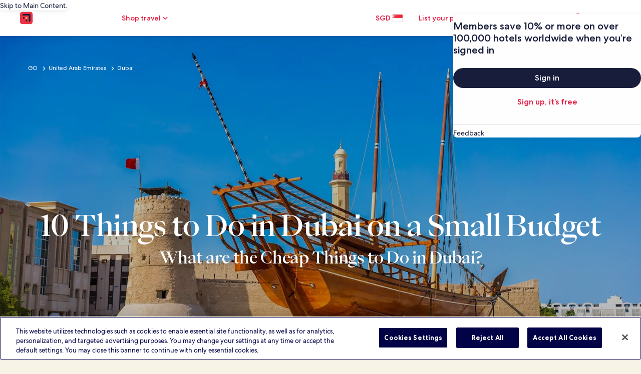

--- FILE ---
content_type: application/javascript
request_url: https://sg.hotels.com/BTxzJM/Td/TO/RCxC/ikcS83u1kfJd0/Yua3JbGQQiwLtz/c2JaKg/OxoV/byFEERoB
body_size: 176617
content:
(function(){if(typeof Array.prototype.entries!=='function'){Object.defineProperty(Array.prototype,'entries',{value:function(){var index=0;const array=this;return {next:function(){if(index<array.length){return {value:[index,array[index++]],done:false};}else{return {done:true};}},[Symbol.iterator]:function(){return this;}};},writable:true,configurable:true});}}());(function(){V7();J37();w67();var G6=function(EF,NF){return EF>>NF;};var w9=function(){return vd["Math"]["floor"](vd["Math"]["random"]()*100000+10000);};var BQ=function(){return cH.apply(this,[R7,arguments]);};var JZ=function(){return ["\x6c\x65\x6e\x67\x74\x68","\x41\x72\x72\x61\x79","\x63\x6f\x6e\x73\x74\x72\x75\x63\x74\x6f\x72","\x6e\x75\x6d\x62\x65\x72"];};var QH=function(Sf,C6){return Sf%C6;};var k2=function(){FQ=["\x6c\x65\x6e\x67\x74\x68","\x41\x72\x72\x61\x79","\x63\x6f\x6e\x73\x74\x72\x75\x63\x74\x6f\x72","\x6e\x75\x6d\x62\x65\x72"];};var d9=function xc(R9,Dn){'use strict';var Pp=xc;switch(R9){case Z:{k9.push(gf);var IT={};var XZ={};try{var Uf=k9.length;var f2=KH(KH(KR));var W4=new (vd[OV()[Wv(L9)].apply(null,[Y0,Y6,Ef])])(Iv,Iv)[OV()[Wv(kV)](GV,BX,HX)](OV()[Wv(Ln)].call(null,m6,xF,f6));var lV=W4[Rs()[jp(Qn)](gv,RV,Ns,TV,T4,KH([]))](TZ()[v6(pf)](X9,gf));var mf=W4[Rs()[jp(Y2)].apply(null,[JF,rF,Ns,LX,T4,dv])](lV[sp()[DV(PT)](rp,MV)]);var gZ=W4[Rs()[jp(Y2)](JF,I9,Ns,X2,T4,KH({}))](lV[OV()[Wv(HV)](Ap,KH(KH(r4)),rp)]);IT=mQ(Ww,[AX(typeof O2()[J6(nv)],En([],[][[]]))?O2()[J6(hf)](Yn,c4,M9,rF):O2()[J6(Np)](UZ,Bp,KH(KH([])),bs),mf,AX(typeof OV()[Wv(LQ)],En('',[][[]]))?OV()[Wv(Gf)](AF,L2,hF):OV()[Wv(Yv)].apply(null,[c6,KH(KH(r4)),EQ]),gZ]);var tn=new (vd[AX(typeof OV()[Wv(vX)],En([],[][[]]))?OV()[Wv(Gf)](W0,KH([]),lf):OV()[Wv(L9)](Y0,RV,Ef)])(Iv,x8[AX(typeof Ff()[XF(X2)],En(OV()[Wv(vT)](m7,qs,CQ),[][[]]))?Ff()[XF(Cs)](KH(KH({})),Xv,hQ,kF,Qn,KH(r4)):Ff()[XF(DQ)].apply(null,[H9,Lc,Sv,hf,s9,KH(KH({}))])]())[OV()[Wv(kV)](GV,DQ,HX)](Ff()[XF(OX)](NZ,lp,Kp,Rp,Kf,KH([])));var K2=tn[UX(typeof Rs()[jp(lH)],En(OV()[Wv(vT)](m7,LX,CQ),[][[]]))?Rs()[jp(Qn)](gv,qO,Ns,mE,T4,dv):Rs()[jp(xm)](Eq,nG,CA,mE,Xj,KH([]))](TZ()[v6(pf)].apply(null,[X9,gf]));var SM=tn[Rs()[jp(Y2)].call(null,JF,NM,Ns,KH(r4),T4,TU)](K2[sp()[DV(PT)].call(null,rp,MV)]);var ph=tn[Rs()[jp(Y2)].call(null,JF,nU,Ns,hS,T4,Bx)](K2[OV()[Wv(HV)].call(null,Ap,Y6,rp)]);XZ=mQ(Ww,[AX(typeof cI()[dU(OX)],En([],[][[]]))?cI()[dU(lH)](KH(KH(r4)),ED,dO,Iv,PS):cI()[dU(Qn)].apply(null,[KH({}),EQ,RA,Qn,BH]),SM,cI()[dU(Y2)](Iv,QP,DQ,PT,xT),ph]);}finally{k9.splice(RI(Uf,r4),Infinity,gf);var cP;return cP=mQ(Ww,[O2()[J6(p5)].apply(null,[rV,EQ,TV,TG]),IT[O2()[J6(Np)].apply(null,[UZ,Bp,Fj,KH({})])]||null,cI()[dU(jx)].apply(null,[KH(Iv),nA,MD,Lc,T4]),IT[AX(typeof OV()[Wv(Vq)],En([],[][[]]))?OV()[Wv(Gf)](UG,fS,pM):OV()[Wv(Yv)].call(null,c6,KM,EQ)]||null,TZ()[v6(wj)].apply(null,[zg,wT]),XZ[cI()[dU(Qn)](AI,EQ,RA,M9,BH)]||null,AX(typeof TZ()[v6(rI)],'undefined')?TZ()[v6(Cs)].call(null,U1,Bj):TZ()[v6(VE)](CP,HZ),XZ[cI()[dU(Y2)](Mm,QP,DQ,DQ,xT)]||null]),k9.pop(),cP;}k9.pop();}break;case VY:{k9.push(PO);throw new (vd[UX(typeof Ff()[XF(xm)],En([],[][[]]))?Ff()[XF(Iv)](KH(KH(r4)),nU,RD,DQ,NZ,xF):Ff()[XF(Cs)](Rp,BP,DI,rI,lD,BX)])(NI()[gI(KM)](L9,M5,Fm,BS,gh));}break;case KR:{k9.push(CU);vd[TZ()[v6(vT)](SU,WX)][NI()[gI(Qn)](Kf,BM,Qx,mj,lH)](sp()[DV(jM)](q1,V6),function(Ug){return xc.apply(this,[Pd,arguments]);});k9.pop();}break;case t8:{k9.push(hG);try{var YP=k9.length;var EM=KH({});var bA=En(En(En(En(En(En(En(En(En(En(En(En(En(En(En(En(En(En(En(En(En(En(En(En(vd[OV()[Wv(Hx)](c0,Fj,fG)](vd[TZ()[v6(H9)].apply(null,[Ln,Nh])][TZ()[v6(qj)].apply(null,[sO,tM])]),PA(vd[OV()[Wv(Hx)](c0,rF,fG)](vd[TZ()[v6(H9)].apply(null,[Ln,Nh])][UX(typeof sp()[DV(SO)],En('',[][[]]))?sp()[DV(DS)].apply(null,[Ym,ZV]):sp()[DV(Ns)](vh,A4)]),Mg[r4])),PA(vd[OV()[Wv(Hx)].apply(null,[c0,zG,fG])](vd[TZ()[v6(H9)](Ln,Nh)][O2()[J6(JP)].apply(null,[IG,S5,vj,lH])]),Gf)),PA(vd[OV()[Wv(Hx)].call(null,c0,Ns,fG)](vd[TZ()[v6(H9)].call(null,Ln,Nh)][O2()[J6(LQ)].call(null,nX,Qx,KH(KH(r4)),Zg)]),hf)),PA(vd[OV()[Wv(Hx)](c0,Bx,fG)](vd[UX(typeof OV()[Wv(bS)],En('',[][[]]))?OV()[Wv(xm)](PW,K1,Zg):OV()[Wv(Gf)].apply(null,[Nq,K1,LE])][OV()[Wv(r1)](fv,OX,Hx)]),vT)),PA(vd[OV()[Wv(Hx)].apply(null,[c0,KH(Iv),fG])](vd[TZ()[v6(H9)](Ln,Nh)][TZ()[v6(N1)].call(null,P4,UV)]),Mg[L2])),PA(vd[OV()[Wv(Hx)](c0,KH(KH([])),fG)](vd[TZ()[v6(H9)].call(null,Ln,Nh)][O2()[J6(m1)](D0,wx,KH(KH({})),KH(Iv))]),Rp)),PA(vd[OV()[Wv(Hx)](c0,KH(KH({})),fG)](vd[TZ()[v6(H9)](Ln,Nh)][UX(typeof OV()[Wv(f6)],En([],[][[]]))?OV()[Wv(pf)](PW,Rp,l5):OV()[Wv(Gf)].call(null,l5,bP,YU)]),RA)),PA(vd[OV()[Wv(Hx)](c0,lp,fG)](vd[TZ()[v6(H9)](Ln,Nh)][sp()[DV(sA)](rg,wY)]),dM)),PA(vd[OV()[Wv(Hx)].call(null,c0,KH(KH({})),fG)](vd[TZ()[v6(H9)](Ln,Nh)][sp()[DV(UG)].apply(null,[B5,WQ])]),DQ)),PA(vd[OV()[Wv(Hx)].call(null,c0,Rp,fG)](vd[TZ()[v6(H9)](Ln,Nh)][sp()[DV(LP)](PG,RU)]),nv)),PA(vd[AX(typeof OV()[Wv(fI)],En('',[][[]]))?OV()[Wv(Gf)](OA,qO,OG):OV()[Wv(Hx)].apply(null,[c0,KH([]),fG])](vd[TZ()[v6(H9)](Ln,Nh)][H1()[Om(pP)].call(null,kU,s9,RA,OX)]),Mg[nU])),PA(vd[OV()[Wv(Hx)](c0,lp,fG)](vd[TZ()[v6(H9)].apply(null,[Ln,Nh])][OV()[Wv(m1)](w6,BX,K1)]),Ns)),PA(vd[OV()[Wv(Hx)](c0,bs,fG)](vd[TZ()[v6(H9)](Ln,Nh)][Rs()[jp(rD)].call(null,R1,Hx,Y2,vT,kU,DQ)]),Mg[Fm])),PA(vd[OV()[Wv(Hx)](c0,RV,fG)](vd[TZ()[v6(H9)].apply(null,[Ln,Nh])][H1()[Om(rD)](d5,Uq,L2,MD)]),x8[sp()[DV(lj)](Lm,p0)]())),PA(vd[OV()[Wv(Hx)](c0,Fm,fG)](vd[TZ()[v6(H9)](Ln,Nh)][sp()[DV(Qg)](LX,ZU)]),lH)),PA(vd[OV()[Wv(Hx)](c0,PT,fG)](vd[TZ()[v6(H9)](Ln,Nh)][UX(typeof sp()[DV(nP)],En([],[][[]]))?sp()[DV(HO)](OX,Wc):sp()[DV(Ns)](ZE,pE)]),Kf)),PA(vd[OV()[Wv(Hx)](c0,KH(r4),fG)](vd[TZ()[v6(H9)](Ln,Nh)][OV()[Wv(IU)](XH,Gf,Bg)]),M9)),PA(vd[OV()[Wv(Hx)].call(null,c0,KH(KH({})),fG)](vd[AX(typeof TZ()[v6(LP)],En([],[][[]]))?TZ()[v6(Cs)](Hj,DQ):TZ()[v6(H9)](Ln,Nh)][OV()[Wv(Lq)](D9,pg,pP)]),X2)),PA(vd[OV()[Wv(Hx)].apply(null,[c0,Dh,fG])](vd[AX(typeof TZ()[v6(xh)],En([],[][[]]))?TZ()[v6(Cs)].call(null,wj,hg):TZ()[v6(H9)](Ln,Nh)][OV()[Wv(L2)](OZ,KH(Iv),KP)]),nj)),PA(vd[UX(typeof OV()[Wv(Lc)],En('',[][[]]))?OV()[Wv(Hx)].apply(null,[c0,RA,fG]):OV()[Wv(Gf)].apply(null,[Px,Fj,Fm])](vd[TZ()[v6(H9)](Ln,Nh)][NI()[gI(nG)](BS,Gx,I9,Cs,V1)]),lD)),PA(vd[OV()[Wv(Hx)](c0,X2,fG)](vd[TZ()[v6(H9)](Ln,Nh)][O2()[J6(IU)].apply(null,[RU,zD,BS,wx])]),OX)),PA(vd[OV()[Wv(Hx)].apply(null,[c0,RA,fG])](vd[AX(typeof TZ()[v6(LP)],En('',[][[]]))?TZ()[v6(Cs)](GG,WO):TZ()[v6(H9)](Ln,Nh)][Iq()[wP(BS)](tj,tO,TG,rF,KM,OA)]),KM)),PA(vd[OV()[Wv(Hx)].apply(null,[c0,nv,fG])](vd[OV()[Wv(KM)].apply(null,[QT,KH(KH(Iv)),Rp])][UX(typeof TZ()[v6(nP)],En('',[][[]]))?TZ()[v6(r4)](KU,d5):TZ()[v6(Cs)].call(null,BE,C5)]),jx)),PA(vd[OV()[Wv(Hx)](c0,Yj,fG)](vd[OV()[Wv(xm)].apply(null,[PW,Mx,Zg])][cI()[dU(bs)].call(null,Wq,SU,xm,pg,II)]),RV));var gA;return k9.pop(),gA=bA,gA;}catch(ME){k9.splice(RI(YP,r4),Infinity,hG);var Cm;return k9.pop(),Cm=Iv,Cm;}k9.pop();}break;case b7:{var Ah=Mg[Mm];k9.push(qA);var vg=OV()[Wv(vT)](xM,Hx,CQ);for(var MA=Iv;V5(MA,Ah);MA++){vg+=O2()[J6(H9)](OT,G5,bx,PT);Ah++;}k9.pop();}break;case c3:{k9.push(Em);if(KH(LI(TZ()[v6(ZE)].call(null,LQ,M1),vd[TZ()[v6(H9)].apply(null,[Ln,dD])]))){var PD;return k9.pop(),PD=null,PD;}var rU=vd[TZ()[v6(H9)](Ln,dD)][TZ()[v6(ZE)](LQ,M1)];var BA=rU[TZ()[v6(G5)](wA,O4)];var Km=rU[O2()[J6(Gg)](Op,bS,TU,Qx)];var qU=rU[O2()[J6(I9)].apply(null,[EU,xF,mE,AI])];var A5;return A5=[BA,AX(Km,Iv)?Iv:QO(Km,Iv)?Vj(r4):Vj(Gf),qU||cI()[dU(RV)].call(null,lp,NE,vT,r4,fg)],k9.pop(),A5;}break;case Tt:{var wm=Dn[KR];k9.push(fG);if(vd[O2()[J6(Kf)](hx,Ns,hS,RA)][O2()[J6(AM)].apply(null,[zT,Cx,Mm,NZ])](wm)){var sG;return k9.pop(),sG=wm,sG;}k9.pop();}break;case Ud:{var D5=Dn[KR];var Sj=Dn[DW];k9.push(CO);if(I4(Sj,null)||QO(Sj,D5[UX(typeof sp()[DV(Kx)],'undefined')?sp()[DV(Iv)](gG,tS):sp()[DV(Ns)](cS,Kx)]))Sj=D5[sp()[DV(Iv)].apply(null,[gG,tS])];for(var NA=Iv,QD=new (vd[O2()[J6(Kf)].call(null,lZ,Ns,KH(KH({})),Lc)])(Sj);V5(NA,Sj);NA++)QD[NA]=D5[NA];var bG;return k9.pop(),bG=QD,bG;}break;case p8:{k9.push(wD);var XE=function(Fg){return xc.apply(this,[Xd,arguments]);};var Hg=[AX(typeof OV()[Wv(qI)],En([],[][[]]))?OV()[Wv(Gf)].apply(null,[GA,nG,gm]):OV()[Wv(NM)].apply(null,[Bf,nS,kO]),OV()[Wv(wj)].apply(null,[Ss,KH(KH({})),c5])];var j5=Hg[UX(typeof cI()[dU(vT)],'undefined')?cI()[dU(KM)](BX,s9,hf,Mm,ms):cI()[dU(lH)].call(null,Am,XP,Yx,lH,bP)](function(kP){var lG=XE(kP);k9.push(FS);if(KH(KH(lG))&&KH(KH(lG[Iq()[wP(Iv)].apply(null,[qI,zg,Am,Bx,hf,tq])]))&&KH(KH(lG[Iq()[wP(Iv)](KH(Iv),zg,bx,Dh,hf,tq)][O2()[J6(Yj)](Sg,c4,zG,L2)]))){lG=lG[AX(typeof Iq()[wP(Ns)],En(OV()[Wv(vT)](YO,OX,CQ),[][[]]))?Iq()[wP(Gf)].apply(null,[KH(KH([])),IS,RA,Hx,AS,vS]):Iq()[wP(Iv)].call(null,MD,zg,Kf,I9,hf,tq)][O2()[J6(Yj)].apply(null,[Sg,c4,KH(r4),KH(KH([]))])]();var Fq=En(AX(lG[UX(typeof sp()[DV(hf)],En([],[][[]]))?sp()[DV(AI)](NM,JS):sp()[DV(Ns)](mh,T5)](OV()[Wv(VE)].apply(null,[Q4,Gf,bs])),Vj(r4)),PA(vd[OV()[Wv(Hx)].apply(null,[U1,KP,fG])](QO(lG[UX(typeof sp()[DV(Vq)],En('',[][[]]))?sp()[DV(AI)].call(null,NM,JS):sp()[DV(Ns)].apply(null,[Lq,Kg])](AX(typeof H1()[Om(KM)],En(OV()[Wv(vT)](YO,KH(KH(r4)),CQ),[][[]]))?H1()[Om(r4)](vD,kh,nU,Vg):H1()[Om(MD)](ES,Kh,Y6,Rp)),Vj(r4))),r4));var GU;return k9.pop(),GU=Fq,GU;}else{var NG;return NG=TZ()[v6(gG)].call(null,Fj,mg),k9.pop(),NG;}k9.pop();});var rA;return rA=j5[AX(typeof sp()[DV(M9)],'undefined')?sp()[DV(Ns)](Jj,zg):sp()[DV(RV)](Bx,lX)](UX(typeof OV()[Wv(Am)],En('',[][[]]))?OV()[Wv(vT)](ZQ,Ns,CQ):OV()[Wv(Gf)](t5,KM,VS)),k9.pop(),rA;}break;case Cr:{k9.push(FE);var MI=vd[AX(typeof sp()[DV(CS)],'undefined')?sp()[DV(Ns)](bm,L5):sp()[DV(dv)](Qx,nZ)][NI()[gI(Qn)].call(null,Kf,gM,vT,s9,lH)]?Mg[r4]:Iv;var LS=vd[sp()[DV(dv)](Qx,nZ)][UX(typeof cI()[dU(lD)],En([],[][[]]))?cI()[dU(Dh)].apply(null,[nG,fI,Cs,tj,n1]):cI()[dU(lH)](fS,Xq,zS,Gf,sq)]?r4:Iv;var SI=vd[sp()[DV(dv)](Qx,nZ)][sp()[DV(Q5)].apply(null,[L9,X1])]?r4:Iv;var Gq=vd[sp()[DV(dv)](Qx,nZ)][Ff()[XF(Y6)].apply(null,[bP,MD,Sx,vT,k1,NE])]?r4:Iv;var JA=vd[sp()[DV(dv)].call(null,Qx,nZ)][OV()[Wv(mq)].apply(null,[XU,gG,WM])]?r4:Iv;var Oj=vd[sp()[DV(dv)].apply(null,[Qx,nZ])][AX(typeof O2()[J6(lp)],En('',[][[]]))?O2()[J6(hf)](E1,dP,KH([]),bx):O2()[J6(SU)](b5,gG,lH,Bx)]?r4:Iv;var FA=vd[UX(typeof sp()[DV(Fj)],'undefined')?sp()[DV(dv)](Qx,nZ):sp()[DV(Ns)](XA,gS)][OV()[Wv(DS)](XS,TU,FD)]?r4:Iv;var YI=vd[sp()[DV(dv)](Qx,nZ)][O2()[J6(kD)](Wn,jM,KH(Iv),P4)]?r4:Iv;var wO=vd[sp()[DV(dv)](Qx,nZ)][OV()[Wv(TO)](S1,Ns,EA)]?r4:Iv;var xO=vd[O2()[J6(xx)](Nj,sO,vT,TV)][sp()[DV(dM)](UG,x0)].bind?r4:Iv;var Wh=vd[sp()[DV(dv)].apply(null,[Qx,nZ])][OV()[Wv(Ex)].apply(null,[fp,nv,Gf])]?r4:Iv;var NS=vd[sp()[DV(dv)](Qx,nZ)][UX(typeof sp()[DV(pg)],En('',[][[]]))?sp()[DV(N1)](lE,CU):sp()[DV(Ns)](AG,zq)]?x8[Rs()[jp(lD)](hf,TG,hf,xm,Em,s9)]():Iv;var dq;var Lx;try{var x1=k9.length;var kM=KH(DW);dq=vd[sp()[DV(dv)](Qx,nZ)][Iq()[wP(nG)].apply(null,[RA,vm,Gf,PT,nv,I1])]?r4:Iv;}catch(VA){k9.splice(RI(x1,r4),Infinity,FE);dq=Mg[hf];}try{var AU=k9.length;var OO=KH(DW);Lx=vd[sp()[DV(dv)](Qx,nZ)][AX(typeof OV()[Wv(pP)],En([],[][[]]))?OV()[Wv(Gf)](HE,dM,Yn):OV()[Wv(wU)].apply(null,[Wx,PT,X2])]?r4:Iv;}catch(pI){k9.splice(RI(AU,r4),Infinity,FE);Lx=x8[Ff()[XF(DQ)].apply(null,[KH(Iv),Lc,Em,hf,Hx,Hx])]();}var SD;return SD=En(En(En(En(En(En(En(En(En(En(En(En(En(MI,PA(LS,r4)),PA(SI,Gf)),PA(Gq,hf)),PA(JA,x8[O2()[J6(nP)](SE,Bx,Bx,KH({}))]())),PA(Oj,xm)),PA(FA,Rp)),PA(YI,RA)),PA(dq,dM)),PA(Lx,DQ)),PA(wO,Mg[Qn])),PA(xO,MD)),PA(Wh,Ns)),PA(NS,x8[OV()[Wv(Y2)](z4,KH({}),NM)]())),k9.pop(),SD;}break;case N:{var Rg=Dn[KR];var LO=Dn[DW];k9.push(RA);var xg=I4(null,Rg)?null:mO(TZ()[v6(DQ)].call(null,NZ,Xv),typeof vd[OV()[Wv(DQ)](I5,KH(KH(Iv)),Qn)])&&Rg[vd[OV()[Wv(DQ)](I5,KM,Qn)][TZ()[v6(Ij)].call(null,sE,QI)]]||Rg[OV()[Wv(NE)].apply(null,[JM,bx,LQ])];if(mO(null,xg)){var SS,FU,z5,D4,YA=[],Dq=KH(Iv),YM=KH(r4);try{var fE=k9.length;var Dm=KH(DW);if(z5=(xg=xg.call(Rg))[AX(typeof TZ()[v6(Ef)],En('',[][[]]))?TZ()[v6(Cs)](nM,Rp):TZ()[v6(BX)](rI,V1)],AX(Iv,LO)){if(UX(vd[OV()[Wv(RA)](nG,bs,OE)](xg),xg)){Dm=KH(KH({}));return;}Dq=KH(Mg[r4]);}else for(;KH(Dq=(SS=z5.call(xg))[sp()[DV(mj)].apply(null,[mE,rm])])&&(YA[O2()[J6(vT)].call(null,DE,X2,KH([]),NM)](SS[UX(typeof sp()[DV(TU)],'undefined')?sp()[DV(M9)](l5,G4):sp()[DV(Ns)](cE,DD)]),UX(YA[sp()[DV(Iv)](gG,mj)],LO));Dq=KH(Iv));}catch(cD){YM=KH(Iv),FU=cD;}finally{k9.splice(RI(fE,r4),Infinity,RA);try{var C1=k9.length;var Kq=KH(KH(KR));if(KH(Dq)&&mO(null,xg[H1()[Om(MD)](q1,Kh,mj,Rp)])&&(D4=xg[H1()[Om(MD)].call(null,q1,Kh,nA,Rp)](),UX(vd[OV()[Wv(RA)].call(null,nG,Fj,OE)](D4),D4))){Kq=KH(KH([]));return;}}finally{k9.splice(RI(C1,r4),Infinity,RA);if(Kq){k9.pop();}if(YM)throw FU;}if(Dm){k9.pop();}}var wM;return k9.pop(),wM=YA,wM;}k9.pop();}break;case OL:{var vM=Dn[KR];var HU;k9.push(GM);return HU=vd[AX(typeof OV()[Wv(Lc)],'undefined')?OV()[Wv(Gf)].call(null,PG,Dh,F1):OV()[Wv(RA)].apply(null,[dx,bs,OE])][UX(typeof cI()[dU(RV)],En(UX(typeof OV()[Wv(MD)],En('',[][[]]))?OV()[Wv(vT)](tK,KH(r4),CQ):OV()[Wv(Gf)](qm,L2,dh),[][[]]))?cI()[dU(Rp)](TG,PT,vT,wx,IO):cI()[dU(lH)](KH(KH(r4)),jO,Gj,nS,nG)](vM)[cI()[dU(KM)](Ph,s9,hf,k1,hx)](function(sm){return vM[sm];})[Iv],k9.pop(),HU;}break;case Pd:{var Ug=Dn[KR];k9.push(f5);if(AX([TZ()[v6(pM)].call(null,kj,OH),sp()[DV(q1)].apply(null,[sO,df]),O2()[J6(HX)](wf,NE,lp,vT)][sp()[DV(AI)](NM,Zx)](Ug[O2()[J6(nA)](sM,qM,K1,r4)][TZ()[v6(PT)].call(null,PT,n2)]),Vj(r4))){k9.pop();return;}vd[OV()[Wv(cO)](tv,nU,P4)](function(){k9.push(lS);var jU=KH([]);try{var TD=k9.length;var xq=KH(DW);if(KH(jU)&&Ug[O2()[J6(nA)].apply(null,[Pg,qM,qs,rD])]&&(Ug[O2()[J6(nA)](Pg,qM,KH({}),bs)][UX(typeof O2()[J6(gG)],En('',[][[]]))?O2()[J6(VE)](Bv,Mm,dv,KH({})):O2()[J6(hf)].call(null,Jq,sU,KH(KH([])),X2)](AX(typeof OV()[Wv(Qx)],En('',[][[]]))?OV()[Wv(Gf)].apply(null,[j1,KH(KH(r4)),CG]):OV()[Wv(rp)].apply(null,[Jp,xF,SO]))||Ug[O2()[J6(nA)].apply(null,[Pg,qM,Cs,Iv])][O2()[J6(VE)](Bv,Mm,Qn,nA)](OV()[Wv(CQ)](nZ,RA,Fj)))){jU=KH(KH(DW));}}catch(wq){k9.splice(RI(TD,r4),Infinity,lS);Ug[O2()[J6(nA)](Pg,qM,PT,wx)][sp()[DV(g5)].apply(null,[vm,vU])](new (vd[H1()[Om(wx)].call(null,Qq,I9,jx,MD)])(OV()[Wv(sq)](C0,hf,AM),mQ(Ww,[O2()[J6(kj)](Hp,Kf,KH(KH({})),KH({})),KH(KR),O2()[J6(Qh)].call(null,SW,q1,tO,MD),KH({}),OV()[Wv(sE)].apply(null,[cG,MD,Og]),KH(KH({}))])));}if(KH(jU)&&AX(Ug[OV()[Wv(xD)](cp,Kx,BX)],UX(typeof sp()[DV(BX)],En([],[][[]]))?sp()[DV(c4)].call(null,lD,vp):sp()[DV(Ns)].call(null,KI,Lh))){jU=KH(KR);}if(jU){Ug[O2()[J6(nA)](Pg,qM,Mm,Qx)][sp()[DV(g5)](vm,vU)](new (vd[H1()[Om(wx)](Qq,I9,Mm,MD)])(Rs()[jp(nG)].call(null,hD,Ij,dM,Dh,fD,gG),mQ(Ww,[O2()[J6(kj)](Hp,Kf,KM,bx),KH(KH(DW)),O2()[J6(Qh)](SW,q1,lD,MD),KH(KH(KR)),OV()[Wv(sE)].call(null,cG,Yj,Og),KH(KH([]))])));}k9.pop();},Iv);k9.pop();}break;case pY:{var Hq=Dn[KR];return Hq;}break;case FB:{var bU=Dn[KR];var m4=Dn[DW];k9.push(IE);if(I4(m4,null)||QO(m4,bU[sp()[DV(Iv)].apply(null,[gG,cU])]))m4=bU[sp()[DV(Iv)](gG,cU)];for(var f1=Iv,sh=new (vd[O2()[J6(Kf)].call(null,Y4,Ns,KH(KH({})),KH(KH(r4)))])(m4);V5(f1,m4);f1++)sh[f1]=bU[f1];var jS;return k9.pop(),jS=sh,jS;}break;case ft:{var xj=Dn[KR];k9.push(BM);if(vd[O2()[J6(Kf)](Us,Ns,I9,Bp)][UX(typeof O2()[J6(EA)],En([],[][[]]))?O2()[J6(AM)](kX,Cx,nA,fS):O2()[J6(hf)](HI,gU,AI,KH(KH(Iv)))](xj)){var bM;return k9.pop(),bM=xj,bM;}k9.pop();}break;case qJ:{var lI=Dn[KR];k9.push(p1);var tx=OV()[Wv(vT)](bT,Y6,CQ);var k5=NI()[gI(Y6)].call(null,MD,Eg,BS,s9,Iv);var FI=Iv;var W5=lI[TZ()[v6(nP)](mq,TI)]();while(V5(FI,W5[UX(typeof sp()[DV(KP)],En('',[][[]]))?sp()[DV(Iv)](gG,ZS):sp()[DV(Ns)](HI,hj)])){if(MO(k5[sp()[DV(AI)].apply(null,[NM,Ux])](W5[UX(typeof O2()[J6(s9)],En('',[][[]]))?O2()[J6(nv)].apply(null,[RS,wI,Ns,KH([])]):O2()[J6(hf)].call(null,BG,q5,jx,KH(KH(r4)))](FI)),Iv)||MO(k5[sp()[DV(AI)](NM,Ux)](W5[O2()[J6(nv)](RS,wI,Bx,TG)](En(FI,r4))),Iv)){tx+=Mg[r4];}else{tx+=Mg[hf];}FI=En(FI,Gf);}var KO;return k9.pop(),KO=tx,KO;}break;case lk:{var vP=Dn[KR];var QS=Dn[DW];k9.push(Qx);var RE=I4(null,vP)?null:mO(TZ()[v6(DQ)](NZ,RP),typeof vd[OV()[Wv(DQ)](VO,Lc,Qn)])&&vP[vd[OV()[Wv(DQ)](VO,rF,Qn)][TZ()[v6(Ij)](sE,Aq)]]||vP[OV()[Wv(NE)].call(null,vq,P4,LQ)];if(mO(null,RE)){var Cj,RG,fM,Pm,hq=[],hM=KH(x8[Ff()[XF(DQ)](nA,Lc,SU,hf,RA,jx)]()),DM=KH(r4);try{var tG=k9.length;var Z5=KH([]);if(fM=(RE=RE.call(vP))[TZ()[v6(BX)](rI,S4)],AX(Iv,QS)){if(UX(vd[OV()[Wv(RA)](OE,Fm,OE)](RE),RE)){Z5=KH(KH([]));return;}hM=KH(r4);}else for(;KH(hM=(Cj=fM.call(RE))[sp()[DV(mj)](mE,Yn)])&&(hq[O2()[J6(vT)](JO,X2,KH(KH(Iv)),Bp)](Cj[AX(typeof sp()[DV(nG)],'undefined')?sp()[DV(Ns)](Kx,kS):sp()[DV(M9)](l5,Wm)]),UX(hq[sp()[DV(Iv)].apply(null,[gG,q1])],QS));hM=KH(Iv));}catch(WI){DM=KH(Mg[hf]),RG=WI;}finally{k9.splice(RI(tG,r4),Infinity,Qx);try{var AA=k9.length;var dA=KH(KH(KR));if(KH(hM)&&mO(null,RE[H1()[Om(MD)].call(null,JF,Kh,RA,Rp)])&&(Pm=RE[H1()[Om(MD)](JF,Kh,KP,Rp)](),UX(vd[OV()[Wv(RA)](OE,KH(KH({})),OE)](Pm),Pm))){dA=KH(KH({}));return;}}finally{k9.splice(RI(AA,r4),Infinity,Qx);if(dA){k9.pop();}if(DM)throw RG;}if(Z5){k9.pop();}}var Mh;return k9.pop(),Mh=hq,Mh;}k9.pop();}break;case qW:{var gj;var TA;var QG;k9.push(Gj);for(gj=Iv;V5(gj,Dn[sp()[DV(Iv)](gG,H5)]);gj+=r4){QG=Dn[gj];}TA=QG[AX(typeof sp()[DV(fI)],En([],[][[]]))?sp()[DV(Ns)](AD,gq):sp()[DV(PO)](rD,fh)]();if(vd[sp()[DV(dv)](Qx,F9)].bmak[OV()[Wv(gx)](J1,KH(KH(r4)),wI)][TA]){vd[sp()[DV(dv)].call(null,Qx,F9)].bmak[AX(typeof OV()[Wv(lq)],En([],[][[]]))?OV()[Wv(Gf)].call(null,rM,tO,qj):OV()[Wv(gx)](J1,nA,wI)][TA].apply(vd[sp()[DV(dv)].apply(null,[Qx,F9])].bmak[OV()[Wv(gx)](J1,KH(Iv),wI)],QG);}k9.pop();}break;case lJ:{k9.push(lM);throw new (vd[UX(typeof Ff()[XF(Dh)],En([],[][[]]))?Ff()[XF(Iv)].apply(null,[Dh,nU,Xx,DQ,hf,Yj]):Ff()[XF(Cs)](Wq,Vh,jh,tU,Y6,Y6)])(NI()[gI(KM)](L9,dE,vj,qs,gh));}break;case bL:{var dj=Dn[KR];k9.push(lx);var DU=dj[cI()[dU(KM)](rF,s9,hf,Ij,fj)](function(vM){return xc.apply(this,[OL,arguments]);});var EI;return EI=DU[AX(typeof sp()[DV(Qg)],En([],[][[]]))?sp()[DV(Ns)](jq,hm):sp()[DV(RV)](Bx,Jq)](AX(typeof sp()[DV(p5)],En('',[][[]]))?sp()[DV(Ns)](bO,zE):sp()[DV(H9)](MU,zE)),k9.pop(),EI;}break;case Xd:{var Fg=Dn[KR];var WD;k9.push(VE);return WD=vd[AX(typeof OV()[Wv(Lc)],En([],[][[]]))?OV()[Wv(Gf)](Nj,wx,XI):OV()[Wv(RA)](xD,sA,OE)][TZ()[v6(gh)].call(null,Mx,mm)](vd[TZ()[v6(H9)].call(null,Ln,wA)][O2()[J6(lp)].apply(null,[OG,L2,sA,zg])],Fg),k9.pop(),WD;}break;case P3:{k9.push(Xm);vd[AX(typeof OV()[Wv(Xm)],En([],[][[]]))?OV()[Wv(Gf)](sU,X2,jE):OV()[Wv(cO)].apply(null,[KE,K1,P4])](function(){return xc.apply(this,[b7,arguments]);},Uj);k9.pop();}break;}};var Oh=function(){return Jx.apply(this,[B8,arguments]);};var Q1=function(){HP=["\x61\x70\x70\x6c\x79","\x66\x72\x6f\x6d\x43\x68\x61\x72\x43\x6f\x64\x65","\x53\x74\x72\x69\x6e\x67","\x63\x68\x61\x72\x43\x6f\x64\x65\x41\x74"];};var XO=function(dg){if(vd["document"]["cookie"]){try{var sP=""["concat"](dg,"=");var gD=vd["document"]["cookie"]["split"]('; ');for(var hI=0;hI<gD["length"];hI++){var Yh=gD[hI];if(Yh["indexOf"](sP)===0){var RO=Yh["substring"](sP["length"],Yh["length"]);if(RO["indexOf"]('~')!==-1||vd["decodeURIComponent"](RO)["indexOf"]('~')!==-1){return RO;}}}}catch(rP){return false;}}return false;};var rx=function ng(xA,GI){'use strict';var sg=ng;switch(xA){case SC:{var zh=GI[KR];var x4;k9.push(lq);return x4=zh&&I4(TZ()[v6(lH)](bx,LD),typeof vd[OV()[Wv(DQ)](Y9,hS,Qn)])&&AX(zh[O2()[J6(MD)].call(null,vI,JP,lH,OX)],vd[OV()[Wv(DQ)].call(null,Y9,X2,Qn)])&&UX(zh,vd[OV()[Wv(DQ)](Y9,SG,Qn)][sp()[DV(dM)].call(null,UG,IQ)])?O2()[J6(vX)](AV,nU,Mx,zg):typeof zh,k9.pop(),x4;}break;case kY:{var UI=GI[KR];return typeof UI;}break;case br:{var Hm=GI[KR];var th=GI[DW];var A1=GI[IY];k9.push(LU);Hm[th]=A1[sp()[DV(M9)](l5,UA)];k9.pop();}break;case Ww:{var Mq=GI[KR];var GS=GI[DW];var TE=GI[IY];return Mq[GS]=TE;}break;case FB:{var tI=GI[KR];var Bq=GI[DW];var Mj=GI[IY];k9.push(ND);try{var YD=k9.length;var hA=KH([]);var px;return px=mQ(Ww,[O2()[J6(I9)](Yq,xF,SG,Bx),O2()[J6(fq)](A2,c5,H9,Lm),UX(typeof O2()[J6(KM)],En('',[][[]]))?O2()[J6(Fm)](l4,WM,Am,KH(Iv)):O2()[J6(hf)](EE,lm,Cs,lH),tI.call(Bq,Mj)]),k9.pop(),px;}catch(UU){k9.splice(RI(YD,r4),Infinity,ND);var Lg;return Lg=mQ(Ww,[O2()[J6(I9)](Yq,xF,KH(KH([])),KH([])),O2()[J6(P4)](b4,NM,Wq,rI),O2()[J6(Fm)].apply(null,[l4,WM,WM,NZ]),UU]),k9.pop(),Lg;}k9.pop();}break;case bY:{return this;}break;case zY:{var US=GI[KR];k9.push(XG);var bE;return bE=mQ(Ww,[Rs()[jp(MD)].call(null,H9,fq,RA,nA,Im,KH(KH({}))),US]),k9.pop(),bE;}break;case Rd:{return this;}break;case Pd:{return this;}break;case fL:{k9.push(sS);var tE;return tE=OV()[Wv(P4)](k0,vT,UG),k9.pop(),tE;}break;case R7:{var qg=GI[KR];k9.push(UD);var Ig=vd[OV()[Wv(RA)](VD,NE,OE)](qg);var pS=[];for(var cx in Ig)pS[O2()[J6(vT)](H4,X2,qO,KH({}))](cx);pS[cI()[dU(RA)](rF,DS,RA,sA,QI)]();var VI;return VI=function AO(){k9.push(Fj);for(;pS[sp()[DV(Iv)](gG,tO)];){var jA=pS[Rs()[jp(Kf)].apply(null,[Ex,Kx,hf,SG,rp,mE])]();if(LI(jA,Ig)){var nD;return AO[sp()[DV(M9)](l5,GD)]=jA,AO[sp()[DV(mj)](mE,Y1)]=KH(Mg[r4]),k9.pop(),nD=AO,nD;}}AO[AX(typeof sp()[DV(zG)],En('',[][[]]))?sp()[DV(Ns)](Ax,ZS):sp()[DV(mj)].apply(null,[mE,Y1])]=KH(Iv);var km;return k9.pop(),km=AO,km;},k9.pop(),VI;}break;case HK:{k9.push(Zh);this[UX(typeof sp()[DV(Cs)],En('',[][[]]))?sp()[DV(mj)](mE,jW):sp()[DV(Ns)](OA,Lq)]=KH(Iv);var DO=this[TZ()[v6(TU)].apply(null,[vm,H2])][Iv][AX(typeof sp()[DV(wx)],En([],[][[]]))?sp()[DV(Ns)].call(null,Px,WO):sp()[DV(pP)](TV,w4)];if(AX(O2()[J6(P4)](b0,NM,RV,DQ),DO[O2()[J6(I9)](DI,xF,Mx,Gf)]))throw DO[O2()[J6(Fm)].call(null,P9,WM,dM,lH)];var OI;return OI=this[UX(typeof sp()[DV(lH)],En('',[][[]]))?sp()[DV(Ph)](HX,WV):sp()[DV(Ns)](ZU,L5)],k9.pop(),OI;}break;case ML:{var sD=GI[KR];k9.push(Sg);var BD;return BD=sD&&I4(TZ()[v6(lH)].call(null,bx,nm),typeof vd[OV()[Wv(DQ)](Of,wx,Qn)])&&AX(sD[O2()[J6(MD)].apply(null,[fm,JP,hS,sA])],vd[OV()[Wv(DQ)](Of,bs,Qn)])&&UX(sD,vd[OV()[Wv(DQ)].apply(null,[Of,qO,Qn])][sp()[DV(dM)].apply(null,[UG,CT])])?O2()[J6(vX)](J0,nU,Bp,KH([])):typeof sD,k9.pop(),BD;}break;case KR:{var L1=GI[KR];return typeof L1;}break;case Tt:{var rh=GI[KR];var U4;k9.push(JU);return U4=rh&&I4(TZ()[v6(lH)].apply(null,[bx,LG]),typeof vd[OV()[Wv(DQ)].call(null,Vn,bP,Qn)])&&AX(rh[O2()[J6(MD)](zj,JP,qs,Zg)],vd[UX(typeof OV()[Wv(dv)],En('',[][[]]))?OV()[Wv(DQ)](Vn,BX,Qn):OV()[Wv(Gf)](Kh,Dh,bj)])&&UX(rh,vd[UX(typeof OV()[Wv(Fj)],En('',[][[]]))?OV()[Wv(DQ)](Vn,vj,Qn):OV()[Wv(Gf)](K1,KH([]),QP)][sp()[DV(dM)].call(null,UG,Z6)])?O2()[J6(vX)](K9,nU,RA,Hx):typeof rh,k9.pop(),U4;}break;case tl:{var Z1=GI[KR];return typeof Z1;}break;case cY:{var UM=GI[KR];k9.push(S1);var Dj;return Dj=UM&&I4(TZ()[v6(lH)].call(null,bx,pG),typeof vd[OV()[Wv(DQ)](w6,zG,Qn)])&&AX(UM[O2()[J6(MD)].call(null,OU,JP,pg,rF)],vd[OV()[Wv(DQ)](w6,KH(Iv),Qn)])&&UX(UM,vd[OV()[Wv(DQ)].apply(null,[w6,TG,Qn])][sp()[DV(dM)](UG,JQ)])?O2()[J6(vX)](j9,nU,KH(Iv),KH(r4)):typeof UM,k9.pop(),Dj;}break;case tL:{var KG=GI[KR];return typeof KG;}break;case Nd:{var WG=GI[KR];var JE;k9.push(lj);return JE=WG&&I4(TZ()[v6(lH)](bx,xG),typeof vd[OV()[Wv(DQ)](MG,dv,Qn)])&&AX(WG[O2()[J6(MD)].apply(null,[DG,JP,bx,bs])],vd[OV()[Wv(DQ)].apply(null,[MG,Ph,Qn])])&&UX(WG,vd[UX(typeof OV()[Wv(Iv)],'undefined')?OV()[Wv(DQ)](MG,Yj,Qn):OV()[Wv(Gf)](WS,Y6,CQ)][sp()[DV(dM)].call(null,UG,dc)])?O2()[J6(vX)](T2,nU,NE,P4):typeof WG,k9.pop(),JE;}break;case IK:{var O1=GI[KR];return typeof O1;}break;case MY:{var KD=GI[KR];var r5=GI[DW];var n5=GI[IY];k9.push(AI);KD[r5]=n5[sp()[DV(M9)](l5,pD)];k9.pop();}break;case vl:{var hO=GI[KR];var OM=GI[DW];var GE=GI[IY];return hO[OM]=GE;}break;case nY:{var fA=GI[KR];var JI=GI[DW];var QE=GI[IY];k9.push(cq);try{var Lj=k9.length;var Sm=KH(KH(KR));var UE;return UE=mQ(Ww,[O2()[J6(I9)].call(null,IA,xF,Mx,KH(KH(r4))),O2()[J6(fq)].call(null,hU,c5,nA,KH(KH(r4))),AX(typeof O2()[J6(xm)],En([],[][[]]))?O2()[J6(hf)](W1,xS,hS,Lc):O2()[J6(Fm)](mD,WM,Ph,Lm),fA.call(JI,QE)]),k9.pop(),UE;}catch(ZI){k9.splice(RI(Lj,r4),Infinity,cq);var Qj;return Qj=mQ(Ww,[O2()[J6(I9)].apply(null,[IA,xF,KH(KH({})),I9]),O2()[J6(P4)].call(null,jc,NM,WM,NE),O2()[J6(Fm)](mD,WM,KH([]),NE),ZI]),k9.pop(),Qj;}k9.pop();}break;case wk:{return this;}break;}};function w67(){rt=KR+br*VY,IH=SC+br*VY+VY*VY+VY*VY*VY,SL=DW+ML*VY+VY*VY,R8=ML+D*VY+VY*VY,IW=D+br*VY+KR*VY*VY+VY*VY*VY,r3=D+br*VY+kW*VY*VY,LB=IY+br*VY,vR=sd+IY*VY+ML*VY*VY,d0=sd+IY*VY+R*VY*VY+VY*VY*VY,V4=R+ML*VY+VY*VY+VY*VY*VY,Pk=R+SC*VY+kW*VY*VY,fs=br+kW*VY+sd*VY*VY+VY*VY*VY,Jf=D+VY+ML*VY*VY+VY*VY*VY,bF=R+sd*VY+D*VY*VY+VY*VY*VY,xX=D+D*VY+VY*VY+VY*VY*VY,F0=sd+ML*VY+IY*VY*VY+VY*VY*VY,Dr=R+KR*VY+kW*VY*VY,n8=br+KR*VY+SC*VY*VY,sF=kW+VY+IY*VY*VY+VY*VY*VY,Kk=IY+IY*VY+kW*VY*VY,wf=ML+KR*VY+R*VY*VY+VY*VY*VY,c0=br+KR*VY+kW*VY*VY+VY*VY*VY,cK=KR+ML*VY+br*VY*VY,Or=br+SC*VY,Hp=br+IY*VY+VY*VY+VY*VY*VY,Fp=IY+IY*VY+kW*VY*VY+VY*VY*VY,QF=kW+br*VY+VY*VY+VY*VY*VY,n6=sd+R*VY+ML*VY*VY+VY*VY*VY,Xw=KR+SC*VY+IY*VY*VY,hT=KR+kW*VY+IY*VY*VY+VY*VY*VY,Sn=kW+SC*VY+SC*VY*VY+VY*VY*VY,SV=IY+VY+VY*VY+VY*VY*VY,Sk=kW+R*VY+kW*VY*VY,R7=KR+ML*VY,fC=R+VY+br*VY*VY,Bk=br+KR*VY+VY*VY,Kv=KR+SC*VY+IY*VY*VY+VY*VY*VY,pT=SC+ML*VY,Nk=kW+ML*VY+IY*VY*VY,FL=sd+R*VY,bc=D+D*VY+R*VY*VY+VY*VY*VY,Zn=IY+R*VY+sd*VY*VY+VY*VY*VY,qf=sd+sd*VY+br*VY*VY+VY*VY*VY,ZB=kW+ML*VY,hJ=kW+VY+VY*VY,t8=sd+KR*VY+KR*VY*VY+VY*VY*VY,mX=DW+R*VY+kW*VY*VY+VY*VY*VY,NL=D+SC*VY+D*VY*VY,n7=R+sd*VY+R*VY*VY,rk=ML+SC*VY,OT=sd+VY+VY*VY+VY*VY*VY,UJ=br+VY,KQ=kW+IY*VY+ML*VY*VY+VY*VY*VY,P6=DW+IY*VY+D*VY*VY+VY*VY*VY,JY=KR+IY*VY+VY*VY,w4=KR+R*VY+kW*VY*VY+VY*VY*VY,T2=IY+R*VY+VY*VY+VY*VY*VY,XC=D+IY*VY+KR*VY*VY+VY*VY*VY,YX=kW+IY*VY+D*VY*VY+VY*VY*VY,dJ=KR+KR*VY+ML*VY*VY,Fv=kW+ML*VY+KR*VY*VY+VY*VY*VY,WL=DW+br*VY+D*VY*VY,dn=D+VY+D*VY*VY+VY*VY*VY,bn=sd+VY+ML*VY*VY+VY*VY*VY,x9=br+VY+VY*VY+VY*VY*VY,wQ=D+IY*VY+sd*VY*VY+VY*VY*VY,b9=KR+R*VY+SC*VY*VY+VY*VY*VY,EX=KR+br*VY+kW*VY*VY+VY*VY*VY,DL=sd+R*VY+R*VY*VY,PY=KR+ML*VY+R*VY*VY,rw=SC+VY+sd*VY*VY,I6=DW+KR*VY+D*VY*VY+VY*VY*VY,rW=KR+ML*VY+VY*VY,ds=kW+SC*VY+br*VY*VY+VY*VY*VY,Zf=ML+sd*VY+br*VY*VY+VY*VY*VY,xY=kW+KR*VY+br*VY*VY,IZ=IY+sd*VY+VY*VY+VY*VY*VY,sL=IY+SC*VY,L0=IY+ML*VY+ML*VY*VY+VY*VY*VY,nJ=SC+D*VY+IY*VY*VY,Bn=DW+D*VY+D*VY*VY+VY*VY*VY,E9=KR+kW*VY+VY*VY+VY*VY*VY,H8=D+VY+br*VY*VY,E2=DW+KR*VY+KR*VY*VY+VY*VY*VY,B4=SC+ML*VY+sd*VY*VY+VY*VY*VY,rL=DW+sd*VY,qX=kW+D*VY+R*VY*VY+VY*VY*VY,Vc=DW+IY*VY+VY*VY+VY*VY*VY,YZ=SC+ML*VY+kW*VY*VY+VY*VY*VY,gH=R+ML*VY+br*VY*VY+VY*VY*VY,j2=ML+R*VY+IY*VY*VY+VY*VY*VY,xf=KR+IY*VY+R*VY*VY+VY*VY*VY,CJ=sd+R*VY+br*VY*VY,I2=KR+IY*VY+D*VY*VY+VY*VY*VY,c2=DW+sd*VY+KR*VY*VY+VY*VY*VY,BW=SC+ML*VY+br*VY*VY,RQ=R+br*VY,kn=DW+SC*VY+KR*VY*VY+VY*VY*VY,FX=sd+sd*VY+D*VY*VY+VY*VY*VY,t4=ML+SC*VY+KR*VY*VY+VY*VY*VY,G7=kW+kW*VY+D*VY*VY,MY=kW+ML*VY+R*VY*VY,MK=KR+IY*VY,BL=sd+KR*VY+SC*VY*VY,Yc=D+VY+sd*VY*VY+VY*VY*VY,k8=ML+kW*VY+IY*VY*VY,Rl=IY+VY,mw=SC+SC*VY+sd*VY*VY,x7=kW+SC*VY+kW*VY*VY,ZV=D+ML*VY+D*VY*VY+VY*VY*VY,A0=KR+SC*VY+R*VY*VY+VY*VY*VY,Ws=ML+br*VY+kW*VY*VY+VY*VY*VY,EK=br+br*VY+D*VY*VY,OF=ML+kW*VY+R*VY*VY+VY*VY*VY,f0=br+R*VY+ML*VY*VY+VY*VY*VY,Cp=KR+KR*VY+VY*VY+VY*VY*VY,C3=DW+SC*VY+R*VY*VY,wH=kW+KR*VY+SC*VY*VY+VY*VY*VY,q2=R+ML*VY+kW*VY*VY+VY*VY*VY,H3=R+D*VY+IY*VY*VY,S0=br+SC*VY+VY*VY+VY*VY*VY,jH=sd+IY*VY+br*VY*VY+VY*VY*VY,p4=DW+kW*VY+kW*VY*VY+VY*VY*VY,CY=D+IY*VY+D*VY*VY,Vk=br+br*VY+VY*VY,CB=sd+SC*VY+IY*VY*VY,mY=SC+sd*VY,RK=DW+ML*VY+IY*VY*VY,SB=KR+KR*VY+R*VY*VY,mB=sd+kW*VY+R*VY*VY,cl=IY+ML*VY,V9=D+kW*VY+VY*VY+VY*VY*VY,zp=DW+SC*VY+D*VY*VY+VY*VY*VY,Z0=SC+kW*VY+br*VY*VY+VY*VY*VY,VL=br+VY+IY*VY*VY,YT=ML+R*VY+br*VY*VY+VY*VY*VY,QX=IY+VY+kW*VY*VY+VY*VY*VY,Rv=SC+ML*VY+KR*VY*VY+VY*VY*VY,f8=sd+IY*VY+br*VY*VY,bp=sd+kW*VY+kW*VY*VY,MF=D+R*VY+D*VY*VY+VY*VY*VY,x2=R+br*VY+VY*VY+VY*VY*VY,tB=R+R*VY+IY*VY*VY,g0=DW+ML*VY+kW*VY*VY+VY*VY*VY,I8=KR+VY+kW*VY*VY,Vw=R+br*VY+IY*VY*VY,HF=IY+KR*VY+ML*VY*VY+VY*VY*VY,bL=sd+sd*VY+R*VY*VY,DX=DW+VY+D*VY*VY+VY*VY*VY,H0=sd+sd*VY+SC*VY*VY+VY*VY*VY,cv=R+sd*VY+VY*VY+VY*VY*VY,KX=R+VY+IY*VY*VY+VY*VY*VY,HY=IY+VY+R*VY*VY,l4=br+R*VY+KR*VY*VY+VY*VY*VY,x0=D+IY*VY+IY*VY*VY+VY*VY*VY,El=D+ML*VY+VY*VY,X4=KR+kW*VY+kW*VY*VY+VY*VY*VY,lQ=sd+sd*VY+KR*VY*VY+VY*VY*VY,vJ=IY+VY+kW*VY*VY,BB=br+D*VY+IY*VY*VY,bX=br+sd*VY+KR*VY*VY+VY*VY*VY,rd=DW+kW*VY,gR=SC+sd*VY+D*VY*VY,s6=R+VY+SC*VY*VY+VY*VY*VY,Tl=SC+VY+D*VY*VY,v3=SC+KR*VY+D*VY*VY,s4=br+KR*VY+IY*VY*VY+VY*VY*VY,Kn=br+SC*VY+KR*VY*VY+VY*VY*VY,qk=ML+br*VY+ML*VY*VY,m2=br+VY+R*VY*VY+VY*VY*VY,vw=sd+IY*VY+VY*VY,wn=ML+D*VY+kW*VY*VY+VY*VY*VY,lr=br+VY+D*VY*VY,AT=KR+VY+D*VY*VY+VY*VY*VY,tV=KR+SC*VY+ML*VY*VY+VY*VY*VY,Nr=D+R*VY+D*VY*VY,nc=SC+VY+D*VY*VY+VY*VY*VY,NY=kW+kW*VY+IY*VY*VY,Bs=br+KR*VY+br*VY*VY+VY*VY*VY,Xl=KR+ML*VY+kW*VY*VY,FK=SC+ML*VY+R*VY*VY,Fd=br+kW*VY+R*VY*VY,K0=IY+KR*VY+D*VY*VY+VY*VY*VY,qH=sd+SC*VY+D*VY*VY+VY*VY*VY,W3=R+R*VY+VY*VY,UH=br+D*VY+D*VY*VY+VY*VY*VY,jZ=SC+VY+IY*VY*VY+VY*VY*VY,Uk=br+br*VY,Lp=KR+VY+IY*VY*VY+VY*VY*VY,jV=DW+IY*VY+R*VY*VY+VY*VY*VY,fr=kW+D*VY+IY*VY*VY,zF=KR+D*VY+ML*VY*VY+VY*VY*VY,S6=R+ML*VY+R*VY*VY+VY*VY*VY,zH=KR+R*VY+VY*VY+VY*VY*VY,z0=kW+ML*VY+ML*VY*VY+VY*VY*VY,RC=DW+D*VY+D*VY*VY+KR*VY*VY*VY+VY*VY*VY*VY,T6=ML+R*VY+KR*VY*VY+VY*VY*VY,E3=SC+IY*VY+IY*VY*VY,bB=SC+D*VY+D*VY*VY,J9=KR+ML*VY+ML*VY*VY+VY*VY*VY,qW=DW+D*VY+ML*VY*VY,Jv=IY+ML*VY+kW*VY*VY+VY*VY*VY,VK=br+R*VY+IY*VY*VY,Gc=D+sd*VY+IY*VY*VY+VY*VY*VY,Z=br+kW*VY,IC=D+kW*VY+D*VY*VY,wX=D+IY*VY+VY*VY+VY*VY*VY,Tn=IY+ML*VY+VY*VY+VY*VY*VY,Z3=kW+br*VY+ML*VY*VY,b6=IY+sd*VY+D*VY*VY+VY*VY*VY,hL=D+SC*VY+ML*VY*VY,l2=SC+ML*VY+IY*VY*VY+VY*VY*VY,Xd=KR+kW*VY,wF=SC+R*VY+kW*VY*VY+VY*VY*VY,Fl=ML+IY*VY,QT=br+ML*VY+VY*VY+VY*VY*VY,w6=br+sd*VY+IY*VY*VY+VY*VY*VY,rc=IY+R*VY+ML*VY*VY+VY*VY*VY,NR=SC+R*VY+D*VY*VY,JC=kW+VY+SC*VY*VY,XQ=kW+kW*VY+D*VY*VY+VY*VY*VY,VZ=sd+IY*VY+KR*VY*VY+VY*VY*VY,sY=IY+sd*VY+R*VY*VY,Tf=R+KR*VY+D*VY*VY+VY*VY*VY,SW=ML+IY*VY+D*VY*VY+VY*VY*VY,F9=KR+br*VY+R*VY*VY+VY*VY*VY,kT=KR+IY*VY+kW*VY*VY+VY*VY*VY,gX=KR+kW*VY+D*VY*VY+VY*VY*VY,Cw=D+kW*VY+R*VY*VY,bf=sd+IY*VY+sd*VY*VY+VY*VY*VY,Br=kW+IY*VY+br*VY*VY,YY=kW+SC*VY+br*VY*VY,RR=R+IY*VY+IY*VY*VY,pJ=KR+IY*VY+D*VY*VY,G0=D+R*VY+ML*VY*VY+VY*VY*VY,IX=DW+R*VY+R*VY*VY+VY*VY*VY,D6=R+VY+VY*VY+VY*VY*VY,YH=R+SC*VY+IY*VY*VY+VY*VY*VY,tl=sd+VY+R*VY*VY,EL=ML+R*VY+br*VY*VY,Mc=R+SC*VY+ML*VY*VY+VY*VY*VY,Pv=D+ML*VY+ML*VY*VY+VY*VY*VY,C9=R+R*VY+br*VY*VY+VY*VY*VY,PR=KR+R*VY+D*VY*VY,Ik=DW+KR*VY+VY*VY,hH=SC+D*VY+IY*VY*VY+VY*VY*VY,zk=KR+SC*VY+ML*VY*VY,rv=IY+br*VY+D*VY*VY+VY*VY*VY,gW=sd+IY*VY+kW*VY*VY,NH=br+kW*VY+VY*VY+VY*VY*VY,q8=KR+sd*VY+br*VY*VY,F6=SC+VY+VY*VY+VY*VY*VY,A9=SC+D*VY+KR*VY*VY+VY*VY*VY,ZW=kW+R*VY+IY*VY*VY,L8=SC+IY*VY+D*VY*VY,N7=sd+sd*VY+VY*VY,vl=ML+br*VY+D*VY*VY,j9=DW+sd*VY+D*VY*VY+VY*VY*VY,s7=R+D*VY+kW*VY*VY,Xf=ML+sd*VY+R*VY*VY+VY*VY*VY,Cr=KR+KR*VY+VY*VY,UZ=br+VY+ML*VY*VY+VY*VY*VY,Uc=br+ML*VY+IY*VY*VY+VY*VY*VY,WH=SC+KR*VY+ML*VY*VY+VY*VY*VY,fT=IY+IY*VY+VY*VY+VY*VY*VY,ET=sd+IY*VY+IY*VY*VY,Y4=R+KR*VY+IY*VY*VY+VY*VY*VY,AQ=D+br*VY+IY*VY*VY+VY*VY*VY,mF=sd+KR*VY+VY*VY+VY*VY*VY,DY=ML+br*VY+IY*VY*VY,v8=IY+ML*VY+IY*VY*VY,lt=ML+IY*VY+D*VY*VY,Lw=IY+IY*VY+VY*VY,HK=sd+kW*VY,k4=D+VY+IY*VY*VY+VY*VY*VY,j8=IY+VY+ML*VY*VY,W9=ML+ML*VY,Ip=DW+D*VY+KR*VY*VY+VY*VY*VY,q4=SC+IY*VY+ML*VY*VY+VY*VY*VY,qY=D+sd*VY,zX=kW+ML*VY+IY*VY*VY+VY*VY*VY,nd=KR+R*VY+kW*VY*VY,Hs=D+kW*VY+D*VY*VY+VY*VY*VY,Fw=R+IY*VY+SC*VY*VY,tT=kW+SC*VY+IY*VY*VY+VY*VY*VY,nF=R+br*VY+IY*VY*VY+VY*VY*VY,WV=sd+VY+R*VY*VY+VY*VY*VY,g2=D+KR*VY+IY*VY*VY+VY*VY*VY,X7=IY+IY*VY,GH=DW+VY+R*VY*VY+VY*VY*VY,P8=SC+br*VY+D*VY*VY,fH=br+br*VY+D*VY*VY+VY*VY*VY,W6=br+br*VY+VY*VY+VY*VY*VY,nZ=sd+sd*VY+VY*VY+VY*VY*VY,SF=SC+kW*VY+SC*VY*VY+VY*VY*VY,ft=R+D*VY,FF=IY+sd*VY+kW*VY*VY+VY*VY*VY,BV=DW+kW*VY+KR*VY*VY+VY*VY*VY,pH=KR+br*VY+KR*VY*VY+VY*VY*VY,bT=R+VY+KR*VY*VY+VY*VY*VY,Wn=D+SC*VY+KR*VY*VY+VY*VY*VY,PK=DW+SC*VY+ML*VY*VY,Vs=ML+ML*VY+KR*VY*VY+VY*VY*VY,Nc=br+IY*VY+kW*VY*VY+VY*VY*VY,K6=kW+IY*VY+R*VY*VY+VY*VY*VY,dc=ML+ML*VY+VY*VY+VY*VY*VY,B8=R+sd*VY+IY*VY*VY,ps=SC+sd*VY+VY*VY+VY*VY*VY,XK=KR+D*VY+VY*VY,TT=sd+VY+SC*VY*VY+VY*VY*VY,Ad=IY+kW*VY+VY*VY,PJ=SC+SC*VY+D*VY*VY,QY=ML+KR*VY+br*VY*VY,RZ=R+br*VY+br*VY*VY+VY*VY*VY,ZY=DW+KR*VY+IY*VY*VY,A6=R+kW*VY+kW*VY*VY+VY*VY*VY,wk=R+R*VY+kW*VY*VY,tK=D+R*VY+VY*VY+VY*VY*VY,DT=sd+IY*VY+kW*VY*VY+VY*VY*VY,HL=IY+D*VY+D*VY*VY,p7=kW+SC*VY+IY*VY*VY,Bf=br+D*VY+ML*VY*VY+VY*VY*VY,TJ=R+sd*VY+ML*VY*VY,Mv=SC+kW*VY+D*VY*VY+VY*VY*VY,c8=ML+R*VY+IY*VY*VY,FV=DW+R*VY+VY*VY+VY*VY*VY,Gn=ML+sd*VY+IY*VY*VY+VY*VY*VY,m9=DW+KR*VY+SC*VY*VY+VY*VY*VY,hY=sd+ML*VY+R*VY*VY,Yl=br+IY*VY+D*VY*VY,GQ=KR+SC*VY+VY*VY+VY*VY*VY,fF=br+VY+D*VY*VY+VY*VY*VY,D8=sd+sd*VY,r0=ML+KR*VY+SC*VY*VY+VY*VY*VY,G9=ML+ML*VY+ML*VY*VY+VY*VY*VY,B=ML+sd*VY+IY*VY*VY,Ar=kW+VY+kW*VY*VY,jv=R+IY*VY+VY*VY+VY*VY*VY,P7=kW+SC*VY+D*VY*VY,vp=kW+ML*VY+D*VY*VY+VY*VY*VY,R4=KR+SC*VY+SC*VY*VY+VY*VY*VY,sK=br+IY*VY,M7=kW+br*VY+kW*VY*VY,KC=SC+br*VY+IY*VY*VY,rT=ML+sd*VY+ML*VY*VY+VY*VY*VY,Up=KR+R*VY+KR*VY*VY+VY*VY*VY,qT=sd+VY+D*VY*VY+VY*VY*VY,n4=R+kW*VY+IY*VY*VY,vf=R+KR*VY+R*VY*VY+VY*VY*VY,MV=R+KR*VY+br*VY*VY+VY*VY*VY,q9=IY+VY+br*VY*VY+VY*VY*VY,dR=IY+sd*VY+ML*VY*VY,FR=D+br*VY+br*VY*VY,cc=DW+ML*VY+D*VY*VY+VY*VY*VY,rY=DW+D*VY+br*VY*VY,V0=D+ML*VY+sd*VY*VY+VY*VY*VY,Uv=R+R*VY+ML*VY*VY+VY*VY*VY,Wf=DW+ML*VY+KR*VY*VY+VY*VY*VY,BR=kW+D*VY,lZ=br+D*VY+IY*VY*VY+VY*VY*VY,RJ=D+ML*VY,JV=sd+br*VY+sd*VY*VY+VY*VY*VY,GR=R+ML*VY+ML*VY*VY,N0=R+kW*VY+VY*VY,xL=R+ML*VY+VY*VY,zv=sd+kW*VY+VY*VY+VY*VY*VY,mZ=sd+br*VY+kW*VY*VY+VY*VY*VY,hv=kW+VY+VY*VY+VY*VY*VY,z2=R+sd*VY+R*VY*VY+VY*VY*VY,gY=IY+VY+KR*VY*VY+VY*VY*VY,BH=D+kW*VY+KR*VY*VY+VY*VY*VY,rf=kW+D*VY+br*VY*VY+VY*VY*VY,WQ=KR+br*VY+IY*VY*VY+VY*VY*VY,xv=R+ML*VY+SC*VY*VY+VY*VY*VY,B0=ML+VY+VY*VY+VY*VY*VY,wv=DW+VY+ML*VY*VY+VY*VY*VY,vk=IY+sd*VY+VY*VY,xT=KR+kW*VY+KR*VY*VY+VY*VY*VY,Ss=D+D*VY+kW*VY*VY+VY*VY*VY,XV=D+R*VY+IY*VY*VY+VY*VY*VY,dV=ML+kW*VY+D*VY*VY+VY*VY*VY,g4=D+IY*VY+R*VY*VY+VY*VY*VY,lX=R+R*VY+kW*VY*VY+VY*VY*VY,Od=kW+VY+br*VY*VY,At=DW+kW*VY+IY*VY*VY,AV=IY+KR*VY+IY*VY*VY+VY*VY*VY,TQ=KR+SC*VY+kW*VY*VY+VY*VY*VY,H=D+IY*VY+IY*VY*VY,Z4=kW+KR*VY+D*VY*VY+VY*VY*VY,m0=sd+ML*VY+R*VY*VY+VY*VY*VY,Jc=SC+kW*VY+KR*VY*VY+VY*VY*VY,tp=KR+br*VY+br*VY*VY+VY*VY*VY,l8=KR+D*VY+IY*VY*VY,Hl=IY+D*VY+R*VY*VY,dp=D+br*VY,cT=SC+D*VY+VY*VY+VY*VY*VY,Vn=kW+VY+kW*VY*VY+VY*VY*VY,IB=ML+kW*VY+ML*VY*VY+ML*VY*VY*VY+R*VY*VY*VY*VY,hn=kW+VY+ML*VY*VY+VY*VY*VY,tC=D+KR*VY+kW*VY*VY,Jn=kW+KR*VY+IY*VY*VY+VY*VY*VY,fJ=br+IY*VY+R*VY*VY,sZ=ML+SC*VY+VY*VY+VY*VY*VY,Sp=KR+sd*VY+kW*VY*VY+VY*VY*VY,mr=sd+IY*VY+R*VY*VY,b4=br+IY*VY+br*VY*VY+VY*VY*VY,l0=SC+D*VY+kW*VY*VY+VY*VY*VY,I0=kW+SC*VY+kW*VY*VY+VY*VY*VY,cR=IY+D*VY+sd*VY*VY,VV=br+KR*VY+KR*VY*VY+VY*VY*VY,K9=br+KR*VY+ML*VY*VY+VY*VY*VY,wL=D+VY+VY*VY,KJ=kW+D*VY+ML*VY*VY,tt=DW+IY*VY+IY*VY*VY,ct=IY+KR*VY+VY*VY,Tr=IY+R*VY+IY*VY*VY,bJ=kW+R*VY+R*VY*VY,wW=SC+kW*VY+VY*VY,VC=kW+R*VY+IY*VY*VY+VY*VY*VY,v0=D+D*VY+D*VY*VY+VY*VY*VY,OZ=br+br*VY+KR*VY*VY+VY*VY*VY,gL=IY+D*VY+ML*VY*VY,BT=SC+VY+KR*VY*VY+VY*VY*VY,Z9=R+D*VY+IY*VY*VY+VY*VY*VY,dZ=br+ML*VY+D*VY*VY+VY*VY*VY,lC=SC+sd*VY+kW*VY*VY,Qd=D+ML*VY+kW*VY*VY,hV=SC+R*VY+br*VY*VY+VY*VY*VY,cB=KR+VY+IY*VY*VY,B9=SC+IY*VY+SC*VY*VY+VY*VY*VY,H2=D+VY+SC*VY*VY+VY*VY*VY,x6=SC+br*VY+KR*VY*VY+VY*VY*VY,kX=SC+KR*VY+sd*VY*VY+VY*VY*VY,BZ=sd+R*VY+VY*VY+VY*VY*VY,pn=sd+KR*VY+R*VY*VY+VY*VY*VY,X8=DW+br*VY+br*VY*VY,Yr=kW+IY*VY+VY*VY,p8=SC+D*VY,Ov=kW+KR*VY+ML*VY*VY+VY*VY*VY,fl=IY+SC*VY+ML*VY*VY,M0=sd+kW*VY+ML*VY*VY+VY*VY*VY,zn=sd+KR*VY+SC*VY*VY+VY*VY*VY,DH=SC+SC*VY,hp=br+sd*VY+D*VY*VY+VY*VY*VY,NT=D+R*VY+KR*VY*VY+VY*VY*VY,vZ=sd+ML*VY+kW*VY*VY+VY*VY*VY,As=R+D*VY+VY*VY+VY*VY*VY,Gl=DW+IY*VY+D*VY*VY,pY=D+kW*VY,xH=KR+ML*VY+SC*VY*VY+VY*VY*VY,sV=D+D*VY+KR*VY*VY+VY*VY*VY,wC=DW+SC*VY+IY*VY*VY,rZ=ML+KR*VY+KR*VY*VY+VY*VY*VY,jc=D+kW*VY+IY*VY*VY+VY*VY*VY,zQ=SC+KR*VY+R*VY*VY+VY*VY*VY,RH=DW+ML*VY+br*VY*VY+VY*VY*VY,sw=KR+D*VY,Pt=ML+kW*VY+br*VY*VY,CZ=DW+D*VY,HZ=DW+D*VY+SC*VY*VY+VY*VY*VY,U9=DW+br*VY+IY*VY*VY+VY*VY*VY,D3=DW+kW*VY+R*VY*VY,LW=D+R*VY,Wd=kW+sd*VY+IY*VY*VY,C2=SC+SC*VY+IY*VY*VY+VY*VY*VY,dL=DW+R*VY+R*VY*VY,bZ=sd+D*VY+KR*VY*VY+VY*VY*VY,KK=D+kW*VY+VY*VY,JW=DW+D*VY+kW*VY*VY,Ds=DW+sd*VY+VY*VY,jt=DW+br*VY+VY*VY,TX=SC+IY*VY+VY*VY+VY*VY*VY,X3=SC+IY*VY+ML*VY*VY,dW=KR+R*VY+IY*VY*VY,E6=kW+R*VY+VY*VY+VY*VY*VY,nT=D+sd*VY+kW*VY*VY+VY*VY*VY,Zw=DW+R*VY,Gw=sd+SC*VY+VY*VY,gp=KR+ML*VY+D*VY*VY+VY*VY*VY,Ls=SC+IY*VY+IY*VY*VY+VY*VY*VY,Kd=R+ML*VY+kW*VY*VY,Mn=sd+ML*VY+D*VY*VY+VY*VY*VY,TL=br+D*VY,vV=KR+D*VY+KR*VY*VY+VY*VY*VY,F2=SC+VY+ML*VY*VY+VY*VY*VY,T7=kW+KR*VY+ML*VY*VY,IQ=ML+sd*VY+VY*VY+VY*VY*VY,jC=SC+R*VY+br*VY*VY,nf=br+SC*VY+IY*VY*VY+VY*VY*VY,mV=SC+sd*VY+IY*VY*VY+VY*VY*VY,Ev=kW+br*VY+R*VY*VY+VY*VY*VY,D2=SC+KR*VY+D*VY*VY+VY*VY*VY,lv=SC+R*VY+IY*VY*VY+VY*VY*VY,ZQ=sd+R*VY+kW*VY*VY+VY*VY*VY,JT=ML+SC*VY+ML*VY*VY+VY*VY*VY,PF=DW+kW*VY+D*VY*VY+VY*VY*VY,R6=ML+kW*VY+VY*VY+VY*VY*VY,f9=DW+sd*VY+kW*VY*VY+VY*VY*VY,sX=KR+VY+br*VY*VY+VY*VY*VY,Vv=KR+VY+kW*VY*VY+VY*VY*VY,K4=D+sd*VY+VY*VY+VY*VY*VY,Kc=ML+IY*VY+IY*VY*VY+VY*VY*VY,MH=D+sd*VY+KR*VY*VY+VY*VY*VY,cp=sd+br*VY+IY*VY*VY+VY*VY*VY,Af=D+br*VY+SC*VY*VY+VY*VY*VY,nH=R+sd*VY+IY*VY*VY+VY*VY*VY,OJ=br+ML*VY+sd*VY*VY,zR=R+IY*VY+D*VY*VY,A2=ML+SC*VY+D*VY*VY+VY*VY*VY,AZ=IY+R*VY+D*VY*VY+VY*VY*VY,ST=D+ML*VY+VY*VY+VY*VY*VY,j7=SC+SC*VY+R*VY*VY,jJ=sd+IY*VY,pV=R+KR*VY+VY*VY+VY*VY*VY,Un=R+D*VY+ML*VY*VY+VY*VY*VY,BY=DW+IY*VY+R*VY*VY,rK=D+sd*VY+br*VY*VY,GX=DW+SC*VY+ML*VY*VY+VY*VY*VY,CV=IY+ML*VY+D*VY*VY+VY*VY*VY,Of=sd+SC*VY+IY*VY*VY+VY*VY*VY,jK=SC+br*VY+R*VY*VY,Y9=SC+KR*VY+KR*VY*VY+VY*VY*VY,w2=IY+VY+IY*VY*VY+VY*VY*VY,TW=kW+br*VY+VY*VY,OC=R+br*VY+D*VY*VY,In=ML+KR*VY+ML*VY*VY+VY*VY*VY,Yt=IY+br*VY+br*VY*VY,WX=br+R*VY+D*VY*VY+VY*VY*VY,Rc=br+ML*VY+R*VY*VY+VY*VY*VY,tw=IY+VY+D*VY*VY,ks=sd+IY*VY+IY*VY*VY+VY*VY*VY,pw=IY+VY+sd*VY*VY,Wc=R+KR*VY+KR*VY*VY+VY*VY*VY,Ud=IY+R*VY,d7=SC+sd*VY+ML*VY*VY,RF=D+ML*VY+IY*VY*VY+VY*VY*VY,J0=kW+SC*VY+D*VY*VY+VY*VY*VY,jX=D+KR*VY+VY*VY+VY*VY*VY,Wr=ML+R*VY+ML*VY*VY,ZL=ML+KR*VY+R*VY*VY,ZC=IY+R*VY+VY*VY,XT=DW+D*VY+sd*VY*VY+VY*VY*VY,Rn=SC+R*VY+VY*VY+VY*VY*VY,wZ=IY+SC*VY+VY*VY+VY*VY*VY,Yd=KR+sd*VY+VY*VY,ln=IY+br*VY+IY*VY*VY+VY*VY*VY,UT=ML+kW*VY+IY*VY*VY+VY*VY*VY,xr=R+R*VY+D*VY*VY,rs=SC+kW*VY+VY*VY+VY*VY*VY,jW=SC+KR*VY+IY*VY*VY+VY*VY*VY,FH=ML+R*VY+kW*VY*VY+VY*VY*VY,Is=IY+R*VY+br*VY*VY+VY*VY*VY,qQ=kW+D*VY+IY*VY*VY+VY*VY*VY,T0=KR+KR*VY+IY*VY*VY+VY*VY*VY,sJ=D+br*VY+ML*VY*VY,AL=sd+sd*VY+IY*VY*VY,Kt=D+sd*VY+R*VY*VY,cW=D+sd*VY+IY*VY*VY,KV=ML+D*VY+ML*VY*VY+VY*VY*VY,r6=DW+D*VY+VY*VY+VY*VY*VY,Vf=kW+KR*VY+kW*VY*VY+VY*VY*VY,s8=KR+R*VY+ML*VY*VY,Xc=kW+R*VY+ML*VY*VY+VY*VY*VY,LC=R+IY*VY,fX=ML+br*VY+IY*VY*VY+VY*VY*VY,Us=ML+VY+br*VY*VY+VY*VY*VY,qp=R+ML*VY+ML*VY*VY+VY*VY*VY,st=kW+VY+IY*VY*VY,JH=ML+SC*VY+kW*VY*VY+VY*VY*VY,B3=KR+IY*VY+kW*VY*VY+R*VY*VY*VY+ML*VY*VY*VY*VY,ss=D+SC*VY+kW*VY*VY+VY*VY*VY,Ms=ML+IY*VY+kW*VY*VY+VY*VY*VY,N6=SC+SC*VY+VY*VY+VY*VY*VY,L4=IY+IY*VY+IY*VY*VY+VY*VY*VY,kQ=DW+VY+VY*VY+VY*VY*VY,zf=IY+kW*VY+IY*VY*VY+VY*VY*VY,IF=kW+sd*VY+kW*VY*VY+VY*VY*VY,ql=R+R*VY,R0=D+kW*VY+R*VY*VY+VY*VY*VY,Ft=ML+D*VY+ML*VY*VY,AY=R+br*VY+kW*VY*VY,zc=DW+D*VY+IY*VY*VY+VY*VY*VY,q0=DW+D*VY+ML*VY*VY+VY*VY*VY,F4=KR+D*VY+SC*VY*VY+VY*VY*VY,Ww=R+ML*VY,c6=sd+SC*VY+kW*VY*VY+VY*VY*VY,Cv=DW+D*VY+kW*VY*VY+VY*VY*VY,tJ=IY+SC*VY+VY*VY,AR=kW+VY,b0=R+sd*VY+br*VY*VY+VY*VY*VY,jn=D+br*VY+kW*VY*VY+VY*VY*VY,K8=ML+VY+VY*VY,l3=DW+SC*VY,Q2=kW+D*VY+D*VY*VY+VY*VY*VY,F=R+SC*VY+R*VY*VY,NV=br+br*VY+ML*VY*VY+VY*VY*VY,NC=D+ML*VY+ML*VY*VY,Gt=R+VY+IY*VY*VY,FB=D+IY*VY,nY=br+SC*VY+R*VY*VY,Zs=br+sd*VY+kW*VY*VY+VY*VY*VY,tv=sd+kW*VY+kW*VY*VY+VY*VY*VY,w7=D+kW*VY+ML*VY*VY,Ps=DW+KR*VY+sd*VY*VY+VY*VY*VY,CK=SC+VY+IY*VY*VY,OH=DW+KR*VY+R*VY*VY+VY*VY*VY,c3=R+kW*VY,FT=SC+KR*VY+SC*VY*VY+VY*VY*VY,Cf=sd+D*VY+ML*VY*VY+VY*VY*VY,P0=KR+sd*VY+R*VY*VY+VY*VY*VY,vt=KR+br*VY+R*VY*VY,T=DW+IY*VY+VY*VY,K3=ML+br*VY,Pc=sd+D*VY+R*VY*VY+VY*VY*VY,Gv=IY+ML*VY+br*VY*VY+VY*VY*VY,I7=DW+ML*VY+R*VY*VY,RX=KR+sd*VY+VY*VY+VY*VY*VY,Mp=ML+KR*VY+kW*VY*VY+VY*VY*VY,bk=DW+VY+VY*VY,Cc=D+VY+KR*VY*VY+VY*VY*VY,Vr=SC+br*VY+ML*VY*VY,Ac=sd+sd*VY+kW*VY*VY+VY*VY*VY,hK=sd+sd*VY+ML*VY*VY,bv=kW+R*VY+kW*VY*VY+VY*VY*VY,zr=R+sd*VY+IY*VY*VY+ML*VY*VY*VY+ML*VY*VY*VY*VY,j0=sd+KR*VY+ML*VY*VY+VY*VY*VY,E0=KR+IY*VY+br*VY*VY+VY*VY*VY,GV=KR+D*VY+IY*VY*VY+VY*VY*VY,Hv=br+SC*VY+IY*VY*VY,YV=KR+IY*VY+SC*VY*VY+VY*VY*VY,TH=kW+SC*VY+KR*VY*VY+VY*VY*VY,Qs=SC+IY*VY+br*VY*VY+VY*VY*VY,P2=kW+KR*VY+br*VY*VY+VY*VY*VY,YQ=ML+D*VY+br*VY*VY+VY*VY*VY,bY=sd+VY,fW=IY+IY*VY+IY*VY*VY,U0=R+SC*VY+VY*VY+VY*VY*VY,m6=IY+VY+SC*VY*VY+VY*VY*VY,wT=SC+D*VY+SC*VY*VY+VY*VY*VY,Mf=R+IY*VY+D*VY*VY+VY*VY*VY,Q6=DW+SC*VY+IY*VY*VY+VY*VY*VY,W7=IY+R*VY+kW*VY*VY,n2=R+sd*VY+KR*VY*VY+VY*VY*VY,Dp=br+kW*VY+R*VY*VY+VY*VY*VY,V=IY+ML*VY+ML*VY*VY,Yp=R+D*VY+R*VY*VY+VY*VY*VY,gs=kW+br*VY+IY*VY*VY+VY*VY*VY,FY=ML+kW*VY+kW*VY*VY+VY*VY*VY,O0=kW+br*VY+KR*VY*VY+VY*VY*VY,HQ=D+SC*VY+br*VY*VY+VY*VY*VY,HT=R+ML*VY+KR*VY*VY+VY*VY*VY,cn=kW+IY*VY+KR*VY*VY+VY*VY*VY,mT=IY+ML*VY+R*VY*VY+VY*VY*VY,pW=KR+sd*VY+D*VY*VY,S9=D+KR*VY+D*VY*VY+VY*VY*VY,Rd=ML+kW*VY,CL=br+KR*VY+ML*VY*VY,Nd=D+R*VY+kW*VY*VY,xV=R+ML*VY+IY*VY*VY+VY*VY*VY,k3=br+D*VY+KR*VY*VY+VY*VY*VY,Zc=IY+br*VY+R*VY*VY+VY*VY*VY,Qf=SC+kW*VY+IY*VY*VY+VY*VY*VY,SZ=sd+SC*VY+VY*VY+VY*VY*VY,QZ=R+sd*VY+kW*VY*VY+VY*VY*VY,gK=DW+kW*VY+kW*VY*VY+kW*VY*VY*VY,fV=R+SC*VY+KR*VY*VY+VY*VY*VY,z6=R+KR*VY+kW*VY*VY+VY*VY*VY,vQ=DW+VY+kW*VY*VY+VY*VY*VY,mn=IY+SC*VY+IY*VY*VY+VY*VY*VY,M2=ML+sd*VY+kW*VY*VY+VY*VY*VY,tr=R+kW*VY+ML*VY*VY+ML*VY*VY*VY+R*VY*VY*VY*VY,tX=KR+D*VY+D*VY*VY+VY*VY*VY,zC=br+sd*VY+kW*VY*VY,wp=DW+br*VY+br*VY*VY+VY*VY*VY,bR=SC+SC*VY+ML*VY*VY,c9=DW+br*VY+D*VY*VY+VY*VY*VY,Pf=SC+SC*VY+KR*VY*VY+VY*VY*VY,M6=KR+IY*VY+KR*VY*VY+VY*VY*VY,NK=ML+VY+ML*VY*VY,MX=KR+kW*VY+R*VY*VY+VY*VY*VY,SY=D+br*VY+VY*VY,vF=br+br*VY+SC*VY*VY+VY*VY*VY,X=sd+D*VY+VY*VY,b3=kW+sd*VY+ML*VY*VY,vc=kW+VY+D*VY*VY+VY*VY*VY,SX=SC+ML*VY+R*VY*VY+VY*VY*VY,An=D+R*VY+kW*VY*VY+VY*VY*VY,JQ=D+SC*VY+D*VY*VY+VY*VY*VY,mk=R+IY*VY+ML*VY*VY,pp=kW+br*VY+kW*VY*VY+VY*VY*VY,WK=D+SC*VY+VY*VY,zY=DW+ML*VY,hr=KR+SC*VY,Df=SC+SC*VY+D*VY*VY+VY*VY*VY,OQ=DW+ML*VY+IY*VY*VY+VY*VY*VY,VB=ML+SC*VY+IY*VY*VY,qc=D+VY+kW*VY*VY+VY*VY*VY,WC=KR+KR*VY+SC*VY*VY,gC=DW+KR*VY+ML*VY*VY,p0=IY+kW*VY+D*VY*VY+VY*VY*VY,jf=D+KR*VY+br*VY*VY+VY*VY*VY,Ep=IY+sd*VY+KR*VY*VY+VY*VY*VY,UF=KR+IY*VY+IY*VY*VY+VY*VY*VY,bV=KR+ML*VY+R*VY*VY+VY*VY*VY,Id=KR+SC*VY+kW*VY*VY,JX=D+br*VY+br*VY*VY+VY*VY*VY,F8=kW+IY*VY+kW*VY*VY+VY*VY*VY,VQ=IY+D*VY+R*VY*VY+VY*VY*VY,lJ=ML+VY,cf=ML+VY+IY*VY*VY+VY*VY*VY,dF=sd+KR*VY+kW*VY*VY+VY*VY*VY,vn=br+kW*VY+IY*VY*VY+VY*VY*VY,cZ=D+br*VY+R*VY*VY+VY*VY*VY,If=IY+R*VY+kW*VY*VY+VY*VY*VY,O9=D+br*VY+D*VY*VY+VY*VY*VY,j6=R+SC*VY+br*VY*VY+VY*VY*VY,Zv=R+R*VY+KR*VY*VY+VY*VY*VY,D0=kW+kW*VY+R*VY*VY+VY*VY*VY,mv=ML+VY+R*VY*VY+VY*VY*VY,U2=ML+VY+sd*VY*VY+VY*VY*VY,Jp=IY+kW*VY+ML*VY*VY+VY*VY*VY,zZ=br+KR*VY+sd*VY*VY+VY*VY*VY,kR=D+IY*VY+br*VY*VY+VY*VY*VY,Tc=IY+kW*VY+kW*VY*VY+VY*VY*VY,XX=DW+SC*VY+SC*VY*VY+VY*VY*VY,Qp=D+kW*VY+br*VY*VY+VY*VY*VY,Wk=sd+br*VY,Ec=br+SC*VY+kW*VY*VY+VY*VY*VY,Ic=IY+br*VY+VY*VY+VY*VY*VY,l6=KR+R*VY+D*VY*VY+VY*VY*VY,Qv=ML+KR*VY+IY*VY*VY+VY*VY*VY,hs=KR+kW*VY+br*VY*VY+VY*VY*VY,T9=br+R*VY+kW*VY*VY+VY*VY*VY,Ys=br+D*VY+kW*VY*VY+VY*VY*VY,hk=KR+VY+VY*VY,sC=IY+IY*VY+br*VY*VY,MZ=R+kW*VY+R*VY*VY+VY*VY*VY,Gs=SC+br*VY+kW*VY*VY+VY*VY*VY,xB=SC+R*VY+IY*VY*VY,pX=DW+IY*VY+kW*VY*VY+VY*VY*VY,J3=kW+sd*VY+VY*VY,kt=sd+R*VY+ML*VY*VY,MT=br+sd*VY+ML*VY*VY+VY*VY*VY,VJ=IY+br*VY+VY*VY,J2=SC+sd*VY+D*VY*VY+VY*VY*VY,Q3=ML+D*VY,AK=sd+KR*VY+IY*VY*VY,Ew=D+VY+R*VY*VY,M3=IY+kW*VY,KY=sd+KR*VY+R*VY*VY,UV=DW+sd*VY+ML*VY*VY+VY*VY*VY,Jt=R+sd*VY,BF=D+KR*VY+R*VY*VY+VY*VY*VY,N9=KR+sd*VY+IY*VY*VY+VY*VY*VY,Nf=ML+sd*VY+D*VY*VY+VY*VY*VY,TR=R+VY+D*VY*VY,jQ=KR+D*VY+VY*VY+VY*VY*VY,fv=kW+sd*VY+IY*VY*VY+VY*VY*VY,Cn=DW+IY*VY+br*VY*VY+VY*VY*VY,V2=br+R*VY+IY*VY*VY+VY*VY*VY,tQ=DW+R*VY+D*VY*VY+VY*VY*VY,MQ=KR+R*VY+VY*VY,Pd=br+ML*VY,Il=KR+SC*VY+br*VY*VY,LT=DW+D*VY+br*VY*VY+VY*VY*VY,sv=br+br*VY+sd*VY*VY+VY*VY*VY,V8=IY+D*VY,QB=br+kW*VY+kW*VY*VY,z9=D+ML*VY+KR*VY*VY+VY*VY*VY,l9=sd+kW*VY+br*VY*VY+VY*VY*VY,p6=sd+IY*VY+D*VY*VY+VY*VY*VY,Js=KR+R*VY+R*VY*VY+VY*VY*VY,zV=R+ML*VY+D*VY*VY+VY*VY*VY,nt=SC+sd*VY+VY*VY,WW=br+KR*VY+IY*VY*VY,v4=sd+IY*VY+VY*VY+VY*VY*VY,zl=D+SC*VY+kW*VY*VY,P9=R+kW*VY+VY*VY+VY*VY*VY,RL=sd+br*VY+kW*VY*VY,Q4=DW+ML*VY+VY*VY+VY*VY*VY,h9=R+br*VY+KR*VY*VY+VY*VY*VY,Hf=KR+IY*VY+VY*VY+VY*VY*VY,V6=br+ML*VY+br*VY*VY+VY*VY*VY,SQ=kW+KR*VY+VY*VY+VY*VY*VY,mK=IY+br*VY+D*VY*VY,xZ=SC+ML*VY+VY*VY+VY*VY*VY,Fs=SC+kW*VY+ML*VY*VY+VY*VY*VY,ww=SC+KR*VY+VY*VY,np=IY+D*VY+SC*VY*VY+VY*VY*VY,Bd=ML+sd*VY+br*VY*VY,XR=SC+R*VY+VY*VY,sT=D+kW*VY+ML*VY*VY+VY*VY*VY,C0=sd+KR*VY+br*VY*VY+VY*VY*VY,jT=KR+KR*VY+D*VY*VY+VY*VY*VY,Tp=IY+sd*VY+br*VY*VY+VY*VY*VY,qv=ML+KR*VY+D*VY*VY+VY*VY*VY,VF=ML+kW*VY+sd*VY*VY+VY*VY*VY,p9=ML+VY+KR*VY*VY+VY*VY*VY,IV=kW+kW*VY+ML*VY*VY+VY*VY*VY,N=SC+VY,SH=sd+ML*VY+VY*VY+VY*VY*VY,wY=br+ML*VY+KR*VY*VY+VY*VY*VY,NJ=R+IY*VY+br*VY*VY,mt=br+br*VY+IY*VY*VY,S2=R+IY*VY+KR*VY*VY+VY*VY*VY,PB=DW+R*VY+IY*VY*VY,ld=ML+ML*VY+kW*VY*VY,lk=sd+ML*VY,ws=br+IY*VY+D*VY*VY+VY*VY*VY,nR=kW+SC*VY+VY*VY,zT=kW+R*VY+KR*VY*VY+VY*VY*VY,fp=DW+br*VY+VY*VY+VY*VY*VY,rn=ML+R*VY+R*VY*VY+VY*VY*VY,cX=D+R*VY+sd*VY*VY+VY*VY*VY,LZ=IY+IY*VY+ML*VY*VY+VY*VY*VY,lK=SC+R*VY+sd*VY*VY,gV=br+br*VY+kW*VY*VY+VY*VY*VY,pF=IY+IY*VY+R*VY*VY+VY*VY*VY,w0=kW+kW*VY+KR*VY*VY+VY*VY*VY,qJ=KR+VY+ML*VY*VY,rH=sd+kW*VY+D*VY*VY+VY*VY*VY,m7=sd+VY+kW*VY*VY+VY*VY*VY,O6=R+SC*VY+kW*VY*VY+VY*VY*VY,FZ=D+br*VY+VY*VY+VY*VY*VY,TF=DW+D*VY+R*VY*VY+VY*VY*VY,Oc=kW+ML*VY+kW*VY*VY+VY*VY*VY,NQ=kW+br*VY+SC*VY*VY+VY*VY*VY,wd=IY+br*VY+IY*VY*VY,UC=DW+VY+R*VY*VY,z3=sd+D*VY+ML*VY*VY,DF=br+R*VY+br*VY*VY+VY*VY*VY,Q0=sd+D*VY+VY*VY+VY*VY*VY,GF=IY+kW*VY+KR*VY*VY+VY*VY*VY,d6=DW+IY*VY+ML*VY*VY+VY*VY*VY,CC=SC+SC*VY+IY*VY*VY,ht=ML+sd*VY+ML*VY*VY,bH=DW+kW*VY+ML*VY*VY+VY*VY*VY,ms=ML+br*VY+KR*VY*VY+VY*VY*VY,Lf=sd+sd*VY+IY*VY*VY+VY*VY*VY,p2=D+R*VY+br*VY*VY+VY*VY*VY,vv=ML+br*VY+D*VY*VY+VY*VY*VY,GT=kW+sd*VY+ML*VY*VY+VY*VY*VY,dB=IY+ML*VY+KR*VY*VY+VY*VY*VY,JR=IY+KR*VY+IY*VY*VY,DZ=KR+ML*VY+VY*VY+VY*VY*VY,cV=br+ML*VY+SC*VY*VY+VY*VY*VY,KT=DW+KR*VY+VY*VY+VY*VY*VY,A3=sd+br*VY+br*VY*VY,X0=SC+VY+R*VY*VY+VY*VY*VY,tf=KR+kW*VY+ML*VY*VY+VY*VY*VY,Vp=KR+D*VY+R*VY*VY+VY*VY*VY,rQ=DW+kW*VY+IY*VY*VY+VY*VY*VY,P3=R+br*VY+SC*VY*VY,Q7=DW+KR*VY+ML*VY*VY+VY*VY*VY,h8=KR+KR*VY+kW*VY*VY,Qw=DW+sd*VY+D*VY*VY,pv=kW+sd*VY+D*VY*VY+VY*VY*VY,lc=R+kW*VY+KR*VY*VY+VY*VY*VY,Z2=IY+D*VY+IY*VY*VY+VY*VY*VY,N2=SC+br*VY+D*VY*VY+VY*VY*VY,Tt=D+D*VY,k0=kW+kW*VY+VY*VY+VY*VY*VY,fL=SC+IY*VY,tZ=D+D*VY+ML*VY*VY+VY*VY*VY,L6=sd+D*VY+kW*VY*VY+VY*VY*VY,nk=br+kW*VY+ML*VY*VY,Z6=KR+KR*VY+ML*VY*VY+VY*VY*VY,AB=KR+ML*VY+D*VY*VY,Sc=KR+br*VY+D*VY*VY+VY*VY*VY,Dk=DW+kW*VY+kW*VY*VY,dk=SC+R*VY+R*VY*VY,RT=kW+IY*VY+IY*VY*VY+VY*VY*VY,tW=SC+sd*VY+IY*VY*VY,FW=D+IY*VY+br*VY*VY,Dl=ML+SC*VY+VY*VY,Bl=D+kW*VY+IY*VY*VY,gc=SC+SC*VY+kW*VY*VY+VY*VY*VY,ZK=R+br*VY+ML*VY*VY,Cl=R+IY*VY+R*VY*VY,dd=IY+sd*VY+D*VY*VY,G2=br+R*VY+VY*VY+VY*VY*VY,D7=D+br*VY+R*VY*VY,LF=br+VY+IY*VY*VY+VY*VY*VY,ZT=SC+R*VY+KR*VY*VY+VY*VY*VY,zs=kW+ML*VY+br*VY*VY+VY*VY*VY,tH=D+IY*VY+kW*VY*VY+VY*VY*VY,xQ=KR+SC*VY+KR*VY*VY+VY*VY*VY,n9=kW+SC*VY+ML*VY*VY+VY*VY*VY,dQ=SC+R*VY+SC*VY*VY+VY*VY*VY,J=br+R*VY+R*VY*VY+VY*VY*VY,CX=DW+sd*VY+VY*VY+VY*VY*VY,cF=IY+kW*VY+br*VY*VY+VY*VY*VY,YF=R+D*VY+D*VY*VY+VY*VY*VY,QQ=kW+KR*VY+KR*VY*VY+VY*VY*VY,Ol=R+kW*VY+D*VY*VY,Fc=br+KR*VY+R*VY*VY,n0=R+R*VY+SC*VY*VY+VY*VY*VY,Ot=D+KR*VY+ML*VY*VY,VR=KR+kW*VY+VY*VY,PH=IY+KR*VY+br*VY*VY+VY*VY*VY,s2=KR+D*VY+sd*VY*VY+VY*VY*VY,XH=D+D*VY+br*VY*VY+VY*VY*VY,hZ=kW+D*VY+KR*VY*VY+VY*VY*VY,PZ=DW+br*VY+IY*VY*VY,Yf=IY+D*VY+KR*VY*VY+VY*VY*VY,dX=R+br*VY+R*VY*VY+VY*VY*VY,C=SC+D*VY+kW*VY*VY,ZH=br+kW*VY+D*VY*VY+VY*VY*VY,fk=br+ML*VY+ML*VY*VY,WZ=IY+br*VY+br*VY*VY+VY*VY*VY,Wp=sd+kW*VY+KR*VY*VY+VY*VY*VY,vs=R+IY*VY+kW*VY*VY+VY*VY*VY,Bw=D+ML*VY+R*VY*VY,pQ=ML+R*VY+ML*VY*VY+VY*VY*VY,Nn=DW+R*VY+ML*VY*VY+VY*VY*VY,EY=kW+ML*VY+kW*VY*VY,v7=D+kW*VY+kW*VY*VY+VY*VY*VY,UQ=sd+SC*VY+R*VY*VY+VY*VY*VY,ZX=br+R*VY+SC*VY*VY+VY*VY*VY,dH=SC+kW*VY+kW*VY*VY+VY*VY*VY,U8=IY+D*VY+IY*VY*VY,wV=DW+br*VY+KR*VY*VY+VY*VY*VY,Q9=ML+SC*VY+IY*VY*VY+VY*VY*VY,Xs=br+IY*VY+kW*VY*VY,ls=KR+VY+KR*VY*VY+VY*VY*VY,qd=SC+kW*VY,kB=D+VY+D*VY*VY,fQ=KR+br*VY+sd*VY*VY+VY*VY*VY,r9=sd+SC*VY+ML*VY*VY+VY*VY*VY,GY=ML+kW*VY+R*VY*VY,WT=kW+D*VY+ML*VY*VY+VY*VY*VY,nn=DW+IY*VY+IY*VY*VY+VY*VY*VY,BC=ML+SC*VY+D*VY*VY,Kp=ML+kW*VY+KR*VY*VY+VY*VY*VY,J4=R+kW*VY+ML*VY*VY+VY*VY*VY,VT=KR+sd*VY+KR*VY*VY+VY*VY*VY,Ks=ML+R*VY+VY*VY+VY*VY*VY,DB=ML+VY+kW*VY*VY,Y0=br+br*VY+IY*VY*VY+VY*VY*VY,lF=ML+ML*VY+IY*VY*VY+VY*VY*VY,Hn=IY+SC*VY+D*VY*VY+VY*VY*VY,hX=D+KR*VY+KR*VY*VY+VY*VY*VY,OL=R+ML*VY+D*VY*VY,q6=KR+ML*VY+KR*VY*VY+VY*VY*VY,PQ=kW+VY+KR*VY*VY+VY*VY*VY,JL=br+R*VY+br*VY*VY,wt=KR+kW*VY+br*VY*VY,Fn=R+D*VY+br*VY*VY+VY*VY*VY,Dv=sd+KR*VY+IY*VY*VY+VY*VY*VY,Ld=SC+KR*VY+IY*VY*VY,GZ=IY+D*VY+VY*VY+VY*VY*VY,KZ=IY+R*VY+KR*VY*VY+VY*VY*VY,PW=KR+VY+VY*VY+VY*VY*VY,WF=R+D*VY+sd*VY*VY+VY*VY*VY,LY=sd+D*VY,KF=kW+sd*VY+KR*VY*VY+VY*VY*VY,HC=SC+VY+ML*VY*VY,g9=kW+IY*VY+br*VY*VY+VY*VY*VY,Dc=R+VY+br*VY*VY+VY*VY*VY,Bc=kW+R*VY+D*VY*VY+VY*VY*VY,B2=IY+IY*VY+br*VY*VY+VY*VY*VY,GJ=ML+br*VY+R*VY*VY+VY*VY*VY,NX=br+SC*VY+D*VY*VY+VY*VY*VY,QV=ML+KR*VY+VY*VY+VY*VY*VY,PX=SC+IY*VY+KR*VY*VY+VY*VY*VY,b7=R+VY+ML*VY*VY,DJ=D+SC*VY+IY*VY*VY,It=DW+IY*VY,A7=sd+sd*VY+D*VY*VY,EW=IY+SC*VY+SC*VY*VY+VY*VY*VY,Av=SC+br*VY+IY*VY*VY+VY*VY*VY,f4=br+sd*VY+VY*VY+VY*VY*VY,Q=kW+SC*VY,jF=DW+ML*VY+R*VY*VY+VY*VY*VY,CH=KR+sd*VY,Qc=KR+SC*VY+br*VY*VY+VY*VY*VY,gQ=ML+kW*VY+ML*VY*VY+VY*VY*VY,fZ=IY+VY+R*VY*VY+VY*VY*VY,g8=DW+sd*VY+IY*VY*VY,kv=kW+br*VY+ML*VY*VY+VY*VY*VY,Td=IY+VY+IY*VY*VY,Dw=KR+D*VY+D*VY*VY,Gp=SC+ML*VY+D*VY*VY+VY*VY*VY,rV=R+VY+D*VY*VY+VY*VY*VY,Xn=br+D*VY+br*VY*VY+VY*VY*VY,Tv=kW+SC*VY+R*VY*VY+VY*VY*VY,nX=SC+sd*VY+kW*VY*VY+VY*VY*VY,Hr=D+VY+IY*VY*VY,xn=sd+R*VY+KR*VY*VY+VY*VY*VY,xs=ML+IY*VY+SC*VY*VY+VY*VY*VY,mH=kW+IY*VY+VY*VY+VY*VY*VY,lT=R+SC*VY+D*VY*VY+VY*VY*VY,VH=DW+sd*VY+IY*VY*VY+VY*VY*VY,T3=ML+KR*VY+IY*VY*VY,cY=SC+ML*VY+kW*VY*VY,HH=DW+KR*VY+kW*VY*VY+VY*VY*VY,sn=br+ML*VY+ML*VY*VY+VY*VY*VY,UB=KR+KR*VY+D*VY*VY,sH=KR+R*VY+br*VY*VY+VY*VY*VY,ZF=ML+D*VY+R*VY*VY+VY*VY*VY,Pn=ML+ML*VY+R*VY*VY+VY*VY*VY,zW=KR+ML*VY+IY*VY*VY+VY*VY*VY,VX=kW+ML*VY+VY*VY+VY*VY*VY,NW=kW+R*VY+R*VY*VY+VY*VY*VY,bQ=DW+VY+IY*VY*VY+VY*VY*VY,C4=kW+D*VY+sd*VY*VY+VY*VY*VY,k6=D+kW*VY+SC*VY*VY+VY*VY*VY,Rf=kW+ML*VY+R*VY*VY+VY*VY*VY,qr=DW+KR*VY+kW*VY*VY,X6=sd+R*VY+IY*VY*VY+VY*VY*VY,gl=IY+VY+VY*VY,DR=R+SC*VY+ML*VY*VY,tF=br+VY+SC*VY*VY+VY*VY*VY,fB=ML+SC*VY+ML*VY*VY,fd=KR+R*VY+R*VY*VY,kp=SC+KR*VY+VY*VY+VY*VY*VY,G8=kW+IY*VY,Bv=kW+VY+br*VY*VY+VY*VY*VY,kZ=br+IY*VY+KR*VY*VY+VY*VY*VY,gT=D+SC*VY+IY*VY*VY+VY*VY*VY,kf=DW+R*VY+KR*VY*VY+VY*VY*VY,q3=sd+br*VY+IY*VY*VY,vH=ML+SC*VY+SC*VY*VY,H4=ML+VY+D*VY*VY+VY*VY*VY,pZ=ML+IY*VY+KR*VY*VY+VY*VY*VY,df=D+ML*VY+kW*VY*VY+VY*VY*VY,wc=sd+D*VY+SC*VY*VY+VY*VY*VY,M4=KR+R*VY+ML*VY*VY+VY*VY*VY,T4=sd+VY+KR*VY*VY+VY*VY*VY,LV=SC+R*VY+D*VY*VY+VY*VY*VY,Es=sd+br*VY+VY*VY+VY*VY*VY,kH=SC+sd*VY+KR*VY*VY+VY*VY*VY,qZ=R+kW*VY+br*VY*VY+VY*VY*VY,m3=R+kW*VY+br*VY*VY,EB=SC+IY*VY+VY*VY,dT=R+R*VY+IY*VY*VY+VY*VY*VY,IK=sd+ML*VY+VY*VY,t9=R+kW*VY+D*VY*VY+VY*VY*VY,qn=D+VY+VY*VY+VY*VY*VY,wr=kW+IY*VY+D*VY*VY,qF=SC+ML*VY+ML*VY*VY+VY*VY*VY,r2=br+ML*VY+kW*VY*VY+VY*VY*VY,vW=D+VY,Op=R+kW*VY+IY*VY*VY+VY*VY*VY,nw=sd+VY+kW*VY*VY+R*VY*VY*VY+ML*VY*VY*VY*VY,KW=kW+D*VY+br*VY*VY,U6=IY+br*VY+ML*VY*VY+VY*VY*VY,ff=kW+VY+R*VY*VY+VY*VY*VY,S8=D+VY+ML*VY*VY,nQ=IY+R*VY+IY*VY*VY+VY*VY*VY,Y7=IY+VY+br*VY*VY,YK=ML+D*VY+kW*VY*VY,H6=kW+kW*VY+SC*VY*VY+VY*VY*VY,kY=R+VY,WB=KR+kW*VY+D*VY*VY,CT=R+br*VY+D*VY*VY+VY*VY*VY,hB=SC+br*VY+VY*VY,cQ=R+KR*VY+ML*VY*VY+VY*VY*VY,PV=IY+VY+ML*VY*VY+VY*VY*VY,Md=kW+R*VY,gF=DW+SC*VY+VY*VY+VY*VY*VY,cs=DW+kW*VY+R*VY*VY+VY*VY*VY,Iw=DW+D*VY+D*VY*VY,mp=IY+VY+D*VY*VY+VY*VY*VY,P=sd+R*VY+VY*VY,v9=KR+D*VY+kW*VY*VY+VY*VY*VY,gn=kW+SC*VY+VY*VY+VY*VY*VY,EZ=IY+br*VY+KR*VY*VY+VY*VY*VY,QR=R+VY+kW*VY*VY,IR=br+R*VY+R*VY*VY,U=SC+KR*VY+kW*VY*VY,LH=sd+br*VY+D*VY*VY+VY*VY*VY,g6=ML+D*VY+KR*VY*VY+VY*VY*VY,B6=KR+br*VY+ML*VY*VY+VY*VY*VY,YJ=R+SC*VY+IY*VY*VY,sf=IY+IY*VY+sd*VY*VY+VY*VY*VY,Ul=KR+kW*VY+IY*VY*VY,F3=br+sd*VY+R*VY*VY,UK=br+sd*VY+VY*VY,tL=br+D*VY+kW*VY*VY,x3=kW+KR*VY+D*VY*VY,Ts=br+D*VY+VY*VY+VY*VY*VY,On=D+D*VY+IY*VY*VY+VY*VY*VY,nV=IY+kW*VY+VY*VY+VY*VY*VY,xd=ML+ML*VY+ML*VY*VY,Nv=br+SC*VY+br*VY*VY+VY*VY*VY,wl=R+D*VY+VY*VY,UR=SC+VY+kW*VY*VY,Xp=KR+KR*VY+br*VY*VY+VY*VY*VY,Al=KR+SC*VY+D*VY*VY+VY*VY*VY,Mr=R+VY+VY*VY,d4=sd+D*VY+IY*VY*VY+VY*VY*VY,Hc=IY+KR*VY+KR*VY*VY+VY*VY*VY,xC=ML+ML*VY+br*VY*VY,ZZ=sd+VY+sd*VY*VY+VY*VY*VY,sQ=D+KR*VY+kW*VY*VY+VY*VY*VY,qV=SC+ML*VY+SC*VY*VY+VY*VY*VY,EH=ML+ML*VY+br*VY*VY+VY*VY*VY,AH=R+kW*VY+sd*VY*VY+VY*VY*VY,R2=KR+KR*VY+kW*VY*VY+VY*VY*VY,Rr=br+SC*VY+kW*VY*VY,Lv=SC+D*VY+R*VY*VY+VY*VY*VY,zJ=SC+D*VY+br*VY*VY,EC=SC+R*VY,D9=ML+ML*VY+kW*VY*VY+VY*VY*VY,Os=sd+D*VY+D*VY*VY+VY*VY*VY,rX=DW+br*VY+kW*VY*VY+VY*VY*VY,f3=kW+SC*VY+R*VY*VY,IL=kW+br*VY+br*VY*VY,js=sd+SC*VY+SC*VY*VY+VY*VY*VY,lW=IY+ML*VY+kW*VY*VY,Dt=sd+ML*VY+D*VY*VY,xK=sd+kW*VY+br*VY*VY,rR=br+VY+ML*VY*VY,Zp=kW+kW*VY+kW*VY*VY+VY*VY*VY,lL=ML+kW*VY+kW*VY*VY,EV=sd+sd*VY+ML*VY*VY+VY*VY*VY,W2=ML+br*VY+br*VY*VY+VY*VY*VY,t6=D+sd*VY+D*VY*VY+VY*VY*VY,CF=IY+IY*VY+KR*VY*VY+VY*VY*VY,H7=br+VY+kW*VY*VY;}var cH=function mS(MS,qq){var vG=mS;do{switch(MS){case CY:{for(var qE=Iv;V5(qE,JD.length);qE++){var Sq=GO(JD,qE);var zx=GO(KS.OW,vE++);VU+=lU(pw,[fU(mM(kG(Sq),kG(zx)),mM(Sq,zx))]);}return VU;}break;case S8:{for(var Kj=Iv;V5(Kj,Ox[sp()[DV(Iv)].apply(null,[gG,Zm])]);Kj=En(Kj,r4)){var PU=Ox[O2()[J6(nv)](Yx,wI,KH([]),mj)](Kj);var pO=Tj[PU];LA+=pO;}var TS;return k9.pop(),TS=LA,TS;}break;case Fl:{MS=KJ;for(var T1=Iv;V5(T1,pm[sp()[DV(Iv)].apply(null,[gG,zg])]);T1=En(T1,r4)){G1[O2()[J6(vT)](Gx,X2,pP,X2)](Sh(U5(pm[T1])));}var ZG;return k9.pop(),ZG=G1,ZG;}break;case R:{var pm=qq[KR];var xI=qq[DW];k9.push(Kx);var G1=[];var U5=mS(c3,[]);MS=Fl;var Sh=xI?vd[UX(typeof O2()[J6(Gf)],En('',[][[]]))?O2()[J6(Iv)](bh,ZO,Lm,nj):O2()[J6(hf)].call(null,Kh,WE,X2,KH({}))]:vd[O2()[J6(r4)].call(null,OD,tO,Lc,jx)];}break;case Tr:{var Rx=En([],[]);Rj=RI(CI,k9[RI(k9.length,r4)]);MS=Br;}break;case WK:{MS=KJ;while(V5(Ej,YG[nI[Iv]])){H1()[YG[Ej]]=KH(RI(Ej,r4))?function(){QU=[];mS.call(this,R7,[YG]);return '';}:function(){var HD=YG[Ej];var LM=H1()[HD];return function(gE,j4,QA,cm){if(AX(arguments.length,Iv)){return LM;}var kg=lU(Hr,[gE,j4,NZ,cm]);H1()[HD]=function(){return kg;};return kg;};}();++Ej;}}break;case Zw:{var xE=qq[KR];var zU=qq[DW];var VP=qq[IY];MS+=Sk;var VU=En([],[]);var vE=QH(RI(xE,k9[RI(k9.length,r4)]),Dh);var JD=QM[VP];}break;case C3:{MS-=Cr;while(QO(ZA,Iv)){if(UX(wG[nx[Gf]],vd[nx[r4]])&&MO(wG,sx[nx[Iv]])){if(I4(sx,Fx)){xU+=lU(pw,[lh]);}return xU;}if(AX(wG[nx[Gf]],vd[nx[r4]])){var EG=YS[sx[wG[Iv]][Iv]];var rE=mS(sw,[wG[r4],EG,ZA,zg,En(lh,k9[RI(k9.length,r4)]),KH([])]);xU+=rE;wG=wG[Iv];ZA-=mQ(cl,[rE]);}else if(AX(sx[wG][nx[Gf]],vd[nx[r4]])){var EG=YS[sx[wG][Iv]];var rE=mS(sw,[Iv,EG,ZA,KH(Iv),En(lh,k9[RI(k9.length,r4)]),mj]);xU+=rE;ZA-=mQ(cl,[rE]);}else{xU+=lU(pw,[lh]);lh+=sx[wG];--ZA;};++wG;}}break;case fW:{MS=C3;var qG=qq[D];var Tq=qq[ML];if(AX(typeof sx,nx[hf])){sx=Fx;}var xU=En([],[]);lh=RI(qG,k9[RI(k9.length,r4)]);}break;case kY:{var Nx=qq[KR];KS=function(wS,Ih,wE){return mS.apply(this,[Zw,arguments]);};return pq(Nx);}break;case Bw:{if(V5(Dg,g1.length)){do{sp()[g1[Dg]]=KH(RI(Dg,Ns))?function(){return mQ.apply(this,[zY,arguments]);}:function(){var KA=g1[Dg];return function(jG,wh){var J5=OS.call(null,jG,wh);sp()[KA]=function(){return J5;};return J5;};}();++Dg;}while(V5(Dg,g1.length));}MS-=bk;}break;case wr:{MS=KJ;for(var Oq=Iv;V5(Oq,jI[HG[Iv]]);++Oq){NI()[jI[Oq]]=KH(RI(Oq,dM))?function(){Vx=[];mS.call(this,AR,[jI]);return '';}:function(){var nO=jI[Oq];var N5=NI()[nO];return function(XM,YE,BO,B1,Pq){if(AX(arguments.length,Iv)){return N5;}var rq=lU.apply(null,[ML,[XM,YE,K1,dM,Pq]]);NI()[nO]=function(){return rq;};return rq;};}();}}break;case DB:{MS=KJ;return Rx;}break;case UJ:{MS=S8;var Ox=qq[KR];var Tj=qq[DW];k9.push(F5);var LA=OV()[Wv(vT)](jm,KH([]),CQ);}break;case c3:{k9.push(UO);var ID={'\x31':TZ()[v6(Iv)](cO,VC),'\x46':O2()[J6(xm)](k3,ZE,wx,Fm),'\x48':O2()[J6(Rp)](GJ,TV,rI,hf),'\x49':sp()[DV(vT)].apply(null,[EQ,Q7]),'\x58':O2()[J6(RA)](kR,M9,rD,Fj),'\x59':sp()[DV(xm)].apply(null,[Ef,FP]),'\x6b':sp()[DV(Rp)](Vq,BI),'\x6e':OV()[Wv(r4)](Al,Qx,nG),'\x70':O2()[J6(dM)](w1,IU,jx,KH(KH({}))),'\x72':sp()[DV(RA)](Fj,J),'\x76':O2()[J6(DQ)].call(null,v7,N1,KH(KH(Iv)),mE)};MS+=CL;var PM;return PM=function(HM){return mS(UJ,[HM,ID]);},k9.pop(),PM;}break;case Br:{while(QO(mA,Iv)){if(UX(RM[FQ[Gf]],vd[FQ[r4]])&&MO(RM,tm[FQ[Iv]])){if(I4(tm,dS)){Rx+=lU(pw,[Rj]);}return Rx;}if(AX(RM[FQ[Gf]],vd[FQ[r4]])){var Qm=AE[tm[RM[Iv]][Iv]];var mG=mS(M3,[s9,RM[r4],mA,Qm,En(Rj,k9[RI(k9.length,r4)])]);Rx+=mG;RM=RM[Iv];mA-=mQ(c3,[mG]);}else if(AX(tm[RM][FQ[Gf]],vd[FQ[r4]])){var Qm=AE[tm[RM][Iv]];var mG=mS.call(null,M3,[KH(KH({})),Iv,mA,Qm,En(Rj,k9[RI(k9.length,r4)])]);Rx+=mG;mA-=mQ(c3,[mG]);}else{Rx+=lU(pw,[Rj]);Rj+=tm[RM];--mA;};++RM;}MS-=v3;}break;case PK:{MS=KJ;return xU;}break;case Z:{MS=Bw;var g1=qq[KR];mx(g1[Iv]);var Dg=Iv;}break;case AR:{MS=wr;var jI=qq[KR];}break;case M3:{var c1=qq[KR];var RM=qq[DW];var mA=qq[IY];var tm=qq[kW];MS+=Ul;var CI=qq[D];if(AX(typeof tm,FQ[hf])){tm=dS;}}break;case sw:{var wG=qq[KR];var sx=qq[DW];MS=fW;var ZA=qq[IY];var cM=qq[kW];}break;case R7:{var YG=qq[KR];var Ej=Iv;MS+=KK;}break;}}while(MS!=KJ);};var X5=function(MM){var w5=1;var tg=[];var d1=vd["Math"]["sqrt"](MM);while(w5<=d1&&tg["length"]<6){if(MM%w5===0){if(MM/w5===w5){tg["push"](w5);}else{tg["push"](w5,MM/w5);}}w5=w5+1;}return tg;};var Ix=function(){return lU.apply(this,[Hr,arguments]);};var Xh=function(D1){if(D1===undefined||D1==null){return 0;}var Bm=D1["toLowerCase"]()["replace"](/[^0-9]+/gi,'');return Bm["length"];};var tA=function(Dx){if(Dx==null)return -1;try{var lP=0;for(var Bh=0;Bh<Dx["length"];Bh++){var Um=Dx["charCodeAt"](Bh);if(Um<128){lP=lP+Um;}}return lP;}catch(sj){return -2;}};var dG=function(){return lU.apply(this,[OJ,arguments]);};var Jm=function(FO){return +FO;};var x8;var qh=function(){NU=["(1O[#\x40A3(6_","*3Bb)[V=SX2]","LG&9","R#X\\\"_[)\\L","rS#","k$;\tK","^Rt","DOY","R1;X\f","\r^D/XP\f7LW*[T\n\"","+;JT)OG","&5","\x07\\G>"," GG\r3[[#","U\'ZV","(<QS\x3f[E","%\'XT*KF","\x07","JC5F","BT\r3JD\x07[A7=IB}","%SR2F","6[O","7 {F\x40s.5RB"," \\Z:[DAQ","\"5","\"V","T$7VS4OA(<"," 7Ne2AG 7oF\"OA4","MT$UX2cP\n5;YE","Qp\x00hs8","K[\v*7HW$BP","IP\n>_[#\x40A\r+nW!`T\"","O","CZ\v47^Y1\x40","(k","!4","\f","ky;",">\x07&Ue2\\\\ [Q","6OR!=YC5","J\\\r7>[O","$ CF2A","4KD\v. _R","!RS","QS\x3f","B#XY","#]A*3NS","ei VQ\f.$_DKC+\'[B#","\r3LWfoE+7NB\x40j;T","G[(%I\vKQ&rjZ\'WP\fgVC!\\gCX\'C\\gSX-y% [D\x3f","sX0OY#RW4OV\n\" D4AG","U.KV;U[#ZG$SQ(OY","\x40/LG37","\x07[E\x3f\x40V737HW2AG","F\v$1_E5","Rk~j","!\"HY2Aj!","5WX(>","\x00_W*~Y>7H2C^\x00`z/XP=(<TS%Z;)3XZ#J.+\']\x40Vt`T/Z","NY^E5[E#","2KY","Z#ZA5UC(Z","s\"IP^|GP\t\" ","WW2M]4","xij","/]w\f&$_","\"[D5Ks(3N","(<VY\'JP#","}Y)IYg[D2F.+\']/\x40","1[Z*~])&U[","T+qF","2FG0","UX+KF\r&5_","3\r^_5","+]x\x3fUC%Fe.<NE","9L]w","","SEGX(\'N\x07MA17","&I",";T\x40)EP","7L_%Kx3;UXXP3","5=^C%Zf\v%","\t57","R+","& ]","r]","C)6UD","\'4^Z|\\3}_\'E3P_P`CBMkHn+\x3f>&6Q]r`","$","]A53]S","qB%6H_0KG82<YQ#L","Z*=OE#CZ\b\"","aj>w#","j]D","TY1","HU ^","%AX& _w-GQ","\t.<^Y1}V77D4AG","5GO","2WE","NY\x00GM#","5ZG)5SP\x3f","\'ZA$:\x40#\x40A","(\"_X","IB4G[","MS$E\\\n\x007Nq\'CP&6I","!&_D\nAV","B%v(HZ","!JW1\x40","k","\'YE","5JCK[( ","OX","]V\f\"7T","V&<]S","TY4CT","i\\","XC/BQ.(!Nr\'ZT","ZV","$ _W2Kp\"\x3f_X2","IC5^P#7^e2OG\n","YW(MP&0VS","! [[#","2Af\n5;TQ","t","*3NU.cP.3","Q+&[o"," [X\"AX","FT\f\"6mY4EP\f","KG\f( ","41JC",",","A55_B","/BY 3V%OA/r[B2KX3","9sn\x00gs\n|X4Ovc\v","Y(\\P#+IB\'ZP/3TQ#","%_\x40","4HW+KF","].5RB","0GF%>_","\\\'XT;)3XZ#J","M","\x3f=N","=X\\#MA","1nU","LY\v\"&UY2F","f^)|\x40","7\"V_%OA(<\\\'XT\r$ SF2","0_B\'","*","/7[R","D\'\x40",">\x07D","HP\n$:xOKA.& [[5oE","IF#KV+TB.KF4","e&","%BZ\r\"","Nw",")3Lf#\\X","\"\\\\\b\" ","iB4G[","j*}]S2qE53WEyZL\"o","i^\'\\P.(;TBflG0!_Df~Y\v SX","g&>jZ\'WP\fg_D5GZgVC!G[","SQ\x40A","iJG17Hi3\x40B\f&\"JS\"","Y^\'\\v#7{B","%FT\f=^S","\"AP","YE2","6,\"LF6E65c\v\x07w","A21RS(J","\\","S 7Ni2OG\"&I","5=WF2","","!M_","AP\b",",\r","Sv~\x07jRjc","GF\x3f5 [O","SX(KG6\";]^2","t","\r51","p3\x40V\n.=T","]","3TX)Z&>V\'V&!I\']g4OX%Z\\)","^\'B","1[Z%}L3:_E/]f\"7Y^OF","\"KC$7_(HZ","e\f(\x3fSE#","\"$SU#CZ\n.=T","R4`\x00","$7SZ"," NB",">[","^T\r4","ei1KW5;LS4qP\b&>OW2K","3("," GG\r3","]S2T.6","YY(]A\f21NY4","!KA;+7WS(ZF<>[[#","6KG","E.GS\n\f7C","UX+A\x40\r\"\'J","","\r0!","CF\n","U.OG\x3f3","\rMS$JG17Hi5MG7&eP3\x40V","\n\"$","\r37[Z2Fe25SX\vO[7\'VW2GZ","14","C\'","C","KC)&","\"_D oA\n5","!>[E2yT\n. jD)CE\n","(UB\\T,","Q5YF-.5TW*|P\";LS\"","cY3z\x40\"rjZ3I)","G[\"*_Rl","/]VD","&&X#Y})6VS4\x00\t(\x3fJC2KQ\x40g\t[EfOE++g","\\\r;WS)[AM1N_0K","AR","k%HU|","]\n3\"\x00i","4ms."];};var P5=function(){return cH.apply(this,[sw,arguments]);};var kq=function(){return lU.apply(this,[wL,arguments]);};var hh=function lO(mU,fO){'use strict';var Yg=lO;switch(mU){case Q3:{var VG=fO[KR];k9.push(Nm);var Vm=TZ()[v6(Ln)].call(null,bI,Eh);var Tg=TZ()[v6(Ln)].call(null,bI,Eh);if(VG[UX(typeof TZ()[v6(NE)],'undefined')?TZ()[v6(vT)](SU,L4):TZ()[v6(Cs)].call(null,VS,hg)]){var m5=VG[UX(typeof TZ()[v6(hD)],'undefined')?TZ()[v6(vT)].call(null,SU,L4):TZ()[v6(Cs)](DS,gx)][O2()[J6(gh)](QV,R1,KP,Y6)](AX(typeof TZ()[v6(Y6)],En('',[][[]]))?TZ()[v6(Cs)](nh,kI):TZ()[v6(HV)].apply(null,[NE,h9]));var Ag=m5[OV()[Wv(kV)](WP,BS,HX)](OV()[Wv(Ln)](J9,Lm,f6));if(Ag){var ZM=Ag[UX(typeof Rs()[jp(lH)],'undefined')?Rs()[jp(Qn)](gv,wx,Ns,vX,mI,tj):Rs()[jp(xm)].apply(null,[O5,RV,Og,I9,RU,X2])](TZ()[v6(pf)](X9,Nm));if(ZM){Vm=Ag[UX(typeof Rs()[jp(RA)],En(OV()[Wv(vT)].apply(null,[wY,qI,CQ]),[][[]]))?Rs()[jp(Y2)](JF,TV,Ns,NZ,mI,wx):Rs()[jp(xm)].call(null,Y5,Dh,Th,bP,SA,Bp)](ZM[sp()[DV(PT)](rp,v0)]);Tg=Ag[Rs()[jp(Y2)](JF,X2,Ns,KH(KH(r4)),mI,KH(KH({})))](ZM[OV()[Wv(HV)].apply(null,[fm,KH(KH(Iv)),rp])]);}}}var jg;return jg=mQ(Ww,[sp()[DV(pM)].apply(null,[nP,Yx]),Vm,sp()[DV(zg)].apply(null,[pf,bg]),Tg]),k9.pop(),jg;}break;case VY:{var Hh=fO[KR];var zO;k9.push(wg);return zO=KH(KH(Hh[TZ()[v6(H9)].call(null,Ln,UD)]))&&KH(KH(Hh[TZ()[v6(H9)](Ln,UD)][OV()[Wv(NM)](kH,P4,kO)]))&&Hh[TZ()[v6(H9)].apply(null,[Ln,UD])][OV()[Wv(NM)](kH,nj,kO)][Iv]&&AX(Hh[TZ()[v6(H9)](Ln,UD)][OV()[Wv(NM)].call(null,kH,KH({}),kO)][Mg[hf]][O2()[J6(Yj)].apply(null,[Gm,c4,NZ,Qx])](),sp()[DV(nA)](CQ,mn))?sp()[DV(xm)].apply(null,[Ef,kA]):TZ()[v6(Iv)](cO,Ip),k9.pop(),zO;}break;case N:{var NO=fO[KR];k9.push(dI);var Pj=NO[TZ()[v6(H9)](Ln,Fh)][OV()[Wv(pf)](pA,KH({}),l5)];if(Pj){var TM=Pj[UX(typeof O2()[J6(TU)],En('',[][[]]))?O2()[J6(Yj)](tU,c4,NZ,KH({})):O2()[J6(hf)](cj,Ng,qs,nS)]();var E5;return k9.pop(),E5=TM,E5;}else{var sI;return sI=TZ()[v6(gG)](Fj,fv),k9.pop(),sI;}k9.pop();}break;case zY:{k9.push(s5);throw new (vd[Ff()[XF(Iv)](KH({}),nU,Pg,DQ,Y6,Y2)])(OV()[Wv(ZE)](ST,wx,kV));}break;case Ud:{var nE=fO[KR];k9.push(hx);if(UX(typeof vd[AX(typeof OV()[Wv(rF)],En([],[][[]]))?OV()[Wv(Gf)].apply(null,[Jh,KH(KH(r4)),EE]):OV()[Wv(DQ)].call(null,J,NZ,Qn)],UX(typeof TZ()[v6(pM)],En([],[][[]]))?TZ()[v6(DQ)].apply(null,[NZ,m0]):TZ()[v6(Cs)](WA,qI))&&mO(nE[vd[OV()[Wv(DQ)].apply(null,[J,KH(r4),Qn])][TZ()[v6(Ij)](sE,FX)]],null)||mO(nE[OV()[Wv(NE)].apply(null,[qp,xm,LQ])],null)){var Tx;return Tx=vd[O2()[J6(Kf)](r9,Ns,KP,dv)][UX(typeof OV()[Wv(xm)],'undefined')?OV()[Wv(xF)](CV,wx,rg):OV()[Wv(Gf)](tD,lH,Eh)](nE),k9.pop(),Tx;}k9.pop();}break;case It:{var HA=fO[KR];var Aj=fO[DW];k9.push(rS);if(I4(Aj,null)||QO(Aj,HA[sp()[DV(Iv)](gG,jD)]))Aj=HA[AX(typeof sp()[DV(mE)],En([],[][[]]))?sp()[DV(Ns)].call(null,rj,lA):sp()[DV(Iv)](gG,jD)];for(var gg=Iv,hE=new (vd[O2()[J6(Kf)](gQ,Ns,NM,KM)])(Aj);V5(gg,Aj);gg++)hE[gg]=HA[gg];var vA;return k9.pop(),vA=hE,vA;}break;case BR:{var nq=fO[KR];k9.push(zS);var rO=OV()[Wv(vT)].apply(null,[F8,KH(KH({})),CQ]);var Rm=OV()[Wv(vT)](F8,Y6,CQ);var CD=sp()[DV(rF)](lH,PV);var Cq=[];try{var ZP=k9.length;var IM=KH({});try{rO=nq[OV()[Wv(AM)](Pv,KH([]),wA)];}catch(FM){k9.splice(RI(ZP,r4),Infinity,zS);if(FM[OV()[Wv(M9)](WT,KH(KH(r4)),IU)][TZ()[v6(TO)].apply(null,[Gf,Qs])](CD)){rO=NI()[gI(OX)](r4,P1,nU,fq,cq);}}var CE=vd[OV()[Wv(xm)](IZ,DQ,Zg)][TZ()[v6(Kx)](pj,Q4)](vO(vd[OV()[Wv(xm)](IZ,KH([]),Zg)][O2()[J6(H9)](Js,G5,bP,Cs)](),Uj))[O2()[J6(Yj)](CX,c4,qs,Fj)]();nq[OV()[Wv(AM)](Pv,RA,wA)]=CE;Rm=UX(nq[OV()[Wv(AM)](Pv,K1,wA)],CE);Cq=[mQ(Ww,[UX(typeof Iq()[wP(RV)],En(OV()[Wv(vT)](F8,TG,CQ),[][[]]))?Iq()[wP(Iv)](H9,zg,r4,rD,hf,cn):Iq()[wP(Gf)](dM,Cg,KH(KH(Iv)),vj,VE,XD),rO]),mQ(Ww,[sp()[DV(DQ)].call(null,L2,zQ),fU(Rm,r4)[O2()[J6(Yj)](CX,c4,LX,Qn)]()])];var b1;return k9.pop(),b1=Cq,b1;}catch(lg){k9.splice(RI(ZP,r4),Infinity,zS);Cq=[mQ(Ww,[Iq()[wP(Iv)](tj,zg,NE,Bp,hf,cn),rO]),mQ(Ww,[sp()[DV(DQ)](L2,zQ),Rm])];}var gO;return k9.pop(),gO=Cq,gO;}break;case rd:{var kx=fO[KR];k9.push(JG);var ZD=UX(typeof TZ()[v6(fq)],En('',[][[]]))?TZ()[v6(gG)](Fj,Uv):TZ()[v6(Cs)].apply(null,[jj,rG]);var HS=TZ()[v6(gG)](Fj,Uv);var E4=new (vd[AX(typeof sp()[DV(X2)],En('',[][[]]))?sp()[DV(Ns)](BU,zA):sp()[DV(Fm)].apply(null,[tj,C4])])(new (vd[UX(typeof sp()[DV(Am)],En('',[][[]]))?sp()[DV(Fm)](tj,C4):sp()[DV(Ns)](kS,fS)])(OV()[Wv(xh)](IH,X2,cA)));try{var Zq=k9.length;var N4=KH(KH(KR));if(KH(KH(vd[sp()[DV(dv)](Qx,V0)][OV()[Wv(RA)](M6,I9,OE)]))&&KH(KH(vd[sp()[DV(dv)].apply(null,[Qx,V0])][OV()[Wv(RA)](M6,KH(KH(r4)),OE)][TZ()[v6(gh)].call(null,Mx,qQ)]))){var Rh=vd[OV()[Wv(RA)](M6,KH(r4),OE)][AX(typeof TZ()[v6(TU)],En([],[][[]]))?TZ()[v6(Cs)].apply(null,[DA,tP]):TZ()[v6(gh)](Mx,qQ)](vd[cI()[dU(X2)](Wq,MD,M9,xm,l4)][sp()[DV(dM)].call(null,UG,JV)],AX(typeof OV()[Wv(K1)],En('',[][[]]))?OV()[Wv(Gf)](CA,L2,R5):OV()[Wv(gh)](sT,lp,ZO));if(Rh){ZD=E4[sp()[DV(Qx)](N1,sT)](Rh[Iq()[wP(Iv)](Fm,zg,wx,k1,hf,kH)][O2()[J6(Yj)](dT,c4,wx,KH({}))]());}}HS=UX(vd[sp()[DV(dv)](Qx,V0)],kx);}catch(Uh){k9.splice(RI(Zq,r4),Infinity,JG);ZD=O2()[J6(Bx)].apply(null,[sv,wj,KP,PT]);HS=O2()[J6(Bx)].call(null,sv,wj,fS,nU);}var Tm=En(ZD,PA(HS,r4))[O2()[J6(Yj)](dT,c4,KH(KH([])),vT)]();var WU;return k9.pop(),WU=Tm,WU;}break;case kW:{k9.push(Th);var fx=vd[OV()[Wv(RA)](Zj,BX,OE)][OV()[Wv(OE)].apply(null,[Xx,vX,PE])]?vd[OV()[Wv(RA)](Zj,dM,OE)][cI()[dU(Rp)](bs,PT,vT,nj,Ax)](vd[OV()[Wv(RA)].apply(null,[Zj,Fj,OE])][UX(typeof OV()[Wv(dM)],En([],[][[]]))?OV()[Wv(OE)](Xx,BX,PE):OV()[Wv(Gf)](gv,KH(Iv),XD)](vd[AX(typeof TZ()[v6(zg)],'undefined')?TZ()[v6(Cs)](bD,A4):TZ()[v6(H9)](Ln,qx)]))[sp()[DV(RV)].apply(null,[Bx,Rq])](sp()[DV(H9)].apply(null,[MU,cv])):UX(typeof OV()[Wv(X9)],En('',[][[]]))?OV()[Wv(vT)](EO,Fm,CQ):OV()[Wv(Gf)](n1,Bx,b5);var v5;return k9.pop(),v5=fx,v5;}break;case ZB:{k9.push(K5);var CM=TZ()[v6(gG)](Fj,Wf);try{var Xg=k9.length;var bq=KH(DW);if(vd[TZ()[v6(H9)](Ln,pU)]&&vd[TZ()[v6(H9)](Ln,pU)][TZ()[v6(ZE)](LQ,Q4)]&&vd[TZ()[v6(H9)](Ln,pU)][UX(typeof TZ()[v6(nG)],En([],[][[]]))?TZ()[v6(ZE)].apply(null,[LQ,Q4]):TZ()[v6(Cs)].call(null,gf,zM)][O2()[J6(Gg)](S9,bS,AI,KH(Iv))]){var VM=vd[TZ()[v6(H9)].apply(null,[Ln,pU])][TZ()[v6(ZE)].call(null,LQ,Q4)][O2()[J6(Gg)].call(null,S9,bS,Bx,Fm)][UX(typeof O2()[J6(Bx)],En('',[][[]]))?O2()[J6(Yj)](Gh,c4,Y6,NZ):O2()[J6(hf)](hD,U1,nj,Cs)]();var qD;return k9.pop(),qD=VM,qD;}else{var Ch;return k9.pop(),Ch=CM,Ch;}}catch(kE){k9.splice(RI(Xg,r4),Infinity,K5);var Jg;return k9.pop(),Jg=CM,Jg;}k9.pop();}break;case AR:{k9.push(qS);var fP=TZ()[v6(gG)](Fj,M1);try{var Wg=k9.length;var x5=KH([]);if(vd[TZ()[v6(H9)](Ln,zm)][OV()[Wv(NM)].call(null,tU,KH(Iv),kO)]&&vd[TZ()[v6(H9)](Ln,zm)][OV()[Wv(NM)].call(null,tU,KH(KH(r4)),kO)][Iv]&&vd[TZ()[v6(H9)].apply(null,[Ln,zm])][OV()[Wv(NM)].apply(null,[tU,Fj,kO])][Iv][Mg[hf]]&&vd[TZ()[v6(H9)].apply(null,[Ln,zm])][OV()[Wv(NM)](tU,RA,kO)][Iv][Iv][UX(typeof cI()[dU(dM)],'undefined')?cI()[dU(nj)](L2,BX,dv,rF,jq):cI()[dU(lH)](nU,l1,E1,P4,vx)]){var zI=AX(vd[UX(typeof TZ()[v6(OE)],En('',[][[]]))?TZ()[v6(H9)](Ln,zm):TZ()[v6(Cs)].apply(null,[cg,Wj])][OV()[Wv(NM)](tU,s9,kO)][Iv][Iv][cI()[dU(nj)](hS,BX,dv,Ij,jq)],vd[TZ()[v6(H9)].call(null,Ln,zm)][OV()[Wv(NM)](tU,KH(KH({})),kO)][Iv]);var LBC=zI?sp()[DV(xm)].apply(null,[Ef,LkC]):TZ()[v6(Iv)].call(null,cO,R7C);var n7C;return k9.pop(),n7C=LBC,n7C;}else{var QN;return k9.pop(),QN=fP,QN;}}catch(rN){k9.splice(RI(Wg,r4),Infinity,qS);var XtC;return k9.pop(),XtC=fP,XtC;}k9.pop();}break;case Tt:{k9.push(RBC);var lRC=TZ()[v6(gG)](Fj,B6);if(vd[TZ()[v6(H9)].call(null,Ln,hX)]&&vd[TZ()[v6(H9)](Ln,hX)][OV()[Wv(NM)](tV,TG,kO)]&&vd[AX(typeof TZ()[v6(TU)],En('',[][[]]))?TZ()[v6(Cs)](YN,lp):TZ()[v6(H9)].apply(null,[Ln,hX])][OV()[Wv(NM)].apply(null,[tV,Am,kO])][OV()[Wv(Ym)].call(null,V9,I9,D7C)]){var LN=vd[TZ()[v6(H9)].apply(null,[Ln,hX])][OV()[Wv(NM)].call(null,tV,rF,kO)][OV()[Wv(Ym)].apply(null,[V9,KH({}),D7C])];try{var zRC=k9.length;var wLC=KH({});var KkC=vd[OV()[Wv(xm)](U9,Ns,Zg)][AX(typeof TZ()[v6(lp)],En([],[][[]]))?TZ()[v6(Cs)].call(null,RV,L2):TZ()[v6(Kx)].call(null,pj,hT)](vO(vd[OV()[Wv(xm)](U9,hS,Zg)][O2()[J6(H9)].apply(null,[l9,G5,zg,Am])](),Uj))[O2()[J6(Yj)].apply(null,[WQ,c4,sA,tj])]();vd[TZ()[v6(H9)].call(null,Ln,hX)][OV()[Wv(NM)](tV,NE,kO)][OV()[Wv(Ym)].call(null,V9,dM,D7C)]=KkC;var TbC=AX(vd[AX(typeof TZ()[v6(dM)],En('',[][[]]))?TZ()[v6(Cs)](LwC,qP):TZ()[v6(H9)](Ln,hX)][OV()[Wv(NM)](tV,TU,kO)][OV()[Wv(Ym)](V9,KH({}),D7C)],KkC);var IrC=TbC?sp()[DV(xm)](Ef,bT):AX(typeof TZ()[v6(nU)],En('',[][[]]))?TZ()[v6(Cs)].call(null,nBC,sM):TZ()[v6(Iv)].apply(null,[cO,KQ]);vd[TZ()[v6(H9)].apply(null,[Ln,hX])][OV()[Wv(NM)].apply(null,[tV,rI,kO])][OV()[Wv(Ym)].apply(null,[V9,Dh,D7C])]=LN;var ttC;return k9.pop(),ttC=IrC,ttC;}catch(IYC){k9.splice(RI(zRC,r4),Infinity,RBC);if(UX(vd[TZ()[v6(H9)](Ln,hX)][OV()[Wv(NM)](tV,nA,kO)][OV()[Wv(Ym)](V9,Qn,D7C)],LN)){vd[AX(typeof TZ()[v6(xF)],'undefined')?TZ()[v6(Cs)](lm,cO):TZ()[v6(H9)](Ln,hX)][OV()[Wv(NM)].apply(null,[tV,Gf,kO])][OV()[Wv(Ym)].call(null,V9,tj,D7C)]=LN;}var clC;return k9.pop(),clC=lRC,clC;}}else{var lkC;return k9.pop(),lkC=lRC,lkC;}k9.pop();}break;case X7:{k9.push(YdC);var NCC=TZ()[v6(gG)](Fj,YZ);try{var JwC=k9.length;var V7C=KH(DW);if(vd[TZ()[v6(H9)].apply(null,[Ln,mg])][OV()[Wv(NM)].apply(null,[wF,Am,kO])]&&vd[TZ()[v6(H9)](Ln,mg)][OV()[Wv(NM)].call(null,wF,Am,kO)][Iv]){var DwC=AX(vd[AX(typeof TZ()[v6(H9)],En('',[][[]]))?TZ()[v6(Cs)](RD,Kx):TZ()[v6(H9)].apply(null,[Ln,mg])][OV()[Wv(NM)].apply(null,[wF,mj,kO])][TZ()[v6(X9)](gG,wf)](Mg[zG]),vd[TZ()[v6(H9)].call(null,Ln,mg)][OV()[Wv(NM)](wF,tO,kO)][Iv]);var DrC=DwC?sp()[DV(xm)].call(null,Ef,I5):TZ()[v6(Iv)].apply(null,[cO,vQ]);var vtC;return k9.pop(),vtC=DrC,vtC;}else{var sz;return k9.pop(),sz=NCC,sz;}}catch(RYC){k9.splice(RI(JwC,r4),Infinity,YdC);var JJC;return k9.pop(),JJC=NCC,JJC;}k9.pop();}break;case SC:{k9.push(dx);try{var j8C=k9.length;var XYC=KH([]);var g8C=Iv;var QwC=vd[OV()[Wv(RA)](gU,nS,OE)][TZ()[v6(gh)].apply(null,[Mx,BH])](vd[OV()[Wv(Vq)].call(null,xQ,Hx,vm)][sp()[DV(dM)](UG,tp)],OV()[Wv(Gg)].call(null,NV,Bx,X9));if(QwC){g8C++;KH(KH(QwC[Iq()[wP(Iv)].apply(null,[bP,zg,KH(KH(Iv)),SG,hf,QJC])]))&&QO(QwC[Iq()[wP(Iv)].call(null,rF,zg,rI,OX,hf,QJC)][O2()[J6(Yj)](wY,c4,KH(KH(r4)),mj)]()[AX(typeof sp()[DV(r4)],'undefined')?sp()[DV(Ns)](Iz,PbC):sp()[DV(AI)](NM,DCC)](Ff()[XF(M9)].apply(null,[nS,LP,LRC,lD,H9,L2])),Vj(r4))&&g8C++;}var v7C=g8C[O2()[J6(Yj)](wY,c4,Am,nv)]();var WLC;return k9.pop(),WLC=v7C,WLC;}catch(rBC){k9.splice(RI(j8C,r4),Infinity,dx);var ArC;return ArC=UX(typeof TZ()[v6(zG)],'undefined')?TZ()[v6(gG)](Fj,r2):TZ()[v6(Cs)].call(null,UKC,MD),k9.pop(),ArC;}k9.pop();}break;case br:{k9.push(QlC);if(vd[sp()[DV(dv)].apply(null,[Qx,Os])][cI()[dU(X2)].apply(null,[Cs,MD,M9,k1,XG])]){if(vd[OV()[Wv(RA)](gS,k1,OE)][AX(typeof TZ()[v6(NM)],En('',[][[]]))?TZ()[v6(Cs)](L2,WA):TZ()[v6(gh)].call(null,Mx,ZkC)](vd[sp()[DV(dv)](Qx,Os)][cI()[dU(X2)](qO,MD,M9,bP,XG)][sp()[DV(dM)].call(null,UG,O9)],sp()[DV(Ln)](zG,VCC))){var PBC;return PBC=sp()[DV(xm)].call(null,Ef,UJC),k9.pop(),PBC;}var tLC;return tLC=UX(typeof O2()[J6(bx)],En([],[][[]]))?O2()[J6(Bx)].call(null,rv,wj,k1,M9):O2()[J6(hf)](pj,pJC,sA,KH([])),k9.pop(),tLC;}var LCC;return LCC=TZ()[v6(gG)](Fj,kf),k9.pop(),LCC;}break;case AY:{k9.push(xM);var RN;return RN=KH(LI(UX(typeof sp()[DV(qO)],'undefined')?sp()[DV(dM)](UG,C9):sp()[DV(Ns)](Fm,mLC),vd[sp()[DV(dv)].apply(null,[Qx,LT])][OV()[Wv(TO)](Yf,rF,EA)][AX(typeof Rs()[jp(dv)],En([],[][[]]))?Rs()[jp(xm)](rbC,nj,QdC,Lm,tJC,RV):Rs()[jp(BS)](b8C,vX,RA,BX,fh,BS)][TZ()[v6(EQ)].apply(null,[JP,IQ])])||LI(sp()[DV(dM)](UG,C9),vd[sp()[DV(dv)].call(null,Qx,LT)][OV()[Wv(TO)].apply(null,[Yf,nS,EA])][Rs()[jp(BS)](b8C,rF,RA,gG,fh,Y2)][TZ()[v6(AM)](ZE,Q6)])),k9.pop(),RN;}break;case zl:{k9.push(GYC);try{var Vz=k9.length;var XBC=KH({});var sJC=new (vd[UX(typeof sp()[DV(s9)],En([],[][[]]))?sp()[DV(dv)].apply(null,[Qx,K6]):sp()[DV(Ns)].apply(null,[wU,M1])][OV()[Wv(TO)](CA,KH(KH({})),EA)][Rs()[jp(BS)](b8C,Y6,RA,k1,pE,M9)][AX(typeof TZ()[v6(Hx)],En('',[][[]]))?TZ()[v6(Cs)](I5,jh):TZ()[v6(EQ)].apply(null,[JP,OZ])])();var kJC=new (vd[sp()[DV(dv)](Qx,K6)][OV()[Wv(TO)](CA,EA,EA)][UX(typeof Rs()[jp(BS)],'undefined')?Rs()[jp(BS)](b8C,lH,RA,zg,pE,MD):Rs()[jp(xm)].call(null,HN,Fj,JKC,zg,G7C,nU)][AX(typeof TZ()[v6(dv)],En('',[][[]]))?TZ()[v6(Cs)](Wq,jO):TZ()[v6(AM)](ZE,E6)])();var HRC;return k9.pop(),HRC=KH(KH(KR)),HRC;}catch(DkC){k9.splice(RI(Vz,r4),Infinity,GYC);var Fz;return Fz=AX(DkC[O2()[J6(MD)](LwC,JP,pP,pg)][Iq()[wP(hf)].apply(null,[Ns,f6,jx,wx,vT,Q7C])],Ff()[XF(Iv)](Am,nU,KI,DQ,gG,hf)),k9.pop(),Fz;}k9.pop();}break;case mt:{k9.push(D8C);if(KH(vd[sp()[DV(dv)](Qx,f9)][OV()[Wv(R1)](N9,KH(KH(Iv)),qbC)])){var pz=AX(typeof vd[sp()[DV(dv)].call(null,Qx,f9)][cI()[dU(lD)].call(null,zg,Kx,M9,rI,gS)],TZ()[v6(DQ)](NZ,nn))?AX(typeof sp()[DV(lp)],'undefined')?sp()[DV(Ns)](dx,lM):sp()[DV(xm)](Ef,bRC):O2()[J6(Bx)](dn,wj,mE,I9);var pCC;return k9.pop(),pCC=pz,pCC;}var cYC;return cYC=UX(typeof TZ()[v6(rF)],En('',[][[]]))?TZ()[v6(gG)](Fj,QQ):TZ()[v6(Cs)](hx,flC),k9.pop(),cYC;}break;case gY:{k9.push(SLC);var SrC=OV()[Wv(dv)].call(null,dtC,rF,ULC);var LrC=KH(DW);try{var sRC=k9.length;var J8C=KH({});var qN=Mg[hf];try{var CwC=vd[O2()[J6(xx)](EE,sO,pM,P4)][sp()[DV(dM)].call(null,UG,tQ)][O2()[J6(Yj)](KI,c4,KH(Iv),nG)];vd[UX(typeof OV()[Wv(xh)],En([],[][[]]))?OV()[Wv(RA)](CJC,pg,OE):OV()[Wv(Gf)](llC,fS,XwC)][TZ()[v6(nv)](pP,N6)](CwC)[O2()[J6(Yj)].apply(null,[KI,c4,lp,Qn])]();}catch(c8C){k9.splice(RI(sRC,r4),Infinity,SLC);if(c8C[sp()[DV(HV)](Hx,sU)]&&AX(typeof c8C[AX(typeof sp()[DV(TO)],'undefined')?sp()[DV(Ns)].apply(null,[XN,cO]):sp()[DV(HV)](Hx,sU)],O2()[J6(OX)].apply(null,[K4,hD,KH(KH(r4)),lH]))){c8C[sp()[DV(HV)](Hx,sU)][Iq()[wP(vT)](fS,mq,s9,Wq,xm,hLC)](sp()[DV(pf)].apply(null,[M9,zX]))[OV()[Wv(rD)](jwC,qO,H9)](function(lLC){k9.push(LdC);if(lLC[TZ()[v6(TO)].call(null,Gf,q6)](TZ()[v6(xh)].call(null,lj,sU))){LrC=KH(KH(DW));}if(lLC[TZ()[v6(TO)](Gf,q6)](O2()[J6(q1)](AYC,gx,KH([]),Qx))){qN++;}k9.pop();});}}SrC=AX(qN,vT)||LrC?sp()[DV(xm)].apply(null,[Ef,hkC]):TZ()[v6(Iv)].apply(null,[cO,E2]);}catch(bwC){k9.splice(RI(sRC,r4),Infinity,SLC);SrC=UX(typeof O2()[J6(RV)],En([],[][[]]))?O2()[J6(Dh)](CBC,PG,Yj,KP):O2()[J6(hf)](rz,YKC,hf,mj);}var gYC;return k9.pop(),gYC=SrC,gYC;}break;case Kt:{k9.push(NE);var WdC=TZ()[v6(gG)].apply(null,[Fj,rrC]);try{var IJC=k9.length;var QRC=KH({});WdC=UX(typeof vd[H1()[Om(Qn)].call(null,Vq,VLC,I9,MD)],TZ()[v6(DQ)].call(null,NZ,LRC))?UX(typeof sp()[DV(R1)],En('',[][[]]))?sp()[DV(xm)](Ef,Yj):sp()[DV(Ns)].call(null,HbC,Nq):TZ()[v6(Iv)].call(null,cO,DLC);}catch(jBC){k9.splice(RI(IJC,r4),Infinity,NE);WdC=O2()[J6(Dh)](Lq,PG,qI,lH);}var pYC;return k9.pop(),pYC=WdC,pYC;}break;case lK:{k9.push(kkC);var gBC=TZ()[v6(gG)].call(null,Fj,dtC);try{var H8C=k9.length;var rlC=KH({});gBC=vd[sp()[DV(hD)].apply(null,[HV,V4])][sp()[DV(dM)].call(null,UG,FF)][NI()[gI(Iv)].apply(null,[Cs,MwC,K1,BS,qs])](TZ()[v6(OE)](bP,tbC))?sp()[DV(xm)].call(null,Ef,GdC):TZ()[v6(Iv)].apply(null,[cO,jP]);}catch(jrC){k9.splice(RI(H8C,r4),Infinity,kkC);gBC=O2()[J6(Dh)].call(null,ARC,PG,xF,NE);}var bkC;return k9.pop(),bkC=gBC,bkC;}break;case LC:{k9.push(kU);var NLC=TZ()[v6(gG)](Fj,F2);try{var gKC=k9.length;var BBC=KH([]);NLC=UX(typeof vd[Rs()[jp(Dh)].apply(null,[hlC,BS,Ns,bP,pZ,lp])],UX(typeof TZ()[v6(Hx)],En('',[][[]]))?TZ()[v6(DQ)](NZ,qZ):TZ()[v6(Cs)].call(null,Sx,lS))?sp()[DV(xm)](Ef,DI):TZ()[v6(Iv)](cO,c9);}catch(KwC){k9.splice(RI(gKC,r4),Infinity,kU);NLC=O2()[J6(Dh)](x9,PG,KH([]),qI);}var YCC;return k9.pop(),YCC=NLC,YCC;}break;case X8:{k9.push(S7C);var dwC=LI(OV()[Wv(q1)](ZQ,Gf,RA),vd[AX(typeof sp()[DV(mj)],En([],[][[]]))?sp()[DV(Ns)].call(null,vm,ZlC):sp()[DV(dv)](Qx,v9)])||QO(vd[TZ()[v6(H9)](Ln,TwC)][O2()[J6(g5)](xQ,r4,KH(Iv),hS)],Mg[hf])||QO(vd[AX(typeof TZ()[v6(TO)],En('',[][[]]))?TZ()[v6(Cs)](IO,Xx):TZ()[v6(H9)](Ln,TwC)][O2()[J6(c4)](hX,pg,rF,rI)],Iv);var sYC=vd[sp()[DV(dv)](Qx,v9)][O2()[J6(wj)](sQ,VE,nA,Bx)](AX(typeof H1()[Om(X2)],En(AX(typeof OV()[Wv(r4)],'undefined')?OV()[Wv(Gf)](IlC,Bx,NJC):OV()[Wv(vT)].call(null,XI,RA,CQ),[][[]]))?H1()[Om(r4)].apply(null,[pP,Kg,bs,dE]):H1()[Om(Y2)].call(null,BE,xh,pM,Kf))[AX(typeof O2()[J6(hD)],En([],[][[]]))?O2()[J6(hf)](bh,ZJC,xF,rF):O2()[J6(VE)](X4,Mm,KH(Iv),KH(KH(r4)))];var KLC=vd[sp()[DV(dv)](Qx,v9)][O2()[J6(wj)].apply(null,[sQ,VE,Zg,KM])](sp()[DV(zD)](zD,AQ))[O2()[J6(VE)](X4,Mm,qI,KH(KH(Iv)))];var IRC=vd[sp()[DV(dv)].apply(null,[Qx,v9])][O2()[J6(wj)](sQ,VE,r4,Gf)](TZ()[v6(c5)](A7C,PS))[O2()[J6(VE)](X4,Mm,KH({}),Mm)];var OdC;return OdC=OV()[Wv(vT)](XI,KH(KH([])),CQ)[Rs()[jp(vT)](bI,lH,Rp,KH(KH(r4)),K5,k1)](dwC?sp()[DV(xm)](Ef,Th):TZ()[v6(Iv)](cO,dO),sp()[DV(H9)](MU,Es))[Rs()[jp(vT)].apply(null,[bI,Hx,Rp,KP,K5,KH(KH(r4))])](sYC?sp()[DV(xm)](Ef,Th):TZ()[v6(Iv)].apply(null,[cO,dO]),sp()[DV(H9)].apply(null,[MU,Es]))[Rs()[jp(vT)].apply(null,[bI,Mx,Rp,KH(KH([])),K5,TU])](KLC?AX(typeof sp()[DV(pg)],En('',[][[]]))?sp()[DV(Ns)](mm,IU):sp()[DV(xm)](Ef,Th):TZ()[v6(Iv)](cO,dO),sp()[DV(H9)].call(null,MU,Es))[Rs()[jp(vT)](bI,EA,Rp,PT,K5,Bx)](IRC?sp()[DV(xm)].apply(null,[Ef,Th]):TZ()[v6(Iv)].apply(null,[cO,dO])),k9.pop(),OdC;}break;case cR:{k9.push(RtC);try{var Hz=k9.length;var TkC=KH({});var XCC=Iv;var rLC=vd[OV()[Wv(RA)].apply(null,[lN,WM,OE])][TZ()[v6(gh)](Mx,CtC)](vd[TZ()[v6(vT)](SU,NH)],O2()[J6(gh)](M6,R1,dM,Qn));if(rLC){XCC++;if(rLC[sp()[DV(M9)].call(null,l5,rz)]){rLC=rLC[AX(typeof sp()[DV(pP)],'undefined')?sp()[DV(Ns)](RU,rM):sp()[DV(M9)].call(null,l5,rz)];XCC+=En(PA(rLC[UX(typeof sp()[DV(c4)],En([],[][[]]))?sp()[DV(Iv)](gG,M8C):sp()[DV(Ns)](pD,Kg)]&&AX(rLC[sp()[DV(Iv)](gG,M8C)],r4),r4),PA(rLC[Iq()[wP(hf)](I9,f6,tj,RV,vT,Xz)]&&AX(rLC[Iq()[wP(hf)].apply(null,[BS,f6,KH(KH(Iv)),pg,vT,Xz])],AX(typeof O2()[J6(VE)],En([],[][[]]))?O2()[J6(hf)](t7C,HE,H9,sA):O2()[J6(gh)].call(null,M6,R1,PT,KH(KH({})))),Gf));}}var XdC;return XdC=XCC[O2()[J6(Yj)](DA,c4,Kx,Wq)](),k9.pop(),XdC;}catch(cwC){k9.splice(RI(Hz,r4),Infinity,RtC);var DbC;return DbC=TZ()[v6(gG)](Fj,jQ),k9.pop(),DbC;}k9.pop();}break;}};var BtC=function(){return ["\x6c\x65\x6e\x67\x74\x68","\x41\x72\x72\x61\x79","\x63\x6f\x6e\x73\x74\x72\x75\x63\x74\x6f\x72","\x6e\x75\x6d\x62\x65\x72"];};var MO=function(N7C,RLC){return N7C>=RLC;};var mQ=function nYC(q7C,GJC){var wlC=nYC;do{switch(q7C){case WW:{k9.pop();q7C=lL;}break;case lr:{q7C-=cB;slC=function(YkC){return nYC.apply(this,[d7,arguments]);}([function(YrC,kwC){return nYC.apply(this,[fJ,arguments]);},function(SBC,CrC,wwC){'use strict';return HLC.apply(this,[D,arguments]);}]);}break;case b3:{Jx(UJ,[]);Q1();VKC=BtC();q7C=rY;dbC=JZ();HG=FKC();k2();}break;case tL:{lU(BY,[bKC()]);q7C+=rt;(function(cKC,WtC){return lU.apply(this,[rw,arguments]);}(['X','YXH','knHFv','IXFIFkHXFnr111111','pvppk1Hr111111','vk11','Yv','1','Y','Hn','XFFF','Y1111','Y1XI','Y1','FFFFFF','n','I','Y111','YI','YrIv'],lD));Mg=cH(R,[['I1Fnr111111','Y','Xnnr111111','1','vF','knnvnr111111','IXpXkkv','pvppk1Hr111111','vX','knHFv','IXFIFkHXFnr111111','ppppppp','HXkvI1k','nYX','Y1XI','X1Ip','I1Fk','pYFX','YkvpI','vXHkp','v','k','YH','XY','v1','Y1','Xn','X1','I','YXv','Y111','X','YFX','IXFIFkHXFk','v111','Y11Y','IFFF','Y1111','p','kH','Xk1','Xp1','X111','YF','Xn1','X1Yk','vvv','pHn','Yv','XXXX','XYF','Y11','YrpY','H','nnn','FFF','n','YY','YrkH','YrIv','vk11111','pH','Hk','X11','pIX','YrHv','XrYY'],KH(r4)]);bd=function SqFOhKzwfR(){z4();ZR();w3();function XU(bL,Gd){var Sd=XU;switch(bL){case L:{var hK=Gd[Y7];var k7=Gd[x4];var J3=Gd[xS];var YR=X2[H4];var Z2=n2([],[]);var KS=X2[k7];var z2=RJ(KS.length,H4);while(G3(z2,d5)){var QJ=OZ(n2(n2(z2,J3),rd()),YR.length);var nH=Nz(KS,z2);var Hd=Nz(YR,QJ);Z2+=XU(T4,[XJ(BR(MU(nH),Hd),BR(MU(Hd),nH))]);z2--;}return XU(S,[Z2]);}break;case Y7:{var Z3=Gd[Y7];var sr=Gd[x4];var wr=n2([],[]);var kK=OZ(n2(sr,rd()),pd);var tR=tJ[Z3];var q2=d5;if(NH(q2,tR.length)){do{var M=Nz(tR,q2);var TL=Nz(QS.zJ,kK++);wr+=XU(T4,[BR(MU(BR(M,TL)),XJ(M,TL))]);q2++;}while(NH(q2,tR.length));}return wr;}break;case FJ:{var zd=Gd[Y7];var xJ=Gd[x4];var k5=[];var Tz=qR(A2,[]);var CR=xJ?mH[m()[PJ(H4)](K4,KU,M2(x7),D5)]:mH[RK()[j(Ed)].apply(null,[M2(C4),d5])];for(var V7=d5;NH(V7,zd[m()[PJ(d5)].call(null,IJ,Ud,M2(r5),n7)]);V7=n2(V7,H4)){k5[RK()[j(K4)](M2(T),Vw)](CR(Tz(zd[V7])));}return k5;}break;case S:{var DJ=Gd[Y7];sJ=function(M3,YK,wZ){return XU.apply(this,[rZ,arguments]);};return j3(DJ);}break;case DK:{var XZ=Gd[Y7];j3(XZ[d5]);for(var rz=d5;NH(rz,XZ.length);++rz){O2()[XZ[rz]]=function(){var Z4=XZ[rz];return function(qr,qH,pH){var z7=sJ(tU,qH,pH);O2()[Z4]=function(){return z7;};return z7;};}();}}break;case WJ:{var hd=Gd[Y7];sd(hd[d5]);var g7=d5;if(NH(g7,hd.length)){do{B7()[hd[g7]]=function(){var tL=hd[g7];return function(IU,s2){var B2=QS(IU,s2);B7()[tL]=function(){return B2;};return B2;};}();++g7;}while(NH(g7,hd.length));}}break;case rZ:{var wd=Gd[Y7];var L5=Gd[x4];var Qw=Gd[xS];var AS=n2([],[]);var p7=OZ(n2(Qw,rd()),vU);var t7=X2[L5];var p=d5;if(NH(p,t7.length)){do{var Y=Nz(t7,p);var J7=Nz(sJ.n5,p7++);AS+=XU(T4,[XJ(BR(MU(Y),J7),BR(MU(J7),Y))]);p++;}while(NH(p,t7.length));}return AS;}break;case T4:{var mK=Gd[Y7];if(jS(mK,GL)){return mH[ld[IJ]][ld[H4]](mK);}else{mK-=U4;return mH[ld[IJ]][ld[H4]][ld[d5]](null,[n2(Tw(mK,GK),dK),n2(OZ(mK,XS),IS)]);}}break;case HK:{var Ir=Gd[Y7];tw=function(wU,F5){return qR.apply(this,[gd,arguments]);};return h2(Ir);}break;case VU:{var XK=Gd[Y7];QS=function(zR,w4){return XU.apply(this,[Y7,arguments]);};return sd(XK);}break;}}function Uz(Pd,l2){return Pd/l2;}function tK(zS,j5){return zS^j5;}function E2(Id,KZ){return Id==KZ;}function n2(nd,Ar){return nd+Ar;}function qz(){return Rz(m()[PJ(d5)]+'',0,N3());}function R7(){this["bJ"]=this["bJ"]<<13|this["bJ"]>>>19;this.dH=sw;}function X7(){return Rz(m()[PJ(d5)]+'',C5()+1);}function BR(jd,SJ){return jd&SJ;}var fJ;function JR(PZ,n){var xL={PZ:PZ,bJ:n,mL:0,c3:0,dH:S5};while(!xL.dH());return xL["bJ"]>>>0;}var h2;function Q(){return ["XfkhlU=|\nWg\f=\x00v=A","]&\x40IZG\'%bcA","!3\x40\'7","HTV&B-","4NQu-U"];}function U5(){return U.apply(this,[T5,arguments]);}function Kz(){return qR.apply(this,[CH,arguments]);}function NH(YJ,SZ){return YJ<SZ;}function bw(U3,Fw){var Kw=bw;switch(U3){case b2:{var T3=Fw[Y7];T3[Az]=function(){var mR=O2()[SK(d5)](Nr,d5,M2(ML));for(let cK=d5;NH(cK,Gw);++cK){mR+=this[v3]().toString(IJ).padStart(Gw,B7()[t(H4)](d5,M2(EJ)));}var g4=parseInt(mR.slice(H4,jJ),IJ);var GS=mR.slice(jJ);if(E2(g4,d5)){if(E2(GS.indexOf(zz()[j4(d5)].call(null,H4,Tr)),M2(H4))){return d5;}else{g4-=fJ[Ed];GS=n2(B7()[t(H4)](d5,M2(EJ)),GS);}}else{g4-=fJ[K4];GS=n2(zz()[j4(d5)].call(null,H4,Tr),GS);}var LJ=d5;var WH=H4;for(let r of GS){LJ+=sL(WH,parseInt(r));WH/=IJ;}return sL(LJ,Math.pow(IJ,g4));};GZ(R2,[T3]);}break;case kL:{var UU=Fw[Y7];UU[f5]=function(qL,pK){var Kr=atob(qL);var Ld=d5;var nJ=[];var X5=d5;for(var F=d5;NH(F,Kr.length);F++){nJ[X5]=Kr.charCodeAt(F);Ld=tK(Ld,nJ[X5++]);}GZ(Fr,[this,OZ(n2(Ld,pK),zZ)]);return nJ;};bw(b2,[UU]);}break;case Yz:{var VL=Fw[Y7];VL[v3]=function(){return this[nS][this[DH][r3.A]++];};bw(kL,[VL]);}break;case S:{var ZK=Fw[Y7];ZK[KU]=function(A7){return this[Qd](A7?this[Ow][RJ(this[Ow][m()[PJ(d5)](IJ,Dw({}),M2(r5),xR)],H4)]:this[Ow].pop());};bw(Yz,[ZK]);}break;case HL:{var vH=Fw[Y7];vH[Qd]=function(cr){return E2(typeof cr,m()[PJ(IJ)](Ed,pS,NK,Zz))?cr.H:cr;};bw(S,[vH]);}break;case WJ:{var N2=Fw[Y7];N2[MZ]=function(CU){return Uw.call(this[Ed],CU,this);};bw(HL,[N2]);}break;case Y4:{var SR=Fw[Y7];SR[G4]=function(hJ,RR,kr){if(E2(typeof hJ,m()[PJ(IJ)].call(null,Ed,AR,NK,p2))){kr?this[Ow].push(hJ.H=RR):hJ.H=RR;}else{p3.call(this[Ed],hJ,RR);}};bw(WJ,[SR]);}break;case gd:{var cL=Fw[Y7];cL[d3]=function(z3,O7){this[DH][z3]=O7;};cL[B4]=function(lU){return this[DH][lU];};bw(Y4,[cL]);}break;}}function lr(){return U.apply(this,[WJ,arguments]);}function sw(){this["D"]=(this["bJ"]&0xffff)*5+(((this["bJ"]>>>16)*5&0xffff)<<16)&0xffffffff;this.dH=XH;}function UL(G5,ZJ){var bZ=UL;switch(G5){case xS:{b3=function(B5,Q2,Vr,jr){return Pw.apply(this,[cR,arguments]);};c5=function(){return Pw.apply(this,[FJ,arguments]);};q5=function(Xd){this[Ow]=[Xd[Y5].H];};p3=function(TZ,L2){return UL.apply(this,[fS,arguments]);};Uw=function(EU,Wd){return UL.apply(this,[TK,arguments]);};lJ=function(){this[Ow][this[Ow].length]={};};p4=function(){this[Ow].pop();};R3=function(){return [...this[Ow]];};Pr=function(I){return UL.apply(this,[KR,arguments]);};DS=function(){this[Ow]=[];};h2=function(){return Pw.apply(this,[Cw,arguments]);};tw=function(VJ,Gz){return Pw.apply(this,[hR,arguments]);};j3=function(){return AL.apply(this,[x4,arguments]);};sd=function(){return AL.apply(this,[Xr,arguments]);};U2=function(){return AL.apply(this,[PS,arguments]);};QS=function(dL,s4){return AL.apply(this,[S,arguments]);};GR=function(Yd,Zd,SS){return UL.apply(this,[AJ,arguments]);};qR(Xr,[]);ld=fw();EK();XU.call(this,WJ,[C3()]);W();XU.call(this,DK,[C3()]);r2=Q();qR.call(this,CH,[C3()]);HR=l();qR.call(this,d4,[C3()]);n3=Qr();qR.call(this,T4,[C3()]);fJ=XU(FJ,[['l6l','lM','M','6_llF______','6_l5F______'],Dw([])]);r3={A:fJ[d5],q:fJ[H4],v:fJ[IJ]};;OU=class OU {constructor(){this[DH]=[];this[nS]=[];this[Ow]=[];this[nU]=d5;bw(gd,[this]);this[B7()[t(Ed)].call(null,IJ,M2(Nw))]=GR;}};return OU;}break;case fS:{var TZ=ZJ[Y7];var L2=ZJ[x4];return this[Ow][RJ(this[Ow].length,H4)][TZ]=L2;}break;case TK:{var EU=ZJ[Y7];var Wd=ZJ[x4];for(var Yr of [...this[Ow]].reverse()){if(Er(EU,Yr)){return Wd[J](Yr,EU);}}throw O2()[SK(H4)](Dw(Dw([])),Ed,L3);}break;case KR:{var I=ZJ[Y7];if(dr(this[Ow].length,d5))this[Ow]=Object.assign(this[Ow],I);}break;case AJ:{var Yd=ZJ[Y7];var Zd=ZJ[x4];var SS=ZJ[xS];this[nS]=this[f5](Zd,SS);this[Y5]=this[GJ](Yd);this[Ed]=new q5(this);this[d3](r3.A,d5);try{while(NH(this[DH][r3.A],this[nS].length)){var S2=this[v3]();this[S2](this);}}catch(NU){}}break;case R2:{var VH=ZJ[Y7];VH[VH[wH](fU)]=function(){this[Ow].push(QR(this[KU](),this[KU]()));};}break;case cR:{var NZ=ZJ[Y7];NZ[NZ[wH](g5)]=function(){lJ.call(this[Ed]);};UL(R2,[NZ]);}break;case JJ:{var qd=ZJ[Y7];qd[qd[wH](A)]=function(){this[Ow].push(NH(this[KU](),this[KU]()));};UL(cR,[qd]);}break;case JU:{var P4=ZJ[Y7];P4[P4[wH](jz)]=function(){this[Ow].push(RJ(this[KU](),this[KU]()));};UL(JJ,[P4]);}break;case hH:{var Jw=ZJ[Y7];Jw[Jw[wH](E5)]=function(){this[Ow].push(G3(this[KU](),this[KU]()));};UL(JU,[Jw]);}break;}}function CS(){if(this["c3"]<N5(this["PZ"]))this.dH=S5;else this.dH=fd;}var HR;function MU(s3){return ~s3;}var b3;function dw(rw,D2){return rw!=D2;}function VS(){return UL.apply(this,[cR,arguments]);}function j4(cd){return C3()[cd];}var n3;function Rz(a,b,c){return a.substr(b,c);}var tJ;var QS;function B7(){var W2=[]['\x6b\x65\x79\x73']();B7=function(){return W2;};return W2;}function Nz(Xz,fH){return Xz[ld[Ed]](fH);}function QR(gr,JL){return gr!==JL;}function tz(){return U.apply(this,[FJ,arguments]);}function RK(){var Rd=function(){};RK=function(){return Rd;};return Rd;}var H4,IJ,Ed,d5,K4,Vw,KU,I5,IH,Gw,GK,b,cw,BH,fZ,rR,vU,Pz,Tr,YH,hS,td,EJ,L3,m5,ML,P5,r5,wS,T7,LL,UH,gL,Br,p2,Qd,I2,q,xR,FZ,I3,tU,O3,pd,C4,x7,D5,Ud,n7,T,Nw,Ow,Y5,J,wH,fU,g5,A,jz,E5,Iz,v3,lL,NK,fK,qZ,DH,d3,GJ,sK,pZ,X,EL,vr,AR,f5,JZ,V4,rJ,Cz,nU,rH,MZ,Gr,jL,OJ,G4,A4,gR,RU,sH,tZ,pw,H5,W5,Az,Zz,nw,x2,rU,dJ,B4,nS,zZ,Nr,jJ,pS;var ld;function OR(){return KJ.apply(this,[kH,arguments]);}function t(bK){return C3()[bK];}function z4(){OH=[]['\x6b\x65\x79\x73']();d5=0;m()[PJ(d5)]=SqFOhKzwfR;if(typeof window!==''+[][[]]){mH=window;}else if(typeof global!=='undefined'){mH=global;}else{mH=this;}}var X2;function XL(){return bw.apply(this,[Y4,arguments]);}function GH(){return KJ.apply(this,[b2,arguments]);}function k2(){return GZ.apply(this,[Hz,arguments]);}function Tw(f4,l4){return f4>>l4;}function ZL(){return XU.apply(this,[WJ,arguments]);}function zz(){var ES={};zz=function(){return ES;};return ES;}function f(){return XU.apply(this,[DK,arguments]);}function SL(){return KJ.apply(this,[R2,arguments]);}function AL(fz,R5){var RL=AL;switch(fz){case x4:{j3=function(hL){return Pw.apply(this,[HL,arguments]);};XU.call(null,L,[I2,K4,M2(q)]);}break;case Hz:{var VZ=R5[Y7];var gJ=n2([],[]);var NJ=RJ(VZ.length,H4);while(G3(NJ,d5)){gJ+=VZ[NJ];NJ--;}return gJ;}break;case Yz:{var YS=R5[Y7];QS.zJ=AL(Hz,[YS]);while(NH(QS.zJ.length,FZ))QS.zJ+=QS.zJ;}break;case Xr:{sd=function(v5){return AL.apply(this,[Yz,arguments]);};QS.apply(null,[Vw,M2(I3)]);}break;case AJ:{var BS=R5[Y7];var OS=n2([],[]);var US=RJ(BS.length,H4);while(G3(US,d5)){OS+=BS[US];US--;}return OS;}break;case PR:{var WS=R5[Y7];P7.zw=AL(AJ,[WS]);while(NH(P7.zw.length,O3))P7.zw+=P7.zw;}break;case PS:{U2=function(bR){return AL.apply(this,[PR,arguments]);};qR(kL,[IJ,M2(UH)]);}break;case S:{var Rr=R5[Y7];var s5=R5[x4];var Fd=tJ[H4];var FH=n2([],[]);var zU=tJ[Rr];for(var dU=RJ(zU.length,H4);G3(dU,d5);dU--){var jR=OZ(n2(n2(dU,s5),rd()),Fd.length);var x=Nz(zU,dU);var TJ=Nz(Fd,jR);FH+=XU(T4,[BR(MU(BR(x,TJ)),XJ(x,TJ))]);}return XU(VU,[FH]);}break;case K5:{var P=R5[Y7];var Z7=R5[x4];var vK=n2([],[]);var c4=OZ(n2(Z7,rd()),vU);var AK=HR[P];var k4=d5;while(NH(k4,AK.length)){var KH=Nz(AK,k4);var m4=Nz(P7.zw,c4++);vK+=XU(T4,[BR(MU(BR(KH,m4)),XJ(KH,m4))]);k4++;}return vK;}break;case T4:{var RS=R5[Y7];P7=function(Kd,SH){return AL.apply(this,[K5,arguments]);};return U2(RS);}break;}}function PU(){return GZ.apply(this,[k,arguments]);}function Qr(){return ["\x403N\\s6","j","l6(&xBo#q<Lr","S:]xA","i","I\x401","06\"U25LztD%Ve4,","RXY=X\t%O<Y%-Wt4I(UrYIG*\v\f/Gh#V3\\\'3F%HrS\\G-\n."];}function j(NR){return C3()[NR];}function J2(){return qR.apply(this,[d4,arguments]);}function ZH(){this["bJ"]^=this["bJ"]>>>13;this.dH=FK;}return UL.call(this,xS);function G3(pR,IZ){return pR>=IZ;}function Or(){return UL.apply(this,[R2,arguments]);}function S5(){this["sU"]=cJ(this["PZ"],this["c3"]);this.dH=C2;}function dr(wK,N4){return wK===N4;}var p3;function PJ(bS){return C3()[bS];}function q7(){return U.apply(this,[rZ,arguments]);}function zH(){return xU.apply(this,[KR,arguments]);}function pr(){return UL.apply(this,[JU,arguments]);}var tw;function IK(){return GZ.apply(this,[AH,arguments]);}function UZ(){return GZ.apply(this,[KR,arguments]);}function EK(){tJ=["w","+W/-G>GS>n\"!Gyw3t$Mbp\'OYRn-h5","M","g","Y\vB\x00CR/",">]Z8\x3f[Kx4tR]4j"];}function cU(){return Rz(m()[PJ(d5)]+'',MR(),C5()-MR());}function d7(){this["mL"]++;this.dH=UK;}var lJ;function rK(){this["sU"]=(this["sU"]&0xffff)*0xcc9e2d51+(((this["sU"]>>>16)*0xcc9e2d51&0xffff)<<16)&0xffffffff;this.dH=MH;}function GZ(q4,gz){var O4=GZ;switch(q4){case Hz:{var l3=gz[Y7];l3[l3[wH](dJ)]=function(){this[Ow].push(this[GJ](undefined));};KJ(AH,[l3]);}break;case xS:{var vR=gz[Y7];vR[vR[wH](B4)]=function(){this[Ow]=[];DS.call(this[Ed]);this[d3](r3.A,this[nS].length);};GZ(Hz,[vR]);}break;case KR:{var DR=gz[Y7];GZ(xS,[DR]);}break;case Fr:{var Q3=gz[Y7];var HU=gz[x4];Q3[wH]=function(br){return OZ(n2(br,HU),zZ);};GZ(KR,[Q3]);}break;case S:{var z5=gz[Y7];z5[I2]=function(){var Sz=this[v3]();while(dw(Sz,r3.v)){this[Sz](this);Sz=this[v3]();}};}break;case k:{var qK=gz[Y7];qK[J]=function(lS,EH){return {get H(){return lS[EH];},set H(S3){lS[EH]=S3;}};};GZ(S,[qK]);}break;case HK:{var pL=gz[Y7];pL[GJ]=function(H7){return {get H(){return H7;},set H(hr){H7=hr;}};};GZ(k,[pL]);}break;case AH:{var qJ=gz[Y7];qJ[rJ]=function(FS){return {get H(){return FS;},set H(Aw){FS=Aw;}};};GZ(HK,[qJ]);}break;case Jd:{var WU=gz[Y7];WU[Gr]=function(){var mZ=XJ(kU(this[v3](),Gw),this[v3]());var Wr=O2()[SK(d5)](Vw,d5,M2(ML));for(var Sw=d5;NH(Sw,mZ);Sw++){Wr+=String.fromCharCode(this[v3]());}return Wr;};GZ(AH,[WU]);}break;case R2:{var LU=gz[Y7];LU[AR]=function(){var UJ=XJ(XJ(XJ(kU(this[v3](),p2),kU(this[v3](),pd)),kU(this[v3](),Gw)),this[v3]());return UJ;};GZ(Jd,[LU]);}break;}}var GR;function cJ(a,b){return a.charCodeAt(b);}function Td(){return GZ.apply(this,[Jd,arguments]);}function XJ(N7,gH){return N7|gH;}function vw(){return GZ.apply(this,[R2,arguments]);}function N5(a){return a.length;}function xU(sR,TU){var q3=xU;switch(sR){case mS:{var LK=TU[Y7];LK[LK[wH](L3)]=function(){this[Ow].push(kU(this[KU](),this[KU]()));};UL(hH,[LK]);}break;case J5:{var t4=TU[Y7];t4[t4[wH](Iz)]=function(){var v4=this[Ow].pop();var K=this[v3]();if(dw(typeof v4,m()[PJ(IJ)].apply(null,[Ed,lL,NK,p2]))){throw RK()[j(Vw)].apply(null,[M2(gL),IH]);}if(w5(K,H4)){v4.H++;return;}this[Ow].push(new Proxy(v4,{get(I4,cS,sS){if(K){return ++I4.H;}return I4.H++;}}));};xU(mS,[t4]);}break;case Cw:{var AZ=TU[Y7];AZ[AZ[wH](fK)]=function(){this[Ow].push(Tw(this[KU](),this[KU]()));};xU(J5,[AZ]);}break;case xS:{var hU=TU[Y7];hU[hU[wH](qZ)]=function(){var M4=this[v3]();var rS=this[Ow].pop();var lz=this[Ow].pop();var dR=this[Ow].pop();var G7=this[DH][r3.A];this[d3](r3.A,rS);try{this[I2]();}catch(x3){this[Ow].push(this[GJ](x3));this[d3](r3.A,lz);this[I2]();}finally{this[d3](r3.A,dR);this[I2]();this[d3](r3.A,G7);}};xU(Cw,[hU]);}break;case A2:{var cz=TU[Y7];cz[cz[wH](sK)]=function(){var zK=this[v3]();var pU=this[KU]();var pJ=this[KU]();var RZ=this[J](pJ,pU);if(Dw(zK)){var j7=this;var Dr={get(E){j7[Y5]=E;return pJ;}};this[Y5]=new Proxy(this[Y5],Dr);}this[Ow].push(RZ);};xU(xS,[cz]);}break;case v2:{var jZ=TU[Y7];jZ[jZ[wH](pZ)]=function(){this[Ow].push(Er(this[KU](),this[KU]()));};xU(A2,[jZ]);}break;case HH:{var WK=TU[Y7];WK[WK[wH](X)]=function(){this[Ow].push(Uz(this[KU](),this[KU]()));};xU(v2,[WK]);}break;case F4:{var F3=TU[Y7];F3[F3[wH](EL)]=function(){this[Ow].push(tK(this[KU](),this[KU]()));};xU(HH,[F3]);}break;case d2:{var H3=TU[Y7];H3[H3[wH](vr)]=function(){this[Ow].push(this[AR]());};xU(F4,[H3]);}break;case KR:{var hZ=TU[Y7];hZ[hZ[wH](f5)]=function(){this[Ow].push(this[v3]());};xU(d2,[hZ]);}break;}}function l(){return [" n;kHTln3rzc5G6lR{e]3)(P6/K","","D(qM\r0)M.\r-I+v&H&A{s","G"];}function sJ(){return XU.apply(this,[L,arguments]);}function Ww(){return xU.apply(this,[xS,arguments]);}function F7(){return bw.apply(this,[WJ,arguments]);}function m7(){return xU.apply(this,[v2,arguments]);}function fd(){this["bJ"]^=this["mL"];this.dH=PL;}function rd(){var O5;O5=cU()-SU();return rd=function(){return O5;},O5;}function m(){var K7={};m=function(){return K7;};return K7;}function Pw(x5,Ez){var QH=Pw;switch(x5){case cR:{var gS=Ez[Y7];var mU=Ez[x4];var tr=Ez[xS];var HJ=Ez[V2];var DZ=r2[H4];var B3=n2([],[]);var sZ=r2[gS];var BU=RJ(sZ.length,H4);if(G3(BU,d5)){do{var Oz=OZ(n2(n2(BU,tr),rd()),DZ.length);var kd=Nz(sZ,BU);var tH=Nz(DZ,Oz);B3+=XU(T4,[XJ(BR(MU(kd),tH),BR(MU(tH),kd))]);BU--;}while(G3(BU,d5));}return qR(Y4,[B3]);}break;case lZ:{var JH=Ez[Y7];var S4=n2([],[]);var PH=RJ(JH.length,H4);while(G3(PH,d5)){S4+=JH[PH];PH--;}return S4;}break;case v2:{var S7=Ez[Y7];b3.NS=Pw(lZ,[S7]);while(NH(b3.NS.length,cw))b3.NS+=b3.NS;}break;case FJ:{c5=function(vZ){return Pw.apply(this,[v2,arguments]);};b3(d5,BH,M2(fZ),rR);}break;case Jd:{var JS=Ez[Y7];var Y2=n2([],[]);for(var CK=RJ(JS.length,H4);G3(CK,d5);CK--){Y2+=JS[CK];}return Y2;}break;case fS:{var mw=Ez[Y7];tw.LZ=Pw(Jd,[mw]);while(NH(tw.LZ.length,LL))tw.LZ+=tw.LZ;}break;case Cw:{h2=function(qS){return Pw.apply(this,[fS,arguments]);};tw(M2(UH),KU);}break;case hR:{var ZZ=Ez[Y7];var Mw=Ez[x4];var K2=n3[IJ];var j2=n2([],[]);var NL=n3[Mw];for(var Mz=RJ(NL.length,H4);G3(Mz,d5);Mz--){var DU=OZ(n2(n2(Mz,ZZ),rd()),K2.length);var Z5=Nz(NL,Mz);var xZ=Nz(K2,DU);j2+=XU(T4,[BR(MU(BR(Z5,xZ)),XJ(Z5,xZ))]);}return XU(HK,[j2]);}break;case V2:{var X4=Ez[Y7];var WL=n2([],[]);var H2=RJ(X4.length,H4);while(G3(H2,d5)){WL+=X4[H2];H2--;}return WL;}break;case HL:{var Jr=Ez[Y7];sJ.n5=Pw(V2,[Jr]);while(NH(sJ.n5.length,Qd))sJ.n5+=sJ.n5;}break;}}function C5(){return D3(m()[PJ(d5)]+'',";",N3());}function UK(){this["c3"]++;this.dH=CS;}function vL(){return KJ.apply(this,[hH,arguments]);}var r2;function g(){return KJ.apply(this,[T5,arguments]);}function sz(lR){this[Ow]=Object.assign(this[Ow],lR);}function Bw(){this["bJ"]^=this["bJ"]>>>16;this.dH=nL;}var p4;function C2(){if([10,13,32].includes(this["sU"]))this.dH=UK;else this.dH=rK;}function YZ(){return U.apply(this,[Yz,arguments]);}function Sr(){return bw.apply(this,[gd,arguments]);}function SU(){return JR(t3(),602772);}function Lw(){return bw.apply(this,[b2,arguments]);}var r3;function dd(){return KJ.apply(this,[A2,arguments]);}function O2(){var n4=[];O2=function(){return n4;};return n4;}function MH(){this["sU"]=this["sU"]<<15|this["sU"]>>>17;this.dH=xH;}function P7(){return qR.apply(this,[kL,arguments]);}function ZR(){J5=[+ ! +[]]+[+[]]-+ ! +[],V2=+ ! +[]+! +[]+! +[],Hz=! +[]+! +[]+! +[]+! +[],x4=+ ! +[],Y7=+[],hR=+ ! +[]+! +[]+! +[]+! +[]+! +[]+! +[]+! +[],DK=+ ! +[]+! +[]+! +[]+! +[]+! +[],cR=[+ ! +[]]+[+[]]-+ ! +[]-+ ! +[],xS=! +[]+! +[],HK=[+ ! +[]]+[+[]]-[],FJ=+ ! +[]+! +[]+! +[]+! +[]+! +[]+! +[];}function Jz(){return GZ.apply(this,[HK,arguments]);}function W(){X2=["","(YX<+9eZB-5m\x3fSdxdl(I","\v3\x00\v\b&>\n[H\rTQ\fA#","6O\\\rXI\x00FY*5L<X\x07F)rI[X","85:Hx;6R^KtHhg]A]9}Y\r"];}function TR(){return UL.apply(this,[hH,arguments]);}function fw(){return ["\x61\x70\x70\x6c\x79","\x66\x72\x6f\x6d\x43\x68\x61\x72\x43\x6f\x64\x65","\x53\x74\x72\x69\x6e\x67","\x63\x68\x61\x72\x43\x6f\x64\x65\x41\x74"];}function r4(){return bw.apply(this,[S,arguments]);}function U(HZ,l5){var TH=U;switch(HZ){case FJ:{var HS=l5[Y7];HS[HS[wH](JZ)]=function(){this[Ow].push(XJ(this[KU](),this[KU]()));};xU(KR,[HS]);}break;case Yz:{var U7=l5[Y7];U7[U7[wH](V4)]=function(){var ww=[];var fR=this[v3]();while(fR--){switch(this[Ow].pop()){case d5:ww.push(this[KU]());break;case H4:var lw=this[KU]();for(var h5 of lw){ww.push(h5);}break;}}this[Ow].push(this[rJ](ww));};U(FJ,[U7]);}break;case Jd:{var d=l5[Y7];d[d[wH](pd)]=function(){this[Ow].push(fL(this[KU](),this[KU]()));};U(Yz,[d]);}break;case v2:{var A3=l5[Y7];A3[A3[wH](Cz)]=function(){var mJ=this[v3]();var E4=this[v3]();var mz=this[AR]();var ZU=R3.call(this[Ed]);var R=this[Y5];this[Ow].push(function(...tS){var GU=A3[Y5];mJ?A3[Y5]=R:A3[Y5]=A3[GJ](this);var Vz=RJ(tS.length,E4);A3[nU]=n2(Vz,H4);while(NH(Vz++,d5)){tS.push(undefined);}for(let bH of tS.reverse()){A3[Ow].push(A3[GJ](bH));}Pr.call(A3[Ed],ZU);var V3=A3[DH][r3.A];A3[d3](r3.A,mz);A3[Ow].push(tS.length);A3[I2]();var Q7=A3[KU]();while(w5(--Vz,d5)){A3[Ow].pop();}A3[d3](r3.A,V3);A3[Y5]=GU;return Q7;});};U(Jd,[A3]);}break;case Xr:{var kz=l5[Y7];kz[kz[wH](rH)]=function(){this[Ow].push(this[MZ](this[Gr]()));};U(v2,[kz]);}break;case WJ:{var t2=l5[Y7];t2[t2[wH](jL)]=function(){this[Ow].push(sL(M2(H4),this[KU]()));};U(Xr,[t2]);}break;case rZ:{var h7=l5[Y7];h7[h7[wH](OJ)]=function(){var wJ=[];var xw=this[Ow].pop();var BK=RJ(this[Ow].length,H4);for(var kZ=d5;NH(kZ,xw);++kZ){wJ.push(this[Qd](this[Ow][BK--]));}this[G4](B7()[t(IJ)](K4,A4),wJ);};U(WJ,[h7]);}break;case Cw:{var r7=l5[Y7];r7[r7[wH](b)]=function(){var Ew=this[v3]();var RH=r7[AR]();if(Dw(this[KU](Ew))){this[d3](r3.A,RH);}};U(rZ,[r7]);}break;case R2:{var qw=l5[Y7];qw[qw[wH](gR)]=function(){this[Ow].push(sL(this[KU](),this[KU]()));};U(Cw,[qw]);}break;case T5:{var Z=l5[Y7];Z[Z[wH](RU)]=function(){this[Ow].push(n2(this[KU](),this[KU]()));};U(R2,[Z]);}break;}}var U2;function xH(){this["sU"]=(this["sU"]&0xffff)*0x1b873593+(((this["sU"]>>>16)*0x1b873593&0xffff)<<16)&0xffffffff;this.dH=P3;}function qR(LS,M5){var t5=qR;switch(LS){case d4:{var jH=M5[Y7];U2(jH[d5]);var W3=d5;if(NH(W3,jH.length)){do{zz()[jH[W3]]=function(){var V=jH[W3];return function(K3,QZ){var KL=P7.apply(null,[K3,QZ]);zz()[V]=function(){return KL;};return KL;};}();++W3;}while(NH(W3,jH.length));}}break;case Xr:{H4=+ ! ![];IJ=H4+H4;Ed=H4+IJ;d5=+[];K4=IJ-H4+Ed;Vw=Ed+K4-IJ;KU=IJ*Ed*H4;I5=K4*Vw-IJ-Ed-KU;IH=Ed*H4*K4-Vw;Gw=IH-KU+K4*Ed-Vw;GK=H4*Vw+I5-Gw+K4;b=H4-Ed+I5*Vw-GK;cw=H4+b+KU+Gw;BH=Gw*GK+IJ+IH-KU;fZ=GK*KU*I5-H4;rR=Ed+IH+Gw+KU+b;vU=IH*K4+Vw-H4-KU;Pz=Vw+H4+Gw*I5;Tr=b*Gw+IH-H4;YH=b+I5*Gw+Vw-GK;hS=Ed+I5+K4*YH+KU;td=GK*K4-H4+Gw*b;EJ=KU+GK*I5*K4*H4;L3=GK+IH*H4+b+YH;m5=IJ+b+I5*IH;ML=b*Gw-I5+IJ*H4;P5=H4+Ed*b-Gw*Vw;r5=I5*IH*KU+GK+b;wS=Vw*GK+Ed*IH+IJ;T7=YH+GK-Gw+I5*b;LL=KU+Ed+I5*IH+K4;UH=YH*IJ+GK*b+H4;gL=Ed+YH*K4*H4+b;Br=IH*Gw+GK+IJ*H4;p2=K4*I5-GK-Vw+Ed;Qd=Ed+IJ*Gw+b+GK;I2=H4-K4-Vw+b*Ed;q=IJ*GK*b-YH-Gw;xR=IJ+Gw+IH+Vw*H4;FZ=Vw-KU+K4*Gw+H4;I3=Gw-I5*IH+KU*YH;tU=Gw-IH+Vw+I5;O3=KU+b+Ed+H4+I5;pd=Gw+Vw+H4+IJ;C4=IJ*b*KU+IH-GK;x7=H4*Gw+Ed*IH*I5;D5=b*IJ+H4-K4;Ud=Ed*H4+I5*Vw+IH;n7=K4*Gw+Ed+I5*KU;T=K4-I5+Ed*GK*Gw;Nw=KU+Vw+Gw*I5+IJ;Ow=GK*Gw*Ed+H4-Vw;Y5=IJ*YH+H4-GK-K4;J=Vw*GK*K4+b;wH=KU+IH+Gw+GK+Vw;fU=H4*YH+Gw*K4;g5=GK+IH+Vw*K4+YH;A=KU+I5+Ed*Gw+YH;jz=IJ+K4*b+I5;E5=H4*YH+I5+K4+b;Iz=b+GK*Ed*K4*H4;v3=Ed+KU*I5-K4;lL=Gw*GK+Ed-Vw-I5;NK=GK+I5-IJ-H4+YH;fK=GK*KU+YH+Vw-Gw;qZ=IJ*b+H4+YH-IH;DH=IH*GK+KU+I5+Gw;d3=IH+IJ+GK*Gw+H4;GJ=Gw+IJ+H4+YH-Vw;sK=Ed*b+GK*IH-H4;pZ=YH+IJ*b-K4+Gw;X=IH+YH+b+K4*Gw;EL=I5*GK*IJ-Gw+IH;vr=K4*Vw+b*Ed+YH;AR=IJ+IH-K4+KU*GK;f5=I5+K4+GK*Ed*IH;JZ=b*GK-YH-IJ+Ed;V4=KU+b*IH+I5;rJ=YH+I5+Vw*GK*H4;Cz=IJ*IH+KU-H4;nU=b*Ed*IJ-K4+KU;rH=IJ+Ed*KU-Vw+GK;MZ=K4*H4+YH+GK*IH;Gr=YH+K4*b+KU-Gw;jL=H4+IJ*IH+Vw+Gw;OJ=K4+KU+Vw+IJ*Gw;G4=Gw*IH+GK*Vw*Ed;A4=Ed*YH+Gw+K4;gR=b+H4-K4-IJ+IH;RU=KU-GK+I5+Gw+b;sH=Gw*IH*H4-I5+Ed;tZ=H4*Vw*IH-I5+b;pw=KU*Gw+Ed*K4+H4;H5=IH*K4+b*GK-I5;W5=Gw*KU+GK*H4+I5;Az=IJ*YH+K4-I5;Zz=I5*Gw-H4+Vw-KU;nw=IH+GK*I5+Gw-KU;x2=I5*Ed+YH-IH-GK;rU=Vw*b-KU*IH;dJ=KU*K4+YH;B4=YH+GK+Gw+IH+H4;nS=KU+GK-Vw*H4;zZ=K4*b+Ed*Gw+YH;Nr=K4*I5+GK+H4-IJ;jJ=KU-GK+I5+Gw-H4;pS=I5*KU+b-Ed+GK;}break;case b2:{var BZ=M5[Y7];var k3=M5[x4];var g3=O2()[SK(d5)].call(null,m5,d5,M2(ML));for(var FR=d5;NH(FR,BZ[m()[PJ(d5)](IJ,P5,M2(r5),wS)]);FR=n2(FR,H4)){var YL=BZ[RK()[j(IJ)](T7,Ed)](FR);var Mr=k3[YL];g3+=Mr;}return g3;}break;case A2:{var Q4={'\x35':RK()[j(d5)](M2(Pz),H4),'\x36':zz()[j4(d5)](H4,Tr),'\x46':RK()[j(H4)](hS,K4),'\x4d':B7()[t(d5)](Ed,M2(td)),'\x5f':B7()[t(H4)](d5,M2(EJ)),'\x6c':zz()[j4(H4)](Ed,L3)};return function(UR){return qR(b2,[UR,Q4]);};}break;case T4:{var b4=M5[Y7];h2(b4[d5]);var lH=d5;if(NH(lH,b4.length)){do{RK()[b4[lH]]=function(){var OK=b4[lH];return function(QU,Q5){var nz=tw(QU,Q5);RK()[OK]=function(){return nz;};return nz;};}();++lH;}while(NH(lH,b4.length));}}break;case CH:{var dZ=M5[Y7];c5(dZ[d5]);for(var s=d5;NH(s,dZ.length);++s){m()[dZ[s]]=function(){var CZ=dZ[s];return function(gU,b5,s7,xd){var hz=b3.call(null,gU,BH,s7,Br);m()[CZ]=function(){return hz;};return hz;};}();}}break;case xS:{var cH=M5[Y7];var X3=M5[x4];var Od=M5[xS];var nr=M5[V2];var KK=n2([],[]);var Lz=OZ(n2(Od,rd()),p2);var DL=r2[cH];var Cd=d5;while(NH(Cd,DL.length)){var l7=Nz(DL,Cd);var JK=Nz(b3.NS,Lz++);KK+=XU(T4,[XJ(BR(MU(l7),JK),BR(MU(JK),l7))]);Cd++;}return KK;}break;case Y4:{var C7=M5[Y7];b3=function(LH,Wz,xK,MJ){return qR.apply(this,[xS,arguments]);};return c5(C7);}break;case kL:{var Hr=M5[Y7];var XR=M5[x4];var YU=HR[d5];var BL=n2([],[]);var Hw=HR[Hr];for(var nK=RJ(Hw.length,H4);G3(nK,d5);nK--){var Xw=OZ(n2(n2(nK,XR),rd()),YU.length);var Zw=Nz(Hw,nK);var QL=Nz(YU,Xw);BL+=XU(T4,[BR(MU(BR(Zw,QL)),XJ(Zw,QL))]);}return AL(T4,[BL]);}break;case gd:{var Iw=M5[Y7];var PK=M5[x4];var AU=n2([],[]);var Md=OZ(n2(Iw,rd()),xR);var kw=n3[PK];var M7=d5;while(NH(M7,kw.length)){var ZS=Nz(kw,M7);var gK=Nz(tw.LZ,Md++);AU+=XU(T4,[BR(MU(BR(ZS,gK)),XJ(ZS,gK))]);M7++;}return AU;}break;}}var Pr;0xfbe0396,3548153257;function z(){return xU.apply(this,[mS,arguments]);}function fL(C,A5){return C>>>A5;}function MR(){return N3()+N5("\x66\x62\x65\x30\x33\x39\x36")+3;}function D3(a,b,c){return a.indexOf(b,c);}var Uw;function jS(b7,CJ){return b7<=CJ;}function LR(){return U.apply(this,[v2,arguments]);}function Nd(){return xU.apply(this,[d2,arguments]);}function Fz(){return GZ.apply(this,[xS,arguments]);}function OZ(gZ,vS){return gZ%vS;}function sL(Vd,xz){return Vd*xz;}function G(){return GZ.apply(this,[S,arguments]);}function mr(){return bw.apply(this,[kL,arguments]);}function dS(){return KJ.apply(this,[d2,arguments]);}function MK(){return xU.apply(this,[HH,arguments]);}function I7(){return U.apply(this,[Jd,arguments]);}function nZ(){return bw.apply(this,[Yz,arguments]);}function RJ(vz,OL){return vz-OL;}function w(){return xU.apply(this,[Cw,arguments]);}function QK(){this["bJ"]=(this["bJ"]&0xffff)*0x85ebca6b+(((this["bJ"]>>>16)*0x85ebca6b&0xffff)<<16)&0xffffffff;this.dH=ZH;}var OU;function SK(D4){return C3()[D4];}function bU(){return qR.apply(this,[T4,arguments]);}function wR(){return U.apply(this,[R2,arguments]);}function Zr(){return xU.apply(this,[J5,arguments]);}function Er(Rw,Dd){return Rw in Dd;}function w5(w7,m3){return w7>m3;}function nR(){return UL.apply(this,[JJ,arguments]);}function WR(){return KJ.apply(this,[AH,arguments]);}function C3(){var jU=['jK','E3','Y3','zL','MS','kJ'];C3=function(){return jU;};return jU;}function KJ(FL,Bd){var E7=KJ;switch(FL){case cR:{var P2=Bd[Y7];P2[P2[wH](sH)]=function(){this[d3](r3.A,this[AR]());};U(T5,[P2]);}break;case R2:{var cZ=Bd[Y7];cZ[cZ[wH](tZ)]=function(){var p5=this[v3]();var IR=this[v3]();var L4=this[v3]();var BJ=this[KU]();var Ur=[];for(var J4=d5;NH(J4,L4);++J4){switch(this[Ow].pop()){case d5:Ur.push(this[KU]());break;case H4:var kR=this[KU]();for(var W4 of kR.reverse()){Ur.push(W4);}break;default:throw new Error(O2()[SK(IJ)].call(null,pw,IJ,H5));}}var lK=BJ.apply(this[Y5].H,Ur.reverse());p5&&this[Ow].push(this[GJ](lK));};KJ(cR,[cZ]);}break;case b2:{var h4=Bd[Y7];h4[h4[wH](W5)]=function(){this[Ow].push(this[KU]()&&this[KU]());};KJ(R2,[h4]);}break;case KR:{var WZ=Bd[Y7];WZ[WZ[wH](Br)]=function(){this[Ow].push(this[Az]());};KJ(b2,[WZ]);}break;case A2:{var vd=Bd[Y7];vd[vd[wH](Zz)]=function(){var Bz=this[v3]();var V5=vd[AR]();if(this[KU](Bz)){this[d3](r3.A,V5);}};KJ(KR,[vd]);}break;case kH:{var pz=Bd[Y7];pz[pz[wH](n7)]=function(){this[Ow].push(OZ(this[KU](),this[KU]()));};KJ(A2,[pz]);}break;case d2:{var vJ=Bd[Y7];vJ[vJ[wH](nw)]=function(){this[Ow].push(dr(this[KU](),this[KU]()));};KJ(kH,[vJ]);}break;case T5:{var Dz=Bd[Y7];Dz[Dz[wH](YH)]=function(){this[Ow].push(this[Gr]());};KJ(d2,[Dz]);}break;case hH:{var w2=Bd[Y7];w2[w2[wH](x2)]=function(){this[G4](this[Ow].pop(),this[KU](),this[v3]());};KJ(T5,[w2]);}break;case AH:{var zr=Bd[Y7];zr[zr[wH](rU)]=function(){p4.call(this[Ed]);};KJ(hH,[zr]);}break;}}function t3(){return qz()+X7()+typeof mH[m()[PJ(d5)].name];}function P3(){this["bJ"]^=this["sU"];this.dH=R7;}function w3(){TK=V2+HK,k=DK+V2*HK,R2=V2+DK*HK,XS=Hz+xS*HK+Y7*HK*HK+HK*HK*HK,AH=cR+xS*HK,v2=DK+DK*HK,WJ=J5+DK*HK,PS=Y7+DK*HK,Xr=xS+xS*HK,HL=x4+Hz*HK,hH=Y7+V2*HK,GL=DK+V2*HK+DK*HK*HK+DK*HK*HK*HK+FJ*HK*HK*HK*HK,d2=hR+Hz*HK,gd=Hz+V2*HK,T5=hR+DK*HK,AJ=Hz+xS*HK,JU=FJ+V2*HK,Fr=xS+HK,kH=Hz+HK,lZ=Hz+Hz*HK,U4=FJ+V2*HK+DK*HK*HK+DK*HK*HK*HK+FJ*HK*HK*HK*HK,rZ=Y7+FJ*HK,fS=J5+Hz*HK,S=x4+xS*HK,KR=cR+Hz*HK,K5=V2+V2*HK,dK=FJ+J5*HK+xS*HK*HK+DK*HK*HK*HK+DK*HK*HK*HK*HK,L=hR+HK,HH=DK+xS*HK,VU=x4+HK,IS=Y7+xS*HK+V2*HK*HK+FJ*HK*HK*HK+DK*HK*HK*HK*HK,Yz=DK+HK,kL=J5+V2*HK,Y4=xS+FJ*HK,b2=x4+FJ*HK,mS=cR+HK,PR=hR+V2*HK,JJ=FJ+Hz*HK,CH=DK+Hz*HK,Cw=Y7+Hz*HK,Jd=cR+DK*HK,F4=FJ+DK*HK,T4=Hz+DK*HK,A2=cR+V2*HK,d4=J5+HK;}function Dw(qU){return !qU;}function v7(){return xU.apply(this,[F4,arguments]);}function B(){return GZ.apply(this,[Fr,arguments]);}function PL(){this["bJ"]^=this["bJ"]>>>16;this.dH=QK;}function M2(md){return -md;}function Qz(){return U.apply(this,[Cw,arguments]);}function XH(){this["bJ"]=(this["D"]&0xffff)+0x6b64+(((this["D"]>>>16)+0xe654&0xffff)<<16);this.dH=d7;}var c5;function gw(){return KJ.apply(this,[KR,arguments]);}var sd;function kU(h,xr){return h<<xr;}var R3;function nL(){return this;}function Ad(){return xU.apply(this,[A2,arguments]);}function VR(){return bw.apply(this,[HL,arguments]);}var q5;var V2,FJ,Y7,HK,x4,xS,J5,Hz,hR,DK,cR;function EZ(){return U.apply(this,[Xr,arguments]);}var F4,Jd,L,GL,hH,R2,Xr,JJ,PR,K5,gd,mS,fS,HH,d4,T5,VU,d2,Yz,IS,rZ,XS,T4,Cw,S,AH,KR,PS,CH,TK,U4,kL,kH,WJ,k,Fr,Y4,HL,JU,b2,AJ,A2,v2,lZ,dK;var mH;var OH;function N3(){return D3(m()[PJ(d5)]+'',"0x"+"\x66\x62\x65\x30\x33\x39\x36");}function Cr(){return KJ.apply(this,[cR,arguments]);}function FK(){this["bJ"]=(this["bJ"]&0xffff)*0xc2b2ae35+(((this["bJ"]>>>16)*0xc2b2ae35&0xffff)<<16)&0xffffffff;this.dH=Bw;}var j3;var DS;}();FG={};}break;case M7:{YtC=Jx(F3,[]);tlC=Jx(SY,[]);lU(lK,[bKC()]);Jx(Pt,[]);lU(DW,[]);q7C=p7;cH(AR,[bKC()]);dS=lU(kW,[]);}break;case B:{pBC();q7C=vR;Jx.call(this,B8,[RlC()]);qh();lU.call(this,OJ,[RlC()]);VrC();}break;case p7:{AE=lU(FB,[]);lU(jJ,[bKC()]);q7C+=LW;QU=lU(kY,[]);lU(M3,[]);cH(R7,[bKC()]);Fx=lU(V8,[]);lU(n8,[]);}break;case vR:{q7C-=xL;lU.call(this,sK,[RlC()]);xYC=Jx(UR,[]);OJC=Jx(BL,[]);lU(JC,[bKC()]);}break;case rY:{nI=QCC();GwC();QkC=CKC();sdC();q7C=B;NrC();cH.call(this,Z,[RlC()]);}break;case bY:{BN=function(){return Jx.apply(this,[HK,arguments]);};KS=function(x8C,zLC,UP){return Jx.apply(this,[Rl,arguments]);};q7C+=sJ;OS=function(xRC,SlC){return Jx.apply(this,[ML,arguments]);};pq=function(){return Jx.apply(this,[qd,arguments]);};OBC=function(){return Jx.apply(this,[DW,arguments]);};mx=function(){return Jx.apply(this,[Z,arguments]);};}break;case lk:{q7C+=Vw;pbC.Ir=xrC[qI];Jx.call(this,B8,[eS1_xor_2_memo_array_init()]);return '';}break;case Fl:{q7C=lL;var drC=GJC[KR];var NlC=Iv;for(var CRC=Iv;V5(CRC,drC.length);++CRC){var tKC=GO(drC,CRC);if(V5(tKC,zr)||QO(tKC,nw))NlC=En(NlC,r4);}return NlC;}break;case HK:{var xKC=GJC[KR];var rtC=Iv;for(var sBC=Iv;V5(sBC,xKC.length);++sBC){var SCC=GO(xKC,sBC);if(V5(SCC,zr)||QO(SCC,nw))rtC=En(rtC,r4);}return rtC;}break;case l3:{var c7C;q7C=lL;return k9.pop(),c7C=PrC,c7C;}break;case fl:{q7C-=vl;Oz[sp()[DV(Kf)](fq,SwC)]=function(ltC){return nYC.apply(this,[RJ,arguments]);};}break;case M3:{KS.OW=QM[gh];lU.call(this,sK,[eS1_xor_0_memo_array_init()]);return '';}break;case TL:{q7C+=CC;var ZdC=GJC[KR];var T8C=Iv;for(var hN=Iv;V5(hN,ZdC.length);++hN){var sLC=GO(ZdC,hN);if(V5(sLC,zr)||QO(sLC,nw))T8C=En(T8C,r4);}return T8C;}break;case kY:{qwC.TY=NU[s9];lU.call(this,OJ,[eS1_xor_1_memo_array_init()]);return '';}break;case G8:{var qdC=GJC[KR];q7C+=vJ;var XbC=Iv;for(var zwC=Iv;V5(zwC,qdC.length);++zwC){var OkC=GO(qdC,zwC);if(V5(OkC,zr)||QO(OkC,nw))XbC=En(XbC,r4);}return XbC;}break;case f3:{var SP={};k9.push(cA);q7C=C3;Oz[O2()[J6(X2)].call(null,FlC,sE,pP,sA)]=YkC;Oz[TZ()[v6(RA)].apply(null,[zD,wCC])]=SP;}break;case R:{var B8C=GJC;k9.push(wU);var HlC=B8C[Iv];q7C+=gW;for(var TlC=r4;V5(TlC,B8C[sp()[DV(Iv)](gG,LdC)]);TlC+=Gf){HlC[B8C[TlC]]=B8C[En(TlC,r4)];}k9.pop();}break;case Ww:{k9.push(rD);var PrC={};var VJC=GJC;for(var AbC=Iv;V5(AbC,VJC[sp()[DV(Iv)](gG,K1)]);AbC+=Gf)PrC[VJC[AbC]]=VJC[En(AbC,r4)];q7C+=Fl;}break;case z3:{q7C=lL;(function(){return nYC.apply(this,[dR,arguments]);}());k9.pop();}break;case U:{q7C=SB;vd[sp()[DV(dv)].call(null,Qx,WX)][AX(typeof OV()[Wv(Rp)],En([],[][[]]))?OV()[Wv(Gf)](mE,Mx,CP):OV()[Wv(Kf)](r6,Bx,Gg)]=function(lwC){k9.push(XP);var HCC=OV()[Wv(vT)](WRC,Cs,CQ);var grC=TZ()[v6(X2)](SO,DX);var E7C=vd[O2()[J6(dv)](kp,vm,Qx,zg)](lwC);for(var cBC,URC,hP=Iv,RCC=grC;E7C[O2()[J6(nv)](Xj,wI,DQ,Iv)](mM(hP,Iv))||(RCC=AX(typeof O2()[J6(MD)],En('',[][[]]))?O2()[J6(hf)](K5,EYC,KH(KH(Iv)),Y6):O2()[J6(jx)](CG,M9,qI,KH(KH({}))),QH(hP,r4));HCC+=RCC[O2()[J6(nv)](Xj,wI,jx,H9)](fU(Mm,G6(cBC,RI(dM,vO(QH(hP,Mg[r4]),dM)))))){URC=E7C[O2()[J6(RV)].call(null,On,mq,gG,Wq)](hP+=kKC(hf,vT));if(QO(URC,Mg[Gf])){throw new hdC(OV()[Wv(nj)].call(null,jE,KH(r4),Lc));}cBC=mM(PA(cBC,dM),URC);}var krC;return k9.pop(),krC=HCC,krC;};}break;case SB:{q7C-=c8;k9.pop();}break;case dk:{var zYC;q7C=lL;return k9.pop(),zYC=wkC,zYC;}break;case SC:{q7C+=fd;for(var cdC=r4;V5(cdC,GJC[AX(typeof sp()[DV(OX)],En([],[][[]]))?sp()[DV(Ns)].apply(null,[FRC,BbC]):sp()[DV(Iv)].apply(null,[gG,D8C])]);cdC++){var zP=GJC[cdC];if(UX(zP,null)&&UX(zP,undefined)){for(var xLC in zP){if(vd[OV()[Wv(RA)].apply(null,[GdC,nG,OE])][sp()[DV(dM)].call(null,UG,ss)][NI()[gI(Iv)](Cs,Xq,bP,nj,qs)].call(zP,xLC)){wkC[xLC]=zP[xLC];}}}}}break;case zY:{OS.cJ=hKC[cO];q7C+=DJ;cH.call(this,Z,[eS1_xor_3_memo_array_init()]);return '';}break;case C3:{q7C-=D8;Oz[UX(typeof H1()[Om(r4)],En(OV()[Wv(vT)](XwC,L2,CQ),[][[]]))?H1()[Om(Iv)](nrC,MP,I9,r4):H1()[Om(r4)](qs,JkC,P4,MD)]=function(LLC,kdC,tN){k9.push(gm);if(KH(Oz[UX(typeof TZ()[v6(Gf)],'undefined')?TZ()[v6(dM)].call(null,Y6,T7C):TZ()[v6(Cs)](rF,Nj)](LLC,kdC))){vd[OV()[Wv(RA)].call(null,n8C,Fm,OE)][UX(typeof OV()[Wv(Kf)],En('',[][[]]))?OV()[Wv(dM)](Ac,BX,q1):OV()[Wv(Gf)](Zm,L2,RP)](LLC,kdC,nYC(Ww,[O2()[J6(nj)](z9,Dh,PT,L2),KH(KH([])),AX(typeof Iq()[wP(Iv)],'undefined')?Iq()[wP(Gf)](nj,TdC,Kx,Mm,dv,hf):Iq()[wP(Iv)].apply(null,[wx,zg,tO,lH,hf,mlC]),tN]));}k9.pop();};}break;case w7:{Oz[OV()[Wv(dv)](AYC,xF,ULC)]=function(VRC){k9.push(BKC);var zrC=VRC&&VRC[sp()[DV(nj)].apply(null,[Y6,Kv])]?function rwC(){var bJC;k9.push(qkC);return bJC=VRC[sp()[DV(lD)](g5,B9)],k9.pop(),bJC;}:function qCC(){return VRC;};Oz[H1()[Om(Iv)](Vg,MP,AI,r4)](zrC,Rs()[jp(Iv)].call(null,N1,Rp,r4,nS,wbC,Qx),zrC);var qRC;return k9.pop(),qRC=zrC,qRC;};q7C+=RJ;}break;case c3:{var dLC=GJC[KR];var GrC=Iv;for(var RkC=Iv;V5(RkC,dLC.length);++RkC){var ndC=GO(dLC,RkC);if(V5(ndC,zr)||QO(ndC,nw))GrC=En(GrC,r4);}return GrC;}break;case cl:{var twC=GJC[KR];var VbC=Iv;for(var RRC=Iv;V5(RRC,twC.length);++RRC){var L7C=GO(twC,RRC);if(V5(L7C,zr)||QO(L7C,nw))VbC=En(VbC,r4);}return VbC;}break;case Bk:{Oz[AX(typeof OV()[Wv(Gf)],En('',[][[]]))?OV()[Wv(Gf)](SJC,KH(KH(r4)),A8C):OV()[Wv(MD)](xCC,lD,dM)]=function(KN,vwC){if(fU(vwC,r4))KN=Oz(KN);k9.push(QrC);if(fU(vwC,dM)){var fBC;return k9.pop(),fBC=KN,fBC;}if(fU(vwC,vT)&&AX(typeof KN,O2()[J6(lD)](Cv,kj,lH,bx))&&KN&&KN[sp()[DV(nj)](Y6,cc)]){var C8C;return k9.pop(),C8C=KN,C8C;}var UwC=vd[OV()[Wv(RA)](JtC,r4,OE)][TZ()[v6(nv)].apply(null,[pP,kT])](null);Oz[sp()[DV(Kf)].apply(null,[fq,Z4])](UwC);vd[OV()[Wv(RA)](JtC,KH({}),OE)][OV()[Wv(dM)](Pv,KH([]),q1)](UwC,sp()[DV(lD)].apply(null,[g5,bF]),nYC(Ww,[UX(typeof O2()[J6(Kf)],'undefined')?O2()[J6(nj)].call(null,Dv,Dh,KH(KH(r4)),Bp):O2()[J6(hf)](R8C,IdC,RV,zg),KH(KH({})),sp()[DV(M9)](l5,FlC),KN]));if(fU(vwC,x8[TZ()[v6(MD)](jM,E9)]())&&mO(typeof KN,O2()[J6(OX)](vs,hD,sA,lH)))for(var VkC in KN)Oz[H1()[Om(Iv)].call(null,bg,MP,TV,r4)](UwC,VkC,function(XkC){return KN[XkC];}.bind(null,VkC));var prC;return k9.pop(),prC=UwC,prC;};q7C+=Yl;}break;case RJ:{var ltC=GJC[KR];k9.push(WM);if(UX(typeof vd[OV()[Wv(DQ)](BdC,tO,Qn)],TZ()[v6(DQ)].call(null,NZ,rj))&&vd[UX(typeof OV()[Wv(Rp)],En([],[][[]]))?OV()[Wv(DQ)](BdC,KH(KH(Iv)),Qn):OV()[Wv(Gf)].apply(null,[UdC,TG,glC])][OV()[Wv(nv)].apply(null,[IwC,MD,lp])]){vd[OV()[Wv(RA)](ZE,nS,OE)][OV()[Wv(dM)].call(null,VZ,Bx,q1)](ltC,vd[OV()[Wv(DQ)](BdC,sA,Qn)][OV()[Wv(nv)].apply(null,[IwC,KH(KH(r4)),lp])],nYC(Ww,[sp()[DV(M9)].apply(null,[l5,rbC]),sp()[DV(X2)].call(null,vT,YN)]));}q7C+=wC;vd[OV()[Wv(RA)].call(null,ZE,tj,OE)][OV()[Wv(dM)](VZ,Qn,q1)](ltC,AX(typeof sp()[DV(DQ)],En([],[][[]]))?sp()[DV(Ns)].call(null,hQ,dI):sp()[DV(nj)](Y6,W8C),nYC(Ww,[sp()[DV(M9)](l5,rbC),KH(KH([]))]));k9.pop();}break;case bR:{Oz[TZ()[v6(dM)](Y6,pD)]=function(NYC,z7C){return nYC.apply(this,[Z,arguments]);};q7C-=Nk;Oz[sp()[DV(OX)](I9,lS)]=OV()[Wv(vT)](XwC,vX,CQ);var KYC;return KYC=Oz(Oz[OV()[Wv(lH)].apply(null,[KT,s9,Y2])]=r4),k9.pop(),KYC;}break;case Yt:{q7C=f3;var Oz=function(UrC){k9.push(rI);if(SP[UrC]){var skC;return skC=SP[UrC][sp()[DV(lH)].apply(null,[ZE,gwC])],k9.pop(),skC;}var HkC=SP[UrC]=nYC(Ww,[O2()[J6(M9)](VZ,Qg,Bx,RA),UrC,OV()[Wv(Rp)](kO,Fj,ZrC),KH(DW),sp()[DV(lH)](ZE,gwC),{}]);YkC[UrC].call(HkC[sp()[DV(lH)](ZE,gwC)],HkC,HkC[AX(typeof sp()[DV(Rp)],En('',[][[]]))?sp()[DV(Ns)].call(null,VE,rm):sp()[DV(lH)].call(null,ZE,gwC)],Oz);HkC[OV()[Wv(Rp)](kO,KH([]),ZrC)]=KH(KH([]));var KRC;return KRC=HkC[sp()[DV(lH)](ZE,gwC)],k9.pop(),KRC;};}break;case Z:{var NYC=GJC[KR];q7C=lL;var z7C=GJC[DW];k9.push(sS);var JbC;return JbC=vd[OV()[Wv(RA)](Xj,KH(KH(Iv)),OE)][sp()[DV(dM)].call(null,UG,Xp)][NI()[gI(Iv)](Cs,ZJC,Ns,Ns,qs)].call(NYC,z7C),k9.pop(),JbC;}break;case d7:{var YkC=GJC[KR];q7C=Yt;}break;case T3:{var TCC=GJC[KR];var ldC=GJC[DW];q7C-=UK;k9.push(GbC);if(AX(TCC,null)||AX(TCC,undefined)){throw new (vd[Ff()[XF(Iv)](KH({}),nU,CG,DQ,Ns,Lm)])(TZ()[v6(Kf)].apply(null,[Lc,PCC]));}var wkC=vd[AX(typeof OV()[Wv(MD)],En('',[][[]]))?OV()[Wv(Gf)].call(null,HwC,NE,Vh):OV()[Wv(RA)].call(null,GdC,rI,OE)](TCC);}break;case tC:{q7C=lL;var qYC=GJC[KR];k9.push(mN);this[UX(typeof OV()[Wv(RA)],'undefined')?OV()[Wv(M9)](kh,nG,IU):OV()[Wv(Gf)].call(null,mN,EA,bg)]=qYC;k9.pop();}break;case dR:{var hdC=function(qYC){return nYC.apply(this,[tC,arguments]);};k9.push(MYC);q7C-=DJ;if(AX(typeof vd[OV()[Wv(Kf)](r6,Bx,Gg)],TZ()[v6(lH)].call(null,bx,Gx))){var WwC;return k9.pop(),WwC=KH([]),WwC;}hdC[AX(typeof sp()[DV(Cs)],'undefined')?sp()[DV(Ns)].call(null,pU,Kh):sp()[DV(dM)](UG,b6)]=new (vd[OV()[Wv(X2)](Q7C,Y2,BS)])();hdC[sp()[DV(dM)](UG,b6)][Iq()[wP(hf)].apply(null,[PT,f6,bs,Bx,vT,jwC])]=O2()[J6(KM)].apply(null,[Ip,qO,KH(KH([])),k1]);}break;case fJ:{var YrC=GJC[KR];var kwC=GJC[DW];q7C=z3;k9.push(YbC);if(UX(typeof vd[OV()[Wv(RA)].apply(null,[OP,Qx,OE])][TZ()[v6(dv)](xF,qz)],TZ()[v6(lH)].call(null,bx,Kz))){vd[OV()[Wv(RA)](OP,Gf,OE)][OV()[Wv(dM)](R6,rF,q1)](vd[OV()[Wv(RA)].call(null,OP,Ij,OE)],UX(typeof TZ()[v6(Cs)],'undefined')?TZ()[v6(dv)](xF,qz):TZ()[v6(Cs)].call(null,qs,jLC),nYC(Ww,[sp()[DV(M9)](l5,I7C),function(TCC,ldC){return nYC.apply(this,[T3,arguments]);},TZ()[v6(M9)](c5,MN),KH(KR),NI()[gI(hf)](Ns,QdC,Bp,Kx,Ij),KH(KH({}))]));}}break;case x3:{var nwC=GJC[KR];var IbC=GJC[DW];var wKC=GJC[IY];k9.push(pkC);vd[OV()[Wv(RA)](DE,I9,OE)][OV()[Wv(dM)](YV,k1,q1)](nwC,IbC,nYC(Ww,[AX(typeof sp()[DV(X2)],En('',[][[]]))?sp()[DV(Ns)](hF,gm):sp()[DV(M9)](l5,Ls),wKC,O2()[J6(nj)](vv,Dh,KH(KH(r4)),Iv),KH(Iv),NI()[gI(hf)].apply(null,[Ns,zE,KH({}),dv,Ij]),KH(Iv),AX(typeof TZ()[v6(Kf)],'undefined')?TZ()[v6(Cs)](EA,dJC):TZ()[v6(M9)](c5,rT),KH(Iv)]));var rkC;return k9.pop(),rkC=nwC[IbC],rkC;}break;case C:{var gP=GJC[KR];k9.push(jwC);var KKC=nYC(Ww,[UX(typeof sp()[DV(Zg)],'undefined')?sp()[DV(vX)](xm,mg):sp()[DV(Ns)].apply(null,[cbC,xh]),gP[Iv]]);q7C-=AR;LI(r4,gP)&&(KKC[Ff()[XF(Rp)].call(null,Ns,l5,vrC,dM,sA,mj)]=gP[r4]),LI(Gf,gP)&&(KKC[OV()[Wv(TU)].call(null,fv,Dh,HV)]=gP[Gf],KKC[O2()[J6(tj)].call(null,GQ,TO,zG,Gf)]=gP[hf]),this[AX(typeof TZ()[v6(lD)],En('',[][[]]))?TZ()[v6(Cs)](RU,L2):TZ()[v6(TU)].apply(null,[vm,G9])][O2()[J6(vT)].apply(null,[wv,X2,TG,TU])](KKC);k9.pop();}break;case FW:{var XLC=GJC[KR];k9.push(jq);var GP=XLC[sp()[DV(pP)](TV,BM)]||{};GP[O2()[J6(I9)].apply(null,[vh,xF,KH(KH([])),OX])]=O2()[J6(fq)](RX,c5,KH(KH([])),WM),delete GP[O2()[J6(48)](772,84,95,KH(1))],XLC[UX(typeof sp()[DV(P4)],En('',[][[]]))?sp()[DV(pP)].call(null,TV,BM):sp()[DV(Ns)](IKC,J7C)]=GP;q7C=lL;k9.pop();}break;case Fw:{var SbC=GJC[KR];q7C-=Qw;var srC=GJC[DW];var kN=GJC[IY];k9.push(Kf);vd[OV()[Wv(RA)].call(null,rD,BS,OE)][AX(typeof OV()[Wv(mj)],En([],[][[]]))?OV()[Wv(Gf)].apply(null,[HE,nU,klC]):OV()[Wv(dM)](LG,KH(KH({})),q1)](SbC,srC,nYC(Ww,[AX(typeof sp()[DV(nG)],En('',[][[]]))?sp()[DV(Ns)](C5,V8C):sp()[DV(M9)](l5,W0),kN,O2()[J6(nj)](xG,Dh,vj,bP),KH(Iv),UX(typeof NI()[gI(xm)],En([],[][[]]))?NI()[gI(hf)](Ns,c5,pM,nG,Ij):NI()[gI(dM)](KtC,A7C,nA,s9,p8C),KH(Iv),TZ()[v6(M9)](c5,hj),KH(Mg[hf])]));var hz;return k9.pop(),hz=SbC[srC],hz;}break;}}while(q7C!=lL);};var VY,ML,br,DW,D,kW,KR,SC,sd,R,IY;var zCC=function(EkC){var cLC=EkC%4;if(cLC===2)cLC=3;var qLC=42+cLC;var AJC;if(qLC===42){AJC=function mBC(hRC,hwC){return hRC*hwC;};}else if(qLC===43){AJC=function Nz(LtC,Az){return LtC+Az;};}else{AJC=function r7C(tCC,EKC){return tCC-EKC;};}return AJC;};var CKC=function(){return [];};var lU=function UBC(gbC,FYC){var UYC=UBC;while(gbC!=Bl){switch(gbC){case A3:{gbC-=Ft;for(var BlC=Iv;V5(BlC,XRC[FQ[Iv]]);++BlC){cI()[XRC[BlC]]=KH(RI(BlC,lH))?function(){dS=[];UBC.call(this,jJ,[XRC]);return '';}:function(){var YRC=XRC[BlC];var GCC=cI()[YRC];return function(JrC,Wz,F8C,ckC,FdC){if(AX(arguments.length,Iv)){return GCC;}var qJC=cH.call(null,M3,[bP,Wz,F8C,H9,FdC]);cI()[YRC]=function(){return qJC;};return qJC;};}();}}break;case TL:{return Jx(KW,[FkC]);}break;case DW:{hJC=[[Vj(M9),r4,nv,Vj(RA)],[MD,Vj(lH),dv,Vj(M9)],[],[],[Vj(Gf),hf,Vj(X2),M9],[fS,r4,Vj(r4),Vj(TG)],[Dh,Vj(M9),Gf],[WM,Vj(xm),Vj(KP)]];gbC+=NY;}break;case st:{return SkC;}break;case hY:{gbC-=lt;while(V5(Cz,MRC.length)){var nLC=GO(MRC,Cz);var VwC=GO(pbC.Ir,fz++);ALC+=UBC(pw,[fU(kG(fU(nLC,VwC)),mM(nLC,VwC))]);Cz++;}return ALC;}break;case tW:{var mwC=FYC[D];var bBC=FYC[ML];if(AX(typeof mwC,dbC[hf])){mwC=YtC;}gbC+=TR;var plC=En([],[]);}break;case bR:{var DlC=NU[Zz];gbC=cK;var TKC=RI(DlC.length,r4);}break;case XK:{for(var F7C=RI(crC.length,r4);MO(F7C,Iv);F7C--){var Z8C=QH(RI(En(F7C,fLC),k9[RI(k9.length,r4)]),DP.length);var DJC=GO(crC,F7C);var kbC=GO(DP,Z8C);zbC+=UBC(pw,[fU(kG(fU(DJC,kbC)),mM(DJC,kbC))]);}return UBC(UJ,[zbC]);}break;case fL:{var gLC=FYC[KR];var EBC=FYC[DW];var ALC=En([],[]);var fz=QH(RI(EBC,k9[RI(k9.length,r4)]),wx);gbC=hY;var MRC=xrC[gLC];var Cz=Iv;}break;case UJ:{var FbC=FYC[KR];gbC+=VL;pbC=function(OlC,jlC){return UBC.apply(this,[fL,arguments]);};return BN(FbC);}break;case bY:{var TrC=FYC[KR];var fLC=FYC[DW];var DP=xrC[qI];gbC+=T;var zbC=En([],[]);var crC=xrC[TrC];}break;case cK:{gbC-=xY;if(MO(TKC,Iv)){do{var s7C=QH(RI(En(TKC,xlC),k9[RI(k9.length,r4)]),dYC.length);var MkC=GO(DlC,TKC);var VN=GO(dYC,s7C);FkC+=UBC(pw,[fU(mM(kG(MkC),kG(VN)),mM(MkC,VN))]);TKC--;}while(MO(TKC,Iv));}}break;case X3:{while(V5(JRC,sN[dbC[Iv]])){Ff()[sN[JRC]]=KH(RI(JRC,Cs))?function(){YtC=[];UBC.call(this,lK,[sN]);return '';}:function(){var RbC=sN[JRC];var YwC=Ff()[RbC];return function(ACC,BRC,MJC,X8C,mCC,h7C){if(AX(arguments.length,Iv)){return YwC;}var lKC=UBC.call(null,wL,[xm,BRC,MJC,X8C,Mm,Qn]);Ff()[RbC]=function(){return lKC;};return lKC;};}();++JRC;}gbC-=cW;}break;case EK:{gbC-=fr;k9.pop();}break;case j8:{if(V5(blC,SYC[VKC[Iv]])){do{Iq()[SYC[blC]]=KH(RI(blC,Gf))?function(){xYC=[];UBC.call(this,JC,[SYC]);return '';}:function(){var KJC=SYC[blC];var NkC=Iq()[KJC];return function(ABC,cN,IBC,fdC,NbC,WbC){if(AX(arguments.length,Iv)){return NkC;}var hbC=Jx(Lw,[TV,cN,fq,pP,NbC,WbC]);Iq()[KJC]=function(){return hbC;};return hbC;};}();++blC;}while(V5(blC,SYC[VKC[Iv]]));}gbC-=KC;}break;case Od:{while(QO(Z7C,Iv)){if(UX(fKC[HG[Gf]],vd[HG[r4]])&&MO(fKC,PP[HG[Iv]])){if(I4(PP,Vx)){SkC+=UBC(pw,[XJC]);}return SkC;}if(AX(fKC[HG[Gf]],vd[HG[r4]])){var pLC=hJC[PP[fKC[Iv]][Iv]];var Gz=UBC(ML,[Z7C,En(XJC,k9[RI(k9.length,r4)]),tO,pLC,fKC[r4]]);SkC+=Gz;fKC=fKC[Iv];Z7C-=mQ(HK,[Gz]);}else if(AX(PP[fKC][HG[Gf]],vd[HG[r4]])){var pLC=hJC[PP[fKC][Iv]];var Gz=UBC(ML,[Z7C,En(XJC,k9[RI(k9.length,r4)]),Wq,pLC,Iv]);SkC+=Gz;Z7C-=mQ(HK,[Gz]);}else{SkC+=UBC(pw,[XJC]);XJC+=PP[fKC];--Z7C;};++fKC;}gbC-=dJ;}break;case PR:{return dRC;}break;case FK:{gbC=YY;JN=RI(RJC,k9[RI(k9.length,r4)]);}break;case YY:{while(QO(fwC,Iv)){if(UX(jKC[nI[Gf]],vd[nI[r4]])&&MO(jKC,TLC[nI[Iv]])){if(I4(TLC,QU)){dRC+=UBC(pw,[JN]);}return dRC;}if(AX(jKC[nI[Gf]],vd[nI[r4]])){var Pz=fJC[TLC[jKC[Iv]][Iv]];var AKC=UBC(Hr,[En(JN,k9[RI(k9.length,r4)]),jKC[r4],Pz,fwC]);dRC+=AKC;jKC=jKC[Iv];fwC-=mQ(TL,[AKC]);}else if(AX(TLC[jKC][nI[Gf]],vd[nI[r4]])){var Pz=fJC[TLC[jKC][Iv]];var AKC=UBC.apply(null,[Hr,[En(JN,k9[RI(k9.length,r4)]),Iv,Pz,fwC]]);dRC+=AKC;fwC-=mQ(TL,[AKC]);}else{dRC+=UBC(pw,[JN]);JN+=TLC[jKC];--fwC;};++jKC;}gbC=PR;}break;case kW:{return [Vj(r4),Vj(hf),Vj(Rp),lD,Vj(DQ),Gf,Vj(dv),Cs,Iv,Vj(M9),RA,Ns,Vj(RA),Vj(r4),Vj(hf),Vj(hf),pP,Vj(M9),Ns,Vj(dM),Vj(nG),mj,Vj(RA),dM,Vj(dM),DQ,Rp,xm,nv,Vj(hf),Vj(vT),Vj(MD),RV,Vj(vX),nj,Ns,Vj(dM),RA,Vj(DQ),Iv,MD,Iv,DQ,Vj(dv),r4,nv,Vj(RA),Vj(r4),Vj(lD),Zg,DQ,[hf],Vj(vT),DQ,[hf],xm,Vj(Am),M9,Cs,r4,OX,Vj(RA),M9,Vj(dv),Vj(r4),Vj(Y6),P4,Iv,Vj(M9),RV,Vj(qs),tj,Vj(lH),Iv,Vj(r4),dv,M9,nj,Vj(vT),Vj(fq),rD,Vj(MD),Ns,Vj(MD),r4,dv,jx,Vj(Ns),lH,X2,Vj(Rp),lD,Vj(Rp),DQ,xm,Vj(Y6),nj,[Iv],Vj(hf),Vj(MD),Vj(vT),nv,Vj(Rp),dv,Gf,Vj(hf),xm,Vj(xm),Vj(Ns),Ns,Vj(hf),Vj(M9),DQ,Vj(nv),MD,hf,Vj(Lc),Vj(Rp),lD,Vj(OX),MD,dM,Vj(DQ),Gf,Vj(vT),Y6,Vj(X2),Vj(Ij),Iv,Iv,r4,Vj(Gf),Ns,Vj(MD),r4,Vj(Kf),Vj(hf),Vj(DQ),Vj(Rp),pP,Vj(Gf),hf,Vj(r4),Vj(r4),Vj(DQ),DQ,Rp,fq,Iv,Vj(vT),Vj(RA),Vj(OX),M9,RV,Vj(I9),X2,lH,r4,Vj(xm),Iv,dv,M9,Vj(DQ),Vj(r4),xm,Vj(dv),[Iv],Vj(Lc),Vj(dv),M9,Vj(M9),dv,r4,Vj(Cs),DQ,Vj(r4),Vj(Ns),Vj(MD),Vj(r4),Vj(vT),pP,Iv,Vj(vT),Vj(Dh),nj,Ns,vT,Vj(Kf),Cs,r4,Iv,RV,Vj(X2),Vj(hf),Gf,Cs,Vj(DQ),dv,Vj(M9),dv,Vj(nj),KM,Vj(RA),DQ,Vj(xm),Vj(M9),lH,Iv,Vj(MD),Vj(r4),MD,dM,Vj(rD),Y2,lD,Gf,MD,Vj(qO),zG,Vj(xm),Iv,r4,DQ];}break;case H8:{gbC=Tl;kYC=RI(s8C,k9[RI(k9.length,r4)]);}break;case FB:{return [[DQ,Vj(nv),r4,dv,Vj(dv),dv],[],[],[Vj(Cs),Gf,xm]];}break;case jJ:{var XRC=FYC[KR];gbC+=cK;}break;case Rr:{return plC;}break;case kY:{gbC=Bl;return [Y6,MD,Vj(dv),hf,Vj(qI),zG,Fj,lH,Vj(hf),Vj(dv),Vj(r4),nj,M9,Vj(dM),Iv,Ns,Vj(lH),nj,Vj(vT),Rp,MD,xm,Y2,DQ,nv,Ns,Iv,Vj(vT),hf,Vj(nU),Vj(MD),Iv,hf,Vj(dM),Gf,xm,Vj(NE),wx,qO,Vj(Gf),r4,Vj(xm),Vj(Gf),Vj(Ij),P4,Vj(M9),DQ,Rp,Vj(KM),nj,Vj(MD),xm,Vj(rD),tj,Vj(dM),Gf,Vj(dv),Cs,[r4],Vj(rD),TU,Iv,Vj(hf),hf,Vj(Rp),M9,vT,Vj(Kf),dv,RA,lD,Vj(Cs),DQ,Rp,Vj(RA),Vj(Rp),Vj(Rp),Gf,Vj(Kf),Vj(hf),Vj(DQ),Vj(dv),lH,Vj(hf),M9,X2,Vj(K1),Gf,MD,Vj(P4),BX,Vj(mj),Y6,Vj(Ns),Vj(Gf),MD,Iv,dv,Vj(L2),sA,Vj(OX),dM,hf,Vj(MD),r4,nv,Vj(RA),MD,vT,Vj(dM),Vj(RA),Vj(hf),Cs,Mx,Vj(r4),Vj(Rp),xm,Rp,Vj(lH),dv,Vj(L2),rD,Ns,Vj(Cs),M9,r4,Vj(Cs),Vj(Kx),Vj(hf),Ns,Vj(M9),Ns,Vj(dM),Vj(Fj),NE,nv,Vj(hf),Vj(Gf),Vj(vT),Ns,Vj(dM),Vj(hf),RV,Vj(BX),jx,Vj(bs),mj,DQ,Gf,Vj(Ns),Vj(Gf),lH,Vj(nG),M9,RA,Vj(RA),dM,Vj(dM),lH,Vj(Gf),RA,Vj(P4),BS,Vj(vT),hf,r4,dv,Vj(pP),rD,hf,Vj(P4),lp,Vj(r4),Vj(xm),r4,Vj(r4),vT,r4,Vj(MD),Vj(RA),M9,Vj(dv),Vj(r4),Vj(Y6),P4,Iv,Vj(M9),RV,Vj(qs),tj,Vj(lH),Iv,Vj(r4),dv,Vj(xm),Vj(dv),nv,Vj(Lm),fS,r4,xm,Vj(WM),TG,Vj(TG),[xm],Vj(hf),Vj(xm),Vj(rI),qI,DQ,RA,Vj(dM),Vj(AI),[xm],DQ,Vj(Kf),Vj(qI),KP,Vj(DQ),Vj(bx),WM,xm,Vj(DQ),Vj(MD),Vj(qI),Fm,OX,[Iv],Vj(nG),nj,Ns,Vj(dM),Vj(MD),[Iv],xm,Vj(lD),Vj(vT),M9,NE,Vj(Gf),Vj(MD),Vj(wx),lD,dv,Vj(dv),Rp,Vj(Gf),dv,Iv,M9,Vj(dM),Vj(RA),dv,Rp,Vj(xm),Vj(Gf),Vj(Ns),X2,xm,Vj(hf),r4,KM,Vj(OX),r4,Vj(xm),Iv,r4,DQ,TU,xm,Vj(xm),MD,Vj(qI),lH,r4,Vj(r4),Vj(dv),lH,r4,Vj(hf),Vj(vT),lH,Vj(nv),r4,Vj(r4),Vj(vT),Gf,hf,MD,Vj(Dh),Am,Vj(r4),Vj(Cs),X2,Vj(xm),Vj(dM),Vj(xm),Vj(BX),Vj(r4),nS,Vj(nv),Vj(hf),Vj(DQ),Vj(Cs),zG,Vj(nv),hf,Rp,Vj(dv),Vj(lH),Fj,Vj(hf),Vj(Gf),Vj(vT),nv,Vj(Cs),dM];}break;case Nk:{gbC-=bY;for(var HJC=Iv;V5(HJC,PwC.length);++HJC){O2()[PwC[HJC]]=KH(RI(HJC,hf))?function(){return mQ.apply(this,[kY,arguments]);}:function(){var YLC=PwC[HJC];return function(DBC,LKC,AP,rYC){var FrC=qwC(DBC,LKC,Ns,KH(KH([])));O2()[YLC]=function(){return FrC;};return FrC;};}();}}break;case M3:{fJC=[[dv,Vj(xm),Vj(vT),nv,Iv,Vj(nv),Rp,Vj(r4)],[Iv,Vj(nv),Rp,Vj(r4)],[],[],[],[Bp,Vj(OX),MD]];gbC+=JR;}break;case YJ:{gbC=Bl;for(var DRC=Iv;V5(DRC,z8C.length);DRC++){var jCC=GO(z8C,DRC);var nkC=GO(OS.cJ,vkC++);vYC+=UBC(pw,[fU(kG(fU(jCC,nkC)),mM(jCC,nkC))]);}return vYC;}break;case ZB:{var xlC=FYC[KR];gbC=bR;var Zz=FYC[DW];var GRC=FYC[IY];var IN=FYC[kW];var dYC=NU[s9];var FkC=En([],[]);}break;case pJ:{gbC=EK;for(var U8C=Iv;V5(U8C,cKC[sp()[DV(Iv)](gG,zE)]);U8C=En(U8C,r4)){(function(){var WYC=cKC[U8C];var ICC=V5(U8C,WtC);k9.push(wx);var WKC=ICC?UX(typeof OV()[Wv(r4)],'undefined')?OV()[Wv(Iv)].apply(null,[rrC,NM,R1]):OV()[Wv(Gf)](IG,pP,P4):sp()[DV(r4)](Gg,BCC);var mRC=ICC?vd[O2()[J6(r4)].call(null,S8C,tO,L2,KH([]))]:vd[O2()[J6(Iv)](bm,ZO,Gf,L2)];var NRC=En(WKC,WYC);x8[NRC]=function(){var wJC=mRC(vRC(WYC));x8[NRC]=function(){return wJC;};return wJC;};k9.pop();}());}}break;case NJ:{if(V5(EwC,BLC[nx[Iv]])){do{Rs()[BLC[EwC]]=KH(RI(EwC,xm))?function(){Fx=[];UBC.call(this,BY,[BLC]);return '';}:function(){var UN=BLC[EwC];var hYC=Rs()[UN];return function(TRC,GkC,Rz,vJC,BwC,ZYC){if(AX(arguments.length,Iv)){return hYC;}var JBC=cH.call(null,sw,[TRC,nS,Rz,K1,BwC,Wq]);Rs()[UN]=function(){return JBC;};return JBC;};}();++EwC;}while(V5(EwC,BLC[nx[Iv]]));}gbC-=dd;}break;case rK:{if(V5(WCC,lYC.length)){do{OV()[lYC[WCC]]=KH(RI(WCC,Gf))?function(){return mQ.apply(this,[M3,arguments]);}:function(){var Bz=lYC[WCC];return function(qBC,Y7C,zlC){var Dz=KS.call(null,qBC,k1,zlC);OV()[Bz]=function(){return Dz;};return Dz;};}();++WCC;}while(V5(WCC,lYC.length));}gbC-=s8;}break;case ML:{var Z7C=FYC[KR];var wYC=FYC[DW];var ECC=FYC[IY];var PP=FYC[kW];var fKC=FYC[D];gbC=Od;if(AX(typeof PP,HG[hf])){PP=Vx;}var SkC=En([],[]);XJC=RI(wYC,k9[RI(k9.length,r4)]);}break;case Tl:{while(QO(mkC,Iv)){if(UX(wRC[dbC[Gf]],vd[dbC[r4]])&&MO(wRC,mwC[dbC[Iv]])){if(I4(mwC,YtC)){plC+=UBC(pw,[kYC]);}return plC;}if(AX(wRC[dbC[Gf]],vd[dbC[r4]])){var HdC=tlC[mwC[wRC[Iv]][Iv]];var k8C=UBC(wL,[KH(KH({})),wRC[r4],En(kYC,k9[RI(k9.length,r4)]),mkC,HdC,KH(KH({}))]);plC+=k8C;wRC=wRC[Iv];mkC-=mQ(G8,[k8C]);}else if(AX(mwC[wRC][dbC[Gf]],vd[dbC[r4]])){var HdC=tlC[mwC[wRC][Iv]];var k8C=UBC(wL,[fq,Iv,En(kYC,k9[RI(k9.length,r4)]),mkC,HdC,nG]);plC+=k8C;mkC-=mQ(G8,[k8C]);}else{plC+=UBC(pw,[kYC]);kYC+=mwC[wRC];--mkC;};++wRC;}gbC=Rr;}break;case ft:{var PRC=FYC[KR];gbC+=l8;var zBC=FYC[DW];var vYC=En([],[]);var vkC=QH(RI(zBC,k9[RI(k9.length,r4)]),Qn);var z8C=hKC[PRC];}break;case Z:{var nN=FYC[KR];OS=function(pwC,nlC){return UBC.apply(this,[ft,arguments]);};return mx(nN);}break;case sK:{gbC+=JL;var lYC=FYC[KR];pq(lYC[Iv]);var WCC=Iv;}break;case V8:{gbC+=vk;return [bP,MD,Vj(rI),Y6,Vj(X2),[hf],Vj(lH),nj,Vj(M9),xm,Vj(Y6),tj,Vj(OX),Gf,MD,vT,[Iv],Mm,[hf],Vj(Gf),Vj(dM),Vj(Rp),Gf,X2,Rp,Vj(MD),Vj(MD),Vj(Kf),Kf,lH,Vj(DQ),RA,vT,Vj(vX),NE,Vj(dM),DQ,Vj(tO),vT,Vj(Gf),Vj(Rp),Ns,Vj(rI),Vj(dv),Cs,Vj(vT),Vj(hf),nv,Vj(M9),nv,Vj(dv),hf,Vj(dM),M9,nj,Vj(Ns),Vj(KM),nj,Cs,Gf,Vj(DQ),dM,Iv,Gf,KM,Vj(KM),dM,MD,r4,xm,Vj(dv),Vj(RA),Iv,lD,Vj(Cs),RA,[Gf],Ns,Vj(dM),Vj(Cs),KM,[Gf],Vj(M9),lH,Iv,Vj(MD),Vj(r4),Vj(Cs),DQ,xm,Vj(vT),hf,Vj(Ph),BS,nj,Vj(nj),r4,X2,Vj(M9),r4,Vj(Gf),Vj(MD),Kf,Vj(dv),lD,Vj(r4),Vj(xm),Vj(DQ),hf,hf,Iv,Iv,Vj(Gf),Vj(Cs),dv,Vj(vT),Vj(dv),Ns,Vj(dM),Rp,Vj(I9),lD,dv,Vj(xm),RA,xm,Vj(DQ),Vj(MD),nj,[Iv],Vj(RV),nj,Vj(vT),X2,Vj(vT),Vj(Ph),rD,Vj(dv),r4,nv,Vj(RA),Vj(r4),vT,RA,dv,Vj(MD),OX,Ns,Vj(r4),Vj(dM),hf,DQ,Vj(xm),Ns,Vj(r4),Vj(MD),Vj(Gf),nj,Vj(X2),Vj(hf),DQ,Vj(Gf),MD,Vj(pP),zG,Vj(xm),Iv,r4,DQ,Vj(hf),lD,DQ,Vj(RA),Vj(vT),M9,Vj(Dh),OX,vT,Vj(dM),nv,Rp,Vj(r4),Vj(lH),r4,Vj(Rp),xm,Vj(Cs),lH,Vj(vX),vX,Vj(lH),dM,Vj(Gf),lH,Vj(fq),tj,Vj(vT),Vj(lH),DQ,xm,Vj(nv),Rp,Vj(r4),Vj(Gf),lH,Vj(bs),M9,M9,Vj(M9),Ns,Vj(dM),lH,Vj(lH),dv,Vj(r4),r4,zG,xm,Vj(MD),Vj(hf),hf,Vj(Rp),Vj(Gf),nj,[Iv],Vj(r4),Vj(Cs),hf,Iv,Cs,Vj(dv),Cs,Iv,hf,Vj(RA),Rp,Vj(MD),vT,Vj(dM)];}break;case Hr:{var RJC=FYC[KR];var jKC=FYC[DW];var TLC=FYC[IY];gbC=FK;var fwC=FYC[kW];if(AX(typeof TLC,nI[hf])){TLC=QU;}var dRC=En([],[]);}break;case OJ:{var PwC=FYC[KR];gbC=Nk;OBC(PwC[Iv]);}break;case n8:{YS=[[Vj(MD),Rp,Vj(r4)],[],[Vj(RA),DQ,Vj(xm)],[xm,nv,Vj(hf)]];gbC-=Z3;}break;case wL:{var wN=FYC[KR];var wRC=FYC[DW];var s8C=FYC[IY];gbC=tW;var mkC=FYC[kW];}break;case lK:{var sN=FYC[KR];var JRC=Iv;gbC-=Dw;}break;case rw:{gbC-=gR;var cKC=FYC[KR];var WtC=FYC[DW];var vRC=cH(c3,[]);k9.push(II);}break;case pw:{gbC-=jK;var bz=FYC[KR];if(CLC(bz,IB)){return vd[HP[Gf]][HP[r4]](bz);}else{bz-=tr;return vd[HP[Gf]][HP[r4]][HP[Iv]](null,[En(G6(bz,nv),zr),En(QH(bz,XC),B3)]);}}break;case JC:{var SYC=FYC[KR];var blC=Iv;gbC-=qr;}break;case BY:{gbC=NJ;var BLC=FYC[KR];var EwC=Iv;}break;}}};var xdC=function zz(BkC,pRC){'use strict';var mYC=zz;switch(BkC){case ZB:{var B7C=pRC[KR];var gN;k9.push(ES);return gN=mQ(Ww,[Rs()[jp(MD)](H9,fS,RA,pM,pD,P4),B7C]),k9.pop(),gN;}break;case G8:{return this;}break;case vW:{return this;}break;case zY:{k9.push(DYC);var QLC;return QLC=OV()[Wv(P4)](SH,I9,UG),k9.pop(),QLC;}break;case LY:{var QKC=pRC[KR];k9.push(EE);var UbC=vd[OV()[Wv(RA)](Sv,Qx,OE)](QKC);var HKC=[];for(var TYC in UbC)HKC[O2()[J6(vT)](xv,X2,wx,M9)](TYC);HKC[cI()[dU(RA)].apply(null,[vX,DS,RA,Fj,OZ])]();var KdC;return KdC=function NP(){k9.push(WJC);for(;HKC[sp()[DV(Iv)](gG,TI)];){var YBC=HKC[AX(typeof Rs()[jp(xm)],En(OV()[Wv(vT)](dB,NZ,CQ),[][[]]))?Rs()[jp(xm)].apply(null,[c5,nA,DLC,LX,tD,Ns]):Rs()[jp(Kf)](Ex,mE,hf,Lm,GM,RA)]();if(LI(YBC,UbC)){var tYC;return NP[AX(typeof sp()[DV(hD)],'undefined')?sp()[DV(Ns)].apply(null,[Y1,xBC]):sp()[DV(M9)].call(null,l5,Hc)]=YBC,NP[sp()[DV(mj)](mE,VBC)]=KH(Mg[r4]),k9.pop(),tYC=NP,tYC;}}NP[sp()[DV(mj)].call(null,mE,VBC)]=KH(Mg[hf]);var ElC;return k9.pop(),ElC=NP,ElC;},k9.pop(),KdC;}break;case SC:{k9.push(bh);this[sp()[DV(mj)](mE,nKC)]=KH(Iv);var dCC=this[TZ()[v6(TU)](vm,XQ)][Iv][sp()[DV(pP)](TV,dtC)];if(AX(O2()[J6(P4)].apply(null,[H4,NM,mE,TV]),dCC[O2()[J6(I9)](xP,xF,I9,tj)]))throw dCC[O2()[J6(Fm)].call(null,b5,WM,qI,Ph)];var JCC;return JCC=this[sp()[DV(Ph)](HX,Qf)],k9.pop(),JCC;}break;case It:{var w7C=pRC[KR];var NBC=pRC[DW];var k7C;var SdC;var O7C;k9.push(Px);var wtC;var lCC=AX(typeof sp()[DV(OX)],'undefined')?sp()[DV(Ns)].call(null,PN,HYC):sp()[DV(jx)].apply(null,[fI,Bs]);var TN=w7C[Iq()[wP(vT)].call(null,KH({}),mq,KH({}),vj,xm,LJC)](lCC);for(wtC=Mg[hf];V5(wtC,TN[sp()[DV(Iv)].apply(null,[gG,Ng])]);wtC++){k7C=QH(fU(G6(NBC,dM),Mg[xm]),TN[sp()[DV(Iv)](gG,Ng)]);NBC*=Mg[DQ];NBC&=Mg[nv];NBC+=Mg[Rp];NBC&=Mg[RA];SdC=QH(fU(G6(NBC,dM),Mg[xm]),TN[sp()[DV(Iv)](gG,Ng)]);NBC*=x8[O2()[J6(Y2)](hU,rp,SG,zG)]();NBC&=x8[O2()[J6(wx)].call(null,Xn,FD,tO,pP)]();NBC+=Mg[Rp];NBC&=x8[O2()[J6(Zg)].call(null,R0,LP,pM,KH(KH(r4)))]();O7C=TN[k7C];TN[k7C]=TN[SdC];TN[SdC]=O7C;}var GBC;return GBC=TN[sp()[DV(RV)](Bx,ln)](lCC),k9.pop(),GBC;}break;case kW:{var NwC=pRC[KR];k9.push(x7C);if(UX(typeof NwC,O2()[J6(OX)].call(null,CF,hD,Ij,KM))){var WlC;return WlC=UX(typeof OV()[Wv(Gf)],'undefined')?OV()[Wv(vT)](Eh,Lc,CQ):OV()[Wv(Gf)](PkC,KH(r4),SwC),k9.pop(),WlC;}var UlC;return UlC=NwC[OV()[Wv(sA)](Pg,KH(KH(r4)),hS)](new (vd[sp()[DV(Fm)](tj,zX)])(O2()[J6(nS)](Ip,bs,KH([]),lH),AX(typeof OV()[Wv(Rp)],En([],[][[]]))?OV()[Wv(Gf)].call(null,Lm,WM,M7C):OV()[Wv(Yj)](rm,qI,nv)),OV()[Wv(qs)](BP,Fj,LX))[OV()[Wv(sA)].call(null,Pg,KH(KH(Iv)),hS)](new (vd[sp()[DV(Fm)](tj,zX)])(Rs()[jp(M9)].apply(null,[LX,Fj,vT,KH(KH(Iv)),cJC,EA]),OV()[Wv(Yj)].apply(null,[rm,dM,nv])),cI()[dU(DQ)].call(null,SG,Qx,Gf,Kx,W7C))[OV()[Wv(sA)](Pg,WM,hS)](new (vd[sp()[DV(Fm)](tj,zX)])(UX(typeof TZ()[v6(bs)],'undefined')?TZ()[v6(nU)].call(null,s9,dKC):TZ()[v6(Cs)](w8C,Aq),UX(typeof OV()[Wv(Cs)],'undefined')?OV()[Wv(Yj)].apply(null,[rm,Bp,nv]):OV()[Wv(Gf)].apply(null,[mI,SG,AD])),H1()[Om(dv)].apply(null,[W7C,KM,Ph,Gf]))[OV()[Wv(sA)].apply(null,[Pg,zg,hS])](new (vd[sp()[DV(Fm)](tj,zX)])(O2()[J6(mE)].call(null,Tn,vT,KH([]),WM),AX(typeof OV()[Wv(mE)],En([],[][[]]))?OV()[Wv(Gf)](jwC,xF,mz):OV()[Wv(Yj)].apply(null,[rm,KP,nv])),sp()[DV(P4)].apply(null,[UkC,C7C]))[UX(typeof OV()[Wv(OX)],'undefined')?OV()[Wv(sA)].apply(null,[Pg,KP,hS]):OV()[Wv(Gf)].call(null,AF,mj,MbC)](new (vd[sp()[DV(Fm)](tj,zX)])(AX(typeof H1()[Om(hf)],'undefined')?H1()[Om(r4)].call(null,j1,lD,I9,KBC):H1()[Om(Kf)](cJC,OrC,xF,vT),OV()[Wv(Yj)](rm,sA,nv)),O2()[J6(Kx)].apply(null,[GA,RV,BX,SG]))[OV()[Wv(sA)].apply(null,[Pg,KH(KH(r4)),hS])](new (vd[sp()[DV(Fm)](tj,zX)])(sp()[DV(qO)](NKC,r8C),OV()[Wv(Yj)].call(null,rm,fq,nv)),sp()[DV(tj)].apply(null,[pg,Kg]))[OV()[Wv(sA)](Pg,pM,hS)](new (vd[sp()[DV(Fm)].apply(null,[tj,zX])])(O2()[J6(bP)].call(null,F5,zg,BX,dv),OV()[Wv(Yj)](rm,xF,nv)),Ff()[XF(nv)](Y6,P4,W7C,vT,X2,TV))[OV()[Wv(sA)].call(null,Pg,Rp,hS)](new (vd[AX(typeof sp()[DV(Qn)],En([],[][[]]))?sp()[DV(Ns)](gJC,zKC):sp()[DV(Fm)](tj,zX)])(TZ()[v6(nS)](hf,lJC),OV()[Wv(Yj)](rm,AI,nv)),TZ()[v6(mE)](lE,PdC))[TZ()[v6(Yj)].apply(null,[WM,Dv])](Iv,kV),k9.pop(),UlC;}break;case UJ:{var gdC=pRC[KR];var mdC=pRC[DW];k9.push(NZ);var vLC;return vLC=En(vd[OV()[Wv(xm)](NdC,bs,Zg)][TZ()[v6(Kx)].call(null,pj,Em)](vO(vd[UX(typeof OV()[Wv(nG)],En([],[][[]]))?OV()[Wv(xm)].call(null,NdC,Iv,Zg):OV()[Wv(Gf)].call(null,W7C,gG,KI)][O2()[J6(H9)](AN,G5,Y2,Fm)](),En(RI(mdC,gdC),r4))),gdC),k9.pop(),vLC;}break;case TL:{var MdC=pRC[KR];k9.push(XI);var pdC=new (vd[UX(typeof cI()[dU(r4)],'undefined')?cI()[dU(MD)](KH(KH([])),TV,MD,lH,IO):cI()[dU(lH)](qO,YbC,EQ,nU,bLC)])();var DKC=pdC[OV()[Wv(H9)](rj,KH(KH(Iv)),s9)](MdC);var GKC=OV()[Wv(vT)].call(null,S0,KH(r4),CQ);DKC[OV()[Wv(rD)](kh,KH(KH([])),H9)](function(YlC){k9.push(hg);GKC+=vd[O2()[J6(dv)](F6,vm,Lc,KH(KH(r4)))][O2()[J6(Qn)](jT,jx,rI,RA)](YlC);k9.pop();});var kBC;return kBC=vd[OV()[Wv(Kf)].call(null,fF,KH(KH(Iv)),Gg)](GKC),k9.pop(),kBC;}break;case sK:{var trC;k9.push(swC);return trC=new (vd[OV()[Wv(tO)].apply(null,[HBC,sA,rI])])()[Iq()[wP(MD)].apply(null,[fq,pj,tO,Bp,M9,Jz])](),k9.pop(),trC;}break;case Rd:{k9.push(qlC);var dBC=[TZ()[v6(Lc)].call(null,EQ,ZJC),O2()[J6(rI)](pE,FS,KH(r4),zg),O2()[J6(qI)](ZKC,Fm,rD,KH(Iv)),sp()[DV(qs)](Y2,JG),UX(typeof OV()[Wv(rI)],En('',[][[]]))?OV()[Wv(bx)](LRC,Bp,ZLC):OV()[Wv(Gf)].apply(null,[xP,tO,TBC]),AX(typeof O2()[J6(rD)],'undefined')?O2()[J6(hf)](j1,hCC,Ns,Mx):O2()[J6(bx)](pN,MU,RA,nU),AX(typeof sp()[DV(Gf)],En('',[][[]]))?sp()[DV(Ns)](hBC,wz):sp()[DV(L2)](mj,TJC),Iq()[wP(Ns)].call(null,vj,VE,KH(KH({})),Mm,M9,wz),sp()[DV(nU)](qs,kCC),TZ()[v6(TG)](Mm,GN),TZ()[v6(tO)].call(null,kV,df),sp()[DV(nS)].call(null,SU,Xj),O2()[J6(NM)](JO,nP,gG,r4),AX(typeof O2()[J6(mj)],En('',[][[]]))?O2()[J6(hf)].apply(null,[hG,Gm,lp,KH(KH({}))]):O2()[J6(Mx)](IF,nS,RV,nG),Ff()[XF(MD)].call(null,KH(KH(Iv)),Kf,dKC,jx,bs,KH(r4)),H1()[Om(M9)](kA,Iv,Ph,dv),Iq()[wP(dv)].apply(null,[Iv,vD,KH(KH([])),M9,Cs,kA]),O2()[J6(K1)](rKC,rI,SG,RA),sp()[DV(mE)](H9,ClC),TZ()[v6(hS)].call(null,pg,pKC),TZ()[v6(rI)](Ph,Wj),UX(typeof O2()[J6(RA)],En([],[][[]]))?O2()[J6(pg)](ZT,P4,Bx,pg):O2()[J6(hf)].apply(null,[Lq,sbC,vX,OX]),sp()[DV(Kx)].call(null,Mm,I5),AX(typeof O2()[J6(nj)],En('',[][[]]))?O2()[J6(hf)].call(null,bD,zM,KH(r4),BX):O2()[J6(Hx)](FN,H9,dM,pg),sp()[DV(bP)](Ln,VtC),TZ()[v6(qI)](MU,gU),AX(typeof TZ()[v6(tj)],En('',[][[]]))?TZ()[v6(Cs)].apply(null,[EE,CYC]):TZ()[v6(bx)](Lm,Bc)];if(I4(typeof vd[TZ()[v6(H9)](Ln,pN)][AX(typeof OV()[Wv(I9)],'undefined')?OV()[Wv(Gf)](bP,PT,S8C):OV()[Wv(NM)].call(null,q6,BX,kO)],TZ()[v6(DQ)](NZ,l2))){var cCC;return k9.pop(),cCC=null,cCC;}var p7C=dBC[sp()[DV(Iv)].apply(null,[gG,KCC])];var vdC=OV()[Wv(vT)](Px,Y6,CQ);for(var qrC=Iv;V5(qrC,p7C);qrC++){var JLC=dBC[qrC];if(UX(vd[TZ()[v6(H9)](Ln,pN)][OV()[Wv(NM)](q6,Y6,kO)][JLC],undefined)){vdC=OV()[Wv(vT)](Px,pg,CQ)[Rs()[jp(vT)].apply(null,[bI,SG,Rp,TV,Lz,gG])](vdC,UX(typeof sp()[DV(wx)],En('',[][[]]))?sp()[DV(H9)].call(null,MU,V2):sp()[DV(Ns)](LdC,hCC))[Rs()[jp(vT)].call(null,bI,xm,Rp,NZ,Lz,KH(KH(Iv)))](qrC);}}var fN;return k9.pop(),fN=vdC,fN;}break;case lk:{var SKC;k9.push(Yj);return SKC=AX(typeof vd[sp()[DV(dv)].call(null,Qx,PQ)][UX(typeof OV()[Wv(I9)],'undefined')?OV()[Wv(Mx)].apply(null,[rbC,pg,p5]):OV()[Wv(Gf)](QI,KH(Iv),kh)],TZ()[v6(lH)](bx,Q8C))||AX(typeof vd[sp()[DV(dv)](Qx,PQ)][TZ()[v6(NM)](HV,dz)],TZ()[v6(lH)].apply(null,[bx,Q8C]))||AX(typeof vd[sp()[DV(dv)](Qx,PQ)][TZ()[v6(Mx)](OX,CtC)],TZ()[v6(lH)](bx,Q8C)),k9.pop(),SKC;}break;case Rl:{k9.push(j7C);try{var L8C=k9.length;var FBC=KH(DW);var l8C;return l8C=KH(KH(vd[sp()[DV(dv)].apply(null,[Qx,jc])][OV()[Wv(K1)].apply(null,[fT,Fm,sO])])),k9.pop(),l8C;}catch(vbC){k9.splice(RI(L8C,r4),Infinity,j7C);var ZCC;return k9.pop(),ZCC=KH(KH(KR)),ZCC;}k9.pop();}break;case sd:{k9.push(nRC);try{var gkC=k9.length;var vlC=KH([]);var AwC;return AwC=KH(KH(vd[sp()[DV(dv)].call(null,Qx,MV)][UX(typeof OV()[Wv(OX)],En([],[][[]]))?OV()[Wv(pg)](YQ,WM,TV):OV()[Wv(Gf)](Kz,KH(Iv),Bx)])),k9.pop(),AwC;}catch(OwC){k9.splice(RI(gkC,r4),Infinity,nRC);var ErC;return k9.pop(),ErC=KH([]),ErC;}k9.pop();}break;case tB:{var ZRC;k9.push(xbC);return ZRC=KH(KH(vd[sp()[DV(dv)].call(null,Qx,qT)][O2()[J6(TV)].apply(null,[W1,p8C,Qn,lH])])),k9.pop(),ZRC;}break;case v8:{k9.push(sCC);try{var wdC=k9.length;var EJC=KH(KH(KR));var Qz=En(vd[OV()[Wv(Hx)](rJC,KH(Iv),fG)](vd[sp()[DV(dv)](Qx,p4)][sp()[DV(Mm)](wx,dO)]),PA(vd[OV()[Wv(Hx)](rJC,Fm,fG)](vd[AX(typeof sp()[DV(bx)],En('',[][[]]))?sp()[DV(Ns)](dE,sM):sp()[DV(dv)].apply(null,[Qx,p4])][sp()[DV(Lc)](sq,Cc)]),r4));Qz+=En(PA(vd[UX(typeof OV()[Wv(jx)],En([],[][[]]))?OV()[Wv(Hx)](rJC,fS,fG):OV()[Wv(Gf)](O8C,KH({}),Qg)](vd[sp()[DV(dv)].apply(null,[Qx,p4])][H1()[Om(X2)].call(null,ClC,nrC,Ph,Fj)]),Gf),PA(vd[OV()[Wv(Hx)](rJC,H9,fG)](vd[sp()[DV(dv)].call(null,Qx,p4)][TZ()[v6(K1)].call(null,Rp,XKC)]),hf));Qz+=En(PA(vd[OV()[Wv(Hx)](rJC,KP,fG)](vd[sp()[DV(dv)](Qx,p4)][TZ()[v6(pg)](QP,BV)]),vT),PA(vd[OV()[Wv(Hx)](rJC,KH(KH({})),fG)](vd[sp()[DV(dv)](Qx,p4)][TZ()[v6(Hx)](fS,BZ)]),xm));Qz+=En(PA(vd[OV()[Wv(Hx)](rJC,Iv,fG)](vd[sp()[DV(dv)](Qx,p4)][OV()[Wv(TV)](pA,Rp,rD)]),Rp),PA(vd[OV()[Wv(Hx)](rJC,NZ,fG)](vd[UX(typeof sp()[DV(bx)],En([],[][[]]))?sp()[DV(dv)].apply(null,[Qx,p4]):sp()[DV(Ns)](PLC,m8C)][O2()[J6(AI)](IKC,DQ,KH(Iv),mj)]),RA));Qz+=En(PA(vd[OV()[Wv(Hx)].call(null,rJC,hf,fG)](vd[sp()[DV(dv)](Qx,p4)][O2()[J6(fS)](IH,QP,RV,gG)]),dM),PA(vd[OV()[Wv(Hx)](rJC,Yj,fG)](vd[UX(typeof sp()[DV(mE)],En([],[][[]]))?sp()[DV(dv)](Qx,p4):sp()[DV(Ns)](ZJC,zq)][AX(typeof O2()[J6(zG)],En('',[][[]]))?O2()[J6(hf)](GlC,Xx,M9,KH(KH(r4))):O2()[J6(KP)].call(null,ED,fq,lD,KH(KH({})))]),DQ));Qz+=En(PA(vd[OV()[Wv(Hx)](rJC,KH(KH(Iv)),fG)](vd[sp()[DV(dv)](Qx,p4)][sp()[DV(TG)].call(null,rF,Nj)]),nv),PA(vd[OV()[Wv(Hx)].call(null,rJC,pP,fG)](vd[sp()[DV(dv)].apply(null,[Qx,p4])][TZ()[v6(TV)].apply(null,[rF,lA])]),MD));Qz+=En(PA(vd[OV()[Wv(Hx)](rJC,Mm,fG)](vd[sp()[DV(dv)].call(null,Qx,p4)][sp()[DV(tO)](bs,dc)]),Ns),PA(vd[UX(typeof OV()[Wv(Mx)],En([],[][[]]))?OV()[Wv(Hx)](rJC,KH(Iv),fG):OV()[Wv(Gf)](FLC,KH(r4),Jz)](vd[AX(typeof sp()[DV(Mm)],'undefined')?sp()[DV(Ns)](WM,tbC):sp()[DV(dv)](Qx,p4)][O2()[J6(gG)](ORC,kD,Cs,KH(r4))]),dv));Qz+=En(PA(vd[OV()[Wv(Hx)](rJC,KH(KH({})),fG)](vd[sp()[DV(dv)](Qx,p4)][H1()[Om(nj)].call(null,tRC,Vh,nU,MD)]),Cs),PA(vd[OV()[Wv(Hx)].call(null,rJC,bP,fG)](vd[sp()[DV(dv)](Qx,p4)][TZ()[v6(AI)].call(null,Wq,LlC)]),lH));Qz+=En(PA(vd[OV()[Wv(Hx)].call(null,rJC,KH(r4),fG)](vd[sp()[DV(dv)].call(null,Qx,p4)][Rs()[jp(X2)].apply(null,[Mx,vX,lD,KH({}),tRC,NZ])]),Kf),PA(vd[UX(typeof OV()[Wv(nU)],En('',[][[]]))?OV()[Wv(Hx)](rJC,rD,fG):OV()[Wv(Gf)](d7C,vX,WS)](vd[sp()[DV(dv)](Qx,p4)][O2()[J6(NZ)].apply(null,[nz,PT,KH([]),rF])]),Mg[KM]));Qz+=En(PA(vd[OV()[Wv(Hx)](rJC,wx,fG)](vd[sp()[DV(dv)](Qx,p4)][NI()[gI(Ns)](Kf,tRC,KH(KH([])),wx,Jh)]),X2),PA(vd[OV()[Wv(Hx)].call(null,rJC,k1,fG)](vd[sp()[DV(dv)].call(null,Qx,p4)][O2()[J6(EA)](LG,Xm,nU,Ns)]),nj));Qz+=En(PA(vd[OV()[Wv(Hx)](rJC,Zg,fG)](vd[sp()[DV(dv)](Qx,p4)][Ff()[XF(Ns)](RV,g5,tRC,OX,Yj,KH(KH(r4)))]),lD),PA(vd[OV()[Wv(Hx)].call(null,rJC,Lc,fG)](vd[sp()[DV(dv)].apply(null,[Qx,p4])][O2()[J6(Lm)](KbC,wU,KH(r4),KH(KH([])))]),Mg[jx]));Qz+=En(PA(vd[OV()[Wv(Hx)].call(null,rJC,nj,fG)](vd[UX(typeof sp()[DV(r4)],En('',[][[]]))?sp()[DV(dv)].apply(null,[Qx,p4]):sp()[DV(Ns)](KrC,vrC)][AX(typeof Iq()[wP(r4)],'undefined')?Iq()[wP(Gf)].apply(null,[lH,gM,KH({}),xm,xkC,rm]):Iq()[wP(Kf)].apply(null,[Bx,Wq,sA,nj,wx,tRC])]),KM),PA(vd[OV()[Wv(Hx)](rJC,dv,fG)](vd[UX(typeof sp()[DV(TV)],En('',[][[]]))?sp()[DV(dv)].call(null,Qx,p4):sp()[DV(Ns)](AkC,K8C)][cI()[dU(Ns)](wx,YbC,OX,hf,tRC)]),jx));Qz+=En(PA(vd[OV()[Wv(Hx)].apply(null,[rJC,NZ,fG])](vd[sp()[DV(dv)].call(null,Qx,p4)][OV()[Wv(AI)].apply(null,[jN,KH(r4),qM])]),RV),PA(vd[UX(typeof OV()[Wv(wx)],En('',[][[]]))?OV()[Wv(Hx)].apply(null,[rJC,lH,fG]):OV()[Wv(Gf)].apply(null,[KrC,bP,LG])](vd[sp()[DV(dv)](Qx,p4)][sp()[DV(hS)](BX,mJC)]),Qn));Qz+=En(PA(vd[OV()[Wv(Hx)].call(null,rJC,k1,fG)](vd[sp()[DV(dv)](Qx,p4)][OV()[Wv(fS)](qlC,RV,Kx)]),Y2),PA(vd[OV()[Wv(Hx)](rJC,KH(Iv),fG)](vd[sp()[DV(dv)].apply(null,[Qx,p4])][OV()[Wv(KP)](VZ,mE,sq)]),wx));Qz+=En(PA(vd[UX(typeof OV()[Wv(wx)],En([],[][[]]))?OV()[Wv(Hx)](rJC,OX,fG):OV()[Wv(Gf)](H5,lD,tM)](vd[sp()[DV(dv)](Qx,p4)][AX(typeof OV()[Wv(Lm)],En('',[][[]]))?OV()[Wv(Gf)].call(null,TP,bx,Ng):OV()[Wv(gG)](Zm,P4,fq)]),Zg),PA(vd[OV()[Wv(Hx)](rJC,Lc,fG)](vd[sp()[DV(dv)](Qx,p4)][UX(typeof H1()[Om(Gf)],'undefined')?H1()[Om(lD)].apply(null,[kLC,Fm,NZ,lD]):H1()[Om(r4)](Nj,GbC,TG,JdC)]),BS));Qz+=En(PA(vd[OV()[Wv(Hx)].apply(null,[rJC,vj,fG])](vd[sp()[DV(dv)].call(null,Qx,p4)][TZ()[v6(fS)](fI,MLC)]),Mg[RV]),PA(vd[OV()[Wv(Hx)](rJC,mE,fG)](vd[sp()[DV(dv)](Qx,p4)][sp()[DV(rI)](CS,Hf)]),Am));Qz+=En(En(PA(vd[OV()[Wv(Hx)](rJC,KH(KH(r4)),fG)](vd[TZ()[v6(vT)].apply(null,[SU,QtC])][Rs()[jp(nj)].apply(null,[M9,Yj,jx,nS,kkC,X2])]),nG),PA(vd[OV()[Wv(Hx)](rJC,sA,fG)](vd[sp()[DV(dv)](Qx,p4)][O2()[J6(WM)].apply(null,[BE,HO,jx,k1])]),zG)),PA(vd[OV()[Wv(Hx)](rJC,KH(KH([])),fG)](vd[sp()[DV(dv)].call(null,Qx,p4)][OV()[Wv(NZ)](N9,dv,wj)]),Fj));var lBC;return lBC=Qz[O2()[J6(Yj)].call(null,swC,c4,KH(KH([])),AI)](),k9.pop(),lBC;}catch(ZwC){k9.splice(RI(wdC,r4),Infinity,sCC);var kz;return kz=UX(typeof TZ()[v6(mE)],En([],[][[]]))?TZ()[v6(Iv)].call(null,cO,fh):TZ()[v6(Cs)].apply(null,[CBC,Wm]),k9.pop(),kz;}k9.pop();}break;case Ew:{var OYC=pRC[KR];k9.push(MU);try{var f8C=k9.length;var Tz=KH(KH(KR));if(AX(OYC[TZ()[v6(H9)].apply(null,[Ln,LYC])][UX(typeof TZ()[v6(qI)],'undefined')?TZ()[v6(KP)](fq,hCC):TZ()[v6(Cs)](LE,rD)],undefined)){var xwC;return xwC=TZ()[v6(gG)](Fj,C5),k9.pop(),xwC;}if(AX(OYC[TZ()[v6(H9)].apply(null,[Ln,LYC])][TZ()[v6(KP)](fq,hCC)],KH(KH(KR)))){var h8C;return h8C=TZ()[v6(Iv)](cO,G8C),k9.pop(),h8C;}var vCC;return vCC=sp()[DV(xm)](Ef,tD),k9.pop(),vCC;}catch(AlC){k9.splice(RI(f8C,r4),Infinity,MU);var cz;return cz=O2()[J6(Bx)].apply(null,[xX,wj,KH(KH({})),KH(KH(Iv))]),k9.pop(),cz;}k9.pop();}break;case b7:{var I8C=pRC[KR];var bbC=pRC[DW];k9.push(VCC);if(mO(typeof vd[TZ()[v6(vT)](SU,H4)][NI()[gI(dv)](Rp,GN,KH({}),TU,dkC)],TZ()[v6(DQ)](NZ,MZ))){vd[TZ()[v6(vT)](SU,H4)][NI()[gI(dv)].apply(null,[Rp,GN,Wq,tO,dkC])]=OV()[Wv(vT)].call(null,zW,KH(r4),CQ)[AX(typeof Rs()[jp(Ns)],'undefined')?Rs()[jp(xm)](JU,WM,Yq,MD,EU,pg):Rs()[jp(vT)](bI,P4,Rp,nv,GN,nU)](I8C,UX(typeof O2()[J6(nS)],En('',[][[]]))?O2()[J6(jx)](DE,M9,rD,Wq):O2()[J6(hf)](dE,KU,Fm,KH(KH(Iv))))[Rs()[jp(vT)].apply(null,[bI,nS,Rp,KH([]),GN,P4])](bbC,UX(typeof TZ()[v6(hS)],En('',[][[]]))?TZ()[v6(NZ)].call(null,Qg,jJC):TZ()[v6(Cs)].apply(null,[hlC,S7C]));}k9.pop();}break;case bL:{var jYC=pRC[KR];var MBC=pRC[DW];k9.push(HwC);if(KH(xN(jYC,MBC))){throw new (vd[AX(typeof Ff()[XF(Kf)],'undefined')?Ff()[XF(Cs)].apply(null,[Am,VLC,BS,dI,M9,KH(KH([]))]):Ff()[XF(Iv)](TU,nU,QYC,DQ,WM,Lm)])(O2()[J6(s9)].apply(null,[q8C,KU,KH(KH(r4)),BX]));}k9.pop();}break;case s7:{var ZBC=pRC[KR];var ptC=pRC[DW];k9.push(jP);var bYC=ptC[UX(typeof OV()[Wv(NZ)],En('',[][[]]))?OV()[Wv(nA)](ps,nj,mE):OV()[Wv(Gf)].call(null,rD,zG,Dh)];var zJC=ptC[TZ()[v6(nA)].call(null,Cx,Hf)];var g7C=ptC[OV()[Wv(Wq)].call(null,DZ,Mm,pM)];var BJC=ptC[sp()[DV(EA)](NE,jf)];var bdC=ptC[O2()[J6(rF)].call(null,n0,bP,Y6,rD)];var U7C=ptC[TZ()[v6(Wq)].apply(null,[gh,j6])];var CCC=ptC[O2()[J6(pM)].apply(null,[HQ,fS,KH({}),KH(KH(r4))])];var xz=ptC[TZ()[v6(k1)](k1,TQ)];var PKC;return PKC=OV()[Wv(vT)].call(null,FY,RV,CQ)[Rs()[jp(vT)](bI,jx,Rp,Fj,BV,KH(KH(Iv)))](ZBC)[Rs()[jp(vT)](bI,hf,Rp,zG,BV,TV)](bYC,sp()[DV(H9)](MU,hs))[Rs()[jp(vT)](bI,vj,Rp,vX,BV,RV)](zJC,sp()[DV(H9)].call(null,MU,hs))[AX(typeof Rs()[jp(lH)],En(OV()[Wv(vT)](FY,pM,CQ),[][[]]))?Rs()[jp(xm)].apply(null,[zm,TG,rdC,KH([]),qA,KH(KH(r4))]):Rs()[jp(vT)].apply(null,[bI,Mm,Rp,s9,BV,WM])](g7C,sp()[DV(H9)].call(null,MU,hs))[Rs()[jp(vT)](bI,vj,Rp,AI,BV,vT)](BJC,sp()[DV(H9)](MU,hs))[Rs()[jp(vT)](bI,vT,Rp,Yj,BV,nj)](bdC,sp()[DV(H9)](MU,hs))[Rs()[jp(vT)].apply(null,[bI,pM,Rp,KH(KH([])),BV,NE])](U7C,sp()[DV(H9)](MU,hs))[Rs()[jp(vT)](bI,Y2,Rp,gG,BV,Bx)](CCC,UX(typeof sp()[DV(qO)],'undefined')?sp()[DV(H9)].apply(null,[MU,hs]):sp()[DV(Ns)].call(null,frC,WP))[Rs()[jp(vT)](bI,Ns,Rp,KH(KH(Iv)),BV,BS)](xz,Rs()[jp(hf)](P4,Gf,r4,rI,jJC,Rp)),k9.pop(),PKC;}break;case MK:{var SRC=KH([]);k9.push(XlC);try{var bCC=k9.length;var zN=KH([]);if(vd[sp()[DV(dv)](Qx,b9)][OV()[Wv(pg)](H0,Dh,TV)]){vd[UX(typeof sp()[DV(qI)],En([],[][[]]))?sp()[DV(dv)].call(null,Qx,b9):sp()[DV(Ns)].apply(null,[VYC,fCC])][OV()[Wv(pg)](H0,rF,TV)][Rs()[jp(jx)].apply(null,[KU,mj,RA,Wq,bT,KH(r4)])](H1()[Om(OX)].call(null,E2,Ns,EA,xm),sp()[DV(Qx)](N1,tX));vd[UX(typeof sp()[DV(TV)],En([],[][[]]))?sp()[DV(dv)](Qx,b9):sp()[DV(Ns)](DLC,KP)][OV()[Wv(pg)].apply(null,[H0,KH(KH([])),TV])][TZ()[v6(vj)](xJC,H6)](H1()[Om(OX)](E2,Ns,Dh,xm));SRC=KH(KH([]));}}catch(OCC){k9.splice(RI(bCC,r4),Infinity,XlC);}var IkC;return k9.pop(),IkC=SRC,IkC;}break;case mw:{k9.push(jz);var PJC=O2()[J6(zD)](pX,Qn,PT,hf);var gRC=Iq()[wP(X2)](BS,YYC,P4,fS,Lc,fg);for(var PlC=Iv;V5(PlC,Mg[nG]);PlC++)PJC+=gRC[UX(typeof O2()[J6(LX)],En([],[][[]]))?O2()[J6(nv)](EP,wI,rI,pg):O2()[J6(hf)](vBC,z4,pg,qI)](vd[AX(typeof OV()[Wv(rD)],'undefined')?OV()[Wv(Gf)](Lm,X2,f7C):OV()[Wv(xm)].apply(null,[wrC,RV,Zg])][UX(typeof TZ()[v6(nA)],En([],[][[]]))?TZ()[v6(Kx)](pj,dJC):TZ()[v6(Cs)](zkC,E8C)](vO(vd[OV()[Wv(xm)](wrC,bx,Zg)][O2()[J6(H9)](bX,G5,KH(KH([])),Hx)](),gRC[UX(typeof sp()[DV(tO)],'undefined')?sp()[DV(Iv)](gG,dN):sp()[DV(Ns)].call(null,wU,fRC)])));var VlC;return k9.pop(),VlC=PJC,VlC;}break;case lW:{var CN=pRC[KR];k9.push(DCC);var N8C=TZ()[v6(gG)](Fj,AT);try{var QBC=k9.length;var JlC=KH(KH(KR));if(CN[TZ()[v6(H9)](Ln,jO)][O2()[J6(TO)](sF,hf,TU,bx)]){var fkC=CN[TZ()[v6(H9)].call(null,Ln,jO)][O2()[J6(TO)].call(null,sF,hf,Qn,EA)][O2()[J6(Yj)].call(null,PW,c4,nS,KH(r4))]();var P8C;return k9.pop(),P8C=fkC,P8C;}else{var CdC;return k9.pop(),CdC=N8C,CdC;}}catch(OKC){k9.splice(RI(QBC,r4),Infinity,DCC);var OLC;return k9.pop(),OLC=N8C,OLC;}k9.pop();}break;}};var BrC=function(EdC,ON){return EdC^ON;};var I4=function(sKC,jRC){return sKC==jRC;};var Vj=function(KlC){return -KlC;};var RKC=function(){if(vd["Date"]["now"]&&typeof vd["Date"]["now"]()==='number'){return vd["Date"]["now"]();}else{return +new (vd["Date"])();}};var kG=function(FCC){return ~FCC;};var X7C=function(){return lU.apply(this,[ML,arguments]);};var JYC=function(lrC){var ktC=['text','search','url','email','tel','number'];lrC=lrC["toLowerCase"]();if(ktC["indexOf"](lrC)!==-1)return 0;else if(lrC==='password')return 1;else return 2;};var RwC=function(jdC){var RdC=0;for(var rCC=0;rCC<jdC["length"];rCC++){RdC=RdC+jdC["charCodeAt"](rCC);}return RdC;};var ZN=function(t8C,tkC){var H7C=vd["Math"]["round"](vd["Math"]["random"]()*(tkC-t8C)+t8C);return H7C;};var pBC=function(){xrC=["4\r\t","\'\x00%4\r\'\f0!#2","/%%F8","/8D[\n(","Y \t8(0\v\r46","Yx","I\b\x3f+X,\t{J;\r85: \'y1\vP",") ","\x07\f",",\x07\x07","##!.\x07\x07o","+\x07",">","6<(.4K3\"I*","<\x00",",\t\x3f","5#(2b\t=\bY:&#","","0/\r4\'\x3f/E","69#\\",".",", +/-\r<%\x3f/E","N\x00","G8Y","8","S*\x3fM&82*","\'","\x3fM\x40l"," \r\"\bX1\x07t5.(Y.",")","\v\n%0+.)_m5\x07H\x3f","/DT","BK","g/V","YU","","*%^*!P$\x00","3\n","\f","\t8\n(*9<\';C9",";.E9:Q\t,\x07","Q<","1P","<+.(^*)\bu","\b6",";.8-&87","\x07\v*)-2\n#:\r_i9b$9X4\x00","=4\"0O","7%\b",">#\x3fK9X","($\"O\"=","\x00J\b","\fS,","1E\\t","\t","=\t)",">\x3f9)Y3","t\x00DKE\x40","\n<","LdW[\x40H",">",".K\f\rJ\n=.\'","#\v)\f"," 3\x07\x00Q\t**\x3fO","K2\b&\f6T\";\x07\fy)9fD0DHi!\x00","By($2\n(]\t%","","\nL","D","Q%CiM}%B+sKWXTxg(","$/\b2\x00","\x07\v\f):;","Y$-\r>\b\f\v06\x3f)X","5\x3f\'^\t","#\rX\x3fQ8)N&+\x3f;2C2T)S<",">","-\x07\b<","#\",\"<","+;)3\x07.x\t\x3fX;","2\x3f4C)\x00"," ","I-\'","<","*50.4F;;%\x00Y8,","1/",":\x00\t,\r(%8","9\x004N=\r\';","0w","+\x07","","<\t,<","Y5%t5!03)\rI$,+0s\x07k50\b}*#52#5)O\n[\tB\x3f*\n\x07F,>L1{3JB\v)))464+\f\t:)\'W)|$;2q6-$$-/.3\x07*k-\x07<>+7I%)I$(J3*\'Z-&}*;5#3Z \t>\f-Z8 d\x07C95%}*\b4<A 7\x3f0\"/802[(05%vX\x00B5(>\r6/\f\"l\nN+e \x00t!98=4V!3 \x07\x07k-G\b}*)_I\x07\r=4\bZ)>\f\x07\n({k ^49\'\v$)\n\v4,7\x3f>\x07\bP\n*5#}*|$;7%\x07\r6/\f(\vl\nH+\n>9&>+35\"(4$\x07#80\x07a;5\'h.1;>5\x40\f/) C1.(-d32~\n;0\x075)=0\t#:\"## \b`5OX~>L%5+9</40\x074s-%}!;O<I>9\r=$/#4)5\x07\n\fe=)L%O\b49.A\t\'=43$!N*\n\x07`^\b;\\}^49 )))4*F.rs{-p\b:/50B\t\r=\x3f(\x3fA0*1\n\x07i5\t\x3fKY>\b41Eu,uI$-4%/\x07uF->,o\x40q4U$5}8B**[L *D$WP*\b\x3f\r >z5G))4W\nF.*\x07k&K)\b490>:3M[38\x00,p(0>Q&,\x00#F82Gd!;#\v\bm2PY>C75B*-80\b/k-1%{>z\'&w\r949#\x07\n+M-!0V\x07\b4,/#<0$\x07h8Q9\x3fQ!0\x003\"8%\".#$x\b5>Tj#;30\r; n<&l(=\x07o-.\v}*$\r)-0)\r&!9&(\t4#s\x07{-R$;7#r\r6/\t=\x00\x07\b\'k-;5N\v4;35\"8-^e/0$\bM-%}9\f5452#=4048N*\n\x07h\v>\v}*%/A 2\v><63\t01\t\x07k+=5%v:B557\t\r=\x3f\f-A0\x00\x07*k-sS\b52< =4\x078.D7\"\f!Z-%}9>\x3f85)\r8:80\x00\x07[\r5.K\x3f;52\x07#>$\r802s8s{-,j(65\x075)\r\f\'/#853#\x07k8%}!$\" 02I$)\x00>\',xE\'\r3}*:25\r44/#8<\n\x07k(:5]*\b\x3f\r ;-5)!\f\x3f 0)\n\x07AY/A5}.*=,):=4/\x00\v\x07\n\x40;5=}$(4;>\x00 :\'/#8\x3fi)k-1{\f;50G_=40:\x07j*\n\x07`\x3f=_\\}D, ;5w0_;8Lh\x3f#:  =\x07z_05%v (^B5^\'!)\r;Y=Hl\n^\b%lX%4;>\v ;P\rS\b/#4jq<Y\r5\'i,3;$B.5)&(V#V\f\x07\n*Z\x07k ^49))O/(:\",~\ns{-}(\f0\r!)\rN\'-\n804!\np+e\x00kZ% 5Y&\v>\'$\f^6\vATw:\nM;%0\x00\r\x3f6>86\x00\x07\v#%x^\f79$\r83w#\"m05%v:&5(7\t\r=\'7:+l\ns^e/m(q4+53/)/+#>0+,\x07i9m8},\b7#5%3\x004<, )\v)~k+\x3f\"I1L\x3f L)=4-)#8>\x07}*l+i*\v\" \x07pM\x07-6e/383+s$\x07k\x00SK).6-50/)\t(\"^6$\bR2%}\'>7;57%5\r=,$8;6\x07\t83P*\b;\rB!)\x00\v7/)>\x07\b|(-%~\f\n;5%5!/;3$\rP/;;(~k=7\t[*\n$,\x073)/2/#+6)k-7\v\n;50;2#=46(:\n\x07\tLU1%\t\"%532.3\x3f)4\r+s{%&i\"#z<\x00+*/#87t\n\vr-5%TS52!F:=9/#8\'`+,\x07i\x3f1}*\b3C#5)\t$v;#=\x00`&\r2i9L5 A2#93%#801k;\n\b40\f\x3fiL)\x3f\v4,\x00O\x07p&35%P%\x07M9050S/2/#Ds\x07b512f=&)\'\x006\v/=4/$\v$&!k/\t3J*;5sD1\r\x3f/8-\f;$G\td55})$;7)\f\r6,7A:+\'3p[+6%},(4;>\b)\r)7J# \'sD1%}\nb0>\n4#8\r\x07i\r5.s:;850)\r6\fXI0\f\x3fT}(+ 40\b)\r/#<0$\x07k\x00,SK).7\n0\'I$)\x00>\',xE\'\r1)S\f\b4;5\t7=4\t-80\'\r\r5.]1M;[=5)\r&//&0\f:\vT-%]\n\b40<5\r\r=4-\'(:v#\x07k4:%lX%4;>3P\rS\b/# q<Y\r5\'m\x00\x3f;$B.5)*\"8V#V\f\x07\n-_k\']*\b\x3f.;-5)!\x3f%0\x00xq]/=5%v$+\x3f50)Ay-4\f%/u)a=%}!88C=\r\x3f;!;$yF=%}\'>7;52#5)>&(V#/tk-5[*;79\x00\v\"29WI\x07\n\x07Z5z 50,:!4\x3f7)8\f$\x07k\x078\rSK((4;>\t\fA\x07\r=%3\x07\"M-5/e*\n;55-0/\b=.\n\x07`\vB7]*\b\x3f8\'!%+=6\f0)\n\x07F\"7}(2\r%%5+)+83=t\n\x07s-,%v\b626!& /\"h^84\x07&\x07b\'}*#-I\r\x3f!080583L*;5.+=6\f0\f%[=\r-%\n\b4(:(&\x07y-4753\v\b~k=6VL\b4!Bu+-=4!\x003\x07 56\b40\v/\no8(\n~\nk/5\']*\b\'4-)]=19(:\bs\x07{-\x3f5{\n\b40\'t_\t\r=\x3fIA0v\f$\x07k3#[ 34;56)_=\r=\x3f2/#7iq<K->m&482\nv;#;62Y1})z;J-)\bD>1[0)\nF\"l\tPB\r603\t\r=\x3f\n%804!\n_\rk^\';10C-=4-1\fI\nF->\nr\x40q40%>44#&l(/M.\v}*$I0:\v5)\r=\x3f\x3f\x40D\b\x07\b$A*5.S*\bO\x07D5/.;#(4Q+\f\'k-**\b52 =4\x07>7 Z-&}*;30\t-)4 )<F88~*\b97\n\'$\r802s8+M-K\b/50,2X>I/\f\x3fAn1~G\v7>F\b(4\b905!-78\x07\n\fR\b_}*\x00+I[$=4/tF3]^40F\t9)[\x00:a%\n\x07k-KK\"\n\x00/50,X{\v11/#\x3f4!\nH\x07%l\x006<05\t$4/!.H:\x07\n\x07h\x00%1%Q\f\b6=z7\"=7/#8&*\n\x07`\x3f\n_\\}D>HG","9N#8\x00","=i5O/c(VK","+7\x3f8\x00\v\f#=\'F=\x00","*\t1\'0)3\x3fS9","<\x070\x07\n6(","9(","=&85\x3fK5%P;","K/R","5/\x3fkC(N,\x07Q0.","\n] \x000","+E \'l,\x079,\v83","\x07(!$\x07","-","","\vP\x07,\'.%\t","\x000\f\x07\v263%2","\"","!\")","o.8;X+\x00+\'\f)/1\v6","O\fR\bK#H\x00:\x07\fY26(\x3f\'C9","\x00D(\x07","kN","+5\tKii","/\x075#","-!$\x07;-+*5A","^(","#8*1\x07","\'\x00>#8",""," ","\v^\f\rQ=\fQ/8\\\x078\vy\'k6X1U,U\f7F"," >",">-\f\n",";0\t","6(%#I5\n"," \b06\x00",">/","<","O\n:\x07H\x3f.\r\'",".","$\'","2E<.\tU "," C\t0","D","\t<(/B0","4\v)\x074\v\f\r-/$(","S$*\t/",")","#861\'\r\"\b"," /","+\x07/)/3%%^3","3:! ","86;O/\vR","+8C\b8\n",">26\x3f/E/","5a; [CP9<\x3fQ*g>\n66qn","%#\r\x3f"," 6","\rJ\'","\'8%1<\r6","K7","\bk",".\f\r\f\x07 2)- ","\x00\r 8\x00","\x3f\r7","\x07]=\x00\b","","H\n+",")<-4\"#Y","N\x3f\tY=","18\b\f-f\t4E/#,\n","8;Y","3T",";\">!\n","\x00\x07\x008!<","VR$M#\x00D!&3Y\x07H%nq&,C5e7x&=\x07;__&d!ZD","\"","/#O)k-1W\v\r;5;\n9Ct=Z8;#8\v|1nUi%%\x3fx\f5661\r>\\#8(\f,\x07m--%~\f\n\";5(:\r;47#;\n\x07s-4%{*\f,;6\x00F)\r%4l\t#>0\b\nM*15%e*|;30-)0o/# 0!!\nk<5&[($4;-0\x00)\v=&/ 4\x07\n\"R\b;5#}\"4835)=:/%8:\x00\x07\t!n;5=}1.4=5!5*+:\"/;;;>\x07\f\x07{56z,\b4#5%5/\r9,,=6\x07\x07\v3%2\b7251\r>)#;(,--&z\f\b2;0(6N4\n\ns-\'*\b,8:3)%4\t#0\n*M-5#e*\v>0-*4/, 0!\tk-5&[*4)-0\x00)=4/\n0\x07k.;23}*4\n05 =7:*%80\x00\x07r!k+&=}).4H50&\f\f+=2<;83>\x00&\x07k5:},\b%#53%5/\r=,886\x00\x07h\vF%}2\b\'5691\r>\\#8(,\x07m--%~\f\n;5(\r;47#;+\n\x07s.%{*,;6\x07F)\r%4\t#>0\nM(\v5%X-;30\n-)1\n/# 3!\nk%5&[(4;-0)\v=\'/ 0\x07\nk*;5#}\'4835)=\r:/%86\x00\x07\t!o^5=~1.4=5>5*+=/;8H>\x07\f\x07{56}Y\b4#5%5/\r*,,\x3f6\x07/>N\v<\x07z.49$8)*6XS76\v\x07\n\x07m-,&{-(CC0;*,7#;#sk5i!6\x40\t5)\r\"/&8\x07\n\fz;9L%O\b4;E \t[\r=46^VN~k/\x3f2(J*F50\b;gD40\t#:##\b,\x07`51|$;<A$\r4\v0/\x07\x07k635%W[}B\r7\v5)$,#8;*\bd<C\\O\b4;%52~4$,6>\r\n\x07k-\t]*\b\x3f ;-5)\'LA\x3f%0\f<_T\n\b40\"iL)=11/#3!=ms\x07G\v7\x07z\'%4;.#]\"2:##\x07 (=%}*\b1({A9\r\x3f 3\b8;6\x07\n(h\x3f1%\x3fz\n5+-5) 6Fj!0\x07\r]=5%v\x07\x4050.>[\x07-2</#3\ns$\x07k\x07eG/m#\x3f4*\r\v5)\b3\"/0%%~+5%}*>U>5uO2:%801E-6pD3[=5)\r30\t#:\f>,\x07`61z*<AD5 -$;\r\f3< \x07\\-5%]\"\v4;55/>\x07\r=d4;828\x07\nh2>\fY48F8%0,8=.\n\x07b)$%}*\b\x3f37-5)!\vFr>0^\t1*k-5%}*\v/50/E;{\v1r","\f\x3f","\r064E%2S\f\x07\b1","NZ6UcGU8<5v\x00XpTT\rKTCrF]lLMg^RCAif\f\v~W","Yx","%5\'%",".^PM","0>$6>\b","\v)\x07\f<\t)4.5Y36Y<","H","3\n","-3F\x00","\rO","*.","[","+#/#D5\bO","\b79043 6>#,6!\b:\v,=f\n+%&0\x00\r\t\x00+5\x3f3\\$\r\fZ{FNAGuLQgSH","N,<\x00","-8","\f9\x00H&,\r>\x07","\f\v\r<58",")<.",",","N\t0],,&","8\"O","^V)\"u","7-6","\b=\x07","2Y\b","]\t;\x00\n\x00","Y64\"#D=\x00\rSsU\n6\t%\b\\","\x3f9U\b,\"\':).0)%",":<\'\x07-","\r!8\'","HD_d","2)2."];};var MCC=function(){return lU.apply(this,[sK,arguments]);};var bN=function(v8C,btC){return v8C>>>btC|v8C<<32-btC;};var CbC=function(){return lU.apply(this,[BY,arguments]);};var GwC=function(){nx=["\x6c\x65\x6e\x67\x74\x68","\x41\x72\x72\x61\x79","\x63\x6f\x6e\x73\x74\x72\x75\x63\x74\x6f\x72","\x6e\x75\x6d\x62\x65\x72"];};var WBC=function(){return vd["window"]["navigator"]["userAgent"]["replace"](/\\|"/g,'');};var pbC=function(){return lU.apply(this,[bY,arguments]);};var QCC=function(){return ["\x6c\x65\x6e\x67\x74\x68","\x41\x72\x72\x61\x79","\x63\x6f\x6e\x73\x74\x72\x75\x63\x74\x6f\x72","\x6e\x75\x6d\x62\x65\x72"];};var fU=function(MrC,l7C){return MrC&l7C;};var RrC=function(hrC){if(hrC===undefined||hrC==null){return 0;}var IP=hrC["toLowerCase"]()["replace"](/[^a-z]+/gi,'');return IP["length"];};var gz=function(rRC){var m7C=rRC[0]-rRC[1];var ILC=rRC[2]-rRC[3];var mKC=rRC[4]-rRC[5];var fYC=vd["Math"]["sqrt"](m7C*m7C+ILC*ILC+mKC*mKC);return vd["Math"]["floor"](fYC);};var Jx=function tBC(NN,YJC){var lz=tBC;do{switch(NN){case UK:{NN=NK;return BYC;}break;case nd:{DG=kV+RA+xm+zG*dM;PbC=r4-RA*vT+nv*kV;HE=r4*Gf*dM*nv*vT;klC=kV*RA-xm-hf*r4;NN+=I8;KtC=zG+Rp*RA*nv+hf;}break;case Dk:{NN+=WK;return dlC;}break;case jC:{kU=zG+nv+vT+DQ*kV;S7C=hf*RA+vT*nv*DQ;g5=kV+zG-hf+Gf-nv;NN=JY;c4=kV-vT-Rp+zG*r4;wj=hf+xm+kV+nv+Rp;IlC=Gf+nv*kV-hf*vT;NJC=Rp*vT+DQ*hf*zG;}break;case hk:{NN=CC;mP=nv*xm*dM+RA+vT;LkC=hf*nv+vT*kV-r4;VCC=Rp*DQ+dM*kV-RA;TwC=zG*nv+RA*dM;HwC=kV*Rp-zG+vT*DQ;nrC=zG*DQ-nv+r4-xm;SG=nv+RA*Rp+zG+hf;}break;case At:{NN=VK;rp=zG*r4*vT+DQ+xm;sq=dM+RA*r4*Gf*nv;sE=xm*dM+Rp+kV+hf;xD=kV+xm*nv;}break;case fJ:{NN+=IY;Yn=xm*Rp*vT+hf*kV;PO=r4+nv*DQ+kV+Gf;kLC=kV*xm+hf-dM-vT;nP=zG*Gf+vT-RA+kV;lJC=Rp*kV+xm+r4;}break;case wC:{NN=NC;RBC=Gf+kV*nv+Rp-DQ;YdC=xm-nv+vT*zG*Rp;q8C=kV*Rp-vT+zG-RA;dx=vT*zG*Rp-r4-xm;QlC=kV*xm-hf*r4-RA;}break;case X:{Cs=Gf*vT+Rp;NN=WC;qI=hf*zG+Rp-vT*DQ;MD=Gf+r4+dM;nv=vT*RA-hf-DQ-Rp;OX=RA+nv+r4-Gf+xm;X2=nv+vT+RA+hf-Rp;}break;case MK:{bs=zG+RA+DQ-nv-hf;pg=nv*dM-Gf-vT;NN+=n7;Am=nv*Gf+dM-vT+RA;rD=DQ+RA*vT+xm-r4;Fj=Gf*xm-DQ+zG;TG=RA*nv-dM-r4+vT;Zg=r4*nv+Rp+xm+RA;}break;case tJ:{LQ=kV+RA+Rp+dM+xm;G5=dM*xm+DQ*Rp+zG;Uz=dM*Rp*RA-DQ-xm;ddC=Gf+DQ*vT*dM;NN=W7;xP=Rp*kV-r4-RA-DQ;FJC=nv*zG+hf-xm*Gf;}break;case hJ:{K5=r4*Rp*nv*dM;UG=r4+dM*DQ+kV-vT;NN+=UK;AYC=RA*kV-Rp*vT+DQ;JP=kV+nv*xm*Gf+r4;MU=hf-Rp+zG*xm;Ng=dM-hf+DQ*kV-r4;jJC=r4*zG*hf*DQ+kV;}break;case UB:{sS=nv+Rp+RA*r4*kV;YbC=zG*hf*Gf-dM;GbC=vT+Gf*Rp*zG;MYC=vT+DQ*RA*dM;NN+=Id;mN=Rp*zG+kV+DQ-xm;XP=Rp+kV+nv*zG-xm;}break;case D3:{NN=KK;while(MO(nJC,Iv)){var fbC=QH(RI(En(nJC,ERC),k9[RI(k9.length,r4)]),vz.length);var cRC=GO(CkC,nJC);var qKC=GO(vz,fbC);EbC+=lU(pw,[fU(kG(fU(cRC,qKC)),mM(cRC,qKC))]);nJC--;}}break;case cK:{CS=hf*Gf*zG-RA*r4;gv=zG*Rp-DQ-Gf+xm;nz=vT+r4+dM*kV-nv;xJC=hf*r4*nv*RA-dM;OG=RA*xm*nv+r4;M8C=RA-r4-xm+kV*Rp;NN-=Gt;bS=zG*Rp*r4-dM+vT;tdC=nv*RA*dM+hf+r4;}break;case VK:{fG=DQ*Rp-RA+vT+kV;Q5=r4-DQ+xm*dM*vT;bI=vT*xm*hf+kV-RA;NN+=W3;qbC=nv*Rp-dM+kV+hf;}break;case YK:{n1=zG*nv-hf+r4;jkC=nv-xm+RA*zG;NN+=rL;mbC=hf*dM*DQ*vT-xm;Ap=DQ*kV+Gf*zG-RA;PYC=nv+kV*RA+DQ+zG;b7C=vT*xm*RA*Rp+Gf;brC=RA*kV-nv-Rp-dM;}break;case T3:{NN+=gl;U1=r4+RA*kV-Rp-xm;OE=kV*r4+Gf*RA;Ym=Rp-Gf+RA+kV+xm;zS=zG-hf-nv+kV*DQ;}break;case Bd:{var dlC=En([],[]);ELC=RI(wBC,k9[RI(k9.length,r4)]);NN=CJ;}break;case Br:{NN-=sd;UCC=xm*Rp*nv*hf-kV;LbC=zG+kV*Rp-DQ-xm;vq=DQ+kV*dM-zG-r4;sO=Gf*kV+xm-RA*hf;hkC=vT+xm*r4*kV-nv;}break;case gL:{fS=Rp+zG+DQ+hf*nv;tO=zG-xm*hf+dM*Rp;lp=nv*r4*Rp-dM;AI=Gf*vT*DQ+xm;H9=DQ*Gf*hf*r4+dM;NN=FB;sA=Rp*Gf-vT+xm*DQ;tj=xm*hf+zG+DQ-Rp;}break;case zJ:{Qh=DQ-xm*zG+kV*hf;NN=HY;vm=RA+DQ*Rp+kV-r4;S4=r4*zG*nv-Gf+dM;KU=Rp*zG-dM-xm+r4;VdC=dM*kV+vT*RA-hf;jE=xm*kV*Gf-RA-dM;}break;case EK:{return cH(kY,[vKC]);}break;case q8:{NN-=D7;rg=Gf+zG-xm+kV+DQ;KI=RA*kV+DQ+Rp+zG;XI=vT-nv*Gf+kV*dM;hg=kV*vT+zG-Gf+nv;IdC=nv*Gf*zG+xm*dM;}break;case Hl:{PT=RA*DQ-nv+zG+vT;Mz=Gf+kV*dM+xm+RA;nbC=kV*dM-r4-vT*xm;NN=IR;H5=Rp+kV*dM-DQ*RA;}break;case RJ:{var DN=YJC[KR];var BYC=En([],[]);var Yz=RI(DN.length,r4);if(MO(Yz,Iv)){do{BYC+=DN[Yz];Yz--;}while(MO(Yz,Iv));}NN=UK;}break;case zk:{LE=kV*RA+zG+nv-dM;SN=hf+RA*zG+kV*xm;WN=DQ*RA*nv;Cg=RA*kV-hf*nv*r4;NN+=Ad;d8C=zG*xm+hf*kV-RA;GM=r4-zG-RA+dM*kV;CO=r4*dM*zG*Gf;}break;case fk:{qS=nv+vT*kV+Gf;QbC=nv*zG+dM+RA+Gf;Ez=hf+kV*Rp+dM+vT;WO=kV*dM+Gf*vT*nv;NN=LB;LYC=Gf-hf+vT*RA*Rp;dJC=Rp*kV-DQ+vT-RA;WrC=dM*DQ*Gf+kV*xm;}break;case fB:{NN+=V8;EE=kV*RA-r4+dM*zG;WJC=kV*RA-Rp*nv+DQ;jj=Rp+RA*zG+DQ*vT;mrC=zG-r4+kV*DQ+Rp;Y8C=Rp*kV+hf-nv;zdC=vT+DQ*kV+zG+RA;}break;case fd:{NN-=zC;wA=RA*r4+zG*vT-DQ;qM=zG*vT-Rp+dM-Gf;p5=dM*hf*r4+DQ+kV;FD=kV-Rp+zG*r4+RA;GN=DQ*kV+hf+nv+zG;kS=r4+nv*dM+kV*Gf;}break;case zR:{BU=zG+kV*DQ+dM-RA;Vg=r4+RA*DQ*dM+zG;NN=SL;E1=zG+DQ*kV+r4+xm;XrC=DQ*kV-zG-xm*r4;glC=vT+nv*Gf*xm*Rp;MwC=kV*xm+vT+dM;}break;case FR:{pG=kV*nv-RA*DQ+dM;OU=vT+kV*RA-r4+Gf;NN=Cl;nh=DQ+hf*xm*RA*dM;SA=DQ*zG-Rp-xm+r4;}break;case Ar:{EP=RA+zG*Gf*nv*r4;zj=DQ+kV*RA+nv+Gf;NN=PK;pE=RA*Rp*DQ+kV*vT;TJC=Rp*kV-r4+hf*vT;hBC=DQ*Rp+kV*xm+r4;wz=xm*r4*kV+hf+zG;}break;case XR:{bj=dM*r4*Rp*RA+vT;vN=RA*nv*Gf*Rp-dM;NN=DR;pN=r4*RA+kV*xm-zG;Yq=Rp-RA+DQ*kV-vT;lm=r4+vT*Gf*Rp*DQ;}break;case sL:{dN=vT*kV-Rp-xm;NN=BB;VtC=r4+kV*Rp-DQ-zG;GLC=MKC+dN+VtC-D8C;SE=xm+vT*r4*nv*Rp;HrC=hf+DQ*kV-r4;MG=dM*kV+hf+xm*zG;G8C=kV*RA+nv-dM*hf;DdC=Gf*hf*kV+RA;}break;case WB:{kRC=Rp+dM*nv*RA;tM=nv*kV-zG+Gf;JF=RA-kV-r4+zG*DQ;NN+=h8;bO=Gf+dM+RA*kV+vT;lbC=r4*nv*hf*xm+kV;r1=nv-xm+kV*Gf-r4;}break;case K3:{R8C=Gf+kV*hf-dM;NN=RL;wbC=zG+xm*kV+Gf;pD=zG+vT*kV-hf;Xj=dM+kV*RA*r4+zG;ZJC=nv+xm*DQ*hf*Rp;}break;case DL:{dM=hf*r4+xm;DQ=dM*Gf-hf*r4-vT;zG=vT*dM-RA-r4+DQ;hS=hf-vT+xm*RA+zG;NN=X;Iv=+[];}break;case NC:{BbC=DQ*Rp*RA-dM-vT;xM=r4*zG*Rp*vT-nv;GYC=kV*vT+zG*dM;NN+=Hr;D8C=zG*dM+vT*RA*Rp;xx=kV+vT+xm*Gf+Rp;FwC=kV*vT-r4+nv*zG;kkC=vT*kV+xm*r4+hf;}break;case Nk:{AdC=Rp+zG*dM*Gf-r4;jbC=DQ+dM+xm+zG*nv;RS=r4+vT*RA*zG-Gf;NN+=Ik;nCC=dM*vT*nv+zG+xm;}break;case BW:{EN=Rp*hf+kV*xm+dM;MlC=dM*nv-Gf+kV*Rp;hm=nv*zG+xm*Gf-dM;EO=zG*Rp*vT+DQ;tU=Gf-vT+kV*nv-xm;ObC=kV*DQ-hf+dM+RA;NN-=sY;gCC=DQ*RA*vT+kV*hf;Sz=Rp*kV+hf*DQ-nv;}break;case cY:{NN=nd;P1=nv*r4*kV-Rp+hf;K7C=nv*DQ*Rp-r4-Gf;DA=Rp*RA*vT*xm;tP=kV*Gf-RA+Rp*dM;CA=kV*DQ+vT*Rp;R5=r4+zG*RA+xm;xG=nv+kV*Rp+Gf+vT;}break;case I8:{A8C=nv*zG+dM*Rp*xm;ZbC=dM-DQ*hf+kV*nv;WkC=dM*kV+Rp+RA+nv;cA=dM*DQ*vT-xm-kV;NN-=Td;}break;case ht:{Fm=dM+vT*nv;Yj=Rp+zG+RA+dM;jx=RA+dM*vT-Rp-nv;wx=nv+Gf*RA-r4+vT;Qx=xm-Rp-DQ+hf*zG;Lm=xm*Gf*r4*DQ-RA;NN-=bk;WM=zG+hf+vT*Gf*Rp;s9=DQ*nv-hf;}break;case b7:{P7C=vT*RA+kV*xm+hf;FHC=DQ*nv*Rp+Gf;f7C=r4*xm+zG*dM-vT;NN=EL;vU=hf*RA+kV*DQ+zG;}break;case P:{PG=xm*zG-nv*DQ+kV;ARC=Gf+dM*vT*Rp*hf;AN=dM*kV-hf-DQ+zG;lx=vT*Rp*RA+xm+hf;ULC=kV+dM*nv-Gf;Cx=Rp*zG-dM-RA-hf;qj=r4+DQ+Rp+zG*xm;L2C=kV*RA-nv-vT-hf;NN+=sL;}break;case l3:{NN+=D7;GZC=r4+kV*nv-DQ-Rp;XfC=xm+dM*zG*hf;JvC=zG+xm*hf*vT*RA;WP=kV*nv-dM*Gf-Rp;hLC=DQ*zG*Gf-xm+hf;tS=RA*vT*r4*Gf*nv;pFC=dM+nv*vT+kV*DQ;}break;case EL:{W0=hf*xm*RA+zG*dM;M1=nv*kV-Rp*hf+r4;HvC=r4+RA*kV+zG*xm;EpC=zG*r4-Rp+DQ*kV;UtC=dM*xm*DQ+RA-hf;NN-=f8;PS=kV*Rp+nv+r4+DQ;TXC=zG*nv+r4+Gf;}break;case IL:{VYC=zG+hf*kV-Rp+vT;pvC=DQ*r4*dM*nv+zG;NN=Ar;bLC=hf*DQ+kV*vT-dM;A3C=dM*nv+zG*DQ*hf;HBC=RA*kV+Rp+dM+xm;YsC=RA+dM*Rp*Gf*nv;tVC=Gf-DQ+Rp*kV-vT;}break;case xK:{DI=dM*vT*DQ*hf+kV;NN-=xd;fQC=DQ*Gf*dM*xm;tnC=Gf*zG-nv+kV*xm;V8C=Rp*kV-Gf+nv*DQ;Rq=RA-kV+DQ*hf*zG;}break;case WK:{hpC=kV*DQ-dM*vT-nv;vx=dM*kV+nv-zG+Rp;NN=TJ;LlC=vT*hf*Rp*dM-r4;d5=xm*Rp*dM*vT-nv;V3C=DQ*dM*xm+Rp*zG;}break;case PB:{NN=dk;k1=DQ*nv*r4+Gf+hf;Ph=nv-Rp+DQ*r4+zG;dkC=Gf*DQ*nv+kV+Rp;c5=hf+kV+dM+nv-Rp;}break;case HC:{lS=dM*kV-xm+Gf-zG;AG=kV*vT-xm-dM+hf;NN-=fr;Q0C=dM*DQ*xm+RA+r4;qlC=kV*xm-zG-dM+nv;}break;case fl:{mh=Rp*Gf*zG-nv-vT;cj=RA*kV-xm*DQ-vT;cbC=kV*RA-DQ+xm*dM;NN=Uk;mg=dM*zG*hf;vrC=Gf*Rp+xm+RA*kV;RU=RA*vT*zG+xm+Gf;}break;case xr:{UA=zG+Rp*nv*hf*xm;ED=DQ*kV-vT*nv-hf;llC=zG+hf+dM*kV-Rp;NN=Wr;gq=vT*kV-xm-hf+DQ;Hj=zG*dM+nv+kV;hnC=dM+Rp*DQ*xm*Gf;}break;case qY:{T7C=kV+RA+zG*hf*Rp;n8C=xm*kV-zG+vT*hf;RP=DQ*kV-hf*dM+Gf;mlC=vT*zG*xm-hf-kV;BdC=nv+vT-zG+kV*DQ;NN+=GR;rj=kV*DQ*r4+Rp-zG;UdC=hf-vT*zG+DQ*kV;IwC=DQ*r4*kV-zG+RA;}break;case cl:{NN=V;bh=RA-DQ-Gf+kV*xm;zg=Gf*xm-dM+DQ*nv;Gx=DQ*kV+dM*Rp+xm;wU=xm+Rp+hf*zG+kV;LdC=hf+RA*zG+dM;}break;case bJ:{NN=NK;return t6C;}break;case kt:{SU=nv*RA-xm-vT+kV;OrC=dM*r4*zG-vT;Ex=dM*r4*RA*vT-nv;NN=PB;L2=RA+Gf+zG+vT+nv;JU=RA-r4+xm*kV+nv;wg=dM+xm*kV+Rp+hf;Bp=vT*nv+Rp+zG+RA;Wq=nv*DQ*r4+vT;}break;case V:{UO=nv+zG+kV*RA-vT;ZE=DQ+kV;NN=rW;EQ=Rp*r4-xm+nv+kV;Ef=kV+hf+nv*Rp-DQ;FP=DQ*Rp*RA*Gf;Vq=DQ+kV+RA+Rp-xm;}break;case vw:{nA=r4*dM*RA+zG+vT;TU=Rp+hf+vT*DQ;M5=DQ-RA+dM*r4*zG;NN+=p7;CQ=zG*vT+hf+RA+xm;kV=Gf*xm*nv;HQC=vT*kV-Gf*Rp*DQ;}break;case sC:{FN=r4*xm*kV+DQ*RA;bD=Rp+nv*RA*DQ-hf;CtC=nv*r4+RA+dM*kV;W1=DQ*kV-Gf*dM*r4;rJC=r4+nv*Rp*Gf*RA;dO=r4*kV*DQ+Gf+hf;NN-=gC;}break;case Dw:{X9=kV+Gf+xm+hf;s5=r4*kV*RA-hf-dM;VD=dM*Rp+kV*xm-r4;hx=kV*DQ*r4-xm*Rp;NN=T3;AM=nv+Rp+kV-vT;rS=dM*kV-RA-nv+zG;}break;case Wd:{TI=xm-vT*Rp+kV*RA;Uq=Rp+Gf*kV-RA+zG;Bj=Gf+DQ*kV+RA+nv;Eq=xm+zG*dM-vT-nv;N6C=RA*DQ*vT+Rp*kV;NN-=Dl;}break;case k8:{M7C=zG*dM+Gf+vT+DQ;BP=dM*kV-zG+xm-vT;cJC=vT+DQ*zG-xm+kV;w8C=kV*hf-r4-DQ*vT;Aq=xm+nv+hf+RA*kV;NN=Cw;dKC=Gf+kV*Rp-dM*RA;}break;case Cl:{BZC=hf+dM+Rp*kV-r4;NN=LC;NnC=DQ*kV-xm-zG-dM;qx=hf*r4+xm*dM*nv;XQC=Rp*kV+r4+DQ*hf;}break;case ZC:{AF=DQ*kV-Rp-xm+dM;Zh=vT+kV*DQ+Rp-zG;NN+=mk;J2C=RA*kV-hf*xm-r4;zM=dM*kV-Gf+xm;KbC=DQ*kV-zG+dM-vT;B6C=xm*DQ*Rp+kV-hf;}break;case JY:{NN=tJ;VE=DQ*Gf+RA+kV;MvC=DQ+kV*xm+nv*RA;SwC=vT+kV*nv-DQ*hf;wD=r4+dM*kV+xm*zG;FS=zG*RA-nv;vBC=xm+dM*kV-nv*Gf;nm=Gf+DQ*kV+RA*xm;VO=DQ*kV-Rp-dM;}break;case lJ:{var D0C=YJC[KR];NN+=dJ;pbC.Ir=tBC(RJ,[D0C]);while(V5(pbC.Ir.length,gK))pbC.Ir+=pbC.Ir;}break;case dR:{while(MO(OpC,Iv)){var gtC=QH(RI(En(OpC,mFC),k9[RI(k9.length,r4)]),O3C.length);var HVC=GO(cfC,OpC);var YVC=GO(O3C,gtC);vKC+=lU(pw,[fU(mM(kG(HVC),kG(YVC)),mM(HVC,YVC))]);OpC--;}NN-=K8;}break;case w7:{NN-=UJ;EHC=Rp*zG-xm+Gf;Y1=kV+vT-hf+zG*dM;LD=RA*dM+Rp*kV*r4;JdC=r4*Gf-vT+Rp*zG;Xm=zG*Gf*hf-r4;Og=RA+Gf*kV-DQ;}break;case LB:{NKC=kV+Gf-nv+zG+vT;K9C=vT*Gf*kV-zG;NN+=AK;Th=kV+Rp-xm+DQ*zG;Em=nv*xm+zG*dM-Gf;cG=vT*Rp*zG+r4;j0C=vT-Gf+DQ*RA*Rp;}break;case H3:{knC=hf-DQ-RA+kV*Rp;Zx=xm+kV*r4*RA-Rp;NN+=Qd;AWC=r4+Rp*RA+kV*DQ;VFC=Rp*RA+xm+zG*nv;V6C=Rp+dM*RA*hf*xm;Ux=Rp+vT*zG*xm;GvC=dM-Gf+RA*kV*r4;}break;case H7:{JG=zG*xm*Rp+dM-hf;lj=kV-hf+dM+Gf*zG;NN+=MK;cq=r4*RA*DQ*xm;MpC=vT*Gf*zG-hf;GlC=Gf*vT*nv*dM+r4;I0C=kV*DQ+r4-nv;}break;case rk:{DCC=dM*kV+vT+zG+Gf;NN+=ld;TO=zG+nv+RA*DQ;Nm=Gf*nv*zG+r4-RA;jM=dM+kV-vT+r4+hf;dI=nv+kV*RA+Gf*Rp;xBC=xm*kV+nv*hf-r4;}break;case Cw:{mz=zG+nv+hf+kV*vT;MbC=Gf*r4*vT*kV+zG;NN-=dW;KBC=DQ-vT*nv+kV*RA;GA=Rp*DQ-hf+dM*kV;r8C=xm+zG*DQ+Gf+RA;Kg=dM*zG*Gf-vT+r4;}break;case U8:{NN=P7;McC=r4*kV*vT+dM-Gf;UnC=Rp*kV-dM*Gf;BsC=zG+RA*xm*nv;XA=kV*RA-zG-r4+xm;c3C=zG*nv-xm-Gf*Rp;sU=dM*Gf+zG+RA*kV;}break;case I7:{OP=dM*nv+vT*zG+hf;hlC=hf*DQ*dM;NN-=AB;G6C=nv+RA*zG-Rp*vT;FE=vT*zG+RA+r4+kV;kD=kV*Gf+nv*r4+dM;kO=vT*Rp+kV*Gf-xm;}break;case hB:{q9C=kV+zG*dM+DQ+xm;Zj=nv*hf+vT*kV-RA;Ln=kV+r4;HV=kV+vT-Rp+RA-hf;RXC=Rp*kV-RA*xm+Gf;NN+=T3;qnC=xm-zG+kV*RA;pf=nv-xm+zG*Rp-kV;hD=Rp+kV-nv+hf+xm;}break;case Ul:{NN-=Vk;FXC=kV*DQ+xm*Rp*r4;F1=Gf+vT+DQ*zG;WcC=zG*hf*vT-nv+DQ;UJC=xm*kV+DQ*r4-Gf;b8C=zG*nv*r4+hf-kV;}break;case Ld:{H9C=dM*kV-RA+Rp+nv;FZC=xm*kV-Rp-zG;wpC=xm+zG*r4*dM+hf;FFC=r4+kV*xm+vT*nv;CWC=r4-dM+kV*nv-DQ;NN=Xl;xcC=xm*kV-dM-Gf*hf;}break;case DR:{XsC=kV*DQ-vT*Gf-nv;JcC=dM*vT*zG-Gf*kV;hvC=Rp+RA*Gf*zG-vT;NN-=Ik;G4=kV*vT-nv-xm*Rp;}break;case KK:{NN=NK;return lU(Z,[EbC]);}break;case Gl:{qA=nv*dM+zG*DQ+Gf;pj=kV+zG+r4-hf+nv;NN=Fd;L5=r4+zG*Gf*nv-DQ;jP=kV*DQ+Rp*vT+dM;DnC=xm*DQ*RA+kV+zG;}break;case SL:{RD=DQ+kV+Rp*vT*RA;QYC=r4*kV*RA-hf-nv;ES=nv*zG-hf+dM;NN+=IC;KCC=zG*RA+nv*DQ*hf;DYC=kV*RA+zG+DQ;}break;case Wk:{t2C=Gf+kV+dM*Rp*nv;s3C=Gf*nv*zG+dM;w9C=hf+zG*nv+RA*Rp;IKC=r4*vT-xm+Rp*kV;GHC=dM*zG+Rp+Gf-vT;B5=hf*Gf*RA+vT*zG;V1=nv+dM*hf*Rp+kV;Wj=nv*hf-RA+kV*Rp;NN+=P8;}break;case Ot:{Y6=RA+zG+nv-Rp-DQ;Ij=r4*Gf+DQ*xm-RA;nj=r4*Rp*hf-DQ+nv;NN=ht;lD=hf*xm+vT-Rp+RA;Kf=nv+DQ-xm+Gf;NE=r4+zG+RA-Rp+Gf;}break;case IR:{SpC=Rp+xm*kV-vT*nv;NN+=FL;D7C=dM-DQ*r4+zG*vT;J7C=kV+zG*xm+r4+hf;CXC=vT+nv*dM*DQ-zG;C7C=kV*DQ-Rp*r4*vT;J3C=nv*zG+hf+kV-DQ;}break;case Pk:{Jz=kV*RA+xm*nv-vT;NN+=hr;r0C=kV*DQ-Gf*zG-xm;PfC=nv+zG*RA+Gf;msC=kV*r4*DQ+Gf*RA;}break;case xC:{tq=nv*zG+dM-Gf*RA;lcC=zG+DQ*kV+dM+nv;NN-=TW;jFC=kV*Gf+nv*Rp-r4;l1=r4+hf*RA+zG*DQ;}break;case HK:{k9.push(M5);BN=function(bQC){return tBC.apply(this,[lJ,arguments]);};NN+=OC;lU(bY,[CQ,HQC]);k9.pop();}break;case JL:{RcC=kV*xm-Gf-nv+DQ;gQC=r4+kV*Gf*hf+vT;Im=kV*RA-Gf-dM-zG;vh=vT*hf*xm*nv;vI=r4+RA+dM+kV*vT;CQC=Rp+zG*nv+dM;Qq=kV*xm+zG*nv+r4;NN-=hK;}break;case nR:{Q7C=RA*kV+DQ*dM+Gf;NN-=EC;kF=Rp*kV+hf*DQ*r4;Y5=dM*Rp*nv+hf*xm;pQC=Gf+hf*kV-vT-nv;O8C=RA*zG+dM-xm;BM=DQ-hf+xm*Rp*zG;}break;case BC:{pHC=DQ*Rp*nv+xm;IcC=kV*DQ-vT*r4-zG;KE=kV*dM+nv*DQ;qFC=dM*kV+vT+Rp-zG;hCC=xm*nv*hf*Gf-DQ;NZC=kV*dM+DQ+Rp+RA;NN=j8;OA=Rp*dM*vT*xm-hf;}break;case FB:{Lc=zG-nv+dM*vT+DQ;pP=vT*xm+zG*r4-DQ;gh=kV+hf*Gf+r4;cO=Rp-r4-Gf+vT*zG;Y2=Rp+dM+xm+RA;NN=kt;M0C=xm+DQ+RA*zG+r4;}break;case N7:{J1=Gf+kV*DQ+nv*xm;TdC=kV+zG+Rp*nv*RA;Eh=Gf+nv+kV*RA-vT;xbC=vT*kV-Rp+zG*Gf;XG=r4*kV+RA*Gf*zG;NN-=Z;bg=xm+vT+kV*r4*RA;E8C=dM*zG+r4-hf;UD=r4+hf*RA+kV*xm;}break;case ZK:{RfC=RA*zG-hf;zcC=dM*r4*kV+nv+Gf;CpC=Gf+zG*RA-vT;InC=RA*DQ*r4*nv-zG;NN-=bB;EYC=dM+Gf-xm+kV*vT;IA=kV*Rp-hf*zG*Gf;R6C=RA*Gf*Rp*vT+kV;}break;case CL:{zkC=nv*DQ*r4*xm;fRC=nv*zG-vT-DQ-dM;lf=zG+r4+RA*nv*xm;NN=FR;dP=r4*Gf+vT+dM*kV;}break;case fC:{NN=vw;nS=xm-vT+hf+Rp*DQ;Kx=Gf+Rp*hf+xm*dM;nU=DQ+zG+Rp*Gf+hf;pM=DQ*xm+nv*vT+Rp;mE=zG+Gf*dM+nv;bP=hf+xm*Rp+vT*RA;}break;case j7:{QtC=Rp+nv+RA*vT*zG;NN+=ct;tD=r4-Gf*nv+zG*Rp;Sg=dM*RA*DQ-Rp*Gf;x7C=RA*Gf-DQ+kV*hf;p3C=RA*Rp*nv-Gf*xm;}break;case Rl:{var mFC=YJC[KR];var V9C=YJC[DW];var h3C=YJC[IY];var O3C=QM[gh];var vKC=En([],[]);var cfC=QM[h3C];var OpC=RI(cfC.length,r4);NN+=zk;}break;case jt:{Q8C=dM-DQ+kV*r4*xm;zsC=zG+hf+kV*vT*Gf;t7C=hf+nv*kV-zG+Gf;NN+=R8;ZZC=Gf*nv+DQ*zG*hf;C5=kV*RA+zG;NdC=r4+xm*RA*nv+Gf;pKC=Gf*nv*zG-vT+Rp;}break;case NL:{Mx=hf*vT+nv*r4*Rp;KP=vT*dM+xm+Rp*RA;NN-=Nr;EA=zG*vT-nv-xm*dM;bx=nv*RA-hf+dM-xm;}break;case Od:{NN-=nt;for(var nHC=Iv;V5(nHC,CHC.length);++nHC){TZ()[CHC[nHC]]=KH(RI(nHC,Cs))?function(){return mQ.apply(this,[lk,arguments]);}:function(){var GVC=CHC[nHC];return function(Z6C,FtC){var k3C=pbC.call(null,Z6C,FtC);TZ()[GVC]=function(){return k3C;};return k3C;};}();}}break;case Xw:{NXC=xm*kV+Gf-dM*vT;GXC=dM*zG+RA+kV;NN-=nJ;BnC=nv*kV-Rp-dM*hf;Wx=Rp*kV-dM*r4-Gf;xHC=Rp*kV-dM+DQ*nv;Sx=xm*zG*Gf+r4+nv;Z9C=kV*xm-dM*DQ;DD=zG+RA*vT*nv+hf;}break;case x7:{XlC=kV+vT*Rp*zG+DQ;jz=kV+hf+dM*zG-nv;NN=rk;zD=xm+kV-r4-Rp+RA;nKC=dM*kV+zG-Rp;fI=Rp*zG-DQ*Gf-hf;S1=zG*Rp+Gf+kV*hf;}break;case J3:{HN=DQ*kV-nv+Rp-vT;DpC=nv+dM*xm*DQ*Gf;mtC=dM*kV+Rp+xm-vT;NN=M7;ZcC=kV*RA+xm+Rp*hf;nVC=kV*RA+DQ*Rp;}break;case HY:{mpC=xm*r4+kV*RA-hf;HYC=RA*DQ*nv+Gf+xm;j3C=Gf+xm*nv*RA+zG;B9C=r4+DQ*kV+vT-RA;CU=nv*xm*hf*Rp-r4;f5=kV*Rp+DQ+vT+zG;NN=At;}break;case ZB:{NN=nk;flC=Gf*kV+RA*dM;HbC=kV*DQ+nv*hf-Gf;ZlC=hf*kV+DQ*r4*Gf;rM=zG*dM-RA+r4+DQ;Xz=RA*nv+kV*Rp+DQ;AS=zG*nv-r4-xm*hf;}break;case wd:{NN-=IK;F5=hf*Rp+xm*kV*r4;jm=kV*DQ+RA*hf*r4;Zm=dM*xm*Gf*RA-nv;Yx=zG+dM*kV-DQ+vT;wI=zG+nv*dM+kV-vT;}break;case K8:{NN+=Ft;R7C=zG-RA+DQ*kV+nv;Lz=Gf*dM*zG+vT*nv;cE=Rp+nv*dM*vT;IE=vT*kV+nv*dM+RA;BE=xm+DQ+RA+kV*vT;JO=nv*kV-Rp-hf-DQ;}break;case rR:{A7C=hf*DQ*Rp+vT+zG;hG=kV*nv-xm*zG+hf;fsC=Rp*nv+kV+xm*dM;J6C=DQ-Gf+kV*Rp-xm;QdC=r4+dM+nv*RA*vT;NN-=Or;ZXC=Rp*r4*kV+RA-DQ;}break;case qk:{b3C=Rp+RA-xm+DQ*kV;MQC=kV*RA-nv*hf-DQ;LwC=DQ*hf*dM*vT+xm;NN+=DW;fm=zG*hf*r4*RA+vT;I7C=dM*nv*Rp+RA*DQ;}break;case Kd:{Nq=dM*kV+xm-zG*r4;fg=vT*zG+hf*kV-nv;mI=Gf*RA*Rp*DQ+r4;q6C=zG*nv+dM*DQ*Rp;CYC=vT+RA*nv*xm;NN=Pk;T5=Gf-RA*zG+dM*kV;}break;case Y7:{LQC=vT+DQ*kV-r4+hf;QWC=dM*DQ*Rp+nv+r4;DLC=xm+RA*dM*nv-vT;mLC=kV*DQ-dM*nv+zG;PdC=dM*Gf*vT*RA-DQ;Nj=Gf+kV*RA+zG-DQ;GdC=zG*nv*r4+kV-xm;NN-=vR;l6C=Rp+hf+DQ*xm*vT;}break;case ZW:{hj=Gf*xm*kV-dM*zG;NN+=HL;L9=vT*dM+kV-xm+DQ;Yv=RA+hf+kV+zG-Rp;PE=zG+kV+hf+RA-xm;G7C=Rp*zG+hf*DQ+r4;gWC=nv+Gf+hf+dM*kV;}break;case c3:{JS=DQ*zG-nv-dM-xm;NN+=sC;BpC=Gf+kV*DQ-hf*xm;rdC=Rp+Gf+RA*nv*DQ;b6C=kV+hf*dM*zG-RA;XZC=RA*kV-zG+r4-xm;}break;case SB:{I1=nv+Gf+hf*kV+zG;rFC=nv*Rp*dM+vT-zG;NN=Wd;qZC=nv+DQ*kV-r4+dM;tcC=kV*dM-xm*vT;HI=Rp*kV-nv-RA+dM;Jq=Rp*kV-DQ-nv-xm;EnC=hf-DQ+RA*nv*dM;}break;case QY:{lfC=DQ+zG+kV*vT+Gf;gf=kV*DQ+vT+RA+xm;Np=Gf+kV+Rp*RA-vT;HX=Gf+Rp*dM*hf-vT;kj=kV+zG+hf+RA;NN=zJ;}break;case r3:{gJC=DQ*zG-RA+r4+kV;tbC=hf+zG+kV*vT-r4;NN=IL;vXC=nv+dM*RA*DQ;PXC=zG*nv+kV+RA*DQ;TBC=DQ*kV-Rp*nv*vT;I9C=vT+DQ*RA*nv+dM;}break;case F:{jN=kV*dM+xm-DQ+hf;NN-=P8;TP=zG*nv+xm*Gf+Rp;MLC=xm*kV+Rp*dM+hf;CBC=zG+DQ+kV*Rp+xm;Wm=nv+Gf*Rp*DQ*vT;fh=hf*zG*DQ+xm;}break;case M7:{SWC=kV*RA+vT*Gf-r4;SHC=nv*kV-vT*Rp-r4;gS=dM+r4+Rp+kV*xm;hHC=hf-xm+kV*nv-zG;NN=mB;KXC=hf+nv*kV-DQ*Rp;A4=Gf*vT*kV-nv*xm;}break;case BB:{rz=DQ*kV-Gf+vT*Rp;r9C=hf+xm*kV+Rp;JVC=Gf+hf*kV-nv*xm;NN+=H;QI=RA*dM*Rp+kV*hf;GD=Gf*xm*Rp*RA-zG;}break;case EY:{EsC=hf*kV-dM+Gf*RA;d3C=vT*kV+dM+zG-RA;BvC=kV*hf-dM+r4;NN+=ZC;pcC=Gf*nv*zG-RA*hf;}break;case Uk:{NN-=Xd;BFC=Rp*kV+nv+RA+vT;PQC=DQ+kV*nv-Rp-xm;RZC=kV+Gf*nv*zG-r4;AD=kV*Rp-DQ+vT-nv;jvC=kV*RA+xm*r4*dM;}break;case Fd:{bFC=Gf+hf+kV*RA+nv;NN-=Dt;xF=xm*hf*RA-Rp;jO=zG+DQ+Gf+kV*dM;rbC=xm+Rp*dM*DQ;YO=xm+nv+DQ+Rp*kV;m8C=hf*vT-Gf+kV*xm;XKC=dM-xm+nv+DQ*kV;}break;case ML:{var c6C=YJC[KR];var ERC=YJC[DW];NN+=Cl;var vz=hKC[cO];var EbC=En([],[]);var CkC=hKC[c6C];var nJC=RI(CkC.length,r4);}break;case bL:{jh=nv*kV-zG-Gf*Rp;YnC=dM+vT*Gf*kV-Rp;NN-=K8;KZC=DQ*xm*RA+Rp-r4;cU=kV*xm+nv+DQ;QVC=DQ*kV+Gf-RA*xm;ZfC=Gf*nv*hf*RA-Rp;PN=r4*kV*nv-zG-DQ;}break;case R7:{NN=NK;var WQC=YJC[KR];var bWC=En([],[]);for(var n0C=RI(WQC.length,r4);MO(n0C,Iv);n0C--){bWC+=WQC[n0C];}return bWC;}break;case QR:{nvC=r4+xm*nv*DQ-vT;VcC=r4+DQ*nv*xm-Rp;scC=Rp*kV+xm+DQ*hf;IS=vT*r4+Rp+zG*DQ;Gh=xm+kV*dM-Rp*DQ;NN=k8;Pg=kV*dM+nv-vT-zG;}break;case dL:{Uj=nv*Gf*xm*DQ+kV;TV=Rp-r4+zG*Gf+xm;OD=vT*kV+Rp*dM*hf;Kh=xm+r4+DQ*hf*nv;WE=RA*zG+Rp*Gf+dM;NN-=KY;}break;case D:{var cHC=YJC[KR];KS.OW=tBC(R7,[cHC]);NN=NK;while(V5(KS.OW.length,SU))KS.OW+=KS.OW;}break;case ql:{XVC=dM+r4+nv*DQ*Rp;zA=kV*Rp-hf-RA-DQ;tJC=RA*kV+zG-dM+hf;NN+=Iw;kI=DQ*hf-Gf+kV*Rp;Sv=zG*xm*Rp+r4-hf;ItC=DQ*zG-RA+nv;}break;case bR:{var psC=NU[jQC];NN=bJ;for(var Z0C=Iv;V5(Z0C,psC.length);Z0C++){var LXC=GO(psC,Z0C);var SfC=GO(qwC.TY,n6C++);t6C+=lU(pw,[fU(mM(kG(LXC),kG(SfC)),mM(LXC,SfC))]);}}break;case Kk:{MN=Gf*hf+kV*DQ+vT;kh=hf+vT*zG*RA-Gf;pU=xm+vT*Gf*nv*Rp;WRC=kV*dM+vT-hf+zG;NN=bL;}break;case tw:{P4=nv+hf-r4+vT+zG;Dh=vT*Rp+DQ-nv+RA;qO=hf+nv-dM+xm*DQ;qs=Gf+zG+xm*r4*vT;rI=Gf*zG-Rp+dM;NN+=VR;K1=zG+xm*Rp+nv*r4;Mm=r4*DQ*Rp+RA+Gf;}break;case Qd:{QnC=Rp*zG*Gf-RA+vT;NN-=DW;IZC=DQ+dM*kV+hf+zG;qQC=kV*dM-zG-RA+Rp;DsC=hf+zG*nv-xm+Rp;X1=nv*hf*Rp*vT-dM;UFC=dM*nv*Rp-RA;}break;case DY:{dtC=nv*kV-zG+RA+xm;Eg=vT+r4+xm+kV*RA;NN=N7;bfC=dM*Gf*Rp*DQ;jwC=kV-nv+zG*dM*Gf;jq=nv-Rp+kV*xm+DQ;}break;case nk:{Jj=hf*vT*xm*DQ+zG;zFC=kV*xm+dM-zG*Rp;cS=r4*kV*DQ+RA;NN-=g8;mQC=hf*nv*DQ;TZC=zG*xm+kV+vT+Gf;HZC=xm*kV-hf+zG-nv;}break;case PK:{NN=sC;kCC=Rp*kV+RA-r4-nv;Gm=RA*zG*hf-xm+kV;kA=vT-RA*nv+Rp*kV;ClC=RA*zG*Gf*r4+DQ;sbC=DQ-vT+Gf*nv*zG;I5=kV*dM+nv-Rp*r4;}break;case qd:{k9.push(M0C);pq=function(qWC){return tBC.apply(this,[D,arguments]);};NN=NK;KS(OrC,M9,Ex);k9.pop();}break;case Fl:{NN+=pW;var GtC=YJC[KR];var v0C=En([],[]);for(var R2C=RI(GtC.length,r4);MO(R2C,Iv);R2C--){v0C+=GtC[R2C];}return v0C;}break;case ww:{O4=dM+zG+vT+RA*kV;DFC=kV*Gf+zG*nv;NN+=T7;K2C=Rp+zG*xm+kV+DQ;LVC=nv+vT*r4+dM*zG;}break;case EB:{p1=xm+dM+Rp*kV;NN+=Zw;b5=nv*Rp-xm+RA*kV;z4=Gf*r4*hf*DQ*nv;GnC=xm*vT*Gf*Rp-nv;j1=zG+Rp+xm*nv*vT;cFC=DQ*RA*Gf*vT-r4;}break;case wt:{m1=dM-hf*r4+Gf*kV;Lq=Gf*r4*kV+nv-hf;ZU=nv*kV-RA-DQ-dM;rG=r4+Rp*xm*dM-zG;TvC=zG*RA*r4-nv-DQ;Bg=zG*DQ+nv-kV+Rp;NN=I7;}break;case m3:{gx=Gf*nv*Rp+vT+kV;NN=Gl;lE=vT*nv-DQ-hf+kV;LX=Gf+xm-r4+DQ*nv;vj=hf*vT*DQ-xm-Rp;rF=dM*RA+DQ+zG;XU=vT-nv-DQ+zG*dM;}break;case CJ:{NN=Dk;while(QO(mHC,Iv)){if(UX(TsC[VKC[Gf]],vd[VKC[r4]])&&MO(TsC,G9C[VKC[Iv]])){if(I4(G9C,xYC)){dlC+=lU(pw,[ELC]);}return dlC;}if(AX(TsC[VKC[Gf]],vd[VKC[r4]])){var RsC=OJC[G9C[TsC[Iv]][Iv]];var HtC=tBC(Lw,[Am,TsC[r4],rD,RsC,mHC,En(ELC,k9[RI(k9.length,r4)])]);dlC+=HtC;TsC=TsC[Iv];mHC-=mQ(Fl,[HtC]);}else if(AX(G9C[TsC][VKC[Gf]],vd[VKC[r4]])){var RsC=OJC[G9C[TsC][Iv]];var HtC=tBC.call(null,Lw,[KH(KH({})),Iv,KH([]),RsC,mHC,En(ELC,k9[RI(k9.length,r4)])]);dlC+=HtC;mHC-=mQ(Fl,[HtC]);}else{dlC+=lU(pw,[ELC]);ELC+=G9C[TsC];--mHC;};++TsC;}}break;case LW:{stC=kV*nv-RA*zG;NN=YK;lFC=zG*Gf*nv-RA;frC=DQ+Rp-zG+kV*xm;LsC=dM-Rp+DQ*kV+RA;}break;case Ol:{vWC=nv*dM*xm*r4-Rp;UKC=dM*kV-xm-RA+hf;cg=RA+Gf+hf+nv*zG;ZkC=kV+dM+nv*DQ*RA;VS=kV*vT-hf+xm+Gf;NN=J3;XcC=Gf+zG*xm+nv*DQ;}break;case PY:{YN=dM+kV*xm+Rp+RA;W8C=dM+RA*vT*zG-Rp;hQ=zG-r4+RA+hf*kV;xCC=xm*DQ*hf+kV*RA;SJC=hf-DQ-Rp+kV*vT;NN-=qk;JtC=kV*Rp+zG-RA+dM;}break;case GY:{WS=Rp*hf*xm*vT-r4;LG=Gf+kV*nv-zG-dM;KrC=Gf*vT*kV-xm*RA;AkC=zG*nv-DQ+Rp;NN+=zY;K8C=Rp+kV*xm*r4;}break;case CB:{while(MO(v6C,Iv)){AsC+=OsC[v6C];v6C--;}NN+=RR;return AsC;}break;case TJ:{dFC=vT-r4+DQ*kV;dcC=hf*Gf*Rp*nv-vT;rKC=kV*dM*r4-Rp*xm;lA=kV*RA+dM+hf+zG;kpC=Rp*kV+DQ-xm+nv;NN=jt;}break;case Xl:{NN-=YJ;JnC=kV*hf-Gf+RA*DQ;Lh=Rp+vT*DQ*dM-nv;TQC=dM+DQ*zG+hf;fj=hf+Gf+vT*RA*nv;}break;case hL:{LJC=kV*nv+r4-xm-DQ;hU=nv*kV-dM*r4;NN=Kd;EfC=RA*kV+Gf*nv+xm;QJC=kV*DQ-Rp*hf+RA;dE=DQ*kV-RA-Rp-vT;}break;case ZL:{HO=hf*RA*DQ-dM*Gf;CJC=r4-RA+kV*xm+dM;xkC=kV*hf+xm*zG-dM;Iz=hf*vT*nv*dM-kV;hfC=kV*DQ+zG+RA-xm;dz=xm+zG+kV*dM-r4;NN=zR;}break;case M3:{VLC=kV+xm+vT*zG+r4;NN=JL;mVC=Rp-Gf*DQ+kV*xm;LRC=Rp-dM*nv+DQ*kV;hF=zG*dM-RA*xm+Rp;VpC=DQ*kV-nv*xm*r4;k2C=r4+RA*Rp*Gf*dM;R9C=kV*vT+dM*xm;}break;case mY:{NN=UB;NZ=DQ+vT*zG-nv*Rp;XwC=zG*Gf*DQ*r4-dM;gm=RA+DQ*nv*xm-hf;QrC=Gf-r4+dM+Rp*kV;BKC=RA*Gf*zG-vT*Rp;qkC=hf*xm*RA*DQ-vT;}break;case ZY:{Jh=xm+DQ+dM+zG*Rp;p8C=RA*r4*zG-vT-xm;NN=qk;lvC=zG*nv-Rp-r4-kV;vD=RA*zG-Rp;xQC=DQ+dM+RA*Rp*xm;fVC=hf+r4-dM+kV*RA;gM=xm+nv*zG-Rp+dM;KnC=vT+dM+nv*xm*RA;}break;case Il:{UsC=hf+RA*r4*kV+nv;EU=hf*zG*vT-RA+nv;Px=Rp+DQ*kV-zG-r4;ZKC=kV*dM-vT-zG-hf;lq=vT+zG*RA-hf*dM;NN-=vJ;S5=xm+Rp+vT*zG+Gf;}break;case Gw:{NN+=DW;xS=Gf*DQ+zG*nv*r4;Gj=RA*kV+dM-hf+Rp;nBC=zG+Gf*kV-DQ+RA;gwC=DQ+zG+dM*Rp*xm;}break;case vt:{mD=kV*Rp*r4+RA-zG;NN-=L8;TnC=r4+xm*Gf*RA*DQ;JZC=vT*kV+zG-hf*Rp;YU=r4+xm*kV-zG;}break;case Mr:{NN-=R;IO=kV*DQ-hf*nv-Gf;swC=kV+hf+DQ*nv*Rp;X6C=dM*xm*vT*Gf+r4;Hx=r4-vT+dM+RA*nv;j7C=RA+zG*dM+vT;nRC=DQ+xm+RA*kV+zG;sCC=xm*dM*DQ+Rp*Gf;Bx=nv*dM-xm+hf+RA;}break;case TL:{NN=sL;W6C=nv*xm*RA+dM-DQ;SXC=nv+vT*kV+Rp*RA;fCC=nv+RA*kV+xm+DQ;r6C=kV*xm-nv+dM-DQ;OfC=xm*vT+zG*nv;LWC=zG+kV*xm-DQ-r4;fvC=kV*xm-Gf;YYC=zG*RA+hf+nv*r4;}break;case P7:{ftC=RA*dM*nv-DQ*vT;lpC=kV+DQ*zG-RA*Rp;JM=hf-DQ-r4+RA*kV;zZC=zG+r4-Gf+xm*kV;BG=kV*RA+hf+zG-vT;ctC=vT*Gf-zG+RA*kV;mm=vT*nv*DQ+xm+dM;qP=hf*kV+vT-xm*r4;NN=Ul;}break;case mB:{KFC=vT+r4+DQ*nv*xm;TpC=zG*nv+Rp-Gf+DQ;jcC=r4+hf-xm+nv*zG;p9C=r4+nv+zG*Gf*dM;wvC=DQ*kV-vT*r4+zG;NN-=Yr;}break;case QB:{bsC=kV*hf-nv+dM;lM=Gf*vT*kV+nv;XS=DQ*kV-RA*xm;t5=xm*zG+vT*kV;NN=Wk;PVC=kV*dM+DQ*Rp+r4;}break;case NR:{NN+=R7;LU=dM*hf*xm*vT+kV;pkC=dM+DQ*kV*r4-zG;q1=RA+dM+kV+Rp;ND=vT+kV*dM-hf+RA;xh=kV-xm+dM+nv;SLC=dM*nv*Rp-hf;Y3C=DQ-zG+dM*kV;}break;case mr:{bRC=DQ*xm*nv-r4;NN-=PR;wFC=Rp*nv*RA*r4-Gf;QP=kV-xm+nv*RA;mq=kV*r4+nv+dM*RA;DS=nv+kV+Gf+dM*RA;LP=hf+dM+zG*xm-Rp;Qg=Rp*hf*xm*Gf-dM;}break;case Vr:{NM=hf+xm+DQ*RA;NN+=Q;R1=dM+hf+Gf+kV+Rp;bm=Rp*nv+hf+vT*kV;ZO=Gf*kV-Rp-zG+hf;S8C=r4+nv+xm*kV;}break;case H8:{Fh=kV*RA+DQ+dM+nv;VBC=Rp*xm*zG-dM-Gf;Xv=vT*kV*Gf+r4-xm;SO=r4+kV+RA*Rp*Gf;NN=cK;l5=dM*vT*Rp-xm;CP=nv*hf*Rp+r4+RA;pJC=vT*kV-r4-RA;}break;case W7:{O5=Gf*kV+xm*DQ*nv;XD=xm-RA+zG*Gf*nv;l0C=kV*xm+Gf-zG-nv;NN+=CK;cpC=RA+nv+xm*zG*vT;q5=kV*xm+Rp-dM*nv;}break;case Dr:{NN=Ot;fq=hf*DQ+xm*vT*r4;mj=zG+Gf*vT+dM-nv;BX=zG+Gf-r4+hf+xm;nG=Rp+dM+vT+xm+DQ;I9=r4+hf-xm+zG+Rp;}break;case Yd:{rm=zG*vT+Gf*kV+Rp;FlC=dM*xm*vT*Rp+Gf;NN-=Jt;wCC=kV*xm-dM-DQ*hf;JkC=hf*vT*Rp*dM+r4;MP=dM*zG*r4-Rp;}break;case X7:{NN=NK;var ZvC=YJC[KR];qwC.TY=tBC(Fl,[ZvC]);while(V5(qwC.TY.length,H9))qwC.TY+=qwC.TY;}break;case WL:{Ax=DQ*r4+xm*kV-vT;ZS=zG+kV*Rp+Gf+nv;CVC=dM*r4*zG-xm-Rp;NN+=xB;vS=vT*nv*r4*Rp+RA;gU=nv+kV*dM+r4;XN=zG+kV*Rp-RA*r4;kfC=xm*zG*vT-r4;}break;case CC:{b9C=Rp*nv*dM*Gf-vT;RtC=xm*kV+RA*DQ+Rp;NN+=Qd;zKC=vT*kV+DQ*dM-nv;LnC=r4-dM+kV*RA+xm;DE=Rp+vT+DQ*kV-nv;}break;case RK:{Y2C=Gf+zG*hf*dM;zm=hf*DQ+vT*kV-nv;qm=DQ*kV-xm-Gf;dh=RA*hf*zG+nv;W7C=xm+Gf+vT*kV-nv;NN+=mK;}break;case WC:{dv=Gf*nv-RA;RV=dM+DQ+RA;vX=r4*DQ*Gf+zG-dM;BS=vT+DQ*hf+xm-RA;NN-=AL;}break;case LC:{lN=hf*r4*Rp*zG;XXC=dM*kV+xm*Gf+DQ;HFC=zG+RA+dM+Rp*kV;gVC=dM*hf*vT*RA-kV;MVC=zG-nv-xm+dM*kV;NN=cY;WA=hf-dM+kV*RA;fZC=xm*Rp*zG+RA-dM;dfC=r4*DQ+RA*kV-xm;}break;case DW:{NN+=S8;k9.push(JU);OBC=function(B3C){return tBC.apply(this,[X7,arguments]);};lU(ZB,[wg,xm,EA,nU]);k9.pop();}break;case tt:{sM=xm*DQ+nv+Rp*kV;PLC=r4*nv*Rp*dM*Gf;Xx=RA-xm+DQ*kV-dM;NN+=kB;FLC=r4*RA+xm+Rp*kV;ORC=vT+kV*RA-Gf*xm;tRC=Rp-r4+Gf*zG*RA;d7C=RA+dM*zG+Rp*vT;}break;case G7:{dD=vT*nv*dM-r4-Gf;NN+=VJ;ZrC=Gf+xm*zG-dM-hf;f6=nv+Gf*RA+zG+kV;ZLC=nv*xm+dM+kV*r4;UkC=kV+Gf+zG+Rp*vT;PkC=Rp*DQ*Gf*RA+zG;}break;case VY:{var OsC=YJC[KR];var AsC=En([],[]);NN+=q3;var v6C=RI(OsC.length,r4);}break;case dk:{U3C=kV*hf+RA-Rp;II=zG+xm+vT+kV*DQ;gG=RA*r4*Rp*Gf-vT;zE=nv*zG*hf-RA-DQ;NN=Vr;Gg=r4*vT+dM+Rp+kV;BCC=xm*kV-RA*vT;IG=DQ*kV+dM+nv;rrC=kV*Rp+dM;}break;case Wr:{hVC=r4*hf*kV-dM+xm;zq=RA*hf+zG*Rp*vT;OtC=zG*hf*dM-DQ-Gf;pA=kV*nv-DQ*r4+hf;NN-=VB;UXC=kV*xm-RA-hf*vT;jD=hf+xm*DQ+kV*dM;pVC=hf*kV-Gf*RA+nv;}break;case RL:{qz=kV*dM-DQ*r4-zG;Kz=DQ-RA+kV*Rp+zG;jLC=dM*nv*Rp-vT-r4;CG=nv*Rp*dM+DQ-xm;PCC=dM*Rp*DQ*r4-xm;NN=Kk;Vh=dM*xm*Rp+Gf*vT;FRC=hf*zG-DQ+kV*RA;Xq=hf*Rp*zG-DQ*nv;}break;case j8:{JKC=hf+dM*kV*r4+Gf;MKC=nv*zG+vT*Rp+DQ;wrC=vT*zG-hf+kV*xm;NN=l3;YKC=zG*hf*RA-vT-DQ;mJC=dM*RA*xm+Rp*zG;AHC=kV*dM-DQ*r4+zG;}break;case UC:{fD=DQ*kV-Rp-zG;VVC=xm*hf*zG-Gf-nv;NvC=RA+zG*dM-xm-Gf;Nh=nv+zG+dM*kV;vvC=xm*kV+zG-Rp;CfC=Rp*kV-Gf-hf;NN-=gl;NWC=r4+zG+hf+kV*RA;WsC=Rp+xm+hf*zG*vT;}break;case A7:{BHC=nv*zG-DQ+dM-vT;nZC=Rp*DQ*RA-hf-xm;GG=r4+DQ+nv*dM*vT;NN-=H3;nM=hf*kV-r4+xm;}break;case rW:{BI=DQ*nv-Gf+kV*dM;w1=dM*kV-vT*DQ-r4;IU=DQ-hf*r4+Gf*kV;N1=kV+DQ+RA+Gf*zG;NN=wd;}break;case G8:{var D9C=YJC[KR];OS.cJ=tBC(VY,[D9C]);while(V5(OS.cJ.length,RC))OS.cJ+=OS.cJ;NN=NK;}break;case gC:{NN=Dr;lH=dM-vT+Rp+xm*r4;KM=nv+dM+RA-hf;M9=Gf*vT+r4+hf+xm;Qn=DQ-RA*Gf+nv*hf;Ns=hf*dM-vT+Gf-nv;}break;case Z:{k9.push(dkC);mx=function(ZFC){return tBC.apply(this,[G8,arguments]);};NN=NK;OS(c5,U3C);k9.pop();}break;case UJ:{r4=+ ! ![];Gf=r4+r4;NN=DL;hf=r4+Gf;vT=hf+r4;xm=r4*vT+hf-Gf;Rp=hf-r4+vT;RA=Rp-Gf+r4-hf+xm;}break;case B8:{var CHC=YJC[KR];NN=Od;BN(CHC[Iv]);}break;case UR:{NN=NK;return [Vj(r4),Vj(r4),Gf,Rp,Vj(Gf),Vj(Cs),Vj(r4),MD,dM,Vj(DQ),OX,Vj(OX),dM,hf,Vj(OX),[xm],X2,dv,vT,Vj(dv),Vj(Rp),Gf,Vj(Cs),RV,hf,Vj(RA),Vj(Rp),dv,DQ,Vj(vX),BS,Vj(vT),lH,Vj(BS),KM,M9,Vj(OX),Vj(Qn),BS,vT,Vj(vT),MD,Vj(dM),dM,Gf,hf,RA,nv,DQ,Vj(hf),MD,Vj(Ns),X2,Vj(dM),[r4],Vj(fq),mj,Vj(RA),dM,[r4],Vj(xm),Vj(BX),mj,Vj(RA),dM,[r4],Vj(X2),Vj(hf),DQ,Vj(Gf),MD,Vj(nG),M9,dM,hf,Vj(r4),hf,Vj(M9),M9,RA,Vj(I9),zG,Vj(xm),hf,Vj(M9),Rp,Vj(Gf),Y6,Vj(X2),Vj(Ij),mj,Vj(lH),Vj(Gf),lH,Iv,RV,Vj(X2),Vj(hf),Gf,Cs,Vj(DQ),dv,Vj(M9),dv,Vj(nj),lD,Vj(Kf),lH,Vj(DQ),RA,vT,Vj(OX),RA,lH,Vj(RA),Vj(MD),M9,Vj(MD),Rp,Vj(r4),r4,Vj(Gf),Vj(dv),Iv,lH,NE,nv,Vj(hf),Vj(Gf),Vj(dM),Vj(qI),Fm,Vj(Ns),Gf,Vj(I9),Yj,nj,Vj(vT),X2,Vj(X2),dv,Vj(Gf),lH,Vj(nG),OX,vT,Vj(dM),OX,Vj(MD),Vj(r4),Vj(DQ),Vj(KM),jx,Iv,dv,Vj(Cs),lH,Vj(dv),Ns,Vj(dM),xm,Iv,Vj(DQ),dv,Vj(wx),[xm],Vj(hf),Vj(vT),Vj(hf),MD,Rp,Vj(MD),Rp,Vj(Ns),Vj(hf),Cs,Vj(nv),nv,Vj(nG),BS,Vj(MD),Iv,Vj(Gf),xm,Vj(nG),Qn,X2,Vj(MD),Vj(hf),Vj(Rp),Vj(Gf),RA,Vj(Qx),Lm,r4,Vj(nj),nj,Vj(lH),dM,[r4],Vj(WM),s9,Vj(Cs),MD,Vj(Ns),RA,Rp,Vj(r4),Vj(WM),hS,Vj(Gf),nj,Vj(M9),xm,Vj(Mx),KP,hf,Vj(EA),bx,hf,xm,Vj(dv),MD,Iv,dv,Y6,MD,Vj(dv),hf,Vj(bs),Iv,Ns,Vj(DQ),zG,lH,Vj(lH),Vj(Gf),M9,Vj(MD),X2,r4,Vj(MD),M9,Vj(nv),[Iv],r4,r4,r4,r4,r4,r4,r4,r4,r4,r4,r4,r4,RA,[Iv],r4,r4,r4,r4,r4,r4,r4,r4,r4,r4,r4,r4,Vj(pg),r4,r4,r4,r4,r4,r4,r4,r4,r4,Vj(nv),Vj(vT),Iv,Iv];}break;case BL:{return [[r4,r4,r4,r4,r4,r4,r4,r4,r4,r4,r4,r4,r4],[Vj(dM),DQ,Rp],[],[],[],[X2,Vj(xm),Kf,Vj(Ns)],[]];}break;case PJ:{var VWC=YJC[KR];var jQC=YJC[DW];var UZC=YJC[IY];var vsC=YJC[kW];var t6C=En([],[]);NN+=Cr;var n6C=QH(RI(VWC,k9[RI(k9.length,r4)]),dM);}break;case KW:{NN-=E3;var QXC=YJC[KR];qwC=function(sfC,jVC,T3C,f3C){return tBC.apply(this,[PJ,arguments]);};return OBC(QXC);}break;case Lw:{NN=Bd;var wfC=YJC[KR];var TsC=YJC[DW];var cXC=YJC[IY];var G9C=YJC[kW];var mHC=YJC[D];var wBC=YJC[ML];if(AX(typeof G9C,VKC[hf])){G9C=xYC;}}break;case F3:{NN-=tJ;return [nj,Vj(nj),Vj(Gf),X2,Vj(r4),Vj(MD),xm,Vj(RA),Iv,Rp,MD,dM,Vj(vT),MD,X2,vT,Fj,MD,Vj(M9),hf,Iv,Vj(MD),Vj(TG),bs,zG,r4,Vj(xm),lD,Vj(DQ),dM,Vj(WM),Fm,Zg,DQ,Vj(Cs),Vj(nS),Kx,xm,Iv,Iv,RA,vT,r4,Vj(Rp),Vj(dv),Ns,Vj(dM),r4,[Gf],Zg,Vj(Mx),X2,Vj(X2),Vj(hf),xm,xm,Vj(nS),NE,Vj(DQ),Vj(MD),[Iv],Vj(hf),Iv,xm,Y6,Vj(nS),M9,Vj(dM),Vj(RA),dv,Rp,Vj(xm),Vj(Gf),Vj(MD),Vj(RA),M9,Vj(dv),Vj(r4),Vj(dv),RV,hf,Vj(RA),Vj(Rp),dv,Vj(rD),NE,Vj(Gf),Vj(hf),xm,Vj(DQ),[Iv],Vj(hS),r4,Rp,r4,M9,Vj(nv),Y6,Vj(Y6),I9,dM,nv,Vj(dv),Vj(dv),OX,Vj(dv),Vj(Gf),Vj(Rp),nj,Vj(xm),hf,Vj(Fj),OX,dv,Vj(xm),Vj(vT),nv,Iv,Vj(nv),Rp,Vj(r4),xm,Iv,RV,Vj(X2),Vj(hf),Gf,Cs,Vj(DQ),dv,Vj(M9),dv,Vj(nj),lD,Vj(Kf),lH,Vj(DQ),RA,vT,Vj(OX),RA,dM,Iv,r4,Ns,Iv,Vj(vT),hf,Vj(nU),Vj(jx),nj,Cs,Vj(Cs),lH,r4,Vj(nj),M9,Gf,Y6,Vj(X2),Vj(Ij),Vj(M9),dv,Vj(nv),MD,Vj(Gf),Vj(RV),Iv,Vj(Ns),Vj(xm),r4,Vj(DQ),pM,Vj(pM),mE,nj,Vj(dv),nj,[Gf],Vj(qI),hS,Ns,Vj(MD),r4,Vj(dM),Vj(bP),nA,Vj(Gf),nj,Vj(M9),xm,Vj(Zg),Y6,Vj(Ns)];}break;case SY:{NN+=JW;return [[Vj(nG),TU,Iv,Vj(hf),hf],[],[Vj(MD),dv,Vj(M9)],[]];}break;case Pt:{NN=NK;Vx=[vT,vT,Rp,Rp,vT,Vj(Mx),Gf,Gf,Gf,Gf,lD,Vj(lH),Vj(Kf),[Rp],Gf,hf,Iv,Vj(Am),P4,Vj(M9),DQ,Rp,Vj(Ij),BS,nv,r4,Vj(lH),DQ,Vj(DQ),dv,hf,Iv,Vj(r4),Vj(hf),Vj(Rp),lD,Vj(OX),MD,dM,Vj(DQ),Ns,Vj(r4),Vj(dM),hf,Vj(Gf),Cs,Vj(hf),[Iv],lH,Vj(MD),RA,Iv,Vj(hf),Vj(xm),MD,Vj(RA),X2,Vj(bs),Ij,Vj(DQ),Vj(Dh),Fj,Vj(hf),r4,Vj(MD),dv,Gf,xm,Vj(Gf),lH,Vj(fq),mj,Vj(RA),dM,Vj(dM),DQ,Rp,Vj(qO),qs,Vj(Fm),wx,Vj(DQ),nj,Vj(vT),Vj(Ij),Y6,Vj(Ns),Vj(xm),Ns,Vj(vT),hf,dv,DQ,xm,Vj(xm),dM,hf,Vj(RA),Vj(r4),Vj(Y6),fq,Gf,Vj(P4),fq,Vj(TU),vX,Rp,NE,dM,Vj(OX),MD,Vj(hf),Vj(xm),Vj(rI),TG,nj,Iv,Vj(lH),dM,hf,vT,Vj(WM),[RA],rI,r4,Cs,r4,[vT],r4,Vj(hf),Vj(dv),Vj(qI),[xm],Kx,MD,Vj(lH),dv,[Iv],Vj(qI),K1,xm,xm,r4,Vj(nj),dv,Vj(MD),Gf,Vj(qs),Vj(bs),Mm,NE,Vj(fS),KP,hf,Vj(Cs),r4,dv,Vj(EA),[RA],tO,hf,Vj(qI),K1,MD,Vj(lH),dv,[Iv],Vj(nU),Vj(Ns),[xm],lp,M9,Iv,Vj(M9),RV,Vj(Qx),KP,Vj(dv),dM,Vj(xm),Vj(Gf),M9,Vj(r4),Vj(Lm),AI,dM,Vj(Gf),r4,Vj(WM),Mx,Vj(RA),OX,Vj(M9),Vj(qI),TG,Vj(TG),mE,Vj(dM),I9,Vj(Ns),Vj(MD),dv,Vj(hf),Vj(H9),mE,[r4],nj,Vj(xm),hf,Vj(OX),Vj(sA),r4,Vj(DQ),AI,Vj(dM),lH,Vj(Ns),RA,Vj(MD),Vj(Yj),Iv,RV,Vj(X2),Vj(hf),Gf,Cs,Vj(DQ),dv,Vj(M9),dv,Vj(nj),Iv,vT,xm,nv,nv,Vj(Am),Dh,hf,Vj(Gf),r4,Vj(lH),Vj(r4),Vj(lH),X2,Iv,vT,Vj(dM),hf,Vj(Cs),Vj(dv),Cs,Vj(Cs),lH,r4,Vj(xm),hf,Vj(dv),Vj(Cs),Cs,Vj(hf),Vj(MD),X2,Vj(xm),r4,Vj(M9),[Rp],dM,Vj(Gf),xm,Vj(RA),Vj(Fj),tj,Vj(OX),Gf,MD,vT,Vj(MD),Rp,Vj(r4),Vj(dM),dM,Vj(TG),Vj(Gf),hf,Ns,Ns,Iv,Vj(vT),Vj(Gf),Vj(vT),Vj(dv),Vj(r4),M9,Vj(X2),Gf,Vj(Gf),Vj(Cs),dv,Vj(hS),Iv,Gf,MD,Vj(Cs),Vj(dv),lD,nv,Vj(hf),xm,Iv,Vj(dM),Vj(RA),Vj(lH),MD,MD,vT,Iv,nv,Vj(Am),OX,vT,Vj(dM),nv,Rp,Vj(r4),Vj(Lc),dv,Fj,M9,Vj(MD),dv,Vj(M9),pP,Vj(r4),xm,r4,[vT],Vj(xm),hf,r4,M9,Vj(dv),Vj(Rp),Gf,Vj(zG),BS,nj,Vj(nj)];}break;}}while(NN!=NK);};var AfC=function(){return lU.apply(this,[jJ,arguments]);};var En=function(mfC,s9C){return mfC+s9C;};var mM=function(U0C,nnC){return U0C|nnC;};var UfC=function(WVC){var M6C='';for(var KcC=0;KcC<WVC["length"];KcC++){M6C+=WVC[KcC]["toString"](16)["length"]===2?WVC[KcC]["toString"](16):"0"["concat"](WVC[KcC]["toString"](16));}return M6C;};var xN=function(lQC,snC){return lQC instanceof snC;};var tWC=function(){var FWC;if(typeof vd["window"]["XMLHttpRequest"]!=='undefined'){FWC=new (vd["window"]["XMLHttpRequest"])();}else if(typeof vd["window"]["XDomainRequest"]!=='undefined'){FWC=new (vd["window"]["XDomainRequest"])();FWC["onload"]=function(){this["readyState"]=4;if(this["onreadystatechange"] instanceof vd["Function"])this["onreadystatechange"]();};}else{FWC=new (vd["window"]["ActiveXObject"])('Microsoft.XMLHTTP');}if(typeof FWC["withCredentials"]!=='undefined'){FWC["withCredentials"]=true;}return FWC;};var f9C=function(YWC){return void YWC;};var GO=function(rfC,z3C){return rfC[HP[hf]](z3C);};var bcC=function Y9C(YZC,O0C){var D6C=Y9C;var NsC=DfC(new Number(Md),ncC);var ZQC=NsC;NsC.set(YZC);do{switch(ZQC+YZC){case lC:{return k9.pop(),vFC=Q6C[WfC],vFC;}break;case hr:{var S9C=O0C[KR];k9.push(t5);var tpC=mQ(Ww,[AX(typeof sp()[DV(TG)],'undefined')?sp()[DV(Ns)](jE,fQC):sp()[DV(vX)](xm,UO),S9C[Iv]]);YZC+=El;LI(r4,S9C)&&(tpC[Ff()[XF(Rp)](DQ,l5,GYC,dM,WM,tj)]=S9C[Mg[r4]]),LI(x8[TZ()[v6(MD)].apply(null,[jM,fV])](),S9C)&&(tpC[OV()[Wv(TU)](GV,KH(KH(Iv)),HV)]=S9C[Gf],tpC[O2()[J6(tj)](Hp,TO,KH({}),nU)]=S9C[hf]),this[UX(typeof TZ()[v6(zD)],En('',[][[]]))?TZ()[v6(TU)](vm,HF):TZ()[v6(Cs)](gx,OD)][O2()[J6(vT)](Gp,X2,KH({}),KH(KH([])))](tpC);k9.pop();}break;case wW:{var sXC=O0C[KR];k9.push(PVC);var GpC=sXC[sp()[DV(pP)].apply(null,[TV,dH])]||{};GpC[O2()[J6(I9)].call(null,II,xF,s9,tj)]=O2()[J6(fq)].apply(null,[Jp,c5,KH(r4),nj]),delete GpC[AX(typeof O2()[J6(90)],'undefined')?O2()[J6(3)](109,226,82,KH(0)):O2()[J6(48)].call(null,1114,84,78,82)],sXC[sp()[DV(pP)](TV,dH)]=GpC;YZC+=R7;k9.pop();}break;case dd:{var dvC=kZC[sp()[DV(RV)](Bx,vrC)](AX(typeof sp()[DV(Yv)],En('',[][[]]))?sp()[DV(Ns)](hHC,HvC):sp()[DV(H9)].call(null,MU,B0));YZC+=wl;var FsC;return k9.pop(),FsC=dvC,FsC;}break;case MQ:{var fnC;return k9.pop(),fnC=wZC,fnC;}break;case g8:{var Q6C=O0C[KR];var WfC=O0C[DW];var wcC=O0C[IY];k9.push(O5);vd[UX(typeof OV()[Wv(K1)],'undefined')?OV()[Wv(RA)].call(null,ctC,hS,OE):OV()[Wv(Gf)](kA,KH({}),Sv)][OV()[Wv(dM)](rT,KM,q1)](Q6C,WfC,mQ(Ww,[UX(typeof sp()[DV(fS)],'undefined')?sp()[DV(M9)](l5,QQ):sp()[DV(Ns)](Bp,jN),wcC,O2()[J6(nj)](zW,Dh,s9,M9),KH(Iv),NI()[gI(hf)](Ns,sU,KH(KH(r4)),pP,Ij),KH(x8[UX(typeof Ff()[XF(Gf)],'undefined')?Ff()[XF(DQ)].apply(null,[rI,Lc,dI,hf,NM,KH({})]):Ff()[XF(Cs)].apply(null,[rD,BI,tq,cj,hS,pg])]()),TZ()[v6(M9)](c5,EX),KH(Iv)]));var vFC;YZC-=b3;}break;case R7:{var n3C=O0C[KR];k9.push(d8C);var YHC=mQ(Ww,[sp()[DV(vX)](xm,scC),n3C[Iv]]);LI(r4,n3C)&&(YHC[AX(typeof Ff()[XF(hf)],En([],[][[]]))?Ff()[XF(Cs)].call(null,BS,MU,KbC,vWC,zg,TG):Ff()[XF(Rp)](NE,l5,mlC,dM,lp,Cs)]=n3C[r4]),LI(Mg[Am],n3C)&&(YHC[OV()[Wv(TU)].apply(null,[k0,dv,HV])]=n3C[Gf],YHC[O2()[J6(tj)].call(null,M6,TO,rI,lD)]=n3C[hf]),this[TZ()[v6(TU)](vm,M2)][O2()[J6(vT)].call(null,g0,X2,MD,KH(KH(r4)))](YHC);k9.pop();YZC+=AK;}break;case CH:{var OFC=O0C[KR];k9.push(GM);var hZC=OFC[sp()[DV(pP)].apply(null,[TV,On])]||{};YZC+=N0;hZC[O2()[J6(I9)].call(null,jD,xF,vj,rD)]=UX(typeof O2()[J6(xm)],En([],[][[]]))?O2()[J6(fq)](Mv,c5,RA,bP):O2()[J6(hf)].call(null,cg,nvC,L2,RV),delete hZC[O2()[J6(48)].apply(null,[1020,84,22,15])],OFC[sp()[DV(pP)].apply(null,[TV,On])]=hZC;k9.pop();}break;case PZ:{var rWC=O0C[KR];YZC-=Gw;var vVC=O0C[DW];var RnC=O0C[IY];k9.push(xkC);vd[AX(typeof OV()[Wv(NM)],En([],[][[]]))?OV()[Wv(Gf)].call(null,xCC,dv,TwC):OV()[Wv(RA)].apply(null,[frC,Rp,OE])][OV()[Wv(dM)].apply(null,[K0,bx,q1])](rWC,vVC,mQ(Ww,[sp()[DV(M9)].apply(null,[l5,lM]),RnC,O2()[J6(nj)].apply(null,[wY,Dh,r4,P4]),KH(Iv),UX(typeof NI()[gI(vT)],En(OV()[Wv(vT)].call(null,Iz,dv,CQ),[][[]]))?NI()[gI(hf)](Ns,tnC,bs,Bx,Ij):NI()[gI(dM)].call(null,NvC,Lm,KH(KH(Iv)),Dh,dcC),KH(Iv),TZ()[v6(M9)].apply(null,[c5,W6]),KH(Iv)]));var MXC;return k9.pop(),MXC=rWC[vVC],MXC;}break;case P:{YZC+=Xs;var dZC=UX(typeof vd[sp()[DV(dv)].call(null,Qx,nF)][Rs()[jp(BX)](lp,mE,MD,Lc,EYC,KH(KH(Iv)))],TZ()[v6(DQ)].apply(null,[NZ,pV]))||UX(typeof vd[TZ()[v6(vT)](SU,b6C)][Rs()[jp(BX)].apply(null,[lp,Fj,MD,KH(Iv),EYC,AI])],TZ()[v6(DQ)](NZ,pV))?sp()[DV(xm)](Ef,DsC):TZ()[v6(Iv)](cO,rJC);var wnC=mO(vd[AX(typeof sp()[DV(Fm)],En([],[][[]]))?sp()[DV(Ns)](tj,XS):sp()[DV(dv)](Qx,nF)][TZ()[v6(vT)](SU,b6C)][Iq()[wP(Qn)].call(null,KH({}),qO,fq,Lc,lH,zm)][sp()[DV(Lm)](xD,mJC)](O2()[J6(Lq)](zcC,UkC,RV,Bx)),null)?AX(typeof sp()[DV(r4)],'undefined')?sp()[DV(Ns)](NXC,ZXC):sp()[DV(xm)](Ef,DsC):UX(typeof TZ()[v6(vT)],En([],[][[]]))?TZ()[v6(Iv)](cO,rJC):TZ()[v6(Cs)].apply(null,[kRC,dx]);var XWC=mO(vd[sp()[DV(dv)](Qx,nF)][TZ()[v6(vT)](SU,b6C)][AX(typeof Iq()[wP(DQ)],En([],[][[]]))?Iq()[wP(Gf)](Bx,bsC,SG,hS,FJC,vrC):Iq()[wP(Qn)](SG,qO,DQ,Ij,lH,zm)][sp()[DV(Lm)].call(null,xD,mJC)](sp()[DV(PG)].apply(null,[Zg,HT])),null)?UX(typeof sp()[DV(RV)],En('',[][[]]))?sp()[DV(xm)].call(null,Ef,DsC):sp()[DV(Ns)](xS,X1):TZ()[v6(Iv)].call(null,cO,rJC);var kZC=[IWC,PpC,xpC,KQC,dZC,wnC,XWC];}break;case Ds:{var I6C=O0C[KR];k9.push(sCC);var YpC=mQ(Ww,[sp()[DV(vX)](xm,dKC),I6C[Iv]]);LI(r4,I6C)&&(YpC[AX(typeof Ff()[XF(r4)],En([],[][[]]))?Ff()[XF(Cs)].call(null,bP,KI,Fj,R6C,Am,KH({})):Ff()[XF(Rp)](LX,l5,ClC,dM,TU,xF)]=I6C[r4]),LI(Gf,I6C)&&(YpC[UX(typeof OV()[Wv(zG)],En('',[][[]]))?OV()[Wv(TU)](k3,OX,HV):OV()[Wv(Gf)].apply(null,[Eq,KH(r4),K1])]=I6C[Gf],YpC[O2()[J6(tj)](BU,TO,nG,Lm)]=I6C[hf]),this[TZ()[v6(TU)](vm,dF)][O2()[J6(vT)].call(null,j2,X2,KH(KH(Iv)),Iv)](YpC);k9.pop();YZC-=ft;}break;case bp:{YZC+=wl;if(UX(LZC,undefined)&&UX(LZC,null)&&QO(LZC[UX(typeof sp()[DV(fI)],En('',[][[]]))?sp()[DV(Iv)].call(null,gG,kA):sp()[DV(Ns)](qI,AdC)],Iv)){try{var VvC=k9.length;var dsC=KH(KH(KR));var VZC=vd[UX(typeof cI()[dU(Qn)],En([],[][[]]))?cI()[dU(dv)](fq,wA,X2,vT,J6C):cI()[dU(lH)].apply(null,[KH(KH(Iv)),S7C,JF,LX,Jz])](LZC)[Iq()[wP(vT)].call(null,nA,mq,KP,nj,xm,Sz)](O2()[J6(Bp)].apply(null,[xHC,D7C,EA,K1]));if(QO(VZC[sp()[DV(Iv)].apply(null,[gG,kA])],xm)){wZC=vd[TZ()[v6(r4)].apply(null,[KU,kpC])](VZC[Mg[L2]],x8[Ff()[XF(X2)](s9,ZLC,mD,vT,hf,pg)]());}}catch(p6C){k9.splice(RI(VvC,r4),Infinity,CJC);}}}break;case N:{var THC=O0C[KR];k9.push(Eh);YZC+=c8;var hcC=THC[sp()[DV(pP)].call(null,TV,CX)]||{};hcC[O2()[J6(I9)](nz,xF,KH([]),KH(KH(Iv)))]=O2()[J6(fq)].apply(null,[JH,c5,KH(KH(r4)),KH(Iv)]),delete hcC[O2()[J6(48)](967,84,61,23)],THC[sp()[DV(pP)](TV,CX)]=hcC;k9.pop();}break;case WW:{k9.push(dD);var IWC=vd[sp()[DV(dv)].apply(null,[Qx,nF])][sp()[DV(B5)].call(null,kV,qkC)]||vd[AX(typeof TZ()[v6(rg)],En([],[][[]]))?TZ()[v6(Cs)](gCC,kU):TZ()[v6(vT)](SU,b6C)][sp()[DV(B5)](kV,qkC)]?sp()[DV(xm)](Ef,DsC):TZ()[v6(Iv)](cO,rJC);var PpC=mO(vd[sp()[DV(dv)](Qx,nF)][TZ()[v6(vT)].apply(null,[SU,b6C])][Iq()[wP(Qn)].apply(null,[KM,qO,H9,hS,lH,zm])][sp()[DV(Lm)](xD,mJC)](UX(typeof TZ()[v6(Kx)],En('',[][[]]))?TZ()[v6(KP)].apply(null,[fq,mz]):TZ()[v6(Cs)](XrC,cq)),null)?sp()[DV(xm)](Ef,DsC):UX(typeof TZ()[v6(SG)],En('',[][[]]))?TZ()[v6(Iv)].call(null,cO,rJC):TZ()[v6(Cs)].apply(null,[RD,brC]);YZC-=nk;var xpC=mO(typeof vd[TZ()[v6(H9)](Ln,Uz)][TZ()[v6(KP)](fq,mz)],UX(typeof TZ()[v6(TU)],'undefined')?TZ()[v6(DQ)](NZ,pV):TZ()[v6(Cs)](UtC,OtC))&&vd[TZ()[v6(H9)](Ln,Uz)][AX(typeof TZ()[v6(nA)],En('',[][[]]))?TZ()[v6(Cs)](wg,mD):TZ()[v6(KP)].apply(null,[fq,mz])]?UX(typeof sp()[DV(vm)],En([],[][[]]))?sp()[DV(xm)].apply(null,[Ef,DsC]):sp()[DV(Ns)](dtC,WcC):TZ()[v6(Iv)].call(null,cO,rJC);var KQC=mO(typeof vd[sp()[DV(dv)](Qx,nF)][TZ()[v6(KP)](fq,mz)],TZ()[v6(DQ)].call(null,NZ,pV))?sp()[DV(xm)](Ef,DsC):TZ()[v6(Iv)].call(null,cO,rJC);}break;case qd:{YZC+=ET;var F3C;k9.push(S8C);return F3C=[vd[TZ()[v6(H9)](Ln,JU)][O2()[J6(G6C)].call(null,H9C,NZ,LX,Qn)]?vd[TZ()[v6(H9)].call(null,Ln,JU)][O2()[J6(G6C)](H9C,NZ,pM,P4)]:cI()[dU(I9)](KH([]),SU,r4,jx,tnC),vd[AX(typeof TZ()[v6(DQ)],En([],[][[]]))?TZ()[v6(Cs)](K5,w8C):TZ()[v6(H9)](Ln,JU)][UX(typeof OV()[Wv(Kx)],En([],[][[]]))?OV()[Wv(PE)](Ys,wx,fS):OV()[Wv(Gf)](b8C,EA,X6C)]?vd[TZ()[v6(H9)](Ln,JU)][OV()[Wv(PE)](Ys,KH(KH({})),fS)]:cI()[dU(I9)].call(null,KH(KH([])),SU,r4,vX,tnC),vd[TZ()[v6(H9)](Ln,JU)][UX(typeof sp()[DV(Lm)],'undefined')?sp()[DV(qj)](xx,xZ):sp()[DV(Ns)](B5,kI)]?vd[TZ()[v6(H9)].call(null,Ln,JU)][sp()[DV(qj)].apply(null,[xx,xZ])]:AX(typeof cI()[dU(r4)],'undefined')?cI()[dU(lH)].apply(null,[jx,YYC,WO,nv,Rp]):cI()[dU(I9)](lD,SU,r4,TU,tnC),mO(typeof vd[TZ()[v6(H9)](Ln,JU)][OV()[Wv(NM)](Ep,KH(KH(Iv)),kO)],TZ()[v6(DQ)].apply(null,[NZ,R2]))?vd[AX(typeof TZ()[v6(DQ)],'undefined')?TZ()[v6(Cs)](KE,KXC):TZ()[v6(H9)](Ln,JU)][OV()[Wv(NM)](Ep,KH(Iv),kO)][AX(typeof sp()[DV(MD)],En('',[][[]]))?sp()[DV(Ns)](ZrC,Yx):sp()[DV(Iv)](gG,I7C)]:Vj(Mg[r4])],k9.pop(),F3C;}break;case mt:{var LZC=O0C[KR];var wZC;YZC-=Fc;k9.push(CJC);}break;case DH:{YZC+=XK;return String(...O0C);}break;case Hv:{return parseInt(...O0C);}break;}}while(ZQC+YZC!=AL);};var AX=function(PnC,fWC){return PnC===fWC;};var RI=function(YvC,r2C){return YvC-r2C;};var vd;var P0C=function(GsC){return vd["unescape"](vd["encodeURIComponent"](GsC));};var kKC=function(bpC,ScC){return bpC/ScC;};var vO=function(X0C,xfC){return X0C*xfC;};var LI=function(U9C,F6C){return U9C in F6C;};var PcC=function(qsC){return vd["Math"]["floor"](vd["Math"]["random"]()*qsC["length"]);};var FKC=function(){return ["\x6c\x65\x6e\x67\x74\x68","\x41\x72\x72\x61\x79","\x63\x6f\x6e\x73\x74\x72\x75\x63\x74\x6f\x72","\x6e\x75\x6d\x62\x65\x72"];};var m0C=function(){return Jx.apply(this,[Lw,arguments]);};var mO=function(x3C,ZpC){return x3C!=ZpC;};var b0C=function(){return cH.apply(this,[AR,arguments]);};var BcC=function(){return lU.apply(this,[lK,arguments]);};var NrC=function(){hKC=["m$z","]Nx","X\\!H\v5^\f6.","3QD\x07","a_\'","K( _I","6 COMHO1","\x07\x40",";3R\vK5+BO7>R\nP3\f\t^M#%r(U\\.","$&/R","C\\\\.X>G6\t;(ZM3:E^2=U^","!U^J","S.8\x07","OYz!\\X\b>\"7XZ>\n6WD.","\x07P/*:","**.Z\x07983\\\n63EA3E\b\n\b:(7\"S","Y0&","S","D5","yV=8+_X","D\'9&R^9<2UD7^^","976BK<;YK+\'+uSJ4I\'I\'8!","(=#R$V4-D","61","\x07\\nfckE","^/.\b(Y","\n7_I\v53PO\x40B","yuW)KG\f0.","O\'%;2Z","$C\\","!^","7T","j\nO\x3f\'*6\"E",">IK])B","","74zJ6<","yuU!_1K+9(YM7","\x07Z90>\\i\b# eEL.X","2","# (ZJm\x3f40DO\x407UAM/\\R0C\b5. ","_D.;EA","J(E","!3JFj%\x40\bC/","I7<RX\x40","cO","&G","\t\'\'&&zZ"," ",";]u,",";)-qZ4+\x3fCX","1\x3f35C ^926^M","8Z=\'\x40","o]W!\x3f*^I+=H\nMh^[X\b6> )\x00W<,1S^\t-<4UE\vb+*U|{,IG->4UE\vb+*U3-:BK- LL.OEj\x3f{<EJ(7DS\'=\x40\nM=D6\"=)\x00CD(<+EXb&\x00\f&Y^-%pz\n\x00O\x3f69y/0IFfX\\E1\x3f 2T\x00MgdbcS\r =J\f4\rO[y/)=+P.6+IZ}pUST\"CD;;7(QTBv-wB$\'HIM)CFXEk0p2DJL.+6S^By LL.OEjb)5R\x00M4y:M# O;Q^\b\" !7$CZM5-0DS\'~IWnDe, (GK#u6\re(7E^$ID\b9=7RF&%9ED6;ID4\x00\x00JOD9\x3f\t5jI,83EOn3\b_5BC,iozC\rZ5\x3fcS\r =Jj9A\tFW96~2\nDV.<-Q^0.Z\by\x00EX\f6$ eW^t8,ID\v&CXX4C\x00VO\v34N\tv.<-Q^0p\nF!\ty0\"< c\rC&{p^&TCW\'x\bV$><$CQz\x3fwDn7QK%X\x07DM\r)8\"T\x00D[\x3f\x3f6^O00=VOK4UZn0$&[\x3fu:^_\r\' GHU%SV-%4.P^85:\n\vPn%TCM!NLr6{kC/b\'--IQj)[bK!#z3\f<,1S^\t-<^2\x00OQ\'\x3f\'5YTd(bUW$\'HIM)CFYE6g kRX!/>B\n \x00\fKn\\\x00\t^62\"\"L.81SO$rPKzZ^\x07\" !7$CZ\tM\x3f8+Ul\"TEM/X\vODn>o)RJUr7#Lq=kiTOM5^FCE#gp^P1<}Q#>SO\fJOA7b/nY/7<DC,rNMl^^69+<EJ(7$DS\'hDV2A\n\bA#95}CZ\t^65wBk/[IX4ON^D9973BD. /UB6:TENb\x00MW66/:RZM;)bC# Z;QI\x00_!\x3f;(YTs\"\"V_!&OEW`UZOQ$><$CQz=wQ43T\n^}W]LE%g\'kQ9-6_DHk)TOM5^F^+8/nO^(y2\re(7E^\'I6X6$&>G%Yv.b]\fF/zKwhw/ODy<ta\x40UW4y_#>JNlY[\x40\fE%v%n\f\vMz;bT0=REM9\\[\\C29=3X\x00O\x3fdR\x40!&\bIK%M\nkp42YV57uk)}\bW%TDO6# (\x40VF(<+EX`\bLV2iBEj-\')T\x00P4q-Qj&\nXhJ\x07\bI+$<oC]M\x3f-*BD\x406:OYEE\'c kC]s$vW7<E^P/BRn.{<Q\\.00^\nj;\nK5\x00OQ#9r+\nBM0XL#{C_hX5isz\nDK#):Q# L,MA1v4iAJ\x3fb-U^0<Yf\x40\b!\x3fpz\n\x00BLsy_#>JJl-9K#\"&eK(<,_F\'zUfM\x07Cke&/RB<,1S^\t-<^;BZDD\b:\x3fpkCX9p\"H$\'HIM)CN^D9%zeCP-{sDn1WiHX\b1$>1R\\t-7UDHj4SDZ4E\bk04iAJ\x3fd+_H${[hJ\x07\bI+$<oC]M\x3f-*BD\x40,z^Q2CDn>~$\tC\':w\\05WO!^R\x07j\x3f:.DXH`37)_A`~]\\X,Y\\L,(&.XBKv+vKL,1RCV.\fN0.&2EJQ\x3f.UH$\'HIM)CNOA-b))\x00FMv<s_k{[X\\4Y\x00\b\n\f*m&\x00Z4q0EIx=D=\x00_!\x3f;(YT&.u-OI9$GX.P_2.<#R9K;++\'&SXW`J\x07\bI+$<oXX!09\b:7E_M)BDP%{3_Hz7:G\n%0 IXbk\bO#\x3f=5;5-UK;rT_W.E\bDy\"4oR*5:DO`oWiW\x00O6# (\x40VWg6vDB-%C2IX9=3+BPI50;L&=HOaL0c7iZW5=b_l3TM)IOQ#9r&\nD[\x3f5:WK\'iOL!\tKb>oFZsb6Vk)OL5O[ZD!$<3^Za+:D_,rSWD)JZDD\b:\x3fpz\nI7<+XEk7\bY\\.XO21.<3\nD^(>dUF\'rOLbXE`vozRZ\x07Z.10T+4\bJ5_D\t\'/3Vgdb^* I].PE\x002\'73RH\x3fw>BM[\'|BCJ0MB(:(77CQr<qQX\x07k/CFJ%\x00^0%pz\nI7<+XEdtCX\"^\x07^E`973Bv<qQX\x07kiH%T_+%5e\f\vMz:bXn \nO{EN\b-9\x3f&[VWg:qDS\'{]C_hBO\t-%7xR*5:DO`hYL3\\\bN\b&;\"[H9w>BM]oVZ/BD\'p \"CQ!/>\\_x1\bKK\'\x00\tD\bx.|#XB\'{+XX5p#Z\bdmz)\nV\tP7)3U^&p\nO-IE\ti&/Ev<qQX\x071\bKK\'W\v7%13^q+XI9$GX%\x00HG\b6#=#WKt0+UX6=Tq\\\x00-\"6g\x07IW4p-U^0<X$IM\f6.o)Bx-7BE`o\\f\nHC\'933XDM\x3f-*BDFdzTT%X\tNP`973Bv+qQX\x07$IC]`^9n9{k\x00M5.}\r]0|KOM(COV`973B{dbU\fFj \bG\\4DO6# (\x40VFMt8-W\'%~\x400I7X0cp_JV.<-Q^0rBE\\3\f\t^M29=1^;yxip\nT%X\tNOkb~7\f\vMz6bXn&\bCM%^En9|&EC3\x3fw^\b0=Q\b}H^2.{5R\x00M4y-G6:INbXE`g iV\r5w>BML0|BOU%KOP,>>+QI;+Yl3TM2IXb\"m.Q\x3ffwBql CYL,X<\x07G\bv;iAJ\x3fu-D:&^.I\nf!gp5R\x00M4{~\rl\x3fC^Q/HT\x40l&73_x7:H^Bn \bKK\'\tC\tb{{kEZZ6<8Q^<SFUl\\[\\CWj9|*R\x00P>d}DB-%KnM\x00\'<rNz(+0BB+&CXX4C\x00FX\b1>>346+Kb=D\x40\\#XPOl/7+R\vK\x3fd1EF\fn\"W_5BC,koC]I;+B6 _fV#=0\x3fpcg^JK|wB#&EBu/OOq\\b~u.yXN$;HKU,U>\tIP6`D^<-:Bf!oRq\n^B1e&5N1K(0:C7!NKiQD6\"=)\'BKs\")QX\x400oRZ/A\nO+$<;K(w+IZpHEK-MD\t\'\'73RT;+8^N!=KZU%X\tDP0642YV57Zk)RBP3S(,\x3f .R\x07Wd!--If!hXV/XPwA6e4(E1\v\\2q^\b+!M(EHX\b1.&oDCB<,1S^\t-<d4\tLE6b)1VJMg-Ew[+4X2IXb9|$V.pdYLH`4SDZ4E\b\bP\x3f+7R\f.w1URk C^L2BR$cs.D:\vqr-q\\O%&N;Z\n\bfckYI\fJ4:+YEb B&C\x00NFi.n3Q=-7\v\t$zIZ!\x40N^A\'b{5R\x00M4y-\\.\'CMI/JXC&$<\"\nU[(b-U^0<X6MOP4$;#DFMt=0^O]cb\nXD{^_,k<iYKg7\"MX6\'TDB.I\n,\x3f642YV57qI9 C^L2B\tK7.h1Xju;_DxsWD2IXb2|7EP. /Un;HbO\bY0>13XH!/>\\_x6\nIV.J_#)>\"\rUZBsu6NL`1IDJ4^\x07^0i~<AJ\x3fc&I,4OML2M\nOWc{/n\rD[3*/\\K\f3KO&JFA`\f7)R\vK5+ED6;IDi\x00HC.<\"EP(*^I+=H_5BC,c&nL\vMz+bL,1RCV.O[^2.=!\x00L.w<_D6 SIM/^IO79<fLr+b\r>.m\\.I\x00\x07^0\r\')T\x00P4{b\rH0|BCJ0\x40d\f/..;EZ^7<vWL\'|KKK+D6\"=)\x00CD(<+EXbD\x40\\#X\\O9=3X\x00O\x3f9e(7E^3I6X6$&>G%Yr-sTZj&\buf0^E2v6kQ\\6u}wO\' G^V2j\x07\bI+$<e]FKt)-_^6+VONIl( \"V\x008psDWL\'|G]K!\\O\x00_!\x3f;(Y\\!+:D_,)yuX7M\x3f6~\fDO(6+_^27_hT\\X6$&>GF\\vq9ED6;IDiW\x00^0%r3_BspsU!1+HIp4I\x00\x07^0v*kRZ\vL#7<\rL,1RCV.JXA,g=k^]I50;]oO\fhEO6X/\"!\"O^(y>\rD5r^JhX^n${k^]QM\x3f-*BD\x40\'|OY~%BK-92YV57wB_#hGW%TNC6#7)\\\fJ4:+YEj&QK%X\x07DM6e6(YUKt/>\\_x3\bD\\8XZOWDk6~C<q=FL`CD\\2M\tXOkg4oUXr\x3f*^I+=H;^_,k&/^\x07su9HL`&IyM2E\bAj-\')T\x00P4qvKX6\'TDC\fO6k\"Y^.6-m\bk{\nO+I\v\v7%13^.p$FKb e[*Ikg7zl)QY5+wFKb<CW`^[78:oY]QM\x3f-*BD\x40\'|TOO%^Dn-\')T\x00P4y+$=T%D\n6#inL\vMz7bU-\")JZ\b\n,k nEJ(7D#>SO.\x00HN,.ofXB(<+EXb&\bNV.IOGA66/kRZ^6,:C.n8\bZK/XS\'v)$XK(,<DEx8\nX\\3I\\L,(&.XBKs\"6V*;UI2I[A6#;4G.do^\b+!\bY\\.XOB1e\r4R,66T\nPn&NCJnH\bOPcz~3_><3UM67DL,\x40^B1e\x3f\"C[g{1UR`~RBP3MP4$;#DFK20,^;H^K)IHL03$_\\9vx+L0zPKK`^RDM6#;4VgdbB*3TkMh[\x40\fl(3+[\\W3*sBFdsOYw!bZMXC1\';$R\\[sy^\b+!}Xd}ZNMrb/kD\x00O`\x3f*^I+=H;XYC&$<\"\nUZ,8-^]6:OY4^\v#D0\"74lD7962\x40F6;ID)JZD^0$%e\nIWKt-&\x40OI6:TEN`X\\\x07X\ny973B.16C43JW$EK!#\x3fTK361\nL,1RCV.OQ$c&/^\x07D[57:^\b0=Q\nM{Z\n\x3f:.DO\fJ4:+YEb7O.\tO79<gVZF*<b^\b0=Q\b!MP6g iYKg<s^\fFj \bG\\4DO,.*3X;+8\r\\+6l\rS\bW\v-9z1VJQg-7YYN6 _oW4^YC..< CGa7a\r[oHB6M\x00FCP6#;4\x00F7+BC1\tHw!HI/;>\"CQa09\b-=R\b}H^;\x07=$K/+1OH`7HNi\x00l\x3f >{\tg-7YYN2 C\\;Z\n$|$V3u}SK!:jEZb^l(3+[\\x\x3f6^K\f.+jEZbILE7mt$Yr-7YYN2 C\\)\x07^*\x07=$K/+1OH+|EKM#D>\tIAc{{|^BK20,Z\'$C&E\x07F;\x07=$K/+1OH+|\x40CW!\x40f!b/\"[\x073\x3fwE+4^Q)_\\X\b4w;iT\\20S\'&SXW`IZ#\x3f1/{\t{ivMO\f17]C_h\rO^0$%gY+-_XH`&TS3XO\x00\'%&g\x40W5,+I61N\nV2\fD\f.\'+eOYr-7YYN2 C\\)D\f.\'+\vXCM\x3f-*BD\x40\'zO_)B\nF$1nJ\tBv8=B_6h\x40_W#X\tDE6g nLMr/>B\n&NCJnX\x00o69;\"DZZ4>+X\x07Qy7\t{_4* gYIW3*qDX\x07<RXP%_)wV+-z)\x00F6<\f*;UI2I\x40\fl(3+[\\x\x3f6^K\f.+jEZbT\x40^+8|7E4w9YD.>_fV#\tKb\"o)\fZ;2\"MCFdzHK%MDP\x3f.;Q.01EOBo^f\nH^;\x07=$\vI|+c\rCN$;HKU,U>\tIKdc;zYSsb)QX\x40#oOPnO\vZ\'\x3f;(YNBa+:D_,rGM9\\[^A#e35PI3fwDB\t1|KOM(C[\b\'3&e\x00V)w1UR;\bLP.M\nS!-(~7NW3*qSE\r2>C^\\hM[-&\"+R\x00<,1S^\t-<^2\tLE`\x3f:5XHgd+^27^Q2CF^C#95|EJ(7}RX#9}X\\S\'7.eTK37*U\b]oRM9\\Y^+8|)R\f.w>BMZ` C^L2BP[P6e&>GU.16C43JM(EHK%v&iV\r.16C\r\'&NE]}\x00^0%pkCLt7:H^]`7HNiP\bE/*>e\nIWKt-&\x40OFd \x00\f4D\'3&zE]FO\'u9YD\t1:LL.OEj\x3f{<Q,8-X]6:OY4^\v#D0\"74Q=-7[0lm\x00OQ#9r\"\n\x00V)w+BS%,&TC\\3w\x00;$c7iQ^65&|Eo^2IXb\x3f:.DZ\tP7)3U^j7\bIV-\\^-%~\"\fK\x3f+_IInOl\\#\x3f1/\rQ9-6_DH6{]LV2\x07XM0v&/^\x07DK( ^^+7UU%BB\x40sp y\nDQw+vK\\0rCM(EH^;<3EL+\vCj7\b^K9`P\x3f{<A4d:I/\"JOM)C]C\vji&/Egdb^;\"CB6M\x00FEP,e35PO9\x3fp\"BO7 H\nV=QX5k<\"\x40T/M(6-\b\t.>CMX,\f\x07^*k33C\x07O.{vM\'>CMX4I+O&q42YV57wDn7QK%X\x07DM6#;4S\x3f>>DO]9;ROK!X#j\x3f{kEJ6-QGx \nD\\8X>\tIW\'6~eYKxdb\r^\b+!\bG\\4D\fKj\x3f:.DZ\vM=d)_CbbI=Q^W\v7%13^\x3fq+XI9zH_U,OV0u&i[X.1v\fH0oRU%BBDy-=5\vMz<b\x00<C]^\x00\x07SE0bi\"\vQZqrv^qoRq\\\x00^0%r)JQ9-6_D\x40,zRKlI^\bn\"~&M#\")QX\x407oRqPO>|1VZ\':>DI\bj&QK%X\x07DM4$;#BKs$*N,7X#H6X/\"!\"L55)Uk|RB\\.JED\x3f-\')T\x00P4y0^I9 C^L2BR\x00_!\x3f;(Y\\CD,8-X]6:OY%M/.<3DOZ.,-^\n\'%zK/AOEj-\')T\x00P4q0CI9$GX!HK2\'+oEXa\x3f*^I+=H\nLhX[DE#g=k^X9u}^O6p\n^=J\x07\bI+$<gT\\!7wQn;\n_#\x00PB-<pkC]Jr/0YN\x40r{[=Q\bI,%7$CI\fJ4:+YEj{]\\X2\f[EE0c{iZTrq9ED6;ID4OQ#9r.\fK/+1XHk|QXX0Z\x00_!\x3f;(Y\\!\x3f0B[y{U]P4ON^C2971\n\x00DQ\x3f!+Q#!C\n\tz^_,k;zYZP(-,k=n&\b^\t}E^\'3&zX\fJ4:+YEj{]\\X2\f[EE0c{iZTrq9ED6;ID4[\\\f0k<k^X\v/u<FL$~UQl\\^n/~ FHv;sunX\\4Y\x00\b\njb|0Er\x3f*^I+=HMiW\tXEyp{4\x40\\2q+Z\'$^.I\n!*!\"DPM\x3f-*BD\x407o\x40_W#X\tDEk0;!UB961^O6;ID)BR\bK+,33XC(<+EXb<SFU{Z\n%31^\vK5+qSE,7E^P/B^l.4!RV,<\vIZn7^2X]X\b6> )lFgdbUPx7mHKA6e&>GCx7*\\FB/\nK&Y^-%znLK/+1K]-zTnAAEj-\')T\x00P4y+07R_K.\f\x00NC5937\\\fJ4:+YEj&Q_/^Z]D1<;3TBKt)-U\\]6|HOA4\tK\'kb}^B/*:Bk\x07\'<RnX4MPDM,*$.PP(p$D\'*R\v{N\x00K\x3f973B.w>RX2&\bK%X\x07DOn%\'+[]Q\\;*:Z07R_K.\fHK0>\"3VZ.,-^\bL,3PC^!X1. PK8+Q\x07\'&nC^(iX22&[Lr}RX,6U\bbAC\'i~eV\tW3-:S^07\"E\bO1i~eZZ6{sZ\f#&\x40EK-^DZ#\x3f4(E<Z(*6_DBnpSK5\x400O1\"=)XHH5.i\bL`4SFUI\x00C,\x07;4CV7sb<QYbaIX3IPD\t`q \"CQz-qC^2zWDi\x00OWDkb{iVS#q+XCn3TML-IYD\x3fg;zQ\\.00^I9 C^L2BR\x07\f2;>>\x00V)u>BM/7H^JiQ^\b\v7%13^s\")QX\x406o]W2\t02)1VJZg7:G\n/$4UIK%I%K4*!o\x07XZt>:Di,&CRMhH\n.i{kYI=<+uR\'<UCV.P1o/\x07\r#RX+:^N07TuP.JDV6v)1RP(c:M6GXX-IXE,e\x07\tz59t\x00fo.tunn5*A0.<#RM`<qWO3TKT%Xl\nv\'!z\rud$\x07\x00cxfi0!fD\x3fp$&ET4<(e$!EX\\%B1\x07D#8zwDC=<+sE67^^b[Mpi{k^I=<+uR\'<UCV.P1o/\x07\r#RX+:^N07TuP.JDV0v)1RP(ke_\x07\'&vKK!AOj\"|y9+lo|%\fixfi0!fDn97)SZ(ke_\x07\'&vKK!AOj\"|y9+lox%\fcx|s%#h*b/:Q^65&KX6\'TDB\'\\\x070O&$ }CZZ4=0BV,\'JF\'\\\x074O&. \"EN(<1TO\' ZVW5\x40JM7y\"YM`+qFO&=TE<B\x07\nFA%;\'ue[\x3f+:Bl CD]%^>%\'+[\tBv-q^O6oi2CY\bl*>+/su1=k|EKM#DZNL,(&.XB!+:D_,\t{Wi\x07Y\bb}h5R\x00M4y<\r^N17H^\x40JFP$><$CQr-vKCjTXX9k0*+oC]CM\x3f-*BD\x406/u#L,(&.XBKv+vK\\0rCW5\x40[}%\'+[NHJ4=:VC\'6\v4UE\vb+*U|-cS\r =JP4I\x00\x07^0.;C/H0+UX6=T\bd{END.\'szR]I;+^n;\nK5);jbk[IKa--IQ\t$zO%HI\f.\'z3]DQ\x3f!+]oTB)JZ)H\x07\'(&oR]Kg<vBO7 HZ}\rCO1.r!XB{q<\r;\bIX,\x40ZDl/=)R]Lr,q\x40_*zHO!\x40\x07A7e>\"YW{dbB[!o\x07{Q\x07^*c&nLWju0\r^$;HKU,U\tX9\"4oL4,3\\\v]\'|TOM5^\x40\fE#v7iEJ(7w/ 8CIMhM[GP#b{5R\x00M4$9YD.>_QP&O^0$%gX\tM\x3f-*BD\x407/[flc[V\v7%13^.u-Q\t$zRB)JZDY0\"< IWK#):_L\x406{TOM5^FOE6g n\f\vMz7bH\n\'1RI2C\t^2.|3X\'M378I.>^n_I\bjs~j]QM\x3f-*BDB\r0LOZ4O[dm&iTL.+*S^0t\x00W}X\\E1\x3f 2T\x00Mt7>]OInpkKIbO[D>i\"CVWg7`qX#+\bLK/AZW`\n  BQ.*}\r],.ZghH3C\vb<3KP\x07&hiLRkzz,MO\tkt5Euw+UYj<\\hX^W4$;#DBrs>4SDZ4E\bD9\x3f:5XJQ\x3f.dS\'TXV2P/D#\';#K\x3f4/D\n-rBOJ4^\x07^0.r)XGV.<-QH\f\'rODJ4MOC%)[\x3f+DE\x40 7CM%^F\bnk<(YY\vM(8&E(7E^J`A\x07^M**$\"Jd\t 2RE\fl;ROK!XwEkk\x3f\"C[t{vMIn4Fbpq^zk_Isu/\rc6>\bnX4I&G\b$ *V\x00Bt+:CE\f47BeI4E\bYEke&.Z0P4<sFH,7Q\n}!XO-&5^\rsu&\rD4;AKM/^^l$!$GFXg qTO+1Cg\\-C\x00\x002|/VH;+:sE!\'TX\\.O\vJ]P;e>&Y^=<sRl>GD^5MYA\x07v+iG\vK<6-]+\b_J%^3O6gzNZ\vO*:BY\t-<\n^!N\x00Zji \"CQxu$DYZ4~IYZ0YHV,>>+\x00*u3Qn>GY\"\x00\v\n>7<2[FW9c2D6hNL!\nJKx\x07~7[N//8;\nLL%\"SJ=IK\'kcr\r\vL\x3f{:^NBx C^L2BR6$\"o\t^(y\x00ek~RDi[]X\b6> )Q9-6_DHk)TOM5^F^C#;\"+N\\W3*sQX\x077\x3fCDM3Djbi$V\x07nc+^Q&\bY\\.X^re\"(D\x00\'Z)*>WON!3JF4Vl\x3fcn\x07S<w<\\E\'zZ!_FW!*!\"[xc-U^0<^3XD\x3f6{kC]spdBO7 H\n_5BC,c nLK/+1^N#\"VF\x40hXYA#952ZK)p\"MI\x3f{","RG\t,&y","5;N","Q^\t47iU)I","^",";\b^","04C","&=HO","s-F\f;< .P`;6^N\t,5yu","JD,q","Q\\bJ_^mEFM$$ gy$+oyBE17TY","~/C\nOM*>,$J=01|\t&7I\nk%BX\b0","!=HLP2A\"\x07Y5$ #","X","M#%&\"S","\x00Ox","2C\x07^-%\x00&C","=:\\^","GE","YD\'*iL","]%\x40K\'","\x00\'=","\x07","\x07^92","EET0\x40C,","\f2","~9-6FO8\r0LOZ4","M\\4d\x07N\'8!EL\x3f+Q^",">CD^4D","\\","SJR\x3f-7_N",",n=","T\x40\f\x07","066^","\x40",") (\x40\x07M","=:R_\x07","]P.H","&(BL.8-D","S","\fY20","\'Z..&N1M5+","=3+B%Y","QZ.+`_W#","\x00M1\x3f75gK5:0\\b,6JOK","\t^6:*\\K\'v","u\x3f$*BXP6I\x009_5937G","T\f","9=<oK&8\x40FX3Y\tZ\v*=1{\tY6","y-(90V<6-n\t07E^V2",".P9,2UD","\'0afk%BX\b0","bKM%x\vO+-9\x3f&C","c\x3f&OYV>-7\n\nWteVR","","O$$ *V\tZ","&=)C%Y0-DB","R-9&4","f3I6E\x3f33R","","ZQ!","0D","UF/7H^p$x\vO","\x3fuzu0`>AGZDR23{Hi","\f2;.Yi\x3f+,YE","\t","E","V\vV6:YM\b6","P>,<D","ODI5X","H\x00K.\x3f","x\x3f7:BK- CJ`MO\f&2r5BV4>","4R\x00(M;/:cC\x07,3J","K",">!\"E5\rZ4-","T^.<R\x40!&sxu","zV)BX(4.<3","w","QS\f<-CC,OYM","8,ID\v&CXX4C\x00","P=6C","84E[","UO\r","vyn\x3fYyAtLk\"Vz;^e,%3_P\"l:k~Dv",",.P786^x3\'CYM","-\'EBZ!BF","\v2\x3f","\x3f\"S\v{\x3f/6SO","!_\v\bI","07G^\\I^>+,<&[ R\x3f6*D","0=3+","L\x3f:-U^","v\rJ7<1DY","N4;EOi)T\nx\f6\"=","#\n\fr05ix\x3fdmu","q !7$CT:S/>6^w","!/1Vn*6>CD#eZ_#v>\vI\v.5E","C","\'I\'^0\"02C","^\b\'<",")-_I1!g_M/\\^\x3f\'8","(\'5EK\t:-YZ","s",",[","X#O\nO-&73R","\vO","c%}","k","N1;33T/I\x3f7+","%V92\vYGbJ_^mE","F","H\x3f;||,6IX","o6. ","!>OOW4u","0RK5+:","6T","B","ZK/XS\'","ool/\x07u","YP","EFP%B.O%#&","&7J^XEY#&\"","\x3fIPx,M\x00\vY","&==tQ\x3f:+YE","07UZV._2O6","","\'_","L\n8-QG),$GFP$","!C^p.X\\\f.",";=.Y\x00M /U","O6","),!RKU,x\x00M\n\'9","roam #k","Q,66SO!:GD^%H","Y%%3+D","FK\f77","961DC77","\"ZS=;BO1","_\x07X8","O#71UX\x3f#6BCM)C\x07F2(8\r+XZ>","\x07\tM3)+","6=SIQ%_","O#\">"];};var CLC=function(BfC,OXC){return BfC<=OXC;};var FQC=function(){return lU.apply(this,[JC,arguments]);};var VrC=function(){QM=[")A7F","\n7L\x00o\x00W!.:","79\"\\","!\n9","&]1","\"",")\v","E\x00B,7<4Z8QU","","1\x40BR","8","O;V [w","\'15O-LS","5K4LWI","Z\x07N&.7Z1","20)Z<QT\\","E1",")9H\n\\\v","\r1\vL^","#P1Ce)54:\f9","\v#\"[","3\\F0\b<\v08=Q\x00","7\n(q\fG\vE7#2\n","$A4SMI#Z","(\b(L\nD","=\x00+","","M`",">/","`XD"," K-jUI:","SHB","q","5:jD*WN","N\'\x3f-\x07","\\+LS\f2G1NL&\b>d\t)VK_,,\"W*\r","Mc13G/FO8[ +R","H7+.","-LTO\x3fR*\x00J","XX7+2B8ZV^>X-","3Z+JK","64R+\x40\x07N_5\'-;4W7\x40dT2\\0\x40]",".\x40)VUx.O ","\x07;L\v","*FOHZ$\x40A","Y61:7(X<g\x40X6","-16.\x40<","N[7+*O-JNBP+]\x40>\r5","Ou,&:",",3z0NDC\"K","8HF","+W","X8l1FA551","33\n-(PO","\'#+","\'\n/L\x07C_7;r1K7WR","0|x\n;gpMUh}\n.RbKlVQ50D\bZ\vRj}\b5O \x07","Erph",":","C\fN",":BM\x402[NA&=","(\b3W\b|\vD0+0","\"3=F\r","v\x00X_ \'\b5E<QbC9K$AJ ","QM[=\x00wB\"\b9A_\n:^&b,5G7DX8\'J<\x3f!\rK3KK\x07X0b<&\\8\x40UI%LeZ[!\b4\x07d\rV(M\x00\n\"W7+1Kg\\8MFIy","\x007,(CQSC%~#J]>0\x00D\tF","STN;V6","5(\b\b","k35","L>\b5\f0>(M",".Q\x40\\","~()","E\rC0","LC-o-AJ=\x00!8.S\fI\v","P*,6\t/",".C,O","ONO6S\x40]35","g98\"+2","ID\tC\"%:","S146\"y6QJI%","MB","V\x40H",",9","5N[4\"","eI!V&`];>%2`O\x00B","]7%0\'\n9","H0QRXP$","\vX -;","BC;P72J_&\t","Y$^\"","_C\'9\f\x00\b","U\x40\x40\"Z\tAH&\t","/K:HCC/","7:","%P0K","9\r#","b","W[ \x003\v\b\x40XT&#+..C<PUM:O","XF%","1\b","fA$\x00<\v I\n(\x40\bZ7-\t7\\<BE\f9P+[F[71\x00(\fK2VK\x00U&lU3)6QEI%1M7A9!\n0\x40I\n\x00Y-o>\b5O NN=Z&\\\x3f#d\n\x009\n5e:/=+\x000WD^6K*r\x07{A=\x070r","E5+,%G5JUU4W$HJ","IF<\x00<=%","0Z12JY;5&%\n","k]:",">FUn6K1]V","\x00#,44p7","-)w\'hPvg","$YX \v+5O-LS","15\f~","\'^1","2A\x00X\vD","ZA9\x3f*","\r}m","GO\rB","\f9!=9V","S$","DI\vZ&0>.A7jOO;J!AH1-","=(O","T","4\x40A=B,0>\",LUMV\"NC","KJ4\b>\x079WS","\"#%(8\x40","4P+F]\x3f$=-*8W\x00Y","5\x00","L\x40\x3f<\x070\f","e%CS1#+5","\n(kG\v","=N\x40x\x3fM*[C771","w323O pDX\"ON[\'5","\t5M=LB","]J45,","8TD_8R,B","9\"u\x00Ou,,1$Z0LO","\bJIs5\'1","dy\\4K7PN^\b[$N","\r(","\x406] \\","H7*9,\x40^r&1<\b.^-LS_","Y7B","5-","U/\'>\b\x40-FSZ6S","9Q&E\x00B&:+","Y1FD\x40","8+A;","-(8\x40","8bn*&;.8`7o<i\x07=\v","","KZ&&\f+K7JTA",",MJ","ZC$+1\t\vK7DUD","\r+2","C0\'-3#","\x3f\f5!*","\f$9\t$\\<FOo6Q3\\","\"\r7$5B\fD\'E,.>\"J","/","R\x00H\tZ","\fzY7-(Z6\x40\x40_#","\x3fSwM;l1","05I\x00","O\x00R","Pg","\'!","\rY-6:3y0MEC ",".VZ\"","U+\'<Z6Sq^8K*\x40C","[\"%13A4FUI%","\n0n\x00S",">E\f\\&!+Z\x00K7FSM#P7+",")LSX","1J\\\x07E* 6.Z \x40IM9X ","YW ))","B\x00^:S/\'23\\ kDM3Z70\x40]<\v*\f","k-F&\"0V8J\x00YNX,6\n5A/JEIw^eQ","LG =\x07\v\v",")V\x00X/Q&,+>&Z8","Y<AJE#I,FM;\r9=\n2B\x00","\x07","B\"6*\t","W1_","6>",">HH^\vZ&/:5W","9)M-JNBw\"[{^3\r*(r\fD\nY4jR\x07p}Wc+VT/HoB2(LONU,&:&uMq\vB","*FR_>P+%[\x40 \x007\x07","[}!\v\x00(\b_Y%+3",".-;+","*>\b#Y8QDo8Q&]]73","7-+,\"B","M1FBGO7%FH<\x00<","== \x00","*9W","$6\"~8WI","I\"71\x07\b\x07)I^\vR","R*\ffA<\"1\'2|","7[*","5+,%G5JUU4W$HJ","\x07</L\nD","\rY.20\t\"J","5$*-32QEO#3\"]","Q&6\b(Z6WX\\2p#","\tW./>","7A0MUI%[*A","","\b3F\nGZ&6:","^2N_","/VM\v","[8eT\x40;i \\F=","N%^+\\","/+,[7\x40UE8Q6","J>U","A3\r","[K","\\<RTI$KDJ3\t","\x40$ov\r`F\tUF~HbY5Lyc;\x00;\bL]I","\v)1","_\fE 06\"","x","LI#^V","\'S0FA!","(J","K_2","\"[{;\f5\r1*(LO,_71"];};var O9C=function(){if(vd["Date"]["now"]&&typeof vd["Date"]["now"]()==='number'){return vd["Math"]["round"](vd["Date"]["now"]()/1000);}else{return vd["Math"]["round"](+new (vd["Date"])()/1000);}};var fcC=function(x6C){if(x6C===undefined||x6C==null){return 0;}var nXC=x6C["replace"](/[\w\s]/gi,'');return nXC["length"];};var KH=function(A0C){return !A0C;};var JfC=function(){return cH.apply(this,[Z,arguments]);};var PA=function(AcC,l9C){return AcC<<l9C;};function V7(){x8=function(){};if(typeof window!==''+[][[]]){vd=window;}else if(typeof global!==''+[][[]]){vd=global;}else{vd=this;}}var V5=function(l3C,E9C){return l3C<E9C;};var qwC=function(){return lU.apply(this,[ZB,arguments]);};var HLC=function CnC(EQC,L0C){'use strict';var VnC=CnC;switch(EQC){case D:{var GWC=function(t9C,vcC){k9.push(EU);if(KH(nQC)){for(var C9C=Iv;V5(C9C,x8[TZ()[v6(nj)].apply(null,[AI,g0])]());++C9C){if(V5(C9C,nG)||AX(C9C,Mg[vT])||AX(C9C,Fj)||AX(C9C,zg)){QcC[C9C]=Vj(r4);}else{QcC[C9C]=nQC[sp()[DV(Iv)](gG,XP)];nQC+=vd[O2()[J6(dv)](h9,vm,Bp,Kx)][O2()[J6(Qn)](YZ,jx,RA,NM)](C9C);}}}var HWC=OV()[Wv(vT)](YnC,KH(Iv),CQ);for(var FcC=Iv;V5(FcC,t9C[sp()[DV(Iv)](gG,XP)]);FcC++){var qpC=t9C[UX(typeof O2()[J6(KM)],'undefined')?O2()[J6(nv)](bg,wI,Gf,Cs):O2()[J6(hf)].call(null,KZC,pQC,Bp,vj)](FcC);var QZC=fU(G6(vcC,dM),Mg[xm]);vcC*=x8[O2()[J6(Y2)](cU,rp,KH(KH([])),Qn)]();vcC&=x8[O2()[J6(wx)].call(null,AQ,FD,KH({}),Y2)]();vcC+=Mg[Rp];vcC&=Mg[RA];var IHC=QcC[t9C[O2()[J6(RV)].call(null,w2,mq,KH({}),vj)](FcC)];if(AX(typeof qpC[sp()[DV(KM)](KM,QVC)],UX(typeof TZ()[v6(Rp)],En([],[][[]]))?TZ()[v6(lH)].apply(null,[bx,jO]):TZ()[v6(Cs)].call(null,OD,ZfC))){var lHC=qpC[sp()[DV(KM)].apply(null,[KM,QVC])](Iv);if(MO(lHC,Mg[dM])&&V5(lHC,G5)){IHC=QcC[lHC];}}if(MO(IHC,Iv)){var IVC=QH(QZC,nQC[sp()[DV(Iv)].apply(null,[gG,XP])]);IHC+=IVC;IHC%=nQC[sp()[DV(Iv)].call(null,gG,XP)];qpC=nQC[IHC];}HWC+=qpC;}var DVC;return k9.pop(),DVC=HWC,DVC;};var sZC=function(ntC){var GQC=[0x428a2f98,0x71374491,0xb5c0fbcf,0xe9b5dba5,0x3956c25b,0x59f111f1,0x923f82a4,0xab1c5ed5,0xd807aa98,0x12835b01,0x243185be,0x550c7dc3,0x72be5d74,0x80deb1fe,0x9bdc06a7,0xc19bf174,0xe49b69c1,0xefbe4786,0x0fc19dc6,0x240ca1cc,0x2de92c6f,0x4a7484aa,0x5cb0a9dc,0x76f988da,0x983e5152,0xa831c66d,0xb00327c8,0xbf597fc7,0xc6e00bf3,0xd5a79147,0x06ca6351,0x14292967,0x27b70a85,0x2e1b2138,0x4d2c6dfc,0x53380d13,0x650a7354,0x766a0abb,0x81c2c92e,0x92722c85,0xa2bfe8a1,0xa81a664b,0xc24b8b70,0xc76c51a3,0xd192e819,0xd6990624,0xf40e3585,0x106aa070,0x19a4c116,0x1e376c08,0x2748774c,0x34b0bcb5,0x391c0cb3,0x4ed8aa4a,0x5b9cca4f,0x682e6ff3,0x748f82ee,0x78a5636f,0x84c87814,0x8cc70208,0x90befffa,0xa4506ceb,0xbef9a3f7,0xc67178f2];var xWC=0x6a09e667;var d6C=0xbb67ae85;var rXC=0x3c6ef372;var P6C=0xa54ff53a;var x9C=0x510e527f;var mZC=0x9b05688c;var w6C=0x1f83d9ab;var GcC=0x5be0cd19;var cnC=P0C(ntC);var w3C=cnC["length"]*8;cnC+=vd["String"]["fromCharCode"](0x80);var ffC=cnC["length"]/4+2;var gFC=vd["Math"]["ceil"](ffC/16);var kQC=new (vd["Array"])(gFC);for(var bnC=0;bnC<gFC;bnC++){kQC[bnC]=new (vd["Array"])(16);for(var M9C=0;M9C<16;M9C++){kQC[bnC][M9C]=cnC["charCodeAt"](bnC*64+M9C*4)<<24|cnC["charCodeAt"](bnC*64+M9C*4+1)<<16|cnC["charCodeAt"](bnC*64+M9C*4+2)<<8|cnC["charCodeAt"](bnC*64+M9C*4+3)<<0;}}var jWC=w3C/vd["Math"]["pow"](2,32);kQC[gFC-1][14]=vd["Math"]["floor"](jWC);kQC[gFC-1][15]=w3C;for(var LHC=0;LHC<gFC;LHC++){var VHC=new (vd["Array"])(64);var t0C=xWC;var BWC=d6C;var T9C=rXC;var WXC=P6C;var MsC=x9C;var jZC=mZC;var E0C=w6C;var S0C=GcC;for(var qcC=0;qcC<64;qcC++){var H6C=void 0,zVC=void 0,StC=void 0,S3C=void 0,zfC=void 0,zWC=void 0;if(qcC<16)VHC[qcC]=kQC[LHC][qcC];else{H6C=bN(VHC[qcC-15],7)^bN(VHC[qcC-15],18)^VHC[qcC-15]>>>3;zVC=bN(VHC[qcC-2],17)^bN(VHC[qcC-2],19)^VHC[qcC-2]>>>10;VHC[qcC]=VHC[qcC-16]+H6C+VHC[qcC-7]+zVC;}zVC=bN(MsC,6)^bN(MsC,11)^bN(MsC,25);StC=MsC&jZC^~MsC&E0C;S3C=S0C+zVC+StC+GQC[qcC]+VHC[qcC];H6C=bN(t0C,2)^bN(t0C,13)^bN(t0C,22);zfC=t0C&BWC^t0C&T9C^BWC&T9C;zWC=H6C+zfC;S0C=E0C;E0C=jZC;jZC=MsC;MsC=WXC+S3C>>>0;WXC=T9C;T9C=BWC;BWC=t0C;t0C=S3C+zWC>>>0;}xWC=xWC+t0C;d6C=d6C+BWC;rXC=rXC+T9C;P6C=P6C+WXC;x9C=x9C+MsC;mZC=mZC+jZC;w6C=w6C+E0C;GcC=GcC+S0C;}return [xWC>>24&0xff,xWC>>16&0xff,xWC>>8&0xff,xWC&0xff,d6C>>24&0xff,d6C>>16&0xff,d6C>>8&0xff,d6C&0xff,rXC>>24&0xff,rXC>>16&0xff,rXC>>8&0xff,rXC&0xff,P6C>>24&0xff,P6C>>16&0xff,P6C>>8&0xff,P6C&0xff,x9C>>24&0xff,x9C>>16&0xff,x9C>>8&0xff,x9C&0xff,mZC>>24&0xff,mZC>>16&0xff,mZC>>8&0xff,mZC&0xff,w6C>>24&0xff,w6C>>16&0xff,w6C>>8&0xff,w6C&0xff,GcC>>24&0xff,GcC>>16&0xff,GcC>>8&0xff,GcC&0xff];};var HfC=function(){var OQC=WBC();var kcC=-1;if(OQC["indexOf"]('Trident/7.0')>-1)kcC=11;else if(OQC["indexOf"]('Trident/6.0')>-1)kcC=10;else if(OQC["indexOf"]('Trident/5.0')>-1)kcC=9;else kcC=0;return kcC>=9;};var wsC=function(){var OcC=MnC();var dnC=vd["Object"]["prototype"]["hasOwnProperty"].call(vd["Navigator"]["prototype"],'mediaDevices');var mnC=vd["Object"]["prototype"]["hasOwnProperty"].call(vd["Navigator"]["prototype"],'serviceWorker');var dVC=! !vd["window"]["browser"];var B0C=typeof vd["ServiceWorker"]==='function';var z9C=typeof vd["ServiceWorkerContainer"]==='function';var UWC=typeof vd["frames"]["ServiceWorkerRegistration"]==='function';var wXC=vd["window"]["location"]&&vd["window"]["location"]["protocol"]==='http:';var n9C=OcC&&(!dnC||!mnC||!B0C||!dVC||!z9C||!UWC)&&!wXC;return n9C;};var MnC=function(){var ZWC=WBC();var C0C=/(iPhone|iPad).*AppleWebKit(?!.*(Version|CriOS))/i["test"](ZWC);var dpC=vd["navigator"]["platform"]==='MacIntel'&&vd["navigator"]["maxTouchPoints"]>1&&/(Safari)/["test"](ZWC)&&!vd["window"]["MSStream"]&&typeof vd["navigator"]["standalone"]!=='undefined';return C0C||dpC;};var N9C=function(gnC){var IFC=vd["Math"]["floor"](vd["Math"]["random"]()*100000+10000);var SsC=vd["String"](gnC*IFC);var SVC=0;var UHC=[];var XnC=SsC["length"]>=18?true:false;while(UHC["length"]<6){UHC["push"](vd["parseInt"](SsC["slice"](SVC,SVC+2),10));SVC=XnC?SVC+3:SVC+2;}var JWC=gz(UHC);return [IFC,JWC];};var fXC=function(d2C){if(d2C===null||d2C===undefined){return 0;}var sFC=function jnC(OnC){return d2C["toLowerCase"]()["includes"](OnC["toLowerCase"]());};var tsC=0;(tFC&&tFC["fields"]||[])["some"](function(l2C){var FpC=l2C["type"];var UQC=l2C["labels"];if(UQC["some"](sFC)){tsC=rVC[FpC];if(l2C["extensions"]&&l2C["extensions"]["labels"]&&l2C["extensions"]["labels"]["some"](function(LpC){return d2C["toLowerCase"]()["includes"](LpC["toLowerCase"]());})){tsC=rVC[l2C["extensions"]["type"]];}return true;}return false;});return tsC;};var RWC=function(DWC){if(DWC===undefined||DWC==null){return false;}var MFC=function bvC(UVC){return DWC["toLowerCase"]()===UVC["toLowerCase"]();};return kXC["some"](MFC);};var OHC=function(xXC){try{var m6C=new (vd["Set"])(vd["Object"]["values"](rVC));return xXC["split"](';')["some"](function(W3C){var kvC=W3C["split"](',');var pnC=vd["Number"](kvC[kvC["length"]-1]);return m6C["has"](pnC);});}catch(QpC){return false;}};var BQC=function(nWC){var F9C='';var xZC=0;if(nWC==null||vd["document"]["activeElement"]==null){return mQ(Ww,["elementFullId",F9C,"elementIdType",xZC]);}var v3C=['id','name','for','placeholder','aria-label','aria-labelledby'];v3C["forEach"](function(OVC){if(!nWC["hasAttribute"](OVC)||F9C!==''&&xZC!==0){return;}var csC=nWC["getAttribute"](OVC);if(F9C===''&&(csC!==null||csC!==undefined)){F9C=csC;}if(xZC===0){xZC=fXC(csC);}});return mQ(Ww,["elementFullId",F9C,"elementIdType",xZC]);};var W0C=function(qHC){var C3C;if(qHC==null){C3C=vd["document"]["activeElement"];}else C3C=qHC;if(vd["document"]["activeElement"]==null)return -1;var h9C=C3C["getAttribute"]('name');if(h9C==null){var MHC=C3C["getAttribute"]('id');if(MHC==null)return -1;else return tA(MHC);}return tA(h9C);};var OWC=function(vZC){var f0C=-1;var vpC=[];if(! !vZC&&typeof vZC==='string'&&vZC["length"]>0){var CFC=vZC["split"](';');if(CFC["length"]>1&&CFC[CFC["length"]-1]===''){CFC["pop"]();}f0C=vd["Math"]["floor"](vd["Math"]["random"]()*CFC["length"]);var PZC=CFC[f0C]["split"](',');for(var K6C in PZC){if(!vd["isNaN"](PZC[K6C])&&!vd["isNaN"](vd["parseInt"](PZC[K6C],10))){vpC["push"](PZC[K6C]);}}}else{var PvC=vd["String"](ZN(1,5));var bHC='1';var M3C=vd["String"](ZN(20,70));var mWC=vd["String"](ZN(100,300));var kHC=vd["String"](ZN(100,300));vpC=[PvC,bHC,M3C,mWC,kHC];}return [f0C,vpC];};var ZHC=function(RQC,svC){var vHC=typeof RQC==='string'&&RQC["length"]>0;var XpC=!vd["isNaN"](svC)&&(vd["Number"](svC)===-1||O9C()<vd["Number"](svC));if(!(vHC&&XpC)){return false;}var TFC='^([a-fA-F0-9]{31,32})$';return RQC["search"](TFC)!==-1;};var EXC=function(g3C,tZC,RFC){var JQC;do{JQC=xdC(UJ,[g3C,tZC]);}while(AX(QH(JQC,RFC),Iv));return JQC;};var lsC=function(U6C){k9.push(p3C);var WFC=MnC(U6C);var HcC=vd[OV()[Wv(RA)].apply(null,[tbC,nS,OE])][sp()[DV(dM)].call(null,UG,nT)][NI()[gI(Iv)](Cs,vXC,pP,NM,qs)].call(vd[sp()[DV(lp)].apply(null,[nj,q2])][sp()[DV(dM)].call(null,UG,nT)],sp()[DV(sA)](rg,wrC));var DcC=vd[OV()[Wv(RA)](tbC,Bx,OE)][sp()[DV(dM)](UG,nT)][NI()[gI(Iv)].apply(null,[Cs,vXC,fq,Kx,qs])].call(vd[sp()[DV(lp)](nj,q2)][sp()[DV(dM)](UG,nT)],OV()[Wv(L2)](WJC,WM,KP));var FnC=KH(KH(vd[sp()[DV(dv)].call(null,Qx,ZQ)][sp()[DV(Yj)](s9,dh)]));var znC=AX(typeof vd[Iq()[wP(nv)].call(null,vX,Kf,k1,MD,dv,PXC)],TZ()[v6(lH)](bx,PVC));var BVC=AX(typeof vd[OV()[Wv(nU)](LRC,vj,Mm)],UX(typeof TZ()[v6(dv)],'undefined')?TZ()[v6(lH)].apply(null,[bx,PVC]):TZ()[v6(Cs)](Yn,pQC));var AvC=AX(typeof vd[AX(typeof O2()[J6(Ns)],En([],[][[]]))?O2()[J6(hf)].call(null,TBC,I9C,KH({}),zG):O2()[J6(Mm)](ZXC,Yv,KH({}),Hx)][TZ()[v6(bP)].apply(null,[fsC,w1])],UX(typeof TZ()[v6(Gf)],En('',[][[]]))?TZ()[v6(lH)](bx,PVC):TZ()[v6(Cs)](rrC,lA));var cvC=vd[sp()[DV(dv)].call(null,Qx,ZQ)][OV()[Wv(nS)].apply(null,[bQ,KH(KH(Iv)),RV])]&&AX(vd[sp()[DV(dv)].call(null,Qx,ZQ)][OV()[Wv(nS)](bQ,qs,RV)][AX(typeof cI()[dU(Kf)],'undefined')?cI()[dU(lH)].call(null,hf,JdC,VYC,vT,qA):cI()[dU(nv)].call(null,mE,hD,dM,H9,UD)],OV()[Wv(mE)].call(null,nQ,Gf,Cx));var Z3C=WFC&&(KH(HcC)||KH(DcC)||KH(znC)||KH(FnC)||KH(BVC)||KH(AvC))&&KH(cvC);var JpC;return k9.pop(),JpC=Z3C,JpC;};var V0C=function(WHC){k9.push(rg);var DvC;return DvC=I3C()[sp()[DV(TU)](Np,q6)](function LfC(A9C){k9.push(KI);while(Mg[r4])switch(A9C[TZ()[v6(sA)].apply(null,[nj,n9])]=A9C[AX(typeof TZ()[v6(bs)],En([],[][[]]))?TZ()[v6(Cs)].call(null,IS,bfC):TZ()[v6(BX)].call(null,rI,JG)]){case Mg[hf]:if(LI(OV()[Wv(Kx)](RT,xF,lx),vd[TZ()[v6(H9)].call(null,Ln,pvC)])){A9C[TZ()[v6(BX)].apply(null,[rI,JG])]=Gf;break;}{var lXC;return lXC=A9C[TZ()[v6(pP)].apply(null,[Og,XC])](H1()[Om(MD)](XrC,Kh,Gf,Rp),null),k9.pop(),lXC;}case Gf:{var gHC;return gHC=A9C[TZ()[v6(pP)](Og,XC)](H1()[Om(MD)](XrC,Kh,xF,Rp),vd[AX(typeof TZ()[v6(tj)],'undefined')?TZ()[v6(Cs)].call(null,rp,Gx):TZ()[v6(H9)].call(null,Ln,pvC)][OV()[Wv(Kx)](RT,X2,lx)][OV()[Wv(bP)](OF,dM,A7C)](WHC)),k9.pop(),gHC;}case hf:case TZ()[v6(qs)](tD,ZJC):{var PWC;return PWC=A9C[OV()[Wv(qO)](rz,DQ,Jh)](),k9.pop(),PWC;}}k9.pop();},null,null,null,vd[O2()[J6(sA)](LU,YbC,k1,PT)]),k9.pop(),DvC;};var fFC=function(){if(KH([])){}else if(KH(KH(KR))){}else if(KH(DW)){}else if(KH(KR)){return function SZC(HsC){k9.push(IdC);var gcC=vd[OV()[Wv(Kf)](Zp,KH({}),Gg)](WBC());var CZC=vd[AX(typeof OV()[Wv(fq)],En('',[][[]]))?OV()[Wv(Gf)](M8C,pM,jj):OV()[Wv(Kf)](Zp,Y2,Gg)](HsC[OV()[Wv(Mm)](Wf,lH,KM)]);var IsC;return IsC=RwC(En(gcC,CZC))[O2()[J6(Yj)](A3C,c4,KH(KH(r4)),nj)](),k9.pop(),IsC;};}else{}};var s0C=function(){k9.push(IO);try{var lnC=k9.length;var A6C=KH(KH(KR));var X3C=RKC();var wVC=QfC()[OV()[Wv(sA)](A6,dM,hS)](new (vd[sp()[DV(Fm)].apply(null,[tj,s6])])(UX(typeof O2()[J6(Rp)],En('',[][[]]))?O2()[J6(nS)].call(null,BF,bs,nG,Mm):O2()[J6(hf)](kh,rKC,KH({}),KH(KH({}))),OV()[Wv(Yj)](XlC,RV,nv)),O2()[J6(Lc)](ZbC,Ym,Y2,Mx));var DHC=RKC();var XFC=RI(DHC,X3C);var wWC;return wWC=mQ(Ww,[OV()[Wv(Lc)](W2,KH(KH(r4)),UkC),wVC,OV()[Wv(TG)].apply(null,[NW,qs,TvC]),XFC]),k9.pop(),wWC;}catch(XvC){k9.splice(RI(lnC,r4),Infinity,IO);var JHC;return k9.pop(),JHC={},JHC;}k9.pop();};var QfC=function(){k9.push(X6C);var EvC=vd[O2()[J6(TG)].apply(null,[GdC,xh,KH({}),X2])][OV()[Wv(hS)](xQ,NZ,SG)]?vd[O2()[J6(TG)].call(null,GdC,xh,hS,KH(r4))][OV()[Wv(hS)](xQ,Iv,SG)]:Vj(Mg[r4]);var F0C=vd[O2()[J6(TG)](GdC,xh,KH({}),lD)][UX(typeof OV()[Wv(hf)],'undefined')?OV()[Wv(rI)](tVC,Ij,Cs):OV()[Wv(Gf)].call(null,YsC,KH({}),RA)]?vd[O2()[J6(TG)](GdC,xh,Iv,NM)][OV()[Wv(rI)](tVC,k1,Cs)]:Vj(r4);var E6C=vd[TZ()[v6(H9)].call(null,Ln,cE)][OV()[Wv(qI)](mH,Hx,r4)]?vd[TZ()[v6(H9)](Ln,cE)][OV()[Wv(qI)].apply(null,[mH,KH(Iv),r4])]:Vj(r4);var q3C=vd[TZ()[v6(H9)].call(null,Ln,cE)][O2()[J6(tO)].apply(null,[ZZC,Np,Y2,hf])]?vd[TZ()[v6(H9)](Ln,cE)][O2()[J6(tO)](ZZC,Np,Ph,KH(KH(r4)))]():Vj(r4);var T0C=vd[AX(typeof TZ()[v6(nU)],En('',[][[]]))?TZ()[v6(Cs)](qFC,wrC):TZ()[v6(H9)](Ln,cE)][O2()[J6(hS)](EP,kO,Bx,KH(KH({})))]?vd[TZ()[v6(H9)].call(null,Ln,cE)][O2()[J6(hS)].call(null,EP,kO,hf,PT)]:Vj(r4);var d9C=Vj(r4);var DXC=[UX(typeof OV()[Wv(MD)],En([],[][[]]))?OV()[Wv(vT)](fCC,TU,CQ):OV()[Wv(Gf)](pN,hf,QdC),d9C,TZ()[v6(Mm)](SG,GD),xdC(Rd,[]),xdC(Rl,[]),xdC(sd,[]),xdC(tB,[]),xdC(sK,[]),xdC(lk,[]),EvC,F0C,E6C,q3C,T0C];var bZC;return bZC=DXC[sp()[DV(RV)](Bx,zj)](Rs()[jp(hf)](P4,pP,r4,pM,j0C,pP)),k9.pop(),bZC;};var nFC=function(){k9.push(mP);var qXC;return qXC=xdC(Ew,[vd[AX(typeof sp()[DV(Kf)],'undefined')?sp()[DV(Ns)].call(null,QYC,M8C):sp()[DV(dv)](Qx,EX)]]),k9.pop(),qXC;};var mcC=function(){var AZC=[TVC,rZC];var WnC=XO(k9C);k9.push(Rp);if(UX(WnC,KH(KH(KR)))){try{var dWC=k9.length;var ssC=KH(DW);var KvC=vd[UX(typeof cI()[dU(X2)],En([],[][[]]))?cI()[dU(dv)].call(null,KH(KH(r4)),wA,X2,Yj,TO):cI()[dU(lH)].call(null,KH([]),l1,LU,tj,H9C)](WnC)[Iq()[wP(vT)].apply(null,[X2,mq,Bx,MD,xm,q1])](O2()[J6(Bp)](KU,D7C,pP,TU));if(MO(KvC[AX(typeof sp()[DV(nG)],'undefined')?sp()[DV(Ns)].call(null,q1,Rp):sp()[DV(Iv)].apply(null,[gG,I9])],vT)){var qtC=vd[TZ()[v6(r4)].call(null,KU,Gg)](KvC[Gf],Mg[Qn]);qtC=vd[TZ()[v6(Ph)](CS,TvC)](qtC)?TVC:qtC;AZC[Mg[hf]]=qtC;}}catch(sHC){k9.splice(RI(dWC,r4),Infinity,Rp);}}var m9C;return k9.pop(),m9C=AZC,m9C;};var H3C=function(){var CvC=[Vj(r4),Vj(r4)];var KpC=XO(K0C);k9.push(LkC);if(UX(KpC,KH(DW))){try{var ppC=k9.length;var EZC=KH(KH(KR));var P3C=vd[cI()[dU(dv)].call(null,Kf,wA,X2,tj,xBC)](KpC)[Iq()[wP(vT)].call(null,Bx,mq,I9,qO,xm,OD)](O2()[J6(Bp)](QrC,D7C,Qx,I9));if(MO(P3C[AX(typeof sp()[DV(OX)],En('',[][[]]))?sp()[DV(Ns)](wpC,BFC):sp()[DV(Iv)].call(null,gG,FZC)],vT)){var UcC=vd[TZ()[v6(r4)](KU,FFC)](P3C[r4],nv);var xnC=vd[AX(typeof TZ()[v6(Ns)],En([],[][[]]))?TZ()[v6(Cs)](BE,CWC):TZ()[v6(r4)].apply(null,[KU,FFC])](P3C[Mg[lD]],nv);UcC=vd[TZ()[v6(Ph)].apply(null,[CS,Kz])](UcC)?Vj(r4):UcC;xnC=vd[TZ()[v6(Ph)](CS,Kz)](xnC)?Vj(r4):xnC;CvC=[xnC,UcC];}}catch(w2C){k9.splice(RI(ppC,r4),Infinity,LkC);}}var IpC;return k9.pop(),IpC=CvC,IpC;};var DZC=function(){k9.push(bs);var NcC=AX(typeof OV()[Wv(Bx)],'undefined')?OV()[Wv(Gf)].call(null,vx,KP,OtC):OV()[Wv(vT)](PdC,NE,CQ);var ksC=XO(K0C);if(ksC){try{var g0C=k9.length;var gZC=KH([]);var AQC=vd[cI()[dU(dv)](NM,wA,X2,OX,L9)](ksC)[Iq()[wP(vT)].call(null,rD,mq,Y2,Bx,xm,fG)](O2()[J6(Bp)].call(null,hlC,D7C,RV,Yj));NcC=AQC[x8[Ff()[XF(DQ)](lH,Lc,jM,hf,lD,BS)]()];}catch(CcC){k9.splice(RI(g0C,r4),Infinity,bs);}}var qvC;return k9.pop(),qvC=NcC,qvC;};var ZsC=function(){var IQC=XO(K0C);k9.push(TwC);if(IQC){try{var qfC=k9.length;var GFC=KH(KH(KR));var RHC=vd[cI()[dU(dv)].call(null,KH(Iv),wA,X2,Iv,xcC)](IQC)[AX(typeof Iq()[wP(DQ)],'undefined')?Iq()[wP(Gf)](dv,KM,tj,NM,JnC,J2C):Iq()[wP(vT)].apply(null,[jx,mq,jx,Iv,xm,KCC])](O2()[J6(Bp)](kRC,D7C,vT,TG));if(MO(RHC[AX(typeof sp()[DV(gG)],'undefined')?sp()[DV(Ns)].apply(null,[UkC,xHC]):sp()[DV(Iv)](gG,wFC)],dM)){var k6C=vd[TZ()[v6(r4)](KU,fvC)](RHC[RA],nv);var hsC;return hsC=vd[TZ()[v6(Ph)](CS,hLC)](k6C)||AX(k6C,Vj(r4))?Vj(x8[Rs()[jp(lD)](hf,Hx,hf,KH(Iv),d8C,vX)]()):k6C,k9.pop(),hsC;}}catch(QvC){k9.splice(RI(qfC,r4),Infinity,TwC);var SFC;return k9.pop(),SFC=Vj(r4),SFC;}}var RVC;return k9.pop(),RVC=Vj(r4),RVC;};var HHC=function(){var MfC=XO(K0C);k9.push(UG);if(MfC){try{var j9C=k9.length;var j6C=KH([]);var L9C=vd[cI()[dU(dv)](K1,wA,X2,qs,J7C)](MfC)[Iq()[wP(vT)].apply(null,[hf,mq,KH(KH(Iv)),TU,xm,Lh])](O2()[J6(Bp)].call(null,W6C,D7C,PT,KH({})));if(AX(L9C[sp()[DV(Iv)](gG,JP)],dM)){var NFC;return k9.pop(),NFC=L9C[Rp],NFC;}}catch(UvC){k9.splice(RI(j9C,r4),Infinity,UG);var pfC;return k9.pop(),pfC=null,pfC;}}var kVC;return k9.pop(),kVC=null,kVC;};var XHC=function(b2C,cQC){k9.push(nrC);for(var G0C=Iv;V5(G0C,cQC[sp()[DV(Iv)](gG,cq)]);G0C++){var hXC=cQC[G0C];hXC[O2()[J6(nj)](dE,Dh,qI,xm)]=hXC[O2()[J6(nj)].apply(null,[dE,Dh,BS,zg])]||KH(DW);hXC[NI()[gI(hf)](Ns,mh,TG,rI,Ij)]=KH(KH(DW));if(LI(sp()[DV(M9)].call(null,l5,QI),hXC))hXC[TZ()[v6(M9)].call(null,c5,QQ)]=KH(KH({}));vd[OV()[Wv(RA)](TQC,Dh,OE)][OV()[Wv(dM)](Ls,Qn,q1)](b2C,WWC(hXC[AX(typeof O2()[J6(DQ)],En('',[][[]]))?O2()[J6(hf)](llC,fj,rD,Yj):O2()[J6(SG)](SV,pP,RA,KH([]))]),hXC);}k9.pop();};var VfC=function(ZtC,D3C,spC){k9.push(b9C);if(D3C)XHC(ZtC[AX(typeof sp()[DV(rI)],En([],[][[]]))?sp()[DV(Ns)].apply(null,[CtC,IG]):sp()[DV(dM)].apply(null,[UG,s2])],D3C);if(spC)XHC(ZtC,spC);vd[OV()[Wv(RA)].call(null,ZbC,TV,OE)][OV()[Wv(dM)].call(null,Ps,Lm,q1)](ZtC,sp()[DV(dM)].apply(null,[UG,s2]),mQ(Ww,[TZ()[v6(M9)](c5,dX),KH({})]));var ztC;return k9.pop(),ztC=ZtC,ztC;};var WWC=function(p0C){k9.push(lp);var vnC=KWC(p0C,O2()[J6(OX)](stC,hD,KH(KH(Iv)),Wq));var z0C;return z0C=I4(UX(typeof O2()[J6(bx)],En('',[][[]]))?O2()[J6(vX)](hZ,nU,KH(Iv),BS):O2()[J6(hf)](GD,mz,gG,Kx),WvC(vnC))?vnC:vd[O2()[J6(dv)](FwC,vm,tO,KH(KH([])))](vnC),k9.pop(),z0C;};var KWC=function(GfC,rvC){k9.push(RtC);if(mO(O2()[J6(lD)].apply(null,[HH,kj,EA,Kx]),WvC(GfC))||KH(GfC)){var O6C;return k9.pop(),O6C=GfC,O6C;}var wQC=GfC[vd[OV()[Wv(DQ)].call(null,lX,KH(r4),Qn)][TZ()[v6(EA)].apply(null,[p5,PX])]];if(UX(f9C(Mg[hf]),wQC)){var N0C=wQC.call(GfC,rvC||sp()[DV(lD)].apply(null,[g5,zV]));if(mO(UX(typeof O2()[J6(vX)],En([],[][[]]))?O2()[J6(lD)].call(null,HH,kj,tj,KH(Iv)):O2()[J6(hf)](q6C,tRC,KH(KH([])),NZ),WvC(N0C))){var d0C;return k9.pop(),d0C=N0C,d0C;}throw new (vd[Ff()[XF(Iv)].apply(null,[Ph,nU,lFC,DQ,Y6,nG])])(UX(typeof TZ()[v6(dv)],En([],[][[]]))?TZ()[v6(Lm)](g5,WJC):TZ()[v6(Cs)].call(null,frC,J6C));}var SQC;return SQC=(AX(O2()[J6(OX)](YH,hD,NZ,TV),rvC)?vd[O2()[J6(dv)].apply(null,[Z9,vm,Iv,MD])]:vd[OV()[Wv(KM)](BI,TG,Rp)])(GfC),k9.pop(),SQC;};var cZC=function(QHC){if(KH(QHC)){MtC=PT;AVC=kV;gfC=Mg[Y2];vQC=lD;TtC=lD;MZC=lD;R0C=Mg[wx];x0C=lD;sVC=lD;}};var jtC=function(){k9.push(lS);HnC=OV()[Wv(vT)](G2,r4,CQ);jHC=Iv;EWC=Iv;NQC=Iv;YFC=UX(typeof OV()[Wv(fq)],'undefined')?OV()[Wv(vT)].apply(null,[G2,Dh,CQ]):OV()[Wv(Gf)](t5,KH(KH(r4)),cFC);S6C=Mg[hf];NpC=Mg[hf];kWC=Iv;TfC=OV()[Wv(vT)](G2,RA,CQ);BXC=Mg[hf];nfC=Iv;lZC=Mg[hf];s6C=Mg[hf];k9.pop();L6C=Iv;lVC=Iv;};var zQC=function(){rnC=Iv;k9.push(nbC);dQC=AX(typeof OV()[Wv(sA)],En([],[][[]]))?OV()[Wv(Gf)](OfC,Mm,n1):OV()[Wv(vT)].apply(null,[wZ,hS,CQ]);bVC={};h6C=UX(typeof OV()[Wv(BX)],En([],[][[]]))?OV()[Wv(vT)](wZ,KH(r4),CQ):OV()[Wv(Gf)].call(null,xkC,Am,n1);k9.pop();xFC=Iv;OZC=Iv;};var gvC=function(NfC,rcC,zHC){k9.push(H5);try{var TcC=k9.length;var ZVC=KH(DW);var VQC=Iv;var EVC=KH(KH(KR));if(UX(rcC,r4)&&MO(EWC,gfC)){if(KH(bXC[TZ()[v6(Bp)](r4,j2)])){EVC=KH(KR);bXC[TZ()[v6(Bp)].apply(null,[r4,j2])]=KH(KH({}));}var J0C;return J0C=mQ(Ww,[O2()[J6(pM)](rT,fS,KM,P4),VQC,AX(typeof sp()[DV(X2)],En('',[][[]]))?sp()[DV(Ns)](EA,ZJC):sp()[DV(bx)].apply(null,[nv,XlC]),EVC,OV()[Wv(Bx)](xT,rF,bI),jHC]),k9.pop(),J0C;}if(AX(rcC,r4)&&V5(jHC,AVC)||UX(rcC,r4)&&V5(EWC,gfC)){var QsC=NfC?NfC:vd[sp()[DV(dv)](Qx,PH)][O2()[J6(zg)].call(null,PVC,hlC,I9,bs)];var YfC=Vj(r4);var pXC=Vj(r4);if(QsC&&QsC[UX(typeof TZ()[v6(K1)],'undefined')?TZ()[v6(s9)](cA,sV):TZ()[v6(Cs)](jkC,P4)]&&QsC[TZ()[v6(SG)](vj,mbC)]){YfC=vd[OV()[Wv(xm)](p9,qO,Zg)][TZ()[v6(Kx)](pj,zE)](QsC[UX(typeof TZ()[v6(qO)],En('',[][[]]))?TZ()[v6(s9)](cA,sV):TZ()[v6(Cs)].call(null,dkC,VtC)]);pXC=vd[UX(typeof OV()[Wv(zG)],En([],[][[]]))?OV()[Wv(xm)](p9,fS,Zg):OV()[Wv(Gf)](dJC,KM,OrC)][UX(typeof TZ()[v6(Iv)],En([],[][[]]))?TZ()[v6(Kx)](pj,zE):TZ()[v6(Cs)].apply(null,[VcC,WrC])](QsC[AX(typeof TZ()[v6(rI)],'undefined')?TZ()[v6(Cs)].apply(null,[hLC,EP]):TZ()[v6(SG)](vj,mbC)]);}else if(QsC&&QsC[OV()[Wv(Bp)](Fv,tj,MD)]&&QsC[AX(typeof sp()[DV(AI)],En([],[][[]]))?sp()[DV(Ns)].call(null,gq,RBC):sp()[DV(NM)].call(null,QP,AQ)]){YfC=vd[UX(typeof OV()[Wv(Kx)],'undefined')?OV()[Wv(xm)].apply(null,[p9,rI,Zg]):OV()[Wv(Gf)](cj,Gf,jJC)][TZ()[v6(Kx)](pj,zE)](QsC[OV()[Wv(Bp)](Fv,Gf,MD)]);pXC=vd[OV()[Wv(xm)].call(null,p9,KH(KH({})),Zg)][TZ()[v6(Kx)](pj,zE)](QsC[AX(typeof sp()[DV(gG)],En('',[][[]]))?sp()[DV(Ns)].call(null,Em,Ap):sp()[DV(NM)](QP,AQ)]);}var JFC=QsC[Iq()[wP(M9)].apply(null,[pg,Kx,LX,Lm,DQ,mbC])];if(I4(JFC,null))JFC=QsC[O2()[J6(nA)](PYC,qM,RV,NE)];var rpC=W0C(JFC);VQC=RI(RKC(),zHC);var mXC=OV()[Wv(vT)](As,bP,CQ)[AX(typeof Rs()[jp(X2)],En(AX(typeof OV()[Wv(dM)],'undefined')?OV()[Wv(Gf)](SpC,Wq,D7C):OV()[Wv(vT)].apply(null,[As,Lm,CQ]),[][[]]))?Rs()[jp(xm)](b3C,Lm,W7C,WM,F5,TU):Rs()[jp(vT)].apply(null,[bI,tO,Rp,KH(KH(r4)),b7C,dM])](s6C,sp()[DV(H9)](MU,q0))[Rs()[jp(vT)](bI,Ph,Rp,lp,b7C,Gf)](rcC,sp()[DV(H9)](MU,q0))[Rs()[jp(vT)](bI,k1,Rp,Lc,b7C,KH({}))](VQC,sp()[DV(H9)](MU,q0))[Rs()[jp(vT)](bI,Ij,Rp,Yj,b7C,Cs)](YfC,sp()[DV(H9)](MU,q0))[Rs()[jp(vT)](bI,Dh,Rp,NZ,b7C,nv)](pXC);if(UX(rcC,r4)){mXC=(UX(typeof OV()[Wv(I9)],En('',[][[]]))?OV()[Wv(vT)](As,TU,CQ):OV()[Wv(Gf)](V8C,Y2,brC))[Rs()[jp(vT)](bI,qO,Rp,NM,b7C,KH(KH(Iv)))](mXC,UX(typeof sp()[DV(sA)],En('',[][[]]))?sp()[DV(H9)].apply(null,[MU,q0]):sp()[DV(Ns)](kRC,JF))[Rs()[jp(vT)](bI,bs,Rp,PT,b7C,Lc)](rpC);var NVC=mO(typeof QsC[Rs()[jp(OX)].apply(null,[N1,Hx,xm,Qn,XrC,KH(Iv)])],TZ()[v6(DQ)].call(null,NZ,Jp))?QsC[Rs()[jp(OX)].call(null,N1,nj,xm,DQ,XrC,Y2)]:QsC[TZ()[v6(Qx)](ZrC,fX)];if(mO(NVC,null)&&UX(NVC,r4))mXC=OV()[Wv(vT)].call(null,As,vX,CQ)[Rs()[jp(vT)].call(null,bI,MD,Rp,NE,b7C,KH(r4))](mXC,sp()[DV(H9)].call(null,MU,q0))[Rs()[jp(vT)].apply(null,[bI,nj,Rp,sA,b7C,sA])](NVC);}if(mO(typeof QsC[NI()[gI(M9)](DQ,jD,nA,SG,hF)],AX(typeof TZ()[v6(s9)],En('',[][[]]))?TZ()[v6(Cs)](vWC,dKC):TZ()[v6(DQ)](NZ,Jp))&&AX(QsC[NI()[gI(M9)](DQ,jD,M9,qO,hF)],KH(DW)))mXC=OV()[Wv(vT)](As,KH(KH(Iv)),CQ)[Rs()[jp(vT)](bI,nj,Rp,Lc,b7C,KH(KH([])))](mXC,Rs()[jp(KM)].call(null,Iv,vX,vT,KH([]),YdC,pM));mXC=OV()[Wv(vT)].apply(null,[As,jx,CQ])[Rs()[jp(vT)](bI,Ns,Rp,NE,b7C,KH(Iv))](mXC,Rs()[jp(hf)](P4,vj,r4,Yj,YnC,KH(r4)));NQC=En(En(En(En(En(NQC,s6C),rcC),VQC),YfC),pXC);HnC=En(HnC,mXC);}if(AX(rcC,r4))jHC++;else EWC++;s6C++;var IfC;return IfC=mQ(Ww,[O2()[J6(pM)](rT,fS,K1,xm),VQC,sp()[DV(bx)].apply(null,[nv,XlC]),EVC,OV()[Wv(Bx)](xT,BS,bI),jHC]),k9.pop(),IfC;}catch(YXC){k9.splice(RI(TcC,r4),Infinity,H5);}k9.pop();};var tvC=function(kFC,rQC,P9C){k9.push(J7C);try{var J9C=k9.length;var qVC=KH({});var RpC=kFC?kFC:vd[sp()[DV(dv)].call(null,Qx,Ls)][O2()[J6(zg)](S7C,hlC,KM,KH([]))];var fpC=Iv;var f6C=Vj(r4);var k0C=r4;var q0C=KH({});if(MO(xFC,MtC)){if(KH(bXC[TZ()[v6(Bp)].apply(null,[r4,UKC])])){q0C=KH(KH([]));bXC[UX(typeof TZ()[v6(s9)],En([],[][[]]))?TZ()[v6(Bp)].apply(null,[r4,UKC]):TZ()[v6(Cs)].apply(null,[ZE,cg])]=KH(KR);}var mvC;return mvC=mQ(Ww,[O2()[J6(pM)](Vc,fS,KH(KH({})),rF),fpC,sp()[DV(Mx)](qbC,AN),f6C,UX(typeof sp()[DV(jx)],'undefined')?sp()[DV(bx)].apply(null,[nv,PCC]):sp()[DV(Ns)](RU,ZkC),q0C]),k9.pop(),mvC;}if(V5(xFC,MtC)&&RpC&&UX(RpC[OV()[Wv(s9)].apply(null,[W8C,Ph,Fm])],undefined)){f6C=RpC[OV()[Wv(s9)].call(null,W8C,hS,Fm)];var htC=RpC[O2()[J6(Wq)].apply(null,[VS,LYC,rI,qO])];var hQC=RpC[O2()[J6(k1)].apply(null,[swC,r1,KH(KH(r4)),PT])]?Mg[r4]:Mg[hf];var R3C=RpC[OV()[Wv(SG)].apply(null,[FV,PT,DS])]?Mg[r4]:Iv;var fHC=RpC[UX(typeof OV()[Wv(Am)],'undefined')?OV()[Wv(Qx)](rm,Zg,kD):OV()[Wv(Gf)](n8C,nv,XcC)]?r4:Mg[hf];var EFC=RpC[cI()[dU(Kf)](fq,wU,Rp,zG,BbC)]?r4:Iv;var E3C=En(En(En(vO(hQC,dM),vO(R3C,Mg[Zg])),vO(fHC,Gf)),EFC);fpC=RI(RKC(),P9C);var sQC=W0C(null);var rsC=Iv;if(htC&&f6C){if(UX(htC,x8[Ff()[XF(DQ)].call(null,Kx,Lc,Sx,hf,s9,tj)]())&&UX(f6C,Iv)&&UX(htC,f6C))f6C=Vj(r4);else f6C=UX(f6C,Iv)?f6C:htC;}if(AX(R3C,Iv)&&AX(fHC,Iv)&&AX(EFC,Iv)&&QO(f6C,nG)){if(AX(rQC,hf)&&MO(f6C,nG)&&CLC(f6C,LQ))f6C=Vj(Gf);else if(MO(f6C,zG)&&CLC(f6C,fq))f6C=Vj(hf);else if(MO(f6C,AM)&&CLC(f6C,Mg[BS]))f6C=Vj(vT);else f6C=Vj(Gf);}if(UX(sQC,ZnC)){tQC=Mg[hf];ZnC=sQC;}else tQC=En(tQC,r4);var FfC=EcC(f6C);if(AX(FfC,Iv)){var cVC=OV()[Wv(vT)](qnC,wx,CQ)[Rs()[jp(vT)](bI,Zg,Rp,KH(r4),Q0C,fq)](xFC,sp()[DV(H9)].call(null,MU,l4))[Rs()[jp(vT)].apply(null,[bI,zg,Rp,WM,Q0C,OX])](rQC,sp()[DV(H9)].apply(null,[MU,l4]))[UX(typeof Rs()[jp(RA)],'undefined')?Rs()[jp(vT)](bI,Mm,Rp,P4,Q0C,Zg):Rs()[jp(xm)].call(null,FwC,KM,HN,KH({}),DpC,EA)](fpC,sp()[DV(H9)](MU,l4))[Rs()[jp(vT)](bI,bP,Rp,TU,Q0C,KH(KH(r4)))](f6C,sp()[DV(H9)](MU,l4))[Rs()[jp(vT)].apply(null,[bI,K1,Rp,r4,Q0C,M9])](rsC,sp()[DV(H9)](MU,l4))[Rs()[jp(vT)](bI,M9,Rp,mE,Q0C,SG)](E3C,sp()[DV(H9)].apply(null,[MU,l4]))[Rs()[jp(vT)](bI,Ij,Rp,Rp,Q0C,NZ)](sQC);if(UX(typeof RpC[NI()[gI(M9)](DQ,Hj,nv,RA,hF)],TZ()[v6(DQ)](NZ,Rv))&&AX(RpC[NI()[gI(M9)](DQ,Hj,KH({}),bP,hF)],KH(KH(KR))))cVC=OV()[Wv(vT)].apply(null,[qnC,nj,CQ])[Rs()[jp(vT)](bI,M9,Rp,Lm,Q0C,K1)](cVC,OV()[Wv(PT)].apply(null,[VV,vX,wx]));cVC=(AX(typeof OV()[Wv(qs)],En('',[][[]]))?OV()[Wv(Gf)](PVC,nG,PYC):OV()[Wv(vT)](qnC,TU,CQ))[Rs()[jp(vT)].apply(null,[bI,Hx,Rp,Y2,Q0C,KH([])])](cVC,Rs()[jp(hf)](P4,Dh,r4,tO,n1,KH(KH([]))));h6C=En(h6C,cVC);OZC=En(En(En(En(En(En(OZC,xFC),rQC),fpC),f6C),E3C),sQC);}else k0C=Iv;}if(k0C&&RpC&&RpC[OV()[Wv(s9)].call(null,W8C,wx,Fm)]){xFC++;}var h0C;return h0C=mQ(Ww,[O2()[J6(pM)](Vc,fS,qI,pP),fpC,sp()[DV(Mx)](qbC,AN),f6C,sp()[DV(bx)].call(null,nv,PCC),q0C]),k9.pop(),h0C;}catch(KfC){k9.splice(RI(J9C,r4),Infinity,J7C);}k9.pop();};var z6C=function(HpC,KsC,vfC,H0C,cWC){k9.push(CXC);try{var dXC=k9.length;var jsC=KH(KH(KR));var zXC=KH(KH(KR));var wHC=Iv;var NHC=TZ()[v6(Iv)].apply(null,[cO,cf]);var hWC=vfC;var gXC=H0C;if(AX(KsC,r4)&&V5(BXC,MZC)||UX(KsC,r4)&&V5(nfC,R0C)){var HXC=HpC?HpC:vd[sp()[DV(dv)](Qx,bV)][O2()[J6(zg)].apply(null,[zM,hlC,nG,rI])];var VXC=Vj(r4),tHC=Vj(r4);if(HXC&&HXC[TZ()[v6(s9)](cA,hU)]&&HXC[TZ()[v6(SG)].call(null,vj,mtC)]){VXC=vd[OV()[Wv(xm)](EE,Mx,Zg)][TZ()[v6(Kx)].call(null,pj,rz)](HXC[TZ()[v6(s9)](cA,hU)]);tHC=vd[OV()[Wv(xm)](EE,KH(KH(r4)),Zg)][TZ()[v6(Kx)](pj,rz)](HXC[TZ()[v6(SG)](vj,mtC)]);}else if(HXC&&HXC[OV()[Wv(Bp)](E2,Ij,MD)]&&HXC[sp()[DV(NM)].call(null,QP,L4)]){VXC=vd[UX(typeof OV()[Wv(Yj)],'undefined')?OV()[Wv(xm)](EE,vT,Zg):OV()[Wv(Gf)](hpC,gG,YN)][UX(typeof TZ()[v6(nj)],En('',[][[]]))?TZ()[v6(Kx)].call(null,pj,rz):TZ()[v6(Cs)](Cg,KI)](HXC[AX(typeof OV()[Wv(KP)],En([],[][[]]))?OV()[Wv(Gf)](zq,KH(KH({})),JKC):OV()[Wv(Bp)](E2,Qx,MD)]);tHC=vd[OV()[Wv(xm)].call(null,EE,Kx,Zg)][TZ()[v6(Kx)](pj,rz)](HXC[sp()[DV(NM)].apply(null,[QP,L4])]);}else if(HXC&&HXC[sp()[DV(K1)](PO,CF)]&&AX(pWC(HXC[sp()[DV(K1)](PO,CF)]),O2()[J6(lD)].call(null,YX,kj,KH(r4),KH(Iv)))){if(QO(HXC[sp()[DV(K1)](PO,CF)][sp()[DV(Iv)](gG,ZcC)],Iv)){var c0C=HXC[sp()[DV(K1)].call(null,PO,CF)][Iv];if(c0C&&c0C[TZ()[v6(s9)](cA,hU)]&&c0C[TZ()[v6(SG)](vj,mtC)]){VXC=vd[OV()[Wv(xm)](EE,bP,Zg)][AX(typeof TZ()[v6(TU)],En('',[][[]]))?TZ()[v6(Cs)].apply(null,[sbC,Y2C]):TZ()[v6(Kx)](pj,rz)](c0C[UX(typeof TZ()[v6(SG)],En([],[][[]]))?TZ()[v6(s9)](cA,hU):TZ()[v6(Cs)](zm,xD)]);tHC=vd[OV()[Wv(xm)](EE,Kf,Zg)][TZ()[v6(Kx)].call(null,pj,rz)](c0C[TZ()[v6(SG)](vj,mtC)]);}else if(c0C&&c0C[OV()[Wv(Bp)](E2,zG,MD)]&&c0C[sp()[DV(NM)](QP,L4)]){VXC=vd[AX(typeof OV()[Wv(hS)],'undefined')?OV()[Wv(Gf)](nVC,H9,bD):OV()[Wv(xm)](EE,TU,Zg)][TZ()[v6(Kx)].call(null,pj,rz)](c0C[AX(typeof OV()[Wv(BX)],En('',[][[]]))?OV()[Wv(Gf)].call(null,zE,qO,HBC):OV()[Wv(Bp)].call(null,E2,Cs,MD)]);tHC=vd[UX(typeof OV()[Wv(Bp)],En('',[][[]]))?OV()[Wv(xm)].apply(null,[EE,I9,Zg]):OV()[Wv(Gf)](Ng,bP,Cx)][TZ()[v6(Kx)](pj,rz)](c0C[sp()[DV(NM)](QP,L4)]);}NHC=AX(typeof sp()[DV(Mx)],'undefined')?sp()[DV(Ns)](SWC,SHC):sp()[DV(xm)](Ef,Eh);}else{zXC=KH(KH({}));}}if(KH(zXC)){wHC=RI(RKC(),cWC);var K3C=OV()[Wv(vT)].call(null,MH,wx,CQ)[AX(typeof Rs()[jp(KM)],En([],[][[]]))?Rs()[jp(xm)].call(null,gwC,nG,G5,Kf,SXC,Lm):Rs()[jp(vT)](bI,NM,Rp,Zg,FRC,tO)](lVC,sp()[DV(H9)](MU,qH))[Rs()[jp(vT)].call(null,bI,TU,Rp,KH(KH(r4)),FRC,MD)](KsC,UX(typeof sp()[DV(nv)],'undefined')?sp()[DV(H9)](MU,qH):sp()[DV(Ns)].apply(null,[gS,Hj]))[Rs()[jp(vT)].apply(null,[bI,dv,Rp,KH(KH([])),FRC,bP])](wHC,AX(typeof sp()[DV(Bp)],En([],[][[]]))?sp()[DV(Ns)](l0C,YO):sp()[DV(H9)](MU,qH))[UX(typeof Rs()[jp(M9)],En(UX(typeof OV()[Wv(nv)],En('',[][[]]))?OV()[Wv(vT)](MH,M9,CQ):OV()[Wv(Gf)](C7C,gG,J3C),[][[]]))?Rs()[jp(vT)].apply(null,[bI,DQ,Rp,rF,FRC,Y2]):Rs()[jp(xm)].call(null,p1,EA,BbC,Dh,Th,tj)](VXC,sp()[DV(H9)].call(null,MU,qH))[Rs()[jp(vT)].call(null,bI,Wq,Rp,KH(Iv),FRC,s9)](tHC,sp()[DV(H9)](MU,qH))[Rs()[jp(vT)].apply(null,[bI,lD,Rp,lH,FRC,KH(Iv)])](NHC);if(mO(typeof HXC[NI()[gI(M9)](DQ,Xv,Lc,NZ,hF)],TZ()[v6(DQ)](NZ,Al))&&AX(HXC[UX(typeof NI()[gI(Rp)],'undefined')?NI()[gI(M9)](DQ,Xv,KH(Iv),NZ,hF):NI()[gI(dM)].apply(null,[gS,FE,Rp,Yj,hHC])],KH(DW)))K3C=(AX(typeof OV()[Wv(Lc)],'undefined')?OV()[Wv(Gf)].apply(null,[FlC,KH(KH(r4)),IcC]):OV()[Wv(vT)](MH,NM,CQ))[Rs()[jp(vT)](bI,I9,Rp,s9,FRC,pP)](K3C,AX(typeof OV()[Wv(TV)],'undefined')?OV()[Wv(Gf)](KXC,RA,bO):OV()[Wv(PT)](p6,K1,wx));TfC=OV()[Wv(vT)].call(null,MH,Ij,CQ)[Rs()[jp(vT)].apply(null,[bI,rI,Rp,KH(KH({})),FRC,gG])](En(TfC,K3C),Rs()[jp(hf)].apply(null,[P4,nG,r4,Lc,A4,Lm]));lZC=En(En(En(En(En(lZC,lVC),KsC),wHC),VXC),tHC);if(AX(KsC,r4))BXC++;else nfC++;lVC++;hWC=Iv;gXC=Iv;}}var jXC;return jXC=mQ(Ww,[O2()[J6(pM)].apply(null,[WT,fS,qs,fS]),wHC,NI()[gI(X2)].call(null,Cs,UKC,KH(KH(Iv)),vX,mN),hWC,OV()[Wv(pM)](gc,Iv,lE),gXC,OV()[Wv(zg)].apply(null,[Gp,KH(KH({})),hf]),zXC]),k9.pop(),jXC;}catch(ccC){k9.splice(RI(dXC,r4),Infinity,CXC);}k9.pop();};var WpC=function(gsC,SnC,IvC){k9.push(gx);try{var sWC=k9.length;var X9C=KH(KH(KR));var xsC=Iv;var KVC=KH(DW);if(AX(SnC,r4)&&V5(S6C,vQC)||UX(SnC,r4)&&V5(NpC,TtC)){var SvC=gsC?gsC:vd[sp()[DV(dv)](Qx,gn)][O2()[J6(zg)](S4,hlC,TU,Fj)];if(SvC&&UX(SvC[sp()[DV(pg)].call(null,qj,EP)],sp()[DV(Hx)](Cs,W7C))){KVC=KH(KH(DW));var T6C=Vj(Mg[r4]);var WZC=Vj(r4);if(SvC&&SvC[TZ()[v6(s9)](cA,Kg)]&&SvC[TZ()[v6(SG)].call(null,vj,bj)]){T6C=vd[OV()[Wv(xm)](bh,bx,Zg)][TZ()[v6(Kx)](pj,KFC)](SvC[TZ()[v6(s9)](cA,Kg)]);WZC=vd[AX(typeof OV()[Wv(rI)],En('',[][[]]))?OV()[Wv(Gf)].call(null,ZLC,RV,TpC):OV()[Wv(xm)].apply(null,[bh,lD,Zg])][AX(typeof TZ()[v6(pg)],En([],[][[]]))?TZ()[v6(Cs)](GbC,VO):TZ()[v6(Kx)].apply(null,[pj,KFC])](SvC[TZ()[v6(SG)](vj,bj)]);}else if(SvC&&SvC[UX(typeof OV()[Wv(Dh)],En('',[][[]]))?OV()[Wv(Bp)].call(null,kA,Kx,MD):OV()[Wv(Gf)](nrC,TU,ZbC)]&&SvC[AX(typeof sp()[DV(Zg)],'undefined')?sp()[DV(Ns)].call(null,XU,Cg):sp()[DV(NM)](QP,b5)]){T6C=vd[OV()[Wv(xm)].apply(null,[bh,vX,Zg])][TZ()[v6(Kx)](pj,KFC)](SvC[OV()[Wv(Bp)](kA,Cs,MD)]);WZC=vd[AX(typeof OV()[Wv(gG)],'undefined')?OV()[Wv(Gf)].call(null,GYC,pg,bS):OV()[Wv(xm)](bh,KH(r4),Zg)][AX(typeof TZ()[v6(SG)],En([],[][[]]))?TZ()[v6(Cs)](InC,I0C):TZ()[v6(Kx)](pj,KFC)](SvC[sp()[DV(NM)](QP,b5)]);}xsC=RI(RKC(),IvC);var MWC=OV()[Wv(vT)].apply(null,[kF,zg,CQ])[Rs()[jp(vT)](bI,H9,Rp,Bp,FJC,nj)](L6C,sp()[DV(H9)].apply(null,[MU,CF]))[Rs()[jp(vT)].apply(null,[bI,lD,Rp,nG,FJC,k1])](SnC,sp()[DV(H9)](MU,CF))[Rs()[jp(vT)](bI,Lc,Rp,s9,FJC,rF)](xsC,UX(typeof sp()[DV(SG)],'undefined')?sp()[DV(H9)].apply(null,[MU,CF]):sp()[DV(Ns)](JcC,vq))[Rs()[jp(vT)](bI,vX,Rp,Mx,FJC,Ph)](T6C,AX(typeof sp()[DV(wx)],En('',[][[]]))?sp()[DV(Ns)](IU,lm):sp()[DV(H9)].apply(null,[MU,CF]))[Rs()[jp(vT)](bI,Dh,Rp,KH(Iv),FJC,Wq)](WZC);if(UX(typeof SvC[NI()[gI(M9)].call(null,DQ,jcC,KH(KH(r4)),Ns,hF)],TZ()[v6(DQ)].apply(null,[NZ,PQ]))&&AX(SvC[NI()[gI(M9)].apply(null,[DQ,jcC,dv,Am,hF])],KH(DW)))MWC=OV()[Wv(vT)].apply(null,[kF,nA,CQ])[Rs()[jp(vT)].call(null,bI,nG,Rp,DQ,FJC,vT)](MWC,OV()[Wv(PT)](FlC,Y6,wx));kWC=En(En(En(En(En(kWC,L6C),SnC),xsC),T6C),WZC);YFC=OV()[Wv(vT)](kF,X2,CQ)[Rs()[jp(vT)].call(null,bI,vX,Rp,KH([]),FJC,KH([]))](En(YFC,MWC),Rs()[jp(hf)].apply(null,[P4,Fj,r4,sA,nrC,Kf]));if(AX(SnC,Mg[r4]))S6C++;else NpC++;}}if(AX(SnC,r4))S6C++;else NpC++;L6C++;var IXC;return IXC=mQ(Ww,[O2()[J6(pM)].call(null,h9,fS,WM,nS),xsC,AX(typeof sp()[DV(TU)],En('',[][[]]))?sp()[DV(Ns)].apply(null,[HV,hvC]):sp()[DV(TV)].apply(null,[AI,FRC]),KVC]),k9.pop(),IXC;}catch(ApC){k9.splice(RI(sWC,r4),Infinity,gx);}k9.pop();};var PsC=function(PtC,AXC,m3C){k9.push(lE);try{var AFC=k9.length;var JsC=KH([]);var w0C=x8[AX(typeof Ff()[XF(KM)],En([],[][[]]))?Ff()[XF(Cs)].call(null,KH({}),wbC,tVC,LWC,jx,qO):Ff()[XF(DQ)](DQ,Lc,fsC,hf,Kf,KH(r4))]();var AnC=KH({});if(MO(rnC,x0C)){if(KH(bXC[TZ()[v6(Bp)](r4,O5)])){AnC=KH(KH({}));bXC[TZ()[v6(Bp)](r4,O5)]=KH(KH({}));}var OvC;return OvC=mQ(Ww,[O2()[J6(pM)](VBC,fS,lD,H9),w0C,sp()[DV(bx)].apply(null,[nv,dkC]),AnC]),k9.pop(),OvC;}var PHC=PtC?PtC:vd[sp()[DV(dv)](Qx,Kn)][O2()[J6(zg)](FE,hlC,nv,Mm)];var UpC=PHC[Iq()[wP(M9)].apply(null,[TG,Kx,hf,Iv,DQ,YYC])];if(I4(UpC,null))UpC=PHC[O2()[J6(nA)](Yv,qM,KH(r4),rI)];var VsC=RWC(UpC[O2()[J6(I9)](OP,xF,nG,Yj)]);var C2C=UX(CsC[AX(typeof sp()[DV(Iv)],En([],[][[]]))?sp()[DV(Ns)].call(null,p9C,wvC):sp()[DV(AI)].call(null,NM,qj)](PtC&&PtC[O2()[J6(I9)](OP,xF,WM,nU)]),Vj(r4));if(KH(VsC)&&KH(C2C)){var npC;return npC=mQ(Ww,[O2()[J6(pM)](VBC,fS,Fj,mj),w0C,sp()[DV(bx)](nv,dkC),AnC]),k9.pop(),npC;}var rHC=W0C(UpC);var zvC=OV()[Wv(vT)](P7C,I9,CQ);var NtC=OV()[Wv(vT)].call(null,P7C,nv,CQ);var G3C=OV()[Wv(vT)](P7C,nU,CQ);var c9C=AX(typeof OV()[Wv(nG)],'undefined')?OV()[Wv(Gf)](FHC,nA,hS):OV()[Wv(vT)](P7C,KH({}),CQ);if(AX(AXC,xm)){zvC=PHC[sp()[DV(fS)](Ns,A4)];NtC=PHC[O2()[J6(LX)].apply(null,[f7C,LQ,qs,KH(Iv)])];G3C=PHC[UX(typeof sp()[DV(BX)],En([],[][[]]))?sp()[DV(KP)].call(null,qI,vU):sp()[DV(Ns)](LlC,WRC)];c9C=PHC[sp()[DV(gG)](Ph,W0)];}w0C=RI(RKC(),m3C);var FVC=OV()[Wv(vT)](P7C,KH(KH(r4)),CQ)[Rs()[jp(vT)](bI,jx,Rp,Kf,xQC,KM)](rnC,sp()[DV(H9)].apply(null,[MU,W8C]))[Rs()[jp(vT)](bI,nj,Rp,KH(KH(r4)),xQC,KH(Iv))](AXC,sp()[DV(H9)](MU,W8C))[Rs()[jp(vT)](bI,pM,Rp,r4,xQC,H9)](zvC,sp()[DV(H9)](MU,W8C))[Rs()[jp(vT)].call(null,bI,rD,Rp,SG,xQC,Mx)](NtC,sp()[DV(H9)].call(null,MU,W8C))[UX(typeof Rs()[jp(X2)],'undefined')?Rs()[jp(vT)](bI,tj,Rp,Ns,xQC,KH({})):Rs()[jp(xm)].call(null,R6C,bP,jh,nU,j1,KM)](G3C,sp()[DV(H9)].call(null,MU,W8C))[Rs()[jp(vT)].call(null,bI,fq,Rp,LX,xQC,OX)](c9C,sp()[DV(H9)](MU,W8C))[Rs()[jp(vT)].call(null,bI,MD,Rp,KH([]),xQC,KH(KH([])))](w0C,AX(typeof sp()[DV(Y6)],En([],[][[]]))?sp()[DV(Ns)].apply(null,[tbC,vS]):sp()[DV(H9)](MU,W8C))[Rs()[jp(vT)](bI,EA,Rp,I9,xQC,xm)](rHC);dQC=(UX(typeof OV()[Wv(hf)],'undefined')?OV()[Wv(vT)](P7C,Iv,CQ):OV()[Wv(Gf)](pHC,rI,sM))[UX(typeof Rs()[jp(lD)],En([],[][[]]))?Rs()[jp(vT)](bI,TG,Rp,Bx,xQC,L2):Rs()[jp(xm)](M9,qI,wD,Y2,TU,Dh)](En(dQC,FVC),Rs()[jp(hf)].apply(null,[P4,Yj,r4,EA,l5,KH(KH(Iv))]));rnC++;var TWC;return TWC=mQ(Ww,[O2()[J6(pM)].apply(null,[VBC,fS,RA,DQ]),w0C,sp()[DV(bx)](nv,dkC),AnC]),k9.pop(),TWC;}catch(AtC){k9.splice(RI(AFC,r4),Infinity,lE);}k9.pop();};var Y0C=function(tXC,xVC){k9.push(Eh);try{var tfC=k9.length;var hFC=KH(KH(KR));var LcC=Iv;var pZC=KH([]);if(MO(vd[AX(typeof OV()[Wv(nj)],En([],[][[]]))?OV()[Wv(Gf)].apply(null,[cE,RA,M1]):OV()[Wv(RA)](C5,TV,OE)][UX(typeof cI()[dU(Cs)],En(OV()[Wv(vT)](kQ,KH(KH([])),CQ),[][[]]))?cI()[dU(Rp)](wx,PT,vT,nA,gWC):cI()[dU(lH)].apply(null,[L2,FlC,qnC,Ph,kfC])](bVC)[sp()[DV(Iv)].call(null,gG,jvC)],sVC)){var JXC;return JXC=mQ(Ww,[O2()[J6(pM)].apply(null,[M4,fS,nS,KH(r4)]),LcC,sp()[DV(bx)](nv,HvC),pZC]),k9.pop(),JXC;}var L3C=tXC?tXC:vd[sp()[DV(dv)].call(null,Qx,J)][O2()[J6(zg)](ZJC,hlC,Kx,KH(KH(r4)))];var Q3C=L3C[Iq()[wP(M9)].call(null,rD,Kx,qI,dv,DQ,AHC)];if(I4(Q3C,null))Q3C=L3C[O2()[J6(nA)](vrC,qM,Dh,Kx)];if(Q3C[UX(typeof TZ()[v6(Hx)],En([],[][[]]))?TZ()[v6(PT)](PT,xZ):TZ()[v6(Cs)].call(null,nm,hG)]&&UX(Q3C[TZ()[v6(PT)].apply(null,[PT,xZ])][O2()[J6(vj)].call(null,QV,mE,Ns,hf)](),UX(typeof TZ()[v6(LX)],En('',[][[]]))?TZ()[v6(pM)](kj,NW):TZ()[v6(Cs)].call(null,rg,n1))){var FvC;return FvC=mQ(Ww,[O2()[J6(pM)](M4,fS,KH({}),WM),LcC,sp()[DV(bx)].apply(null,[nv,HvC]),pZC]),k9.pop(),FvC;}var r3C=BQC(Q3C);var lWC=r3C[TZ()[v6(zg)](vX,zF)];var B2C=r3C[sp()[DV(NZ)](OE,vQ)];var N3C=W0C(Q3C);var g9C=Mg[hf];var v9C=Iv;var KHC=Iv;var jfC=Mg[hf];if(UX(B2C,Gf)&&UX(B2C,Kf)){g9C=AX(Q3C[UX(typeof sp()[DV(Lm)],'undefined')?sp()[DV(M9)](l5,kf):sp()[DV(Ns)].apply(null,[Kg,FRC])],undefined)?Mg[hf]:Q3C[sp()[DV(M9)].call(null,l5,kf)][sp()[DV(Iv)](gG,jvC)];v9C=fcC(Q3C[sp()[DV(M9)](l5,kf)]);KHC=RrC(Q3C[sp()[DV(M9)](l5,kf)]);jfC=Xh(Q3C[sp()[DV(M9)](l5,kf)]);}if(B2C){if(KH(RvC[B2C])){RvC[B2C]=lWC;}else if(UX(RvC[B2C],lWC)){B2C=rVC[UX(typeof sp()[DV(gG)],En('',[][[]]))?sp()[DV(nG)](DQ,jF):sp()[DV(Ns)](MYC,C5)];}}LcC=RI(RKC(),xVC);if(Q3C[sp()[DV(M9)](l5,kf)]&&Q3C[AX(typeof sp()[DV(nA)],'undefined')?sp()[DV(Ns)](EpC,SE):sp()[DV(M9)](l5,kf)][sp()[DV(Iv)].call(null,gG,jvC)]){bVC[lWC]=mQ(Ww,[OV()[Wv(nA)](zE,P4,mE),N3C,TZ()[v6(nA)](Cx,fh),lWC,OV()[Wv(Wq)](W8C,Kx,pM),g9C,UX(typeof sp()[DV(nj)],'undefined')?sp()[DV(EA)](NE,Al):sp()[DV(Ns)](stC,Ym),v9C,O2()[J6(rF)](VQ,bP,xm,rF),KHC,TZ()[v6(Wq)](gh,rc),jfC,AX(typeof O2()[J6(AI)],'undefined')?O2()[J6(hf)].apply(null,[jD,UtC,KH([]),KH(KH([]))]):O2()[J6(pM)](M4,fS,RV,Iv),LcC,TZ()[v6(k1)](k1,V4),B2C]);}else{delete bVC[lWC];}var g6C;return g6C=mQ(Ww,[AX(typeof O2()[J6(RA)],En('',[][[]]))?O2()[J6(hf)](PS,TXC,BS,NE):O2()[J6(pM)](M4,fS,hf,Fm),LcC,sp()[DV(bx)](nv,HvC),pZC]),k9.pop(),g6C;}catch(PFC){k9.splice(RI(tfC,r4),Infinity,Eh);}k9.pop();};var QQC=function(){return [OZC,NQC,lZC,kWC];};var LFC=function(){return [xFC,s6C,lVC,L6C];};var Y6C=function(){k9.push(XU);var zpC=vd[OV()[Wv(RA)](JS,KH(Iv),OE)][TZ()[v6(lp)].apply(null,[NKC,NJC])](bVC)[AX(typeof NI()[gI(nv)],En(UX(typeof OV()[Wv(DQ)],En('',[][[]]))?OV()[Wv(vT)].apply(null,[L5,KH(r4),CQ]):OV()[Wv(Gf)](qA,nA,pj),[][[]]))?NI()[gI(dM)](HQC,Mm,Mm,Bp,BpC):NI()[gI(nj)](Rp,MKC,zG,pg,hCC)](function(ZBC,ptC){return xdC.apply(this,[s7,arguments]);},OV()[Wv(vT)](L5,tj,CQ));var dHC;return k9.pop(),dHC=[h6C,HnC,TfC,YFC,dQC,zpC],dHC;};var EcC=function(xtC){k9.push(DnC);var YcC=vd[TZ()[v6(vT)].apply(null,[SU,bT])][TZ()[v6(LX)](bs,x2)];if(I4(vd[AX(typeof TZ()[v6(nS)],'undefined')?TZ()[v6(Cs)](nRC,CBC):TZ()[v6(vT)](SU,bT)][TZ()[v6(LX)](bs,x2)],null)){var W9C;return k9.pop(),W9C=Iv,W9C;}var DQC=YcC[sp()[DV(Lm)](xD,QrC)](O2()[J6(I9)](wbC,xF,Mm,lD));var DtC=I4(DQC,null)?Vj(r4):JYC(DQC);if(AX(DtC,r4)&&QO(tQC,Ns)&&AX(xtC,Vj(Gf))){var EtC;return k9.pop(),EtC=r4,EtC;}else{var nsC;return k9.pop(),nsC=Mg[hf],nsC;}k9.pop();};var Q9C=function(xvC){var jpC=KH({});var YQC=TVC;var gpC=rZC;var C6C=Iv;var t3C=r4;var LvC=xdC(mw,[]);k9.push(bFC);var QFC=KH(DW);var F4C=XO(k9C);if(xvC||F4C){var rjC;return rjC=mQ(Ww,[cI()[dU(Rp)](Hx,PT,vT,P4,NZC),mcC(),O2()[J6(Dh)].call(null,b6C,PG,Bp,KH(KH({}))),F4C||LvC,UX(typeof sp()[DV(L2)],'undefined')?sp()[DV(WM)].apply(null,[tD,ff]):sp()[DV(Ns)](nBC,XZC),jpC,AX(typeof O2()[J6(sA)],'undefined')?O2()[J6(hf)](s9,bO,L2,qO):O2()[J6(xF)](fp,bI,mE,Kf),QFC]),k9.pop(),rjC;}if(xdC(MK,[])){var QEC=vd[sp()[DV(dv)].call(null,Qx,cZ)][OV()[Wv(pg)](Bv,tO,TV)][OV()[Wv(k1)].apply(null,[A0,fq,Dh])](En(t5C,YhC));var sMC=vd[AX(typeof sp()[DV(Am)],En('',[][[]]))?sp()[DV(Ns)].call(null,TO,cj):sp()[DV(dv)].call(null,Qx,cZ)][OV()[Wv(pg)](Bv,Bp,TV)][OV()[Wv(k1)](A0,KH(KH(Iv)),Dh)](En(t5C,mMC));var CGC=vd[UX(typeof sp()[DV(Kf)],'undefined')?sp()[DV(dv)].call(null,Qx,cZ):sp()[DV(Ns)].apply(null,[b6C,pQC])][OV()[Wv(pg)](Bv,KH(KH(Iv)),TV)][OV()[Wv(k1)](A0,KP,Dh)](En(t5C,AMC));if(KH(QEC)&&KH(sMC)&&KH(CGC)){QFC=KH(KR);var jDC;return jDC=mQ(Ww,[cI()[dU(Rp)].apply(null,[Zg,PT,vT,vj,NZC]),[YQC,gpC],O2()[J6(Dh)](b6C,PG,KH(KH([])),gG),LvC,sp()[DV(WM)](tD,ff),jpC,UX(typeof O2()[J6(RV)],En([],[][[]]))?O2()[J6(xF)].apply(null,[fp,bI,Qn,pM]):O2()[J6(hf)](tO,b5,pg,TG),QFC]),k9.pop(),jDC;}else{if(QEC&&UX(QEC[UX(typeof sp()[DV(NZ)],En('',[][[]]))?sp()[DV(AI)].call(null,NM,BP):sp()[DV(Ns)](nVC,pA)](O2()[J6(Bp)].call(null,Yq,D7C,AI,K1)),Vj(r4))&&KH(vd[TZ()[v6(Ph)].call(null,CS,jm)](vd[TZ()[v6(r4)](KU,nKC)](QEC[Iq()[wP(vT)].call(null,TV,mq,vT,Yj,xm,llC)](O2()[J6(Bp)](Yq,D7C,WM,Yj))[Iv],nv)))&&KH(vd[UX(typeof TZ()[v6(BS)],'undefined')?TZ()[v6(Ph)].apply(null,[CS,jm]):TZ()[v6(Cs)].apply(null,[mE,U1])](vd[TZ()[v6(r4)].call(null,KU,nKC)](QEC[Iq()[wP(vT)](Hx,mq,Ns,Lc,xm,llC)](O2()[J6(Bp)](Yq,D7C,Yj,Qx))[r4],nv)))){C6C=vd[TZ()[v6(r4)](KU,nKC)](QEC[Iq()[wP(vT)](vT,mq,jx,hS,xm,llC)](O2()[J6(Bp)].apply(null,[Yq,D7C,Rp,dv]))[Mg[hf]],nv);t3C=vd[AX(typeof TZ()[v6(lD)],'undefined')?TZ()[v6(Cs)](EN,tdC):TZ()[v6(r4)](KU,nKC)](QEC[Iq()[wP(vT)](KH(KH([])),mq,X2,bs,xm,llC)](O2()[J6(Bp)].apply(null,[Yq,D7C,KH([]),Mm]))[r4],nv);}else{jpC=KH(KR);}if(sMC&&UX(sMC[sp()[DV(AI)].apply(null,[NM,BP])](O2()[J6(Bp)](Yq,D7C,KH(r4),KM)),Vj(r4))&&KH(vd[TZ()[v6(Ph)](CS,jm)](vd[TZ()[v6(r4)](KU,nKC)](sMC[Iq()[wP(vT)](xm,mq,pg,hf,xm,llC)](AX(typeof O2()[J6(AI)],En([],[][[]]))?O2()[J6(hf)].call(null,QVC,gx,MD,Bp):O2()[J6(Bp)](Yq,D7C,SG,K1))[Iv],nv)))&&KH(vd[AX(typeof TZ()[v6(Mm)],'undefined')?TZ()[v6(Cs)].apply(null,[WM,SWC]):TZ()[v6(Ph)].apply(null,[CS,jm])](vd[TZ()[v6(r4)].call(null,KU,nKC)](sMC[Iq()[wP(vT)](k1,mq,hS,pg,xm,llC)](AX(typeof O2()[J6(AI)],En('',[][[]]))?O2()[J6(hf)](dcC,qbC,KH(KH([])),rI):O2()[J6(Bp)](Yq,D7C,lD,KH(r4)))[r4],nv)))){YQC=vd[TZ()[v6(r4)](KU,nKC)](sMC[AX(typeof Iq()[wP(Rp)],En(OV()[Wv(vT)](F6,nG,CQ),[][[]]))?Iq()[wP(Gf)](lD,MlC,Yj,K1,hm,nRC):Iq()[wP(vT)](Lc,mq,vj,qI,xm,llC)](UX(typeof O2()[J6(mE)],En('',[][[]]))?O2()[J6(Bp)](Yq,D7C,P4,KH({})):O2()[J6(hf)](QYC,SE,lD,Lc))[Iv],nv);}else{jpC=KH(KR);}if(CGC&&AX(typeof CGC,O2()[J6(OX)](p0,hD,Ns,Bp))){LvC=CGC;}else{jpC=KH(KH([]));LvC=CGC||LvC;}}}else{C6C=pDC;t3C=d4C;YQC=NmC;gpC=OIC;LvC=UmC;}if(KH(jpC)){if(QO(RKC(),vO(C6C,Mg[Dh]))){QFC=KH(KH(DW));var Q5C;return Q5C=mQ(Ww,[cI()[dU(Rp)](BS,PT,vT,xm,NZC),[TVC,rZC],O2()[J6(Dh)](b6C,PG,zG,SG),xdC(mw,[]),sp()[DV(WM)](tD,ff),jpC,O2()[J6(xF)].call(null,fp,bI,qO,KH([])),QFC]),k9.pop(),Q5C;}else{if(QO(RKC(),RI(vO(C6C,Uj),kKC(vO(vO(nv,t3C),Uj),kV)))){QFC=KH(KH({}));}var NgC;return NgC=mQ(Ww,[cI()[dU(Rp)].apply(null,[KH(KH({})),PT,vT,I9,NZC]),[YQC,gpC],AX(typeof O2()[J6(Hx)],En([],[][[]]))?O2()[J6(hf)](JvC,vj,Yj,dv):O2()[J6(Dh)].call(null,b6C,PG,Y6,NE),LvC,sp()[DV(WM)](tD,ff),jpC,O2()[J6(xF)](fp,bI,Wq,Ph),QFC]),k9.pop(),NgC;}}var TMC;return TMC=mQ(Ww,[cI()[dU(Rp)](I9,PT,vT,Yj,NZC),[YQC,gpC],O2()[J6(Dh)](b6C,PG,KH(KH([])),NZ),LvC,sp()[DV(WM)](tD,ff),jpC,O2()[J6(xF)](fp,bI,tj,nj),QFC]),k9.pop(),TMC;};var AxC=function(){k9.push(jO);var rMC=QO(arguments[sp()[DV(Iv)](gG,C7C)],Iv)&&UX(arguments[Iv],undefined)?arguments[Iv]:KH([]);QAC=OV()[Wv(vT)].call(null,lZ,gG,CQ);ExC=Vj(r4);var STC=xdC(MK,[]);if(KH(rMC)){if(STC){vd[sp()[DV(dv)].call(null,Qx,wH)][UX(typeof OV()[Wv(Mx)],En('',[][[]]))?OV()[Wv(pg)].apply(null,[np,nU,TV]):OV()[Wv(Gf)](wA,nA,KCC)][AX(typeof TZ()[v6(L2)],'undefined')?TZ()[v6(Cs)].call(null,UtC,Iz):TZ()[v6(vj)](xJC,RZ)](fAC);vd[sp()[DV(dv)](Qx,wH)][OV()[Wv(pg)].apply(null,[np,rI,TV])][TZ()[v6(vj)].call(null,xJC,RZ)](q2C);}var qEC;return k9.pop(),qEC=KH([]),qEC;}var HIC=DZC();if(HIC){if(ZHC(HIC,TZ()[v6(gG)].apply(null,[Fj,H4]))){QAC=HIC;ExC=Vj(r4);if(STC){var JIC=vd[sp()[DV(dv)](Qx,wH)][OV()[Wv(pg)](np,KH({}),TV)][OV()[Wv(k1)].apply(null,[zn,OX,Dh])](fAC);var dTC=vd[AX(typeof sp()[DV(Bp)],En([],[][[]]))?sp()[DV(Ns)].call(null,bRC,EO):sp()[DV(dv)](Qx,wH)][UX(typeof OV()[Wv(bx)],'undefined')?OV()[Wv(pg)](np,zg,TV):OV()[Wv(Gf)](nKC,KH(KH(Iv)),tU)][OV()[Wv(k1)](zn,BX,Dh)](q2C);if(UX(QAC,JIC)||KH(ZHC(JIC,dTC))){vd[sp()[DV(dv)].call(null,Qx,wH)][OV()[Wv(pg)](np,KH(KH([])),TV)][Rs()[jp(jx)](KU,pM,RA,k1,Ap,Yj)](fAC,QAC);vd[sp()[DV(dv)].call(null,Qx,wH)][OV()[Wv(pg)](np,KH(KH(r4)),TV)][Rs()[jp(jx)].call(null,KU,PT,RA,BS,Ap,rI)](q2C,ExC);}}}else if(STC){var AqC=vd[sp()[DV(dv)].call(null,Qx,wH)][UX(typeof OV()[Wv(bx)],En('',[][[]]))?OV()[Wv(pg)](np,KH(Iv),TV):OV()[Wv(Gf)](xJC,KH(KH(r4)),DnC)][OV()[Wv(k1)](zn,KH({}),Dh)](q2C);if(AqC&&AX(AqC,AX(typeof TZ()[v6(mj)],En([],[][[]]))?TZ()[v6(Cs)](Kz,Lz):TZ()[v6(gG)](Fj,H4))){vd[sp()[DV(dv)].apply(null,[Qx,wH])][OV()[Wv(pg)](np,Yj,TV)][TZ()[v6(vj)](xJC,RZ)](fAC);vd[sp()[DV(dv)](Qx,wH)][OV()[Wv(pg)].call(null,np,Am,TV)][UX(typeof TZ()[v6(Gf)],En([],[][[]]))?TZ()[v6(vj)].apply(null,[xJC,RZ]):TZ()[v6(Cs)](MP,I9)](q2C);QAC=OV()[Wv(vT)](lZ,KH(KH([])),CQ);ExC=Vj(r4);}}}if(STC){QAC=vd[sp()[DV(dv)].apply(null,[Qx,wH])][OV()[Wv(pg)].call(null,np,tj,TV)][OV()[Wv(k1)].apply(null,[zn,pg,Dh])](fAC);ExC=vd[sp()[DV(dv)](Qx,wH)][OV()[Wv(pg)].call(null,np,KH({}),TV)][AX(typeof OV()[Wv(Am)],'undefined')?OV()[Wv(Gf)](fj,KH({}),fQC):OV()[Wv(k1)].call(null,zn,Ns,Dh)](q2C);if(KH(ZHC(QAC,ExC))){vd[sp()[DV(dv)](Qx,wH)][OV()[Wv(pg)](np,L2,TV)][TZ()[v6(vj)](xJC,RZ)](fAC);vd[AX(typeof sp()[DV(Y6)],'undefined')?sp()[DV(Ns)](XN,mVC):sp()[DV(dv)](Qx,wH)][OV()[Wv(pg)](np,Kf,TV)][TZ()[v6(vj)].apply(null,[xJC,RZ])](q2C);QAC=OV()[Wv(vT)].call(null,lZ,Bp,CQ);ExC=Vj(r4);}}var ZhC;return k9.pop(),ZhC=ZHC(QAC,ExC),ZhC;};var V2C=function(AmC){k9.push(YO);if(AmC[NI()[gI(Iv)].apply(null,[Cs,tJC,K1,Ij,qs])](wDC)){var cgC=AmC[wDC];if(KH(cgC)){k9.pop();return;}var djC=cgC[Iq()[wP(vT)].call(null,KH(KH(r4)),mq,k1,Kx,xm,UO)](O2()[J6(Bp)].call(null,I5,D7C,Fj,Ns));if(MO(djC[sp()[DV(Iv)](gG,LD)],Gf)){QAC=djC[Iv];ExC=djC[r4];if(xdC(MK,[])){try{var TEC=k9.length;var QOC=KH({});vd[sp()[DV(dv)].call(null,Qx,n9)][OV()[Wv(pg)](pF,KH(KH(Iv)),TV)][Rs()[jp(jx)].apply(null,[KU,pM,RA,Mx,UO,Zg])](fAC,QAC);vd[UX(typeof sp()[DV(RV)],En('',[][[]]))?sp()[DV(dv)](Qx,n9):sp()[DV(Ns)].apply(null,[Gj,w1])][OV()[Wv(pg)].apply(null,[pF,KH([]),TV])][Rs()[jp(jx)](KU,vT,RA,tO,UO,KH(KH(Iv)))](q2C,ExC);}catch(wMC){k9.splice(RI(TEC,r4),Infinity,YO);}}}}k9.pop();};var zmC=function(ROC,tOC){k9.push(m8C);var RIC=rUC;var ZAC=WUC(tOC);var MSC=OV()[Wv(vT)](XKC,wx,CQ)[Rs()[jp(vT)].call(null,bI,gG,Rp,Ph,QrC,KH(Iv))](vd[TZ()[v6(vT)].call(null,SU,x6)][OV()[Wv(nS)](vQ,nG,RV)][cI()[dU(nv)].apply(null,[KH(r4),hD,dM,NE,q8C])],Rs()[jp(RV)](EQ,Y2,Gf,jx,mlC,DQ))[UX(typeof Rs()[jp(r4)],En(AX(typeof OV()[Wv(Iv)],En('',[][[]]))?OV()[Wv(Gf)](q9C,RV,Zj):OV()[Wv(vT)].apply(null,[XKC,AI,CQ]),[][[]]))?Rs()[jp(vT)](bI,bs,Rp,qI,QrC,tO):Rs()[jp(xm)](bP,Dh,LdC,KH(KH({})),IA,P4)](vd[TZ()[v6(vT)](SU,x6)][OV()[Wv(nS)](vQ,TV,RV)][Ff()[XF(Kf)](KH(KH(r4)),Ij,kpC,dM,qO,k1)],O2()[J6(kV)].apply(null,[F5,SU,nS,lH]))[Rs()[jp(vT)].call(null,bI,X2,Rp,hS,QrC,Mx)](ROC,AX(typeof sp()[DV(pP)],'undefined')?sp()[DV(Ns)](pHC,l6C):sp()[DV(Bx)].call(null,Iv,vp))[Rs()[jp(vT)](bI,Ns,Rp,Am,QrC,nj)](RIC);if(ZAC){MSC+=(UX(typeof sp()[DV(k1)],'undefined')?sp()[DV(Bp)](xF,Pg):sp()[DV(Ns)](YnC,X6C))[Rs()[jp(vT)](bI,lH,Rp,KH(Iv),QrC,KP)](ZAC);}var O4C=tWC();O4C[O2()[J6(Ln)].apply(null,[kI,pf,bx,RV])](TZ()[v6(kV)](VE,jP),MSC,KH(KH([])));O4C[UX(typeof O2()[J6(Ph)],'undefined')?O2()[J6(HV)].apply(null,[L5,cO,bs,tO]):O2()[J6(hf)](IU,UD,I9,Bp)]=function(){k9.push(RXC);QO(O4C[sp()[DV(s9)](Gf,cc)],hf)&&F2C&&F2C(O4C);k9.pop();};O4C[OV()[Wv(vj)](NH,Rp,SU)]();k9.pop();};var hMC=function(CqC){k9.push(J7C);var wSC=QO(arguments[sp()[DV(Iv)](gG,U3C)],r4)&&UX(arguments[r4],undefined)?arguments[Mg[r4]]:KH(KH(KR));var l5C=QO(arguments[sp()[DV(Iv)].apply(null,[gG,U3C])],Gf)&&UX(arguments[Mg[Am]],undefined)?arguments[Mg[Am]]:KH(KH(KR));var BDC=new (vd[AX(typeof sp()[DV(KM)],'undefined')?sp()[DV(Ns)].call(null,gQC,VdC):sp()[DV(SG)](pP,q8C)])();if(wSC){BDC[NI()[gI(lD)](hf,BbC,Mm,lH,Dh)](OV()[Wv(rF)](Wf,KM,zG));}if(l5C){BDC[AX(typeof NI()[gI(nj)],En(OV()[Wv(vT)](qnC,Fm,CQ),[][[]]))?NI()[gI(dM)](gm,jFC,Kf,RA,b5):NI()[gI(lD)](hf,BbC,tO,hf,Dh)](O2()[J6(pf)](frC,fsC,rD,vj));}if(QO(BDC[AX(typeof O2()[J6(TU)],En([],[][[]]))?O2()[J6(hf)](Ez,K5,Kf,qI):O2()[J6(hD)].call(null,s3C,rF,P4,hS)],Iv)){try{var DTC=k9.length;var VmC=KH(DW);zmC(vd[AX(typeof O2()[J6(Bx)],En([],[][[]]))?O2()[J6(hf)](OX,ItC,Am,M9):O2()[J6(Kf)](Sv,Ns,Bp,pg)][OV()[Wv(xF)].apply(null,[GA,tO,rg])](BDC)[sp()[DV(RV)](Bx,KBC)](sp()[DV(H9)](MU,l4)),CqC);}catch(khC){k9.splice(RI(DTC,r4),Infinity,J7C);}}k9.pop();};var pTC=function(){return QAC;};var WUC=function(HSC){var NGC=null;k9.push(nKC);try{var KSC=k9.length;var FMC=KH({});if(HSC){NGC=HHC();}if(KH(NGC)&&xdC(MK,[])){NGC=vd[sp()[DV(dv)].call(null,Qx,j6)][AX(typeof OV()[Wv(OX)],En('',[][[]]))?OV()[Wv(Gf)].call(null,lf,KH(KH(r4)),fI):OV()[Wv(pg)](xs,pP,TV)][UX(typeof OV()[Wv(NM)],En([],[][[]]))?OV()[Wv(k1)].call(null,Tp,TG,Dh):OV()[Wv(Gf)](fg,KH(KH([])),t7C)](En(t5C,PTC));}}catch(kEC){k9.splice(RI(KSC,r4),Infinity,nKC);var tmC;return k9.pop(),tmC=null,tmC;}var dgC;return k9.pop(),dgC=NGC,dgC;};var WhC=function(bIC){k9.push(BS);var hTC=mQ(Ww,[OV()[Wv(pf)].call(null,U3C,Ph,l5),hh(N,[bIC]),OV()[Wv(hD)](EpC,nG,xD),bIC[UX(typeof TZ()[v6(Kx)],En([],[][[]]))?TZ()[v6(H9)](Ln,Fj):TZ()[v6(Cs)](jD,gS)]&&bIC[TZ()[v6(H9)](Ln,Fj)][OV()[Wv(NM)](BZC,lp,kO)]?bIC[TZ()[v6(H9)](Ln,Fj)][OV()[Wv(NM)].apply(null,[BZC,pP,kO])][sp()[DV(Iv)](gG,bP)]:Vj(r4),UX(typeof cI()[dU(Ns)],'undefined')?cI()[dU(M9)](AI,lp,MD,Cs,pj):cI()[dU(lH)].apply(null,[bx,Ez,tnC,lD,HN]),hh(VY,[bIC]),OV()[Wv(zD)].call(null,NnC,zG,PG),AX(gqC(bIC[OV()[Wv(TO)](QdC,dM,EA)]),AX(typeof O2()[J6(vT)],En('',[][[]]))?O2()[J6(hf)].apply(null,[YN,CG,vX,Ns]):O2()[J6(lD)](GM,kj,KH(r4),tO))?r4:Iv,O2()[J6(TO)](qx,hf,Y6,Mx),xdC(lW,[bIC]),O2()[J6(jM)].call(null,CF,gh,mj,lp),hh(Q3,[bIC])]);var DEC;return k9.pop(),DEC=hTC,DEC;};var rOC=function(w5C){k9.push(xBC);if(KH(w5C)||KH(w5C[OV()[Wv(gh)](ZT,r4,ZO)])){var BOC;return k9.pop(),BOC=[],BOC;}var mqC=w5C[OV()[Wv(gh)](ZT,Qn,ZO)];var FhC=xdC(Ew,[mqC]);var vSC=WhC(mqC);var vEC=WhC(vd[sp()[DV(dv)](Qx,Df)]);var hGC=vSC[AX(typeof O2()[J6(pP)],En([],[][[]]))?O2()[J6(hf)](dO,vrC,KH(KH(Iv)),r4):O2()[J6(jM)].apply(null,[LZ,gh,I9,Zg])];var fOC=vEC[O2()[J6(jM)].call(null,LZ,gh,fS,KH(KH(Iv)))];var FmC=OV()[Wv(vT)].call(null,jP,Ph,CQ)[Rs()[jp(vT)](bI,dv,Rp,KH(KH({})),XQC,Ph)](vSC[OV()[Wv(pf)].call(null,EO,KH(r4),l5)],UX(typeof sp()[DV(Wq)],'undefined')?sp()[DV(H9)].call(null,MU,Nc):sp()[DV(Ns)](Sv,lN))[Rs()[jp(vT)](bI,qO,Rp,KH([]),XQC,mE)](vSC[UX(typeof OV()[Wv(X2)],En([],[][[]]))?OV()[Wv(hD)](ws,lH,xD):OV()[Wv(Gf)].call(null,KbC,Kx,zj)],sp()[DV(H9)](MU,Nc))[Rs()[jp(vT)].call(null,bI,tj,Rp,Bx,XQC,L2)](vSC[OV()[Wv(zD)](df,KH(KH(r4)),PG)][O2()[J6(Yj)](UCC,c4,M9,bs)](),sp()[DV(H9)](MU,Nc))[Rs()[jp(vT)](bI,DQ,Rp,wx,XQC,Mm)](vSC[cI()[dU(M9)].call(null,nS,lp,MD,qO,GlC)],sp()[DV(H9)](MU,Nc))[Rs()[jp(vT)](bI,nj,Rp,Fm,XQC,Wq)](vSC[O2()[J6(TO)](dFC,hf,Bp,lH)]);var smC=OV()[Wv(vT)].call(null,jP,hf,CQ)[Rs()[jp(vT)].call(null,bI,xF,Rp,wx,XQC,gG)](vEC[OV()[Wv(pf)].apply(null,[EO,BS,l5])],sp()[DV(H9)].call(null,MU,Nc))[Rs()[jp(vT)](bI,vX,Rp,nU,XQC,Iv)](vEC[UX(typeof OV()[Wv(X2)],'undefined')?OV()[Wv(hD)].apply(null,[ws,Bp,xD]):OV()[Wv(Gf)].call(null,l1,pP,WP)],sp()[DV(H9)](MU,Nc))[Rs()[jp(vT)](bI,KP,Rp,KH(KH(r4)),XQC,KH([]))](vEC[UX(typeof OV()[Wv(LX)],En([],[][[]]))?OV()[Wv(zD)].call(null,df,KH(KH(r4)),PG):OV()[Wv(Gf)](OU,nG,RXC)][O2()[J6(Yj)](UCC,c4,TV,tj)](),sp()[DV(H9)](MU,Nc))[Rs()[jp(vT)].apply(null,[bI,TG,Rp,KH(KH([])),XQC,wx])](vEC[UX(typeof cI()[dU(dv)],En([],[][[]]))?cI()[dU(M9)].call(null,r4,lp,MD,KP,GlC):cI()[dU(lH)].call(null,s9,IS,ZS,qI,dtC)],sp()[DV(H9)](MU,Nc))[Rs()[jp(vT)].call(null,bI,Qx,Rp,dv,XQC,KH(r4))](vEC[O2()[J6(TO)].apply(null,[dFC,hf,KH(r4),KH([])])]);var vqC=hGC[AX(typeof sp()[DV(pf)],En([],[][[]]))?sp()[DV(Ns)](qA,jM):sp()[DV(pM)].apply(null,[nP,dh])];var tMC=fOC[sp()[DV(pM)].apply(null,[nP,dh])];var MOC=hGC[sp()[DV(pM)].apply(null,[nP,dh])];var LIC=fOC[sp()[DV(pM)](nP,dh)];var fEC=OV()[Wv(vT)](jP,zG,CQ)[UX(typeof Rs()[jp(M9)],En([],[][[]]))?Rs()[jp(vT)](bI,Iv,Rp,fS,XQC,nG):Rs()[jp(xm)](BbC,Kx,jFC,H9,jN,BS)](MOC,TZ()[v6(hD)].apply(null,[jx,lcC]))[Rs()[jp(vT)](bI,nS,Rp,KH(r4),XQC,KH(Iv))](tMC);var OqC=OV()[Wv(vT)](jP,qO,CQ)[AX(typeof Rs()[jp(Iv)],'undefined')?Rs()[jp(xm)](Iz,s9,dx,KH(KH(r4)),T7C,PT):Rs()[jp(vT)].apply(null,[bI,RV,Rp,rD,XQC,PT])](vqC,O2()[J6(ZE)](lN,EA,Rp,pM))[AX(typeof Rs()[jp(Qn)],'undefined')?Rs()[jp(xm)](EE,Cs,WP,TU,QWC,Y2):Rs()[jp(vT)].call(null,bI,Kf,Rp,KH(r4),XQC,KH(KH({})))](LIC);var S5C;return S5C=[mQ(Ww,[OV()[Wv(jM)].apply(null,[L5,bx,nP]),FmC]),mQ(Ww,[AX(typeof O2()[J6(fS)],En([],[][[]]))?O2()[J6(hf)].call(null,Eg,lq,PT,Ij):O2()[J6(X9)](w2,HX,Hx,KH([])),smC]),mQ(Ww,[O2()[J6(EQ)].apply(null,[Zs,L9,vT,Yj]),fEC]),mQ(Ww,[UX(typeof H1()[Om(X2)],'undefined')?H1()[Om(KM)](HFC,bS,Fj,hf):H1()[Om(r4)].apply(null,[Rp,bs,EA,XXC]),OqC]),mQ(Ww,[AX(typeof sp()[DV(TG)],'undefined')?sp()[DV(Ns)].call(null,MQC,cFC):sp()[DV(Wq)](Bp,pkC),FhC])],k9.pop(),S5C;};var qgC=function(CMC){return YMC(CMC)||hh(Ud,[CMC])||MDC(CMC)||hh(zY,[]);};var MDC=function(RUC,X2C){k9.push(VD);if(KH(RUC)){k9.pop();return;}if(AX(typeof RUC,O2()[J6(OX)](XV,hD,sA,KH({})))){var XIC;return k9.pop(),XIC=hh(It,[RUC,X2C]),XIC;}var shC=vd[OV()[Wv(RA)].call(null,gVC,SG,OE)][sp()[DV(dM)](UG,bH)][UX(typeof O2()[J6(hD)],En([],[][[]]))?O2()[J6(Yj)].apply(null,[MVC,c4,I9,tj]):O2()[J6(hf)](AF,ClC,Kf,sA)].call(RUC)[UX(typeof TZ()[v6(Lm)],En([],[][[]]))?TZ()[v6(Yj)].call(null,WM,cc):TZ()[v6(Cs)].apply(null,[lp,ZJC])](dM,Vj(r4));if(AX(shC,OV()[Wv(RA)](gVC,AI,OE))&&RUC[O2()[J6(MD)](PYC,JP,mE,k1)])shC=RUC[AX(typeof O2()[J6(Ph)],'undefined')?O2()[J6(hf)].call(null,AF,TdC,KH(KH({})),KH(KH(r4))):O2()[J6(MD)](PYC,JP,KH(r4),TV)][Iq()[wP(hf)].call(null,Rp,f6,r4,nU,vT,Im)];if(AX(shC,UX(typeof sp()[DV(PT)],'undefined')?sp()[DV(k1)](TU,c2):sp()[DV(Ns)].call(null,G5,IKC))||AX(shC,AX(typeof sp()[DV(Mx)],En([],[][[]]))?sp()[DV(Ns)](mtC,KU):sp()[DV(SG)](pP,DE))){var N4C;return N4C=vd[AX(typeof O2()[J6(bs)],En('',[][[]]))?O2()[J6(hf)](Ij,Mz,Mx,EA):O2()[J6(Kf)](dT,Ns,KH(KH(Iv)),TG)][OV()[Wv(xF)](v4,bP,rg)](RUC),k9.pop(),N4C;}if(AX(shC,sp()[DV(LX)](Qh,LV))||new (vd[sp()[DV(Fm)](tj,Nf)])(OV()[Wv(X9)].apply(null,[cQ,Fm,L2]))[AX(typeof sp()[DV(SG)],En([],[][[]]))?sp()[DV(Ns)].call(null,CP,r6C):sp()[DV(Qx)].apply(null,[N1,fV])](shC)){var QIC;return k9.pop(),QIC=hh(It,[RUC,X2C]),QIC;}k9.pop();};var YMC=function(IUC){k9.push(LX);if(vd[UX(typeof O2()[J6(TU)],'undefined')?O2()[J6(Kf)](gWC,Ns,KH([]),KH([])):O2()[J6(hf)](fZC,jwC,KH([]),Ij)][O2()[J6(AM)](Y9,Cx,nG,Rp)](IUC)){var FOC;return k9.pop(),FOC=hh(It,[IUC]),FOC;}k9.pop();};var f2C=function(){k9.push(U1);try{var VEC=k9.length;var pGC=KH(DW);if(HfC()||wsC()){var ImC;return k9.pop(),ImC=[],ImC;}var JSC=vd[sp()[DV(dv)].apply(null,[Qx,Pc])][TZ()[v6(vT)].call(null,SU,l2)][O2()[J6(gh)](r6,R1,KH(KH([])),KH(KH([])))](O2()[J6(xh)].apply(null,[Wn,g5,KH(KH(r4)),Bx]));JSC[Rs()[jp(wx)].call(null,rI,TU,xm,Rp,JKC,TG)][O2()[J6(OE)](gp,Ij,Bx,NZ)]=OV()[Wv(EQ)](UT,Lc,Iv);vd[sp()[DV(dv)](Qx,Pc)][AX(typeof TZ()[v6(fq)],'undefined')?TZ()[v6(Cs)](gh,dfC):TZ()[v6(vT)](SU,l2)][O2()[J6(c5)].call(null,j0,xD,KH([]),KH(Iv))][TZ()[v6(zD)](L9,OQ)](JSC);var jGC=JSC[AX(typeof OV()[Wv(r4)],En([],[][[]]))?OV()[Wv(Gf)].apply(null,[L2,KH(KH({})),PYC]):OV()[Wv(gh)](ks,KH(KH(r4)),ZO)];var nxC=hh(BR,[JSC]);var VxC=JAC(jGC);var PIC=hh(rd,[jGC]);JSC[O2()[J6(Ym)](I5,cA,KH([]),Ns)]=H1()[Om(jx)].call(null,Y2C,Qn,lp,dM);var VUC=rOC(JSC);JSC[OV()[Wv(Lm)].apply(null,[B0,bs,dv])]();var ETC=[][Rs()[jp(vT)](bI,I9,Rp,L2,PkC,lD)](qgC(nxC),[mQ(Ww,[AX(typeof Rs()[jp(Cs)],En(OV()[Wv(vT)](KF,X2,CQ),[][[]]))?Rs()[jp(xm)](Cs,TU,GdC,OX,tj,fS):Rs()[jp(Zg)](Ij,NZ,hf,Am,nz,NM),VxC]),mQ(Ww,[H1()[Om(RV)](nz,EQ,lp,hf),PIC])],qgC(VUC),[mQ(Ww,[sp()[DV(vj)](nS,Zv),OV()[Wv(vT)].apply(null,[KF,Ph,CQ])])]);var bMC;return k9.pop(),bMC=ETC,bMC;}catch(D2C){k9.splice(RI(VEC,r4),Infinity,U1);var xgC;return k9.pop(),xgC=[],xgC;}k9.pop();};var JAC=function(cEC){k9.push(X6C);if(cEC[OV()[Wv(TO)].call(null,zA,KH(KH([])),EA)]&&QO(vd[OV()[Wv(RA)](TP,xF,OE)][UX(typeof cI()[dU(r4)],En([],[][[]]))?cI()[dU(Rp)](xF,PT,vT,bx,Z9C):cI()[dU(lH)](Cs,xcC,K7C,qI,ZcC)](cEC[OV()[Wv(TO)](zA,mE,EA)])[sp()[DV(Iv)].apply(null,[gG,NdC])],Iv)){var WTC=[];for(var U5C in cEC[OV()[Wv(TO)](zA,lp,EA)]){if(vd[OV()[Wv(RA)](TP,rD,OE)][sp()[DV(dM)].call(null,UG,Mp)][NI()[gI(Iv)](Cs,GdC,zG,BX,qs)].call(cEC[UX(typeof OV()[Wv(Wq)],En([],[][[]]))?OV()[Wv(TO)](zA,K1,EA):OV()[Wv(Gf)].apply(null,[XsC,rF,ObC])],U5C)){WTC[O2()[J6(vT)](k4,X2,KH([]),Ij)](U5C);}}var k4C=UfC(sZC(WTC[sp()[DV(RV)](Bx,zj)](sp()[DV(H9)].call(null,MU,OT))));var PGC;return k9.pop(),PGC=k4C,PGC;}else{var bDC;return bDC=AX(typeof O2()[J6(tj)],En([],[][[]]))?O2()[J6(hf)](MQC,qM,AI,LX):O2()[J6(Bx)].call(null,Vf,wj,Zg,Mx),k9.pop(),bDC;}k9.pop();};var RmC=function(){k9.push(Em);var bmC=O2()[J6(Vq)].call(null,mV,tD,k1,sA);try{var z4C=k9.length;var zgC=KH({});var ZSC=hh(ZB,[]);var DgC=sp()[DV(xF)](RV,AV);if(vd[sp()[DV(dv)](Qx,U9)][sp()[DV(kV)](gh,nF)]&&vd[sp()[DV(dv)](Qx,U9)][sp()[DV(kV)].apply(null,[gh,nF])][Iq()[wP(nj)](Fm,BX,zG,X2,Rp,BE)]){var LEC=vd[sp()[DV(dv)](Qx,U9)][UX(typeof sp()[DV(KP)],En([],[][[]]))?sp()[DV(kV)].apply(null,[gh,nF]):sp()[DV(Ns)](p1,WN)][AX(typeof Iq()[wP(KM)],En(UX(typeof OV()[Wv(xm)],En('',[][[]]))?OV()[Wv(vT)].apply(null,[bFC,hS,CQ]):OV()[Wv(Gf)].call(null,cG,jx,j0C),[][[]]))?Iq()[wP(Gf)].apply(null,[Wq,ctC,KH(r4),Qn,X2,Xq]):Iq()[wP(nj)].apply(null,[BS,BX,k1,Ns,Rp,BE])];DgC=(AX(typeof OV()[Wv(hD)],'undefined')?OV()[Wv(Gf)].call(null,SA,vX,SWC):OV()[Wv(vT)](bFC,KH([]),CQ))[UX(typeof Rs()[jp(OX)],En([],[][[]]))?Rs()[jp(vT)](bI,bx,Rp,rF,mP,qO):Rs()[jp(xm)](Cs,BX,zKC,Am,ZZC,KH(r4))](LEC[UX(typeof Iq()[wP(xm)],En([],[][[]]))?Iq()[wP(lD)].call(null,RA,Zg,Bx,TU,lH,wFC):Iq()[wP(Gf)](nS,IwC,k1,fq,rdC,YO)],AX(typeof sp()[DV(s9)],'undefined')?sp()[DV(Ns)](IKC,I0C):sp()[DV(H9)](MU,PW))[UX(typeof Rs()[jp(RV)],En([],[][[]]))?Rs()[jp(vT)].apply(null,[bI,nG,Rp,KH(KH(r4)),mP,zG]):Rs()[jp(xm)](jP,NZ,CJC,Qn,SA,KH({}))](LEC[OV()[Wv(c5)](BsC,P4,nj)],UX(typeof sp()[DV(s9)],'undefined')?sp()[DV(H9)](MU,PW):sp()[DV(Ns)].apply(null,[stC,lH]))[Rs()[jp(vT)](bI,Mm,Rp,KH(KH({})),mP,Mm)](LEC[TZ()[v6(jM)].apply(null,[mj,HH])]);}var UTC=OV()[Wv(vT)](bFC,nS,CQ)[AX(typeof Rs()[jp(KM)],En([],[][[]]))?Rs()[jp(xm)].apply(null,[Gf,Am,G8C,Zg,vm,Iv]):Rs()[jp(vT)].apply(null,[bI,Bp,Rp,k1,mP,KH(r4)])](DgC,AX(typeof sp()[DV(sA)],En('',[][[]]))?sp()[DV(Ns)].call(null,jm,dI):sp()[DV(H9)].apply(null,[MU,PW]))[Rs()[jp(vT)](bI,mj,Rp,KH(r4),mP,zG)](ZSC);var HDC;return k9.pop(),HDC=UTC,HDC;}catch(NMC){k9.splice(RI(z4C,r4),Infinity,Em);var ZqC;return k9.pop(),ZqC=bmC,ZqC;}k9.pop();};var WSC=function(){var kOC=hh(AR,[]);var RqC=hh(Tt,[]);k9.push(q8C);var cOC=hh(X7,[]);var IOC=OV()[Wv(vT)].call(null,pZ,Rp,CQ)[Rs()[jp(vT)](bI,EA,Rp,H9,zj,bs)](kOC,sp()[DV(H9)].call(null,MU,I2))[Rs()[jp(vT)].call(null,bI,qI,Rp,M9,zj,Ns)](RqC,sp()[DV(H9)].call(null,MU,I2))[Rs()[jp(vT)](bI,nU,Rp,vT,zj,Qx)](cOC);var nUC;return k9.pop(),nUC=IOC,nUC;};var bjC=function(){k9.push(BbC);var dMC=function(){return hh.apply(this,[AY,arguments]);};var r5C=function(){return hh.apply(this,[zl,arguments]);};var ChC=function wGC(){var ZGC=[];k9.push(YdC);for(var qxC in vd[sp()[DV(dv)].apply(null,[Qx,Fn])][OV()[Wv(TO)].call(null,k3,vj,EA)][Rs()[jp(BS)](b8C,lp,RA,AI,XlC,pM)]){if(vd[AX(typeof OV()[Wv(Qn)],En('',[][[]]))?OV()[Wv(Gf)](R9C,rI,PT):OV()[Wv(RA)](zcC,lH,OE)][sp()[DV(dM)](UG,wp)][NI()[gI(Iv)].apply(null,[Cs,I0C,KH({}),qs,qs])].call(vd[sp()[DV(dv)](Qx,Fn)][OV()[Wv(TO)](k3,fq,EA)][Rs()[jp(BS)](b8C,RV,RA,OX,XlC,AI)],qxC)){ZGC[O2()[J6(vT)](A0,X2,KH(KH(r4)),vj)](qxC);for(var sDC in vd[sp()[DV(dv)].call(null,Qx,Fn)][AX(typeof OV()[Wv(vj)],En('',[][[]]))?OV()[Wv(Gf)](SO,Bx,dtC):OV()[Wv(TO)](k3,MD,EA)][Rs()[jp(BS)].call(null,b8C,TG,RA,rF,XlC,KH(KH(Iv)))][qxC]){if(vd[OV()[Wv(RA)](zcC,vj,OE)][sp()[DV(dM)](UG,wp)][NI()[gI(Iv)](Cs,I0C,M9,RV,qs)].call(vd[sp()[DV(dv)].apply(null,[Qx,Fn])][OV()[Wv(TO)].call(null,k3,pg,EA)][Rs()[jp(BS)](b8C,DQ,RA,WM,XlC,KH({}))][qxC],sDC)){ZGC[O2()[J6(vT)].call(null,A0,X2,Iv,LX)](sDC);}}}}var tUC;return tUC=UfC(sZC(vd[OV()[Wv(LX)](NZC,DQ,xh)][O2()[J6(R1)](hs,Ln,Qx,rD)](ZGC))),k9.pop(),tUC;};if(KH(KH(vd[sp()[DV(dv)].call(null,Qx,Ms)][OV()[Wv(TO)](XN,Qn,EA)]))&&KH(KH(vd[UX(typeof sp()[DV(rI)],'undefined')?sp()[DV(dv)](Qx,Ms):sp()[DV(Ns)].apply(null,[WO,hx])][OV()[Wv(TO)](XN,tO,EA)][Rs()[jp(BS)].apply(null,[b8C,NM,RA,k1,K5,DQ])]))){if(KH(KH(vd[AX(typeof sp()[DV(MD)],'undefined')?sp()[DV(Ns)](Y5,nrC):sp()[DV(dv)].apply(null,[Qx,Ms])][OV()[Wv(TO)].call(null,XN,KH(r4),EA)][Rs()[jp(BS)].apply(null,[b8C,nj,RA,K1,K5,OX])][TZ()[v6(EQ)].call(null,JP,nbC)]))&&KH(KH(vd[UX(typeof sp()[DV(nG)],'undefined')?sp()[DV(dv)](Qx,Ms):sp()[DV(Ns)].call(null,U1,CXC)][OV()[Wv(TO)].apply(null,[XN,Wq,EA])][Rs()[jp(BS)](b8C,L2,RA,xm,K5,M9)][TZ()[v6(AM)].apply(null,[ZE,XS])]))){if(AX(typeof vd[sp()[DV(dv)](Qx,Ms)][OV()[Wv(TO)](XN,X2,EA)][AX(typeof Rs()[jp(Iv)],En([],[][[]]))?Rs()[jp(xm)].call(null,hnC,rD,FZC,Am,t7C,dv):Rs()[jp(BS)].call(null,b8C,H9,RA,Ph,K5,KP)][TZ()[v6(EQ)].call(null,JP,nbC)],TZ()[v6(lH)](bx,gU))&&AX(typeof vd[sp()[DV(dv)].apply(null,[Qx,Ms])][OV()[Wv(TO)](XN,WM,EA)][AX(typeof Rs()[jp(nv)],'undefined')?Rs()[jp(xm)].apply(null,[Hj,bs,kh,Cs,Qx,KH(KH({}))]):Rs()[jp(BS)].apply(null,[b8C,TU,RA,r4,K5,pg])][TZ()[v6(EQ)](JP,nbC)],TZ()[v6(lH)].call(null,bx,gU))){var NDC=dMC()&&r5C()?ChC():UX(typeof TZ()[v6(BS)],'undefined')?TZ()[v6(Iv)](cO,KE):TZ()[v6(Cs)](HV,wg);var LMC=NDC[AX(typeof O2()[J6(Lm)],En('',[][[]]))?O2()[J6(hf)].apply(null,[Gm,p3C,mE,KH(KH([]))]):O2()[J6(Yj)](HYC,c4,Lm,KH(KH({})))]();var FxC;return k9.pop(),FxC=LMC,FxC;}}}var AEC;return AEC=TZ()[v6(gG)](Fj,nm),k9.pop(),AEC;};var lOC=function(DSC){k9.push(FwC);try{var mUC=k9.length;var bgC=KH({});DSC();throw vd[OV()[Wv(X2)](JG,jx,BS)](DGC);}catch(TSC){k9.splice(RI(mUC,r4),Infinity,FwC);var WmC=TSC[Iq()[wP(hf)](Gf,f6,pg,KP,vT,DCC)],RjC=TSC[OV()[Wv(M9)].call(null,Jv,TU,IU)],c2C=TSC[sp()[DV(HV)](Hx,E2)];var S4C;return S4C=mQ(Ww,[UX(typeof OV()[Wv(Cs)],'undefined')?OV()[Wv(xx)](f0,nG,Qg):OV()[Wv(Gf)](xm,zg,cpC),c2C[Iq()[wP(vT)].call(null,Qn,mq,lp,vT,xm,jO)](sp()[DV(pf)].call(null,M9,In))[sp()[DV(Iv)].call(null,gG,GM)],Iq()[wP(hf)](KH(KH(Iv)),f6,pM,TU,vT,DCC),WmC,OV()[Wv(M9)](Jv,mj,IU),RjC]),k9.pop(),S4C;}k9.pop();};var REC=function(){var fMC;k9.push(MvC);try{var hUC=k9.length;var gEC=KH({});fMC=LI(sp()[DV(TO)](Kx,zc),vd[AX(typeof sp()[DV(OX)],En('',[][[]]))?sp()[DV(Ns)].apply(null,[mbC,UO]):sp()[DV(dv)](Qx,Fs)]);fMC=xdC(UJ,[fMC?Mg[Y6]:Mg[Fj],fMC?x8[TZ()[v6(Ym)].call(null,r1,Mf)]():Mg[bs]]);}catch(lqC){k9.splice(RI(hUC,r4),Infinity,MvC);fMC=O2()[J6(Dh)](sU,PG,KH(KH([])),rD);}var kMC;return kMC=fMC[O2()[J6(Yj)].call(null,VpC,c4,k1,BX)](),k9.pop(),kMC;};var mOC=function(){k9.push(SwC);var bGC;try{var nAC=k9.length;var pAC=KH({});bGC=KH(KH(vd[sp()[DV(dv)](Qx,AH)][UX(typeof Rs()[jp(Ns)],En(OV()[Wv(vT)](TQ,bx,CQ),[][[]]))?Rs()[jp(Dh)].call(null,hlC,lD,Ns,gG,Vs,KH(r4)):Rs()[jp(xm)](swC,vX,VCC,RV,Wq,sA)]))&&AX(vd[sp()[DV(dv)].call(null,Qx,AH)][Rs()[jp(Dh)](hlC,NZ,Ns,pP,Vs,Am)][TZ()[v6(Vq)](LX,TF)],AX(typeof OV()[Wv(Ij)],'undefined')?OV()[Wv(Gf)].apply(null,[SpC,I9,UKC]):OV()[Wv(g5)](Lv,rI,Ij));bGC=bGC?vO(Mg[Cs],xdC(UJ,[r4,xF])):EXC(r4,x8[TZ()[v6(Gg)].call(null,nU,cs)](),x8[Iq()[wP(OX)](KH([]),s9,sA,nU,Rp,bZ)]());}catch(JgC){k9.splice(RI(nAC,r4),Infinity,SwC);bGC=O2()[J6(Dh)].apply(null,[Ts,PG,OX,nj]);}var tIC;return tIC=bGC[O2()[J6(Yj)](hH,c4,KH(r4),bP)](),k9.pop(),tIC;};var OTC=function(){k9.push(SLC);var MEC;try{var bEC=k9.length;var s5C=KH(DW);MEC=KH(KH(vd[AX(typeof sp()[DV(I9)],'undefined')?sp()[DV(Ns)].call(null,WO,mm):sp()[DV(dv)](Qx,t9)][sp()[DV(gh)].apply(null,[nA,FFC])]))||KH(KH(vd[sp()[DV(dv)].call(null,Qx,t9)][TZ()[v6(R1)](TU,Uj)]))||KH(KH(vd[sp()[DV(dv)](Qx,t9)][cI()[dU(OX)].apply(null,[KH(r4),CQ,dv,lD,FHC])]))||KH(KH(vd[sp()[DV(dv)](Qx,t9)][OV()[Wv(c4)](G2,KH(Iv),NKC)]));MEC=xdC(UJ,[MEC?Mg[r4]:S1,MEC?Q8C:RBC]);}catch(jMC){k9.splice(RI(bEC,r4),Infinity,SLC);MEC=AX(typeof O2()[J6(qI)],En([],[][[]]))?O2()[J6(hf)](m1,YnC,KH(r4),KH(KH(r4))):O2()[J6(Dh)].call(null,CBC,PG,KH({}),EA);}var FAC;return FAC=MEC[O2()[J6(Yj)](KI,c4,KH(KH([])),KH({}))](),k9.pop(),FAC;};var h4C=function(){k9.push(vBC);var xTC;try{var CmC=k9.length;var jEC=KH({});var EqC=vd[TZ()[v6(vT)](SU,Oc)][O2()[J6(gh)](Op,R1,nA,bx)](UX(typeof sp()[DV(Zg)],En('',[][[]]))?sp()[DV(jM)](q1,qX):sp()[DV(Ns)](p3C,mm));EqC[TZ()[v6(xx)].call(null,KP,dP)](AX(typeof O2()[J6(mE)],En('',[][[]]))?O2()[J6(hf)].apply(null,[zFC,f7C,KH(r4),Y6]):O2()[J6(I9)].apply(null,[Px,xF,qI,dv]),sp()[DV(ZE)](Dh,tf));EqC[TZ()[v6(xx)](KP,dP)](TZ()[v6(q1)](f6,Is),AX(typeof NI()[gI(lH)],En([],[][[]]))?NI()[gI(dM)].call(null,Wx,HQC,Qx,nA,ftC):NI()[gI(Rp)].apply(null,[vT,HrC,Kx,NZ,pVC]));xTC=UX(EqC[AX(typeof TZ()[v6(Yj)],En([],[][[]]))?TZ()[v6(Cs)](cS,rJC):TZ()[v6(q1)](f6,Is)],undefined);xTC=xTC?vO(XrC,xdC(UJ,[r4,xF])):EXC(r4,Mg[NE],XrC);}catch(IEC){k9.splice(RI(CmC,r4),Infinity,vBC);xTC=AX(typeof O2()[J6(rD)],En([],[][[]]))?O2()[J6(hf)].apply(null,[rI,zdC,X2,DQ]):O2()[J6(Dh)](jh,PG,KH(KH(Iv)),X2);}var gDC;return gDC=xTC[O2()[J6(Yj)].call(null,HT,c4,NZ,X2)](),k9.pop(),gDC;};var H5C=function(){var CIC;var n4C;var RMC;k9.push(nm);var LGC;return LGC=C4C()[sp()[DV(TU)].call(null,Np,wT)](function SEC(BMC){k9.push(VO);while(r4)switch(BMC[TZ()[v6(sA)](nj,Cn)]=BMC[TZ()[v6(BX)](rI,k0)]){case Iv:if(KH(LI(O2()[J6(LQ)].apply(null,[YF,Qx,Fj,AI]),vd[TZ()[v6(H9)].call(null,Ln,I0C)])&&LI(O2()[J6(G5)](KF,Ph,Qx,KH(KH(Iv))),vd[TZ()[v6(H9)].call(null,Ln,I0C)][O2()[J6(LQ)](YF,Qx,KH(Iv),vX)]))){BMC[TZ()[v6(BX)].call(null,rI,k0)]=lH;break;}BMC[TZ()[v6(sA)].call(null,nj,Cn)]=x8[AX(typeof Rs()[jp(xm)],En([],[][[]]))?Rs()[jp(xm)](hVC,Bx,MvC,KP,tdC,Cs):Rs()[jp(lD)].call(null,hf,wx,hf,Qn,PN,nG)]();BMC[TZ()[v6(BX)](rI,k0)]=vT;{var qUC;return qUC=C4C()[OV()[Wv(Ph)].apply(null,[l0,Bp,m1])](vd[TZ()[v6(H9)](Ln,I0C)][O2()[J6(LQ)](YF,Qx,hf,NE)][O2()[J6(G5)](KF,Ph,dM,KH(Iv))]()),k9.pop(),qUC;}case vT:CIC=BMC[TZ()[v6(vX)].call(null,rg,ps)];n4C=CIC[OV()[Wv(LQ)](Yp,KH(r4),Qx)];RMC=CIC[TZ()[v6(g5)](qs,C9)];{var VTC;return VTC=BMC[TZ()[v6(pP)](Og,T2)](H1()[Om(MD)](Uj,Kh,Bx,Rp),kKC(RMC,vO(vO(x8[UX(typeof Iq()[wP(Iv)],'undefined')?Iq()[wP(OX)](xm,s9,Lc,mE,Rp,PN):Iq()[wP(Gf)].call(null,rI,klC,TV,OX,QVC,mQC)](),x8[Iq()[wP(OX)](rF,s9,P4,wx,Rp,PN)]()),Mg[Cs]))[O2()[J6(lE)](dtC,kV,Kf,Bp)](Gf)),k9.pop(),VTC;}case nv:BMC[UX(typeof TZ()[v6(kV)],'undefined')?TZ()[v6(sA)](nj,Cn):TZ()[v6(Cs)].call(null,TZC,Iz)]=x8[Ff()[XF(X2)](dv,ZLC,PN,vT,WM,BX)]();BMC[Rs()[jp(Am)](BX,Qx,Gf,KH(KH({})),Hc,SG)]=BMC[O2()[J6(L2)](mT,Cs,H9,rI)](r4);{var JOC;return JOC=BMC[TZ()[v6(pP)](Og,T2)](H1()[Om(MD)](Uj,Kh,BS,Rp),O2()[J6(Dh)](HT,PG,NE,zG)),k9.pop(),JOC;}case dv:BMC[TZ()[v6(BX)](rI,k0)]=Kf;break;case lH:{var d5C;return d5C=BMC[TZ()[v6(pP)](Og,T2)](H1()[Om(MD)](Uj,Kh,qO,Rp),O2()[J6(Bx)](dQ,wj,hf,KH(KH(r4)))),k9.pop(),d5C;}case Kf:case TZ()[v6(qs)].apply(null,[tD,PN]):{var PmC;return PmC=BMC[OV()[Wv(qO)](Up,hf,Jh)](),k9.pop(),PmC;}}k9.pop();},null,null,[[Mg[r4],nv]],vd[UX(typeof O2()[J6(X2)],En([],[][[]]))?O2()[J6(sA)](Gs,YbC,KH([]),KH(Iv)):O2()[J6(hf)](zj,hpC,s9,mj)]),k9.pop(),LGC;};var lxC=function(GmC,MhC){return d9(ft,[GmC])||d9(lk,[GmC,MhC])||A2C(GmC,MhC)||d9(lJ,[]);};var A2C=function(NhC,KTC){k9.push(cE);if(KH(NhC)){k9.pop();return;}if(AX(typeof NhC,O2()[J6(OX)](hZ,hD,mj,dM))){var kTC;return k9.pop(),kTC=d9(FB,[NhC,KTC]),kTC;}var j4C=vd[AX(typeof OV()[Wv(rD)],En('',[][[]]))?OV()[Wv(Gf)].call(null,LbC,mE,Xx):OV()[Wv(RA)](OG,K1,OE)][sp()[DV(dM)].apply(null,[UG,Vv])][O2()[J6(Yj)](InC,c4,Am,qs)].call(NhC)[TZ()[v6(Yj)].call(null,WM,hT)](Mg[I9],Vj(r4));if(AX(j4C,OV()[Wv(RA)].call(null,OG,zG,OE))&&NhC[UX(typeof O2()[J6(jM)],En([],[][[]]))?O2()[J6(MD)](P7C,JP,dM,nj):O2()[J6(hf)](V3C,K7C,mj,tO)])j4C=NhC[O2()[J6(MD)](P7C,JP,hf,vT)][Iq()[wP(hf)](s9,f6,KH(KH(Iv)),nS,vT,R6C)];if(AX(j4C,sp()[DV(k1)](TU,hx))||AX(j4C,sp()[DV(SG)].apply(null,[pP,Xz]))){var RSC;return RSC=vd[AX(typeof O2()[J6(k1)],En('',[][[]]))?O2()[J6(hf)](AYC,NZ,Bx,NZ):O2()[J6(Kf)](g6,Ns,fS,KH([]))][OV()[Wv(xF)](b3C,dM,rg)](NhC),k9.pop(),RSC;}if(AX(j4C,sp()[DV(LX)].apply(null,[Qh,lZ]))||new (vd[sp()[DV(Fm)](tj,AQ)])(OV()[Wv(X9)].call(null,Q9,rI,L2))[UX(typeof sp()[DV(X2)],En([],[][[]]))?sp()[DV(Qx)](N1,XS):sp()[DV(Ns)].call(null,KI,XZC)](j4C)){var SDC;return k9.pop(),SDC=d9(FB,[NhC,KTC]),SDC;}k9.pop();};var OxC=function(){var XhC;var QqC;var zOC;var I2C;var WqC;var CxC;k9.push(BE);var mTC;var jUC;var KOC;var SqC;var fUC;return fUC=JMC()[sp()[DV(TU)](Np,Tc)](function QGC(JEC){k9.push(HV);while(r4)switch(JEC[TZ()[v6(sA)](nj,nm)]=JEC[TZ()[v6(BX)](rI,W6C)]){case Iv:WqC=function jqC(D4C,HEC){k9.push(JO);var COC=[O2()[J6(pM)](k6,fS,k1,TU),O2()[J6(NKC)].apply(null,[sH,wA,nU,KH({})]),O2()[J6(wA)](tF,Og,dv,qO),O2()[J6(D7C)].apply(null,[sf,EHC,Fj,KH([])]),OV()[Wv(G5)](XH,Ns,Ym),sp()[DV(X9)](pM,VX),UX(typeof OV()[Wv(Kf)],'undefined')?OV()[Wv(lE)](EV,I9,nS):OV()[Wv(Gf)].apply(null,[EN,nA,TI]),TZ()[v6(c4)].apply(null,[DS,gX]),O2()[J6(qM)].apply(null,[On,Ex,pP,xF]),AX(typeof sp()[DV(lE)],'undefined')?sp()[DV(Ns)](vT,XfC):sp()[DV(EQ)](VE,WZ),O2()[J6(zD)].call(null,WF,Qn,tO,fq)];var ZmC=[O2()[J6(p5)](Hn,EQ,LX,Ij),cI()[dU(jx)](KM,nA,MD,TV,t4),TZ()[v6(wj)](zg,Yc),TZ()[v6(VE)](CP,zZ)];var YDC={};var KjC=Qn;if(UX(typeof HEC[Rs()[jp(BS)](b8C,NE,RA,Fj,n2,LX)],TZ()[v6(DQ)](NZ,wp))){YDC[sp()[DV(AM)].apply(null,[Kf,IX])]=HEC[Rs()[jp(BS)].call(null,b8C,zg,RA,PT,n2,Y2)];}if(D4C[Rs()[jp(BS)].call(null,b8C,xm,RA,KH({}),n2,Bp)]){YDC[OV()[Wv(NKC)](fs,Lc,tj)]=D4C[Rs()[jp(BS)](b8C,tO,RA,KH(KH({})),n2,KH(Iv))];}if(AX(D4C[UX(typeof OV()[Wv(nG)],En('',[][[]]))?OV()[Wv(wA)].call(null,XT,Am,tD):OV()[Wv(Gf)].call(null,wI,OX,LYC)],Iv)){for(var ZMC in COC){YDC[(UX(typeof sp()[DV(TU)],'undefined')?sp()[DV(xh)](lj,YH):sp()[DV(Ns)].call(null,KXC,R5))[Rs()[jp(vT)](bI,s9,Rp,rD,kn,jx)](KjC)]=I2C(D4C[OV()[Wv(D7C)](P2,lH,Yj)][COC[ZMC]]);KjC+=r4;if(AX(HEC[AX(typeof OV()[Wv(tO)],En('',[][[]]))?OV()[Wv(Gf)](LD,PT,xG):OV()[Wv(wA)].apply(null,[XT,LX,tD])],Mg[hf])){YDC[sp()[DV(xh)](lj,YH)[UX(typeof Rs()[jp(Am)],En([],[][[]]))?Rs()[jp(vT)](bI,gG,Rp,KH(Iv),kn,Iv):Rs()[jp(xm)].call(null,hBC,Ij,nVC,X2,YdC,KH(KH(Iv)))](KjC)]=I2C(HEC[UX(typeof OV()[Wv(R1)],'undefined')?OV()[Wv(D7C)](P2,Rp,Yj):OV()[Wv(Gf)](zZC,KH(KH({})),lfC)][COC[ZMC]]);}KjC+=Mg[r4];}KjC=fq;var cMC=D4C[UX(typeof OV()[Wv(qI)],En('',[][[]]))?OV()[Wv(D7C)](P2,KH(KH(Iv)),Yj):OV()[Wv(Gf)](sO,Bp,DD)][UX(typeof OV()[Wv(NM)],'undefined')?OV()[Wv(qM)](sX,KH(KH([])),NZ):OV()[Wv(Gf)].call(null,rz,M9,Y5)];var XMC=HEC[OV()[Wv(D7C)](P2,KH({}),Yj)][OV()[Wv(qM)].call(null,sX,KH(KH(r4)),NZ)];for(var j2C in XhC){if(cMC){YDC[sp()[DV(xh)].apply(null,[lj,YH])[Rs()[jp(vT)](bI,AI,Rp,RV,kn,sA)](KjC)]=I2C(cMC[XhC[j2C]]);}KjC+=r4;if(AX(HEC[OV()[Wv(wA)].call(null,XT,k1,tD)],Mg[hf])&&XMC){YDC[sp()[DV(xh)](lj,YH)[UX(typeof Rs()[jp(Gf)],En(OV()[Wv(vT)](JH,xF,CQ),[][[]]))?Rs()[jp(vT)](bI,TV,Rp,Lc,kn,KH(KH(r4))):Rs()[jp(xm)](XP,nj,mq,KH(KH({})),tS,nA)](KjC)]=I2C(XMC[XhC[j2C]]);}KjC+=r4;}KjC=Mg[mj];for(var sgC in ZmC){YDC[sp()[DV(xh)].apply(null,[lj,YH])[AX(typeof Rs()[jp(Gf)],En(OV()[Wv(vT)](JH,WM,CQ),[][[]]))?Rs()[jp(xm)](BKC,tj,dJC,pP,Uq,pg):Rs()[jp(vT)](bI,vj,Rp,KH({}),kn,KH(KH({})))](KjC)]=I2C(D4C[OV()[Wv(D7C)](P2,LX,Yj)][UX(typeof NI()[gI(Am)],'undefined')?NI()[gI(jx)].apply(null,[hf,t4,Qx,Fm,zg]):NI()[gI(dM)].apply(null,[r4,SHC,Qn,tj,cG])][ZmC[sgC]]);KjC+=Mg[r4];if(AX(HEC[OV()[Wv(wA)].apply(null,[XT,LX,tD])],Iv)){YDC[sp()[DV(xh)].apply(null,[lj,YH])[Rs()[jp(vT)](bI,TU,Rp,Lm,kn,DQ)](KjC)]=I2C(HEC[OV()[Wv(D7C)](P2,KH(KH([])),Yj)][NI()[gI(jx)].apply(null,[hf,t4,mE,nS,zg])][ZmC[sgC]]);}KjC+=r4;}}if(D4C[OV()[Wv(D7C)].call(null,P2,pP,Yj)]&&D4C[OV()[Wv(D7C)](P2,zg,Yj)][O2()[J6(FD)](B4,NKC,KH(KH([])),zg)]){YDC[O2()[J6(cO)](E0,vj,pg,qs)]=D4C[OV()[Wv(D7C)](P2,Cs,Yj)][AX(typeof O2()[J6(Iv)],En('',[][[]]))?O2()[J6(hf)](OX,CU,jx,KM):O2()[J6(FD)](B4,NKC,KH({}),bP)];}if(HEC[OV()[Wv(D7C)](P2,rD,Yj)]&&HEC[OV()[Wv(D7C)].call(null,P2,xm,Yj)][O2()[J6(FD)](B4,NKC,EA,KH({}))]){YDC[UX(typeof Ff()[XF(OX)],En(UX(typeof OV()[Wv(xm)],En([],[][[]]))?OV()[Wv(vT)](JH,DQ,CQ):OV()[Wv(Gf)].call(null,GN,KM,kS),[][[]]))?Ff()[XF(nj)](rF,K1,bX,jx,DQ,KH(KH([]))):Ff()[XF(Cs)](Am,Bj,kD,L9,vj,Fm)]=HEC[AX(typeof OV()[Wv(lH)],En('',[][[]]))?OV()[Wv(Gf)](tRC,RA,R7C):OV()[Wv(D7C)].call(null,P2,tO,Yj)][O2()[J6(FD)](B4,NKC,OX,KH(KH([])))];}var W4C;return W4C=mQ(Ww,[OV()[Wv(wA)].apply(null,[XT,pM,tD]),D4C[OV()[Wv(wA)].call(null,XT,qO,tD)]||HEC[OV()[Wv(wA)].apply(null,[XT,Fj,tD])],OV()[Wv(D7C)].apply(null,[P2,k1,Yj]),YDC]),k9.pop(),W4C;};I2C=function(Hq){return d9.apply(this,[pY,arguments]);};zOC=function wmC(TGC,Z4C){k9.push(XP);var ASC;return ASC=new (vd[UX(typeof O2()[J6(OE)],En('',[][[]]))?O2()[J6(sA)](Px,YbC,KH(KH(r4)),KH([])):O2()[J6(hf)].call(null,Eq,Zj,Zg,Lm)])(function(B4C){k9.push(hj);try{var EMC=k9.length;var WGC=KH(KH(KR));var jSC=Iv;var HqC;var MqC=TGC?TGC[O2()[J6(L9)](IcC,lE,NZ,Bp)]:vd[O2()[J6(L9)](IcC,lE,zg,PT)];if(KH(MqC)||UX(MqC[sp()[DV(dM)].apply(null,[UG,E0])][O2()[J6(MD)](qkC,JP,KH(Iv),fq)][Iq()[wP(hf)](KH(KH({})),f6,Zg,LX,vT,V6C)],AX(typeof O2()[J6(Am)],'undefined')?O2()[J6(hf)](KrC,YsC,KP,nA):O2()[J6(L9)].apply(null,[IcC,lE,Hx,Fm]))){var b4C;return b4C=B4C(mQ(Ww,[AX(typeof OV()[Wv(LQ)],En([],[][[]]))?OV()[Wv(Gf)].apply(null,[FE,M9,cq]):OV()[Wv(wA)](Xf,qO,tD),Mg[Ij],OV()[Wv(D7C)].call(null,dZ,sA,Yj),{},Rs()[jp(BS)](b8C,Fj,RA,TU,VpC,nA),Vj(r4)])),k9.pop(),b4C;}var kIC=RKC();if(AX(Z4C,TZ()[v6(LQ)].apply(null,[q1,vv]))){HqC=new MqC(vd[Iq()[wP(KM)](Mx,CP,Rp,Hx,hf,AN)][sp()[DV(OE)](G5,p0)](new (vd[OV()[Wv(p5)].call(null,gX,KP,Qh)])([AX(typeof sp()[DV(Qx)],En([],[][[]]))?sp()[DV(Ns)].apply(null,[hCC,fI]):sp()[DV(c5)].apply(null,[lp,RU])],mQ(Ww,[O2()[J6(I9)](WkC,xF,RV,r4),O2()[J6(Yv)].call(null,P0,CQ,nA,vX)]))));}else{HqC=new MqC(Z4C);}HqC[AX(typeof OV()[Wv(EQ)],En('',[][[]]))?OV()[Wv(Gf)](KU,xm,GXC):OV()[Wv(FD)](tT,KH(KH(r4)),LP)][AX(typeof Ff()[XF(RA)],En(OV()[Wv(vT)].call(null,zv,KH(KH({})),CQ),[][[]]))?Ff()[XF(Cs)](Kf,Gf,ND,mN,EA,qI):Ff()[XF(lD)].call(null,qs,Ef,GA,xm,nv,hS)]();jSC=RI(RKC(),kIC);HqC[OV()[Wv(FD)].call(null,tT,WM,LP)][O2()[J6(PE)](Q9,Mx,xF,KH(r4))]=function(M4C){k9.push(G7C);HqC[OV()[Wv(FD)].call(null,Pg,TV,LP)][O2()[J6(rg)](hv,ZrC,Mm,KH(KH({})))]();B4C(mQ(Ww,[OV()[Wv(wA)].call(null,sZ,KH([]),tD),Iv,OV()[Wv(D7C)].call(null,kU,zg,Yj),M4C[UX(typeof OV()[Wv(Vq)],En('',[][[]]))?OV()[Wv(D7C)](kU,qO,Yj):OV()[Wv(Gf)](l1,OX,vN)],Rs()[jp(BS)](b8C,xF,RA,KH([]),bj,tO),jSC]));k9.pop();};vd[OV()[Wv(cO)](p6,DQ,P4)](function(){k9.push(gWC);var QDC;return QDC=B4C(mQ(Ww,[OV()[Wv(wA)].call(null,JX,nG,tD),Mg[rD],OV()[Wv(D7C)](J4,vX,Yj),{},AX(typeof Rs()[jp(Y2)],'undefined')?Rs()[jp(xm)].call(null,TV,Fj,mVC,Y2,N6C,Y6):Rs()[jp(BS)].apply(null,[b8C,RV,RA,Qn,wvC,PT]),jSC])),k9.pop(),QDC;},Mg[BX]);}catch(nDC){k9.splice(RI(EMC,r4),Infinity,hj);var wxC;return wxC=B4C(mQ(Ww,[OV()[Wv(wA)](Xf,Wq,tD),ItC,OV()[Wv(D7C)].apply(null,[dZ,zg,Yj]),mQ(Ww,[O2()[J6(FD)](q9,NKC,Iv,KH(KH(Iv))),xdC(kW,[nDC&&nDC[sp()[DV(HV)].call(null,Hx,Y9)]?nDC[sp()[DV(HV)].apply(null,[Hx,Y9])]:vd[O2()[J6(dv)].call(null,vc,vm,KP,mj)](nDC)])]),Rs()[jp(BS)].call(null,b8C,P4,RA,nG,VpC,vj),Vj(r4)])),k9.pop(),wxC;}k9.pop();}),k9.pop(),ASC;};QqC=function GEC(){var j5C;var cTC;var UEC;var hSC;var T2C;var SSC;var ADC;var BSC;var m2C;var BIC;k9.push(nS);var NEC;var UOC;var OEC;var pEC;var ZIC;var fSC;var fxC;var bqC;var F5C;var rSC;var cqC;var sIC;return sIC=JMC()[sp()[DV(TU)].apply(null,[Np,tM])](function J5C(lDC){k9.push(lfC);while(r4)switch(lDC[TZ()[v6(sA)].apply(null,[nj,cp])]=lDC[TZ()[v6(BX)](rI,CXC)]){case Iv:cTC=function(){return d9.apply(this,[c3,arguments]);};j5C=function(){return d9.apply(this,[Z,arguments]);};lDC[TZ()[v6(sA)](nj,cp)]=x8[TZ()[v6(MD)].apply(null,[jM,hHC])]();UEC=vd[UX(typeof sp()[DV(lD)],'undefined')?sp()[DV(kV)](gh,D2):sp()[DV(Ns)](Jh,KnC)][O2()[J6(pj)](zj,Wq,DQ,rD)]();lDC[TZ()[v6(BX)](rI,CXC)]=Rp;{var EUC;return EUC=JMC()[OV()[Wv(Ph)](LQC,SG,m1)](vd[AX(typeof O2()[J6(NE)],En([],[][[]]))?O2()[J6(hf)].call(null,AkC,HX,nv,H9):O2()[J6(sA)].call(null,b6C,YbC,xm,sA)][cI()[dU(wx)].apply(null,[nv,Ij,hf,sA,FFC])]([V0C(XhC),j5C()])),k9.pop(),EUC;}case Rp:hSC=lDC[TZ()[v6(vX)](rg,FP)];T2C=lxC(hSC,Gf);SSC=T2C[Mg[hf]];ADC=T2C[x8[Rs()[jp(lD)].apply(null,[hf,dM,hf,KH(KH(Iv)),JU,pg])]()];BSC=cTC();m2C=vd[sp()[DV(Ym)](nU,xM)][sp()[DV(Vq)].call(null,hD,Zh)]()[TZ()[v6(lE)](rp,XI)]()[sp()[DV(Gg)].call(null,Qn,W1)];BIC=new (vd[OV()[Wv(tO)](HZC,wx,rI)])()[O2()[J6(Yj)].call(null,bFC,c4,Yj,xm)]();NEC=vd[TZ()[v6(H9)].apply(null,[Ln,bRC])],UOC=NEC[O2()[J6(NKC)](L4,wA,Qx,I9)],OEC=NEC[O2()[J6(TO)].call(null,MVC,hf,KH({}),KM)],pEC=NEC[OV()[Wv(pf)](sS,Dh,l5)],ZIC=NEC[OV()[Wv(PE)].apply(null,[Kv,Am,fS])],fSC=NEC[UX(typeof TZ()[v6(xx)],'undefined')?TZ()[v6(NKC)](sq,mrC):TZ()[v6(Cs)](fS,P4)],fxC=NEC[OV()[Wv(rg)](s4,KH({}),Lm)],bqC=NEC[AX(typeof sp()[DV(zD)],'undefined')?sp()[DV(Ns)].apply(null,[L9,DQ]):sp()[DV(R1)](LQ,LJC)],F5C=NEC[TZ()[v6(wA)].call(null,Qh,HwC)];rSC=vd[sp()[DV(kV)].apply(null,[gh,D2])][UX(typeof O2()[J6(Ij)],En([],[][[]]))?O2()[J6(pj)](zj,Wq,hf,KH(KH({}))):O2()[J6(hf)](jP,PbC,KH(KH({})),mj)]();cqC=vd[OV()[Wv(xm)](sS,AI,Zg)][OV()[Wv(Np)](t4,hf,Wq)](RI(rSC,UEC));{var DUC;return DUC=lDC[TZ()[v6(pP)].call(null,Og,fQC)](H1()[Om(MD)].call(null,V3C,Kh,fq,Rp),mQ(Ww,[OV()[Wv(wA)].apply(null,[Z4,nS,tD]),Iv,OV()[Wv(D7C)].apply(null,[Ks,nU,Yj]),mQ(Ww,[O2()[J6(pM)](nH,fS,Iv,tO),BIC,O2()[J6(NKC)].call(null,L4,wA,KH(r4),bs),UOC?UOC:null,O2()[J6(wA)].call(null,cp,Og,KM,KH(KH({}))),m2C,O2()[J6(D7C)].call(null,ss,EHC,Ph,Bp),ZIC,OV()[Wv(G5)](Y4,BX,Ym),fSC,AX(typeof sp()[DV(Rp)],'undefined')?sp()[DV(Ns)](Z9C,p3C):sp()[DV(X9)].apply(null,[pM,Ez]),OEC?OEC:null,OV()[Wv(lE)](kf,Am,nS),pEC,TZ()[v6(c4)].apply(null,[DS,HN]),BSC,O2()[J6(qM)](GvC,Ex,bx,qI),bqC,UX(typeof sp()[DV(MD)],En([],[][[]]))?sp()[DV(EQ)].apply(null,[VE,jc]):sp()[DV(Ns)](cbC,zcC),F5C,O2()[J6(zD)](D2,Qn,tj,BS),fxC,OV()[Wv(qM)](Ic,mj,NZ),SSC,NI()[gI(jx)].call(null,hf,VD,KH(KH(Iv)),dM,zg),ADC]),Rs()[jp(BS)].apply(null,[b8C,lD,RA,Mx,V3C,r4]),cqC])),k9.pop(),DUC;}case nj:lDC[TZ()[v6(sA)](nj,cp)]=Mg[vX];lDC[Rs()[jp(Am)].apply(null,[BX,P4,Gf,WM,tS,lD])]=lDC[O2()[J6(L2)](Lp,Cs,KH(KH([])),Fj)](Gf);{var LSC;return LSC=lDC[TZ()[v6(pP)].apply(null,[Og,fQC])](UX(typeof H1()[Om(Am)],'undefined')?H1()[Om(MD)](V3C,Kh,TG,Rp):H1()[Om(r4)].apply(null,[Cx,cS,Gf,MbC]),mQ(Ww,[OV()[Wv(wA)](Z4,pP,tD),ddC,UX(typeof OV()[Wv(Qn)],'undefined')?OV()[Wv(D7C)].call(null,Ks,Am,Yj):OV()[Wv(Gf)].call(null,PLC,KH(KH([])),A3C),mQ(Ww,[UX(typeof O2()[J6(rI)],En('',[][[]]))?O2()[J6(FD)](I2,NKC,KH(KH([])),wx):O2()[J6(hf)](GD,DpC,nG,Iv),xdC(kW,[lDC[Rs()[jp(Am)].call(null,BX,Am,Gf,Kx,tS,qO)]&&lDC[UX(typeof Rs()[jp(Rp)],'undefined')?Rs()[jp(Am)].apply(null,[BX,nj,Gf,KH(r4),tS,KH(KH(Iv))]):Rs()[jp(xm)](DFC,qI,Ax,vT,xm,Bp)][sp()[DV(HV)].apply(null,[Hx,sS])]?lDC[Rs()[jp(Am)](BX,xm,Gf,MD,tS,Ns)][sp()[DV(HV)].call(null,Hx,sS)]:vd[O2()[J6(dv)](Vc,vm,Gf,xF)](lDC[Rs()[jp(Am)](BX,rF,Gf,KH(KH(r4)),tS,Mx)])])])])),k9.pop(),LSC;}case KM:case AX(typeof TZ()[v6(ZE)],En('',[][[]]))?TZ()[v6(Cs)](pJC,pJC):TZ()[v6(qs)].call(null,tD,JU):{var O2C;return O2C=lDC[OV()[Wv(qO)](jwC,lD,Jh)](),k9.pop(),O2C;}}k9.pop();},null,null,[[Gf,Mg[vX]]],vd[UX(typeof O2()[J6(L9)],En('',[][[]]))?O2()[J6(sA)](Q8C,YbC,KH(KH(r4)),EA):O2()[J6(hf)](zm,UdC,Zg,KH(KH(r4)))]),k9.pop(),sIC;};XhC=[OV()[Wv(pj)](q8C,TU,rG),TZ()[v6(Fj)].call(null,qM,zcC),AX(typeof OV()[Wv(H9)],'undefined')?OV()[Wv(Gf)].call(null,KBC,dM,nU):OV()[Wv(HX)](p9C,Bp,sA),AX(typeof TZ()[v6(wx)],En([],[][[]]))?TZ()[v6(Cs)](QJC,MKC):TZ()[v6(D7C)](l6C,s5),OV()[Wv(kj)].call(null,nP,Iv,KU),OV()[Wv(rg)](XS,KP,Lm),OV()[Wv(Qh)](HrC,Ns,bP),OV()[Wv(S5)](MP,vj,Lq),NI()[gI(RV)](xm,FS,bs,SG,K2C),sp()[DV(xx)](wA,PbC)];JEC[UX(typeof TZ()[v6(Mx)],En([],[][[]]))?TZ()[v6(sA)](nj,nm):TZ()[v6(Cs)](VBC,SHC)]=xm;if(KH(lsC(KH(KH({}))))){JEC[TZ()[v6(BX)].call(null,rI,W6C)]=Mg[I9];break;}{var ghC;return ghC=JEC[TZ()[v6(pP)](Og,q9C)](H1()[Om(MD)].apply(null,[hlC,Kh,dv,Rp]),mQ(Ww,[OV()[Wv(wA)].apply(null,[kf,qO,tD]),Mg[pP],OV()[Wv(D7C)](WkC,fq,Yj),{}])),k9.pop(),ghC;}case Mg[I9]:JEC[UX(typeof TZ()[v6(nS)],En('',[][[]]))?TZ()[v6(BX)](rI,W6C):TZ()[v6(Cs)](KtC,jN)]=nv;{var xMC;return xMC=JMC()[OV()[Wv(Ph)](tdC,KH(KH({})),m1)](vd[O2()[J6(sA)](I7C,YbC,lH,Bp)][cI()[dU(wx)](Mx,Ij,hf,Bp,A7C)]([QqC(),zOC(vd[UX(typeof sp()[DV(k1)],En([],[][[]]))?sp()[DV(dv)](Qx,kf):sp()[DV(Ns)].call(null,qlC,YKC)],TZ()[v6(LQ)](q1,rJC))])),k9.pop(),xMC;}case nv:CxC=JEC[TZ()[v6(vX)](rg,ZfC)];mTC=lxC(CxC,Mg[Am]);jUC=mTC[Mg[hf]];KOC=mTC[r4];SqC=WqC(jUC,KOC);{var YGC;return YGC=JEC[TZ()[v6(pP)].call(null,Og,q9C)](H1()[Om(MD)].call(null,hlC,Kh,OX,Rp),SqC),k9.pop(),YGC;}case X2:JEC[TZ()[v6(sA)](nj,nm)]=X2;JEC[Rs()[jp(Am)].call(null,BX,NE,Gf,Hx,kD,KH(KH({})))]=JEC[O2()[J6(L2)](IO,Cs,KH(r4),nG)](xm);{var UGC;return UGC=JEC[AX(typeof TZ()[v6(Qx)],'undefined')?TZ()[v6(Cs)].apply(null,[LVC,xG]):TZ()[v6(pP)].call(null,Og,q9C)](UX(typeof H1()[Om(wx)],'undefined')?H1()[Om(MD)](hlC,Kh,Lc,Rp):H1()[Om(r4)].apply(null,[cE,SA,Ns,NnC]),mQ(Ww,[UX(typeof OV()[Wv(LX)],En([],[][[]]))?OV()[Wv(wA)](kf,Bx,tD):OV()[Wv(Gf)](DG,Mx,Zj),ItC,AX(typeof OV()[Wv(SG)],'undefined')?OV()[Wv(Gf)].call(null,kh,Ns,wCC):OV()[Wv(D7C)](WkC,KH(KH(r4)),Yj),mQ(Ww,[O2()[J6(FD)].apply(null,[x6,NKC,KH(r4),BS]),xdC(kW,[JEC[AX(typeof Rs()[jp(MD)],'undefined')?Rs()[jp(xm)](ZcC,Fj,pFC,Iv,Q7C,Kf):Rs()[jp(Am)].call(null,BX,Cs,Gf,nS,kD,Am)]&&JEC[Rs()[jp(Am)](BX,Lc,Gf,jx,kD,TG)][sp()[DV(HV)](Hx,Hj)]?JEC[Rs()[jp(Am)](BX,Hx,Gf,dv,kD,Mm)][sp()[DV(HV)](Hx,Hj)]:vd[O2()[J6(dv)](nbC,vm,Y6,Lc)](JEC[AX(typeof Rs()[jp(Iv)],'undefined')?Rs()[jp(xm)].call(null,j1,nj,fg,X2,Lm,s9):Rs()[jp(Am)].apply(null,[BX,Fj,Gf,zG,kD,KH(Iv)])])])])])),k9.pop(),UGC;}case OX:case TZ()[v6(qs)](tD,B5):{var UxC;return UxC=JEC[OV()[Wv(qO)].apply(null,[Kh,Dh,Jh])](),k9.pop(),UxC;}}k9.pop();},null,null,[[xm,X2]],vd[O2()[J6(sA)].call(null,XrC,YbC,KH({}),KP)]),k9.pop(),fUC;};var GqC=function(IqC,sUC){return d9(Tt,[IqC])||d9(N,[IqC,sUC])||AUC(IqC,sUC)||d9(VY,[]);};var AUC=function(tDC,KqC){k9.push(kLC);if(KH(tDC)){k9.pop();return;}if(AX(typeof tDC,O2()[J6(OX)](jW,hD,fS,vT))){var nSC;return k9.pop(),nSC=d9(Ud,[tDC,KqC]),nSC;}var VMC=vd[AX(typeof OV()[Wv(Ef)],'undefined')?OV()[Wv(Gf)](NnC,KH(KH({})),YKC):OV()[Wv(RA)].apply(null,[JU,WM,OE])][sp()[DV(dM)](UG,vv)][O2()[J6(Yj)].apply(null,[q6C,c4,mE,Ns])].call(tDC)[TZ()[v6(Yj)].call(null,WM,M2)](dM,Vj(r4));if(AX(VMC,OV()[Wv(RA)](JU,pg,OE))&&tDC[O2()[J6(MD)](fVC,JP,k1,OX)])VMC=tDC[O2()[J6(MD)].apply(null,[fVC,JP,rD,Dh])][Iq()[wP(hf)].apply(null,[pM,f6,K1,Lm,vT,M8C])];if(AX(VMC,sp()[DV(k1)].apply(null,[TU,Kp]))||AX(VMC,sp()[DV(SG)](pP,jO))){var v2C;return v2C=vd[AX(typeof O2()[J6(CQ)],En('',[][[]]))?O2()[J6(hf)](GXC,qFC,hf,KH(r4)):O2()[J6(Kf)](Lp,Ns,KP,LX)][UX(typeof OV()[Wv(LQ)],En('',[][[]]))?OV()[Wv(xF)].apply(null,[O0,Bx,rg]):OV()[Wv(Gf)].call(null,mtC,K1,MP)](tDC),k9.pop(),v2C;}if(AX(VMC,sp()[DV(LX)].apply(null,[Qh,mp]))||new (vd[sp()[DV(Fm)](tj,rH)])(OV()[Wv(X9)](gp,AI,L2))[sp()[DV(Qx)](N1,xT)](VMC)){var SAC;return k9.pop(),SAC=d9(Ud,[tDC,KqC]),SAC;}k9.pop();};var z2C=function(ITC,ATC){k9.push(O5);var N5C=z6C(ITC,ATC,YxC,E2C,vd[sp()[DV(dv)](Qx,pn)].bmak[sp()[DV(qM)](YbC,FlC)]);if(N5C&&KH(N5C[UX(typeof OV()[Wv(ZE)],'undefined')?OV()[Wv(zg)](fF,rF,hf):OV()[Wv(Gf)](P1,nG,r9C)])){YxC=N5C[UX(typeof NI()[gI(Cs)],En([],[][[]]))?NI()[gI(X2)](Cs,A4,KH(KH(r4)),H9,mN):NI()[gI(dM)](BU,kRC,BX,Fm,PdC)];E2C=N5C[OV()[Wv(pM)](Ys,DQ,lE)];AOC+=N5C[O2()[J6(pM)].apply(null,[HF,fS,pg,Y6])];if(dqC&&AX(ATC,Gf)&&V5(CEC,Mg[r4])){kUC=x8[OV()[Wv(ZO)](cj,lD,OP)]();CSC(KH({}));CEC++;}}k9.pop();};var K4C=function(sEC,YSC){k9.push(lJC);var PDC=gvC(sEC,YSC,vd[UX(typeof sp()[DV(pf)],En('',[][[]]))?sp()[DV(dv)].call(null,Qx,pQ):sp()[DV(Ns)](sCC,W7C)].bmak[sp()[DV(qM)](YbC,IG)]);if(PDC){AOC+=PDC[AX(typeof O2()[J6(TG)],En([],[][[]]))?O2()[J6(hf)].apply(null,[WkC,tO,DQ,Y2]):O2()[J6(pM)].apply(null,[Gp,fS,r4,Zg])];if(dqC&&PDC[sp()[DV(bx)](nv,lS)]){kUC=vT;CSC(KH(KH(KR)),PDC[sp()[DV(bx)].call(null,nv,lS)]);}else if(dqC&&AX(YSC,hf)){kUC=r4;OGC=KH(KH([]));CSC(KH(DW));}if(dqC&&KH(OGC)&&AX(PDC[OV()[Wv(Bx)].apply(null,[qm,KH(Iv),bI])],OX)){kUC=MD;CSC(KH(DW));}}k9.pop();};var wqC=function(GIC,bTC){k9.push(E8C);var AIC=PsC(GIC,bTC,vd[sp()[DV(dv)](Qx,nn)].bmak[sp()[DV(qM)].apply(null,[YbC,mD])]);if(AIC){AOC+=AIC[O2()[J6(pM)](qn,fS,MD,pP)];if(dqC&&AIC[sp()[DV(bx)].call(null,nv,Yn)]){kUC=vT;CSC(KH(DW),AIC[sp()[DV(bx)](nv,Yn)]);}}k9.pop();};var s2C=function(XTC){k9.push(bRC);var nqC=Y0C(XTC,vd[sp()[DV(dv)].call(null,Qx,D2)].bmak[sp()[DV(qM)](YbC,GM)]);if(nqC){AOC+=nqC[O2()[J6(pM)](HH,fS,BX,DQ)];if(dqC&&nqC[sp()[DV(bx)](nv,DdC)]){kUC=vT;CSC(KH(KH(KR)),nqC[sp()[DV(bx)].call(null,nv,DdC)]);}}k9.pop();};var xqC=function(OOC,vIC){k9.push(FS);var wIC=tvC(OOC,vIC,vd[sp()[DV(dv)](Qx,GQ)].bmak[sp()[DV(qM)].apply(null,[YbC,AdC])]);if(wIC){AOC+=wIC[O2()[J6(pM)].call(null,O0,fS,nj,WM)];if(dqC&&wIC[sp()[DV(bx)](nv,qA)]){kUC=vT;CSC(KH([]),wIC[sp()[DV(bx)](nv,qA)]);}else if(dqC&&AX(vIC,Mg[r4])&&(AX(wIC[sp()[DV(Mx)](qbC,Pg)],Mg[Fm])||AX(wIC[sp()[DV(Mx)].apply(null,[qbC,Pg])],DQ))){kUC=Mg[lD];CSC(KH(KH(KR)));}}k9.pop();};var dxC=function(z5C,jTC){k9.push(xkC);var gAC=WpC(z5C,jTC,vd[sp()[DV(dv)].call(null,Qx,rV)].bmak[AX(typeof sp()[DV(Qx)],En([],[][[]]))?sp()[DV(Ns)](bI,MwC):sp()[DV(qM)](YbC,stC)]);if(gAC){AOC+=gAC[O2()[J6(pM)].apply(null,[dF,fS,KH(KH(Iv)),tO])];if(dqC&&AX(jTC,Mg[lD])&&gAC[sp()[DV(TV)](AI,cn)]){kUC=Gf;CSC(KH([]));}}k9.pop();};var T5C=function(UgC){var MxC=xOC[UgC];if(UX(w4C,MxC)){if(AX(MxC,EGC)){W2C();}else if(AX(MxC,X4C)){KUC();}w4C=MxC;}};var LxC=function(IDC){T5C(IDC);k9.push(vq);try{var VDC=k9.length;var TDC=KH(DW);var VqC=dqC?Mg[tj]:lD;if(V5(GDC,VqC)){var VgC=RI(RKC(),vd[sp()[DV(dv)].call(null,Qx,Qp)].bmak[sp()[DV(qM)](YbC,Kn)]);var rEC=OV()[Wv(vT)](IH,pP,CQ)[Rs()[jp(vT)].apply(null,[bI,Mm,Rp,rF,IwC,qO])](IDC,sp()[DV(H9)](MU,kv))[Rs()[jp(vT)](bI,Zg,Rp,Y6,IwC,k1)](VgC,Rs()[jp(hf)].call(null,P4,Wq,r4,hS,WRC,Qx));EOC=En(EOC,rEC);}GDC++;}catch(pqC){k9.splice(RI(VDC,r4),Infinity,vq);}k9.pop();};var KUC=function(){k9.push(hkC);if(SUC){var G2C=mQ(Ww,[O2()[J6(I9)](zA,xF,lH,KH(KH({}))),O2()[J6(bs)].apply(null,[LsC,mj,KH(KH(Iv)),tO]),AX(typeof Iq()[wP(wx)],En(OV()[Wv(vT)](AF,jx,CQ),[][[]]))?Iq()[wP(Gf)].call(null,sA,Ez,qs,tj,cj,Ez):Iq()[wP(M9)](KM,Kx,dM,TV,DQ,BZC),vd[TZ()[v6(vT)].call(null,SU,KZ)][Rs()[jp(mj)].call(null,Qh,OX,vT,RA,hLC,s9)],O2()[J6(nA)](cFC,qM,RV,nj),vd[TZ()[v6(vT)](SU,KZ)][Iq()[wP(Qn)](BS,qO,rF,Wq,lH,lN)]]);wqC(G2C,RA);}k9.pop();};var W2C=function(){k9.push(Fh);if(SUC){var DxC=mQ(Ww,[UX(typeof O2()[J6(Mx)],En('',[][[]]))?O2()[J6(I9)](Mz,xF,zG,SG):O2()[J6(hf)](nCC,OD,L2,DQ),TZ()[v6(Y2)](c4,KbC),AX(typeof Iq()[wP(Gf)],En([],[][[]]))?Iq()[wP(Gf)].apply(null,[mj,Cx,rD,Kx,lN,FlC]):Iq()[wP(M9)](KH(KH({})),Kx,EA,vT,DQ,Nh),vd[TZ()[v6(vT)].apply(null,[SU,Gn])][AX(typeof Rs()[jp(nj)],En(OV()[Wv(vT)].call(null,E9,TU,CQ),[][[]]))?Rs()[jp(xm)].call(null,DQ,I9,bFC,zG,L9,gG):Rs()[jp(mj)](Qh,tO,vT,Mm,VdC,nS)],AX(typeof O2()[J6(Am)],En([],[][[]]))?O2()[J6(hf)].apply(null,[Qn,lvC,dM,vj]):O2()[J6(nA)](hj,qM,M9,bx),vd[TZ()[v6(vT)](SU,Gn)][Iq()[wP(Qn)].call(null,Am,qO,Ns,Ns,lH,nKC)]]);wqC(DxC,dM);}k9.pop();};var UDC=function(){k9.push(Xv);if(KH(XgC)){try{var zTC=k9.length;var T4C=KH({});mSC=En(mSC,O2()[J6(Dh)].apply(null,[wD,PG,nA,KH(Iv)]));var AgC=vd[TZ()[v6(vT)](SU,An)][UX(typeof O2()[J6(Ln)],En('',[][[]]))?O2()[J6(gh)].apply(null,[lZ,R1,KH(KH(Iv)),K1]):O2()[J6(hf)](KnC,RS,AI,nA)](TZ()[v6(QP)].apply(null,[Cs,CX]));if(UX(AgC[UX(typeof TZ()[v6(hS)],En([],[][[]]))?TZ()[v6(mq)](qO,H4):TZ()[v6(Cs)].call(null,mP,gx)],undefined)){mSC=En(mSC,sp()[DV(D7C)](TO,rQ));q4C=vd[OV()[Wv(xm)](ZT,s9,Zg)][O2()[J6(N1)](WT,PO,KH(KH({})),DQ)](kKC(q4C,Gf));}else{mSC=En(mSC,UX(typeof H1()[Om(RV)],'undefined')?H1()[Om(Am)](KE,MP,rI,r4):H1()[Om(r4)](mLC,WN,gG,QJC));q4C=vd[OV()[Wv(xm)](ZT,BX,Zg)][O2()[J6(N1)](WT,PO,nS,NZ)](kKC(q4C,Mg[lp]));}}catch(WAC){k9.splice(RI(zTC,r4),Infinity,Xv);mSC=En(mSC,OV()[Wv(nP)].apply(null,[rT,xF,G6C]));q4C=vd[OV()[Wv(xm)](ZT,vT,Zg)][O2()[J6(N1)].call(null,WT,PO,MD,KH(KH({})))](kKC(q4C,Mg[lp]));}XgC=KH(KH({}));}var c4C=UX(typeof OV()[Wv(Lc)],'undefined')?OV()[Wv(vT)].call(null,nZ,KH(KH(Iv)),CQ):OV()[Wv(Gf)](A4,M9,jcC);var XEC=OV()[Wv(SO)](IcC,xF,sE);if(UX(typeof vd[TZ()[v6(vT)].apply(null,[SU,An])][H1()[Om(I9)](DE,w8C,Mx,Rp)],TZ()[v6(DQ)](NZ,JT))){XEC=H1()[Om(I9)](DE,w8C,I9,Rp);c4C=OV()[Wv(KU)](nKC,KH(r4),JdC);}else if(UX(typeof vd[TZ()[v6(vT)](SU,An)][cI()[dU(nG)](vT,OP,DQ,Lm,dO)],TZ()[v6(DQ)](NZ,JT))){XEC=cI()[dU(nG)].apply(null,[nA,OP,DQ,Bp,dO]);c4C=OV()[Wv(l5)](zp,KH({}),lj);}else if(UX(typeof vd[TZ()[v6(vT)](SU,An)][TZ()[v6(LYC)](S5,gc)],TZ()[v6(DQ)](NZ,JT))){XEC=TZ()[v6(LYC)](S5,gc);c4C=OV()[Wv(CP)](PVC,SG,Ln);}else if(UX(typeof vd[UX(typeof TZ()[v6(zG)],En([],[][[]]))?TZ()[v6(vT)].apply(null,[SU,An]):TZ()[v6(Cs)](M8C,Iz)][AX(typeof Rs()[jp(vT)],En([],[][[]]))?Rs()[jp(xm)](Lm,xF,PO,BX,vj,Lc):Rs()[jp(Ij)](ZLC,k1,Ns,Gf,NJC,Bp)],TZ()[v6(DQ)].call(null,NZ,JT))){XEC=Rs()[jp(Ij)].apply(null,[ZLC,Lm,Ns,KH(KH([])),NJC,jx]);c4C=OV()[Wv(l6C)].apply(null,[L0,r4,fI]);}if(vd[AX(typeof TZ()[v6(LP)],En('',[][[]]))?TZ()[v6(Cs)](BdC,HI):TZ()[v6(vT)](SU,An)][NI()[gI(Qn)].apply(null,[Kf,qm,K1,xF,lH])]&&UX(XEC,UX(typeof OV()[Wv(pM)],En([],[][[]]))?OV()[Wv(SO)](IcC,zG,sE):OV()[Wv(Gf)](Fj,MD,rbC))){vd[TZ()[v6(vT)](SU,An)][AX(typeof NI()[gI(Y2)],'undefined')?NI()[gI(dM)].apply(null,[sS,PVC,sA,mj,wFC]):NI()[gI(Qn)](Kf,qm,Gf,TV,lH)](c4C,FGC.bind(null,XEC),KH(KR));vd[sp()[DV(dv)](Qx,EH)][NI()[gI(Qn)].apply(null,[Kf,qm,dM,zg,lH])](Iq()[wP(Y2)](TU,fq,KH(KH(Iv)),mj,vT,Xx),qmC.bind(null,Gf),KH(KR));vd[sp()[DV(dv)](Qx,EH)][NI()[gI(Qn)](Kf,qm,KH({}),MD,lH)](AX(typeof OV()[Wv(pf)],En([],[][[]]))?OV()[Wv(Gf)](HQC,vj,lj):OV()[Wv(YbC)].apply(null,[w0,Cs,Mx]),qmC.bind(null,hf),KH(KH(DW)));}k9.pop();};var PAC=function(){k9.push(xJC);if(AX(dOC,Mg[hf])&&vd[sp()[DV(dv)].apply(null,[Qx,FV])][NI()[gI(Qn)].apply(null,[Kf,qP,KH(KH([])),X2,lH])]){vd[sp()[DV(dv)](Qx,FV)][NI()[gI(Qn)](Kf,qP,NZ,vT,lH)](TZ()[v6(DS)].call(null,Yv,WRC),IGC,KH(KH([])));vd[UX(typeof sp()[DV(g5)],En('',[][[]]))?sp()[DV(dv)].call(null,Qx,FV):sp()[DV(Ns)](rz,mm)][NI()[gI(Qn)](Kf,qP,Bp,qO,lH)](O2()[J6(l5)](qS,CS,nA,Iv),PSC,KH(KH({})));dOC=r4;}YxC=Iv;k9.pop();E2C=Iv;};var YgC=function(){k9.push(hG);if(KH(HhC)){try{var tgC=k9.length;var JxC=KH([]);mSC=En(mSC,O2()[J6(M9)](qf,Qg,H9,M9));if(UX(vd[TZ()[v6(vT)](SU,Tf)][TZ()[v6(zD)](L9,Ac)],undefined)){mSC=En(mSC,sp()[DV(D7C)].call(null,TO,gs));q4C-=Mg[qs];}else{mSC=En(mSC,H1()[Om(Am)](jP,MP,Iv,r4));q4C-=nG;}}catch(dmC){k9.splice(RI(tgC,r4),Infinity,hG);mSC=En(mSC,OV()[Wv(nP)].apply(null,[Dp,vj,G6C]));q4C-=Mg[dM];}HhC=KH(KH([]));}var UqC=OV()[Wv(vT)](zc,bx,CQ);var UIC=Vj(r4);var jxC=vd[UX(typeof TZ()[v6(lH)],En([],[][[]]))?TZ()[v6(vT)].call(null,SU,Tf):TZ()[v6(Cs)](xM,KBC)][UX(typeof O2()[J6(ULC)],En('',[][[]]))?O2()[J6(JdC)].call(null,DZ,Am,TG,NE):O2()[J6(hf)].apply(null,[lp,EU,KH({}),wx])](sp()[DV(jM)].apply(null,[q1,z2]));for(var OgC=Mg[hf];V5(OgC,jxC[sp()[DV(Iv)](gG,hx)]);OgC++){var QUC=jxC[OgC];var NSC=tA(QUC[sp()[DV(Lm)](xD,RBC)](AX(typeof Iq()[wP(dM)],'undefined')?Iq()[wP(Gf)](lp,SE,AI,vT,GbC,PXC):Iq()[wP(hf)](Lc,f6,zg,dv,vT,pFC)));var LgC=tA(QUC[sp()[DV(Lm)].apply(null,[xD,RBC])](sp()[DV(Y6)].call(null,LYC,Ks)));var LAC=QUC[sp()[DV(Lm)](xD,RBC)](O2()[J6(Xm)](kf,BX,hf,jx));var xEC=I4(LAC,null)?Iv:r4;var mEC=QUC[sp()[DV(Lm)](xD,RBC)](UX(typeof O2()[J6(nG)],'undefined')?O2()[J6(I9)].apply(null,[kh,xF,vj,vX]):O2()[J6(hf)](nrC,Em,KH([]),L2));var qSC=I4(mEC,null)?Vj(r4):JYC(mEC);var gmC=QUC[sp()[DV(Lm)].call(null,xD,RBC)](AX(typeof OV()[Wv(vj)],En('',[][[]]))?OV()[Wv(Gf)](RS,nj,fD):OV()[Wv(fsC)].apply(null,[v9,Y6,r1]));if(I4(gmC,null))UIC=Vj(r4);else{gmC=gmC[TZ()[v6(nP)](mq,LQC)]();if(AX(gmC,O2()[J6(Og)](MF,Y6,rD,fq)))UIC=Iv;else if(AX(gmC,sp()[DV(MU)](jx,p2)))UIC=r4;else UIC=x8[TZ()[v6(MD)](jM,vZ)]();}var lIC=QUC[AX(typeof TZ()[v6(cA)],'undefined')?TZ()[v6(Cs)](QI,VO):TZ()[v6(B5)](Gg,BF)];var GOC=QUC[sp()[DV(M9)](l5,CX)];var SGC=Iv;var dDC=Iv;if(lIC&&UX(lIC[sp()[DV(Iv)].call(null,gG,hx)],Iv)){dDC=Mg[r4];}if(GOC&&UX(GOC[AX(typeof sp()[DV(KU)],En([],[][[]]))?sp()[DV(Ns)].apply(null,[QJC,Wm]):sp()[DV(Iv)].apply(null,[gG,hx])],Mg[hf])&&(KH(dDC)||UX(GOC,lIC))){SGC=r4;}if(UX(qSC,Mg[Am])){UqC=OV()[Wv(vT)].apply(null,[zc,KH(Iv),CQ])[UX(typeof Rs()[jp(Fj)],En(AX(typeof OV()[Wv(vT)],En([],[][[]]))?OV()[Wv(Gf)].call(null,J6C,pg,QdC):OV()[Wv(vT)](zc,wx,CQ),[][[]]))?Rs()[jp(vT)].apply(null,[bI,rI,Rp,Hx,nm,MD]):Rs()[jp(xm)](rp,k1,qM,KH(KH(Iv)),vBC,zg)](En(UqC,qSC),AX(typeof sp()[DV(Ns)],En([],[][[]]))?sp()[DV(Ns)](vx,Fj):sp()[DV(H9)](MU,MZ))[Rs()[jp(vT)].call(null,bI,Zg,Rp,mE,nm,AI)](UIC,sp()[DV(H9)](MU,MZ))[Rs()[jp(vT)](bI,NM,Rp,Gf,nm,RA)](SGC,AX(typeof sp()[DV(LX)],En([],[][[]]))?sp()[DV(Ns)].apply(null,[FN,Lq]):sp()[DV(H9)].apply(null,[MU,MZ]))[Rs()[jp(vT)](bI,Ph,Rp,rF,nm,qO)](xEC,sp()[DV(H9)].apply(null,[MU,MZ]))[Rs()[jp(vT)].call(null,bI,gG,Rp,Mx,nm,KH(Iv))](LgC,AX(typeof sp()[DV(FD)],En([],[][[]]))?sp()[DV(Ns)](OG,OfC):sp()[DV(H9)](MU,MZ))[UX(typeof Rs()[jp(hf)],En(OV()[Wv(vT)](zc,Bp,CQ),[][[]]))?Rs()[jp(vT)](bI,r4,Rp,KH(KH(Iv)),nm,jx):Rs()[jp(xm)].apply(null,[p9C,WM,JZC,nG,s5,LX])](NSC,sp()[DV(H9)](MU,MZ))[Rs()[jp(vT)].call(null,bI,Hx,Rp,PT,nm,Ns)](dDC,Rs()[jp(hf)](P4,bP,r4,KH(KH([])),AF,KM));}}var BjC;return k9.pop(),BjC=UqC,BjC;};var POC=function(){k9.push(L5);if(KH(VGC)){try{var kmC=k9.length;var HmC=KH(KH(KR));mSC=En(mSC,TZ()[v6(RA)](zD,BU));if(KH(KH(vd[UX(typeof TZ()[v6(tD)],En('',[][[]]))?TZ()[v6(H9)].apply(null,[Ln,Im]):TZ()[v6(Cs)](CtC,Sx)]))){mSC=En(mSC,sp()[DV(D7C)](TO,Kn));q4C*=c4;}else{mSC=En(mSC,H1()[Om(Am)](Jz,MP,s9,r4));q4C*=xm;}}catch(wUC){k9.splice(RI(kmC,r4),Infinity,L5);mSC=En(mSC,OV()[Wv(nP)](cc,zg,G6C));q4C*=xm;}VGC=KH(KR);}var hmC=vd[sp()[DV(dv)](Qx,GH)][AX(typeof O2()[J6(Gf)],En([],[][[]]))?O2()[J6(hf)](mbC,mz,NE,L2):O2()[J6(kO)](HT,qI,mE,SG)]?Mg[r4]:Iv;var DMC=vd[sp()[DV(dv)].call(null,Qx,GH)][sp()[DV(bI)](fS,OQ)]&&LI(AX(typeof sp()[DV(rF)],En('',[][[]]))?sp()[DV(Ns)].call(null,gU,Nj):sp()[DV(bI)].call(null,fS,OQ),vd[sp()[DV(dv)].call(null,Qx,GH)])?Mg[r4]:Mg[hf];var SIC=I4(typeof vd[TZ()[v6(vT)].apply(null,[SU,UF])][O2()[J6(Jh)](HrC,Iv,fS,gG)],OV()[Wv(jx)].apply(null,[mLC,Qx,CS]))?r4:Iv;var PxC=vd[sp()[DV(dv)](Qx,GH)][OV()[Wv(TO)](ObC,s9,EA)]&&vd[sp()[DV(dv)](Qx,GH)][OV()[Wv(TO)].call(null,ObC,Bx,EA)][sp()[DV(cA)].apply(null,[mq,fm])]?r4:Iv;var VIC=vd[AX(typeof TZ()[v6(Np)],En([],[][[]]))?TZ()[v6(Cs)].call(null,ZZC,X1):TZ()[v6(H9)].apply(null,[Ln,Im])][OV()[Wv(OP)].apply(null,[S9,nj,Ph])]?Mg[r4]:Mg[hf];var MTC=vd[sp()[DV(dv)](Qx,GH)][Ff()[XF(bs)](Bx,fq,w1,xm,LX,nU)]?Mg[r4]:Iv;var TIC=UX(typeof vd[AX(typeof sp()[DV(pf)],En([],[][[]]))?sp()[DV(Ns)].call(null,Bx,Pg):sp()[DV(sO)].apply(null,[cA,vN])],TZ()[v6(DQ)].call(null,NZ,Bn))?Mg[r4]:Iv;var nmC=vd[sp()[DV(dv)].apply(null,[Qx,GH])][TZ()[v6(l5)](Np,G8C)]&&QO(vd[OV()[Wv(RA)](cpC,Mm,OE)][sp()[DV(dM)](UG,MZ)][O2()[J6(Yj)](RS,c4,AI,KH(KH(Iv)))].call(vd[sp()[DV(dv)].call(null,Qx,GH)][TZ()[v6(l5)].call(null,Np,G8C)])[sp()[DV(AI)](NM,OU)](NI()[gI(Fj)](MD,HBC,KH(KH({})),DQ,hm)),Mg[hf])?r4:Iv;var FTC=AX(typeof vd[sp()[DV(dv)].apply(null,[Qx,GH])][OV()[Wv(Mx)](Kp,TV,p5)],UX(typeof TZ()[v6(kj)],En('',[][[]]))?TZ()[v6(lH)](bx,bX):TZ()[v6(Cs)].apply(null,[n1,FP]))||AX(typeof vd[sp()[DV(dv)](Qx,GH)][TZ()[v6(NM)].apply(null,[HV,dV])],TZ()[v6(lH)](bx,bX))||AX(typeof vd[UX(typeof sp()[DV(TvC)],En([],[][[]]))?sp()[DV(dv)](Qx,GH):sp()[DV(Ns)](lj,X6C)][TZ()[v6(Mx)](OX,H4)],TZ()[v6(lH)](bx,bX))?r4:Iv;var EgC=LI(OV()[Wv(hlC)](fCC,Kx,bS),vd[sp()[DV(dv)](Qx,GH)])?vd[sp()[DV(dv)](Qx,GH)][OV()[Wv(hlC)].call(null,fCC,nG,bS)]:Iv;var V4C=AX(typeof vd[UX(typeof TZ()[v6(q1)],'undefined')?TZ()[v6(H9)].apply(null,[Ln,Im]):TZ()[v6(Cs)](E1,YnC)][O2()[J6(FS)](B6,lp,KH(KH({})),Cs)],TZ()[v6(lH)].apply(null,[bx,bX]))?r4:Iv;var V5C=AX(typeof vd[TZ()[v6(H9)](Ln,Im)][OV()[Wv(G6C)](Ap,Yj,zD)],TZ()[v6(lH)].apply(null,[bx,bX]))?r4:Iv;var sqC=KH(vd[O2()[J6(Kf)](rX,Ns,Zg,lD)][AX(typeof sp()[DV(c5)],'undefined')?sp()[DV(Ns)](sA,lfC):sp()[DV(dM)](UG,MZ)][AX(typeof OV()[Wv(I9)],'undefined')?OV()[Wv(Gf)].call(null,TnC,MD,ItC):OV()[Wv(rD)].call(null,cG,BX,H9)])?r4:Iv;var DOC=LI(sp()[DV(SO)](nG,bO),vd[sp()[DV(dv)](Qx,GH)])?r4:Iv;var vAC=OV()[Wv(kD)](LsC,nG,ZE)[Rs()[jp(vT)](bI,wx,Rp,qs,Gh,Ns)](hmC,TZ()[v6(CP)](zG,jZ))[Rs()[jp(vT)](bI,Hx,Rp,L2,Gh,qI)](DMC,O2()[J6(p8C)](NWC,Lm,KH(KH(r4)),KH(KH(Iv))))[Rs()[jp(vT)](bI,WM,Rp,wx,Gh,Qx)](SIC,sp()[DV(KU)].apply(null,[hS,M0]))[Rs()[jp(vT)].call(null,bI,hf,Rp,Wq,Gh,pP)](PxC,sp()[DV(l5)](bP,qkC))[Rs()[jp(vT)].apply(null,[bI,dv,Rp,KH(KH(Iv)),Gh,Kx])](VIC,TZ()[v6(l6C)](xm,PN))[UX(typeof Rs()[jp(pP)],En([],[][[]]))?Rs()[jp(vT)](bI,RA,Rp,KH(KH({})),Gh,bP):Rs()[jp(xm)](tj,Yj,Ax,Kf,LWC,Mm)](MTC,TZ()[v6(YbC)](nG,w2))[Rs()[jp(vT)](bI,zg,Rp,Kx,Gh,M9)](TIC,OV()[Wv(kO)](dz,Qx,hD))[Rs()[jp(vT)](bI,lH,Rp,KH(KH([])),Gh,Mx)](nmC,AX(typeof O2()[J6(dv)],'undefined')?O2()[J6(hf)].apply(null,[cj,TdC,H9,hf]):O2()[J6(lvC)].apply(null,[IcC,xQC,Ns,hS]))[Rs()[jp(vT)].apply(null,[bI,Qx,Rp,Qn,Gh,KH(KH(Iv))])](FTC,AX(typeof O2()[J6(p8C)],En('',[][[]]))?O2()[J6(hf)].call(null,wx,tM,KH(KH(r4)),TG):O2()[J6(gx)](mrC,lvC,KH(KH(r4)),KH(KH(r4))))[Rs()[jp(vT)](bI,bs,Rp,Kx,Gh,qO)](EgC,O2()[J6(vD)].apply(null,[t6,dM,Mx,bs]))[Rs()[jp(vT)](bI,Bx,Rp,KH(KH(Iv)),Gh,jx)](V4C,TZ()[v6(CS)](HO,c9))[Rs()[jp(vT)].apply(null,[bI,Fm,Rp,KH(KH(Iv)),Gh,TV])](V5C,O2()[J6(G7C)].apply(null,[CtC,f6,KH(r4),dM]))[Rs()[jp(vT)].call(null,bI,TG,Rp,Fj,Gh,KH([]))](sqC,O2()[J6(xQC)].apply(null,[X4,Q5,Lm,Yj]))[Rs()[jp(vT)](bI,WM,Rp,KH(KH(Iv)),Gh,KH(KH(r4)))](DOC);var QmC;return k9.pop(),QmC=vAC,QmC;};var p5C=function(){var rDC;k9.push(fI);var pMC;return pMC=bUC()[sp()[DV(TU)](Np,Pf)](function QMC(RTC){k9.push(M8C);while(r4)switch(RTC[TZ()[v6(sA)](nj,t9)]=RTC[TZ()[v6(BX)](rI,jD)]){case Iv:RTC[TZ()[v6(sA)].apply(null,[nj,t9])]=Iv;RTC[TZ()[v6(BX)](rI,jD)]=hf;{var OmC;return OmC=bUC()[OV()[Wv(Ph)].apply(null,[zT,SG,m1])](OxC()),k9.pop(),OmC;}case hf:rDC=RTC[TZ()[v6(vX)](rg,XKC)];vd[OV()[Wv(RA)](XN,mE,OE)][TZ()[v6(dv)].call(null,xF,BZ)](v4C,rDC[AX(typeof OV()[Wv(A7C)],'undefined')?OV()[Wv(Gf)].call(null,B6C,Ij,MU):OV()[Wv(D7C)].apply(null,[Fp,bP,Yj])],mQ(Ww,[TZ()[v6(rg)](PG,qZC),rDC[OV()[Wv(wA)].call(null,M4,rF,tD)]]));RTC[AX(typeof TZ()[v6(R1)],En('',[][[]]))?TZ()[v6(Cs)].call(null,Nh,knC):TZ()[v6(BX)](rI,jD)]=DQ;break;case RA:RTC[TZ()[v6(sA)](nj,t9)]=RA;RTC[Rs()[jp(Am)](BX,Yj,Gf,Wq,vrC,KH(KH({})))]=RTC[O2()[J6(L2)].call(null,T9,Cs,rD,nj)](Iv);case DQ:case TZ()[v6(qs)](tD,k2C):{var PgC;return PgC=RTC[AX(typeof OV()[Wv(mq)],En([],[][[]]))?OV()[Wv(Gf)](GvC,KH(KH(Iv)),msC):OV()[Wv(qO)](vq,fq,Jh)](),k9.pop(),PgC;}}k9.pop();},null,null,[[Iv,RA]],vd[O2()[J6(sA)](jwC,YbC,KH(Iv),K1)]),k9.pop(),pMC;};var YTC=function(){k9.push(pkC);var lMC=ZsC();if(UX(lMC,Vj(r4))&&UX(lMC,vd[OV()[Wv(KM)].call(null,K4,Iv,Rp)][TZ()[v6(PO)].call(null,nv,IZ)])&&QO(lMC,wAC)){wAC=lMC;var bAC=O9C();var sSC=vO(RI(lMC,bAC),Uj);NxC(sSC);}k9.pop();};var GGC=function(f5C){k9.push(zcC);var CjC=QO(arguments[sp()[DV(Iv)](gG,jO)],r4)&&UX(arguments[r4],undefined)?arguments[Mg[r4]]:KH({});if(KH(CjC)||I4(f5C,null)){k9.pop();return;}bXC[AX(typeof TZ()[v6(bS)],'undefined')?TZ()[v6(Cs)](Fm,TvC):TZ()[v6(Bp)](r4,v7)]=KH({});fTC=KH(KH(KR));var RGC=f5C[OV()[Wv(wA)].call(null,wp,dM,tD)];var WIC=f5C[AX(typeof sp()[DV(g5)],'undefined')?sp()[DV(Ns)].call(null,K8C,dD):sp()[DV(CP)].call(null,lx,hV)];var cSC;if(UX(WIC,undefined)&&QO(WIC[sp()[DV(Iv)](gG,jO)],Mg[hf])){try{var zEC=k9.length;var rxC=KH([]);cSC=vd[OV()[Wv(LX)](VCC,Am,xh)][TZ()[v6(xF)].apply(null,[l5,T9])](WIC);}catch(FEC){k9.splice(RI(zEC,r4),Infinity,zcC);}}if(UX(RGC,undefined)&&AX(RGC,JP)&&UX(cSC,undefined)&&cSC[O2()[J6(RfC)](Ms,Yj,nU,r4)]&&AX(cSC[O2()[J6(RfC)](Ms,Yj,Zg,sA)],KH(KH([])))){fTC=KH(KH([]));var b5C=hqC(XO(K0C));var mIC=vd[TZ()[v6(r4)].apply(null,[KU,CA])](kKC(RKC(),Uj),nv);if(UX(b5C,undefined)&&KH(vd[TZ()[v6(Ph)](CS,BT)](b5C))&&QO(b5C,Iv)){if(UX(EDC[UX(typeof sp()[DV(KU)],En('',[][[]]))?sp()[DV(qI)](P4,Dp):sp()[DV(Ns)](InC,Cs)],undefined)){vd[Rs()[jp(I9)](lj,rD,Ns,RA,ZZC,lp)](EDC[sp()[DV(qI)].call(null,P4,Dp)]);}if(QO(mIC,Iv)&&QO(b5C,mIC)){EDC[sp()[DV(qI)].apply(null,[P4,Dp])]=vd[sp()[DV(dv)].call(null,Qx,wp)][OV()[Wv(cO)](In,Yj,P4)](function(){bOC();},vO(RI(b5C,mIC),Mg[Dh]));}else{EDC[sp()[DV(qI)](P4,Dp)]=vd[sp()[DV(dv)].call(null,Qx,wp)][OV()[Wv(cO)].call(null,In,KH([]),P4)](function(){bOC();},vO(lEC,Uj));}}}k9.pop();if(fTC){jtC();}};var ODC=function(){k9.push(FS);var TgC=KH({});var YOC=QO(fU(EDC[TZ()[v6(WM)].apply(null,[Ym,KT])],AGC),Iv)||QO(fU(EDC[TZ()[v6(WM)](Ym,KT)],jgC),Mg[hf])||QO(fU(EDC[TZ()[v6(WM)].apply(null,[Ym,KT])],zAC),Iv)||QO(fU(EDC[TZ()[v6(WM)].call(null,Ym,KT)],r4C),Iv);var J4C=QO(fU(EDC[TZ()[v6(WM)].apply(null,[Ym,KT])],lSC),Iv);if(AX(EDC[O2()[J6(PT)].call(null,XA,KM,BX,bs)],KH([]))&&J4C){EDC[O2()[J6(PT)](XA,KM,s9,KH(KH(r4)))]=KH(KR);TgC=KH(KH(DW));}EDC[TZ()[v6(WM)](Ym,KT)]=Iv;var WOC=tWC();WOC[AX(typeof O2()[J6(HO)],En([],[][[]]))?O2()[J6(hf)](NdC,SHC,KH(KH({})),H9):O2()[J6(Ln)](S4,pf,fq,gG)](TZ()[v6(bS)](B5,rKC),EmC,KH(KH(DW)));WOC[AX(typeof O2()[J6(fI)],En([],[][[]]))?O2()[J6(hf)](kS,MbC,Gf,SG):O2()[J6(CpC)](XI,hS,OX,Kx)]=function(){zUC&&zUC(WOC,TgC,YOC);};var dGC=vd[OV()[Wv(LX)](flC,Wq,xh)][O2()[J6(R1)](tK,Ln,vT,H9)](t4C);var IIC=TZ()[v6(EHC)](nA,jm)[Rs()[jp(vT)](bI,Y2,Rp,BS,KZC,PT)](dGC,TZ()[v6(JdC)](xx,xQ));WOC[OV()[Wv(vj)].apply(null,[jD,KH(r4),SU])](IIC);k9.pop();};var FDC=function(dSC){if(dSC)return KH(KR);var vxC=Y6C();var qhC=vxC&&vxC[xm];return qhC&&OHC(qhC);};var bOC=function(){k9.push(IA);EDC[TZ()[v6(Bx)](Ef,VD)]=KH({});k9.pop();CSC(KH(KH({})));};var SBC=L0C[KR];var CrC=L0C[DW];var wwC=L0C[IY];var qAC=function(cxC){"@babel/helpers - typeof";k9.push(ZKC);qAC=I4(UX(typeof TZ()[v6(M9)],'undefined')?TZ()[v6(lH)].call(null,bx,Qv):TZ()[v6(Cs)].call(null,HX,vh),typeof vd[OV()[Wv(DQ)](sn,Ij,Qn)])&&I4(O2()[J6(vX)].apply(null,[RH,nU,L2,sA]),typeof vd[UX(typeof OV()[Wv(Qn)],En([],[][[]]))?OV()[Wv(DQ)].apply(null,[sn,rD,Qn]):OV()[Wv(Gf)].apply(null,[mI,KM,VdC])][TZ()[v6(Ij)].call(null,sE,c6)])?function(UI){return rx.apply(this,[kY,arguments]);}:function(zh){return rx.apply(this,[SC,arguments]);};var BgC;return k9.pop(),BgC=qAC(cxC),BgC;};var I3C=function(){"use strict";var WEC=function(nwC,IbC,wKC){return mQ.apply(this,[x3,arguments]);};var XOC=function(CTC,PhC,UUC,YAC){k9.push(q1);var mxC=PhC&&xN(PhC[AX(typeof sp()[DV(dM)],'undefined')?sp()[DV(Ns)](R8C,fm):sp()[DV(dM)].apply(null,[UG,QV])],zMC)?PhC:zMC;var OMC=vd[OV()[Wv(RA)].call(null,rp,KH(KH(r4)),OE)][TZ()[v6(nv)](pP,vN)](mxC[sp()[DV(dM)].apply(null,[UG,QV])]);var VAC=new WgC(YAC||[]);qTC(OMC,O2()[J6(Ph)](sq,KP,vT,mj),mQ(Ww,[sp()[DV(M9)](l5,pN),g4C(CTC,UUC,VAC)]));var I5C;return k9.pop(),I5C=OMC,I5C;};var zMC=function(){};var sAC=function(){};var WxC=function(){};var mGC=function(rgC,Z5C){function NOC(dIC,XUC,R5C,vDC){var IAC=rx(FB,[rgC[dIC],rgC,XUC]);k9.push(Y3C);if(UX(O2()[J6(P4)](Xf,NM,Ph,Kx),IAC[O2()[J6(I9)](IcC,xF,Ph,Y2)])){var FIC=IAC[O2()[J6(Fm)](Kp,WM,rF,KH(KH([])))],nMC=FIC[sp()[DV(M9)](l5,v4)];var dAC;return dAC=nMC&&I4(O2()[J6(lD)](WH,kj,Qn,nS),qAC(nMC))&&lUC.call(nMC,Rs()[jp(MD)](H9,qI,RA,vj,KbC,Fj))?Z5C[UX(typeof Rs()[jp(Ns)],En(OV()[Wv(vT)](Es,KH(KH({})),CQ),[][[]]))?Rs()[jp(Ns)](vX,nv,RA,Yj,KE,Fj):Rs()[jp(xm)](VD,M9,kRC,KH(Iv),qFC,KH([]))](nMC[Rs()[jp(MD)].call(null,H9,Rp,RA,KH({}),KbC,KH(KH(Iv)))])[sp()[DV(NE)].call(null,fG,A0)](function(BmC){k9.push(AG);NOC(TZ()[v6(BX)](rI,HYC),BmC,R5C,vDC);k9.pop();},function(C5C){k9.push(Q0C);NOC(O2()[J6(P4)](nf,NM,Lc,lH),C5C,R5C,vDC);k9.pop();}):Z5C[Rs()[jp(Ns)](vX,vj,RA,KH(KH(Iv)),KE,s9)](nMC)[sp()[DV(NE)].apply(null,[fG,A0])](function(gMC){k9.push(pM);FIC[sp()[DV(M9)].call(null,l5,lfC)]=gMC,R5C(FIC);k9.pop();},function(tTC){k9.push(lS);var vUC;return vUC=NOC(O2()[J6(P4)](Tv,NM,AI,lp),tTC,R5C,vDC),k9.pop(),vUC;}),k9.pop(),dAC;}vDC(IAC[AX(typeof O2()[J6(rD)],En('',[][[]]))?O2()[J6(hf)](mj,hCC,OX,BX):O2()[J6(Fm)](Kp,WM,bP,jx)]);k9.pop();}k9.push(qlC);var TUC;qTC(this,O2()[J6(Ph)].call(null,bh,KP,KH(KH(Iv)),KH(KH([]))),mQ(Ww,[sp()[DV(M9)].call(null,l5,NZC),function gGC(lhC,CgC){var TOC=function(){return new Z5C(function(UMC,s4C){NOC(lhC,CgC,UMC,s4C);});};k9.push(dtC);var vmC;return vmC=TUC=TUC?TUC[sp()[DV(NE)](fG,Sn)](TOC,TOC):TOC(),k9.pop(),vmC;}]));k9.pop();};var pgC=function(gP){return mQ.apply(this,[C,arguments]);};var SmC=function(XLC){return mQ.apply(this,[FW,arguments]);};var WgC=function(mhC){k9.push(J1);this[TZ()[v6(TU)].call(null,vm,js)]=[mQ(Ww,[UX(typeof sp()[DV(nj)],En([],[][[]]))?sp()[DV(vX)](xm,jv):sp()[DV(Ns)](BFC,LnC),Ff()[XF(RA)].call(null,PT,bP,Zv,vT,Y6,NZ)])],mhC[OV()[Wv(rD)](KF,I9,H9)](pgC,this),this[NI()[gI(MD)].call(null,xm,Zv,H9,Y2,lbC)](KH(Iv));k9.pop();};var VhC=function(LqC){k9.push(TdC);if(LqC||AX(OV()[Wv(vT)](b9C,KH(KH(Iv)),CQ),LqC)){var NqC=LqC[P2C];if(NqC){var fDC;return k9.pop(),fDC=NqC.call(LqC),fDC;}if(I4(TZ()[v6(lH)](bx,PQC),typeof LqC[TZ()[v6(BX)].call(null,rI,UCC)])){var lAC;return k9.pop(),lAC=LqC,lAC;}if(KH(vd[TZ()[v6(Ph)].apply(null,[CS,RZC])](LqC[AX(typeof sp()[DV(Am)],'undefined')?sp()[DV(Ns)](qlC,KI):sp()[DV(Iv)](gG,AD)]))){var IgC=Vj(r4),c5C=function N2C(){k9.push(Eh);for(;V5(++IgC,LqC[sp()[DV(Iv)].call(null,gG,jvC)]);)if(lUC.call(LqC,IgC)){var P5C;return N2C[sp()[DV(M9)].call(null,l5,kf)]=LqC[IgC],N2C[AX(typeof sp()[DV(hf)],En('',[][[]]))?sp()[DV(Ns)](W6C,SXC):sp()[DV(mj)](mE,Wp)]=KH(r4),k9.pop(),P5C=N2C,P5C;}N2C[sp()[DV(M9)].apply(null,[l5,kf])]=G5C;N2C[sp()[DV(mj)].apply(null,[mE,Wp])]=KH(Iv);var EAC;return k9.pop(),EAC=N2C,EAC;};var QTC;return QTC=c5C[UX(typeof TZ()[v6(TU)],En('',[][[]]))?TZ()[v6(BX)](rI,UCC):TZ()[v6(Cs)](fCC,z4)]=c5C,k9.pop(),QTC;}}throw new (vd[Ff()[XF(Iv)](pP,nU,HYC,DQ,zG,Bp)])(En(qAC(LqC),TZ()[v6(fq)].call(null,TG,Un)));};k9.push(S5);I3C=function zqC(){return HUC;};var G5C;var HUC={};var KMC=vd[OV()[Wv(RA)](LP,gG,OE)][sp()[DV(dM)].apply(null,[UG,v4])];var lUC=KMC[NI()[gI(Iv)].call(null,Cs,XU,rF,Dh,qs)];var qTC=vd[OV()[Wv(RA)](LP,lD,OE)][UX(typeof OV()[Wv(Cs)],'undefined')?OV()[Wv(dM)].call(null,VT,Iv,q1):OV()[Wv(Gf)].call(null,RD,KH(Iv),qz)]||function(Hm,th,A1){return rx.apply(this,[br,arguments]);};var tSC=I4(AX(typeof TZ()[v6(M9)],'undefined')?TZ()[v6(Cs)].apply(null,[CQC,gm]):TZ()[v6(lH)](bx,Wx),typeof vd[OV()[Wv(DQ)].apply(null,[II,Qx,Qn])])?vd[OV()[Wv(DQ)](II,tO,Qn)]:{};var P2C=tSC[TZ()[v6(Ij)](sE,Q7C)]||OV()[Wv(NE)](Qq,pg,LQ);var vGC=tSC[sp()[DV(bs)](D7C,wV)]||O2()[J6(pP)].apply(null,[bj,sA,M9,KH(KH([]))]);var IMC=tSC[OV()[Wv(nv)](hfC,sA,lp)]||O2()[J6(TU)](cq,I9,lH,Ns);try{var Q2C=k9.length;var rTC=KH({});WEC({},OV()[Wv(vT)].apply(null,[hnC,pP,CQ]));}catch(MAC){k9.splice(RI(Q2C,r4),Infinity,S5);WEC=function(Mq,GS,TE){return rx.apply(this,[Ww,arguments]);};}HUC[OV()[Wv(I9)](Q5,X2,bx)]=XOC;var zxC=O2()[J6(qO)].call(null,cE,xx,Y2,wx);var QxC=TZ()[v6(rD)].apply(null,[Bx,XsC]);var GgC=Ff()[XF(vT)](KH(KH(Iv)),Iv,M0C,DQ,LX,r4);var UhC=OV()[Wv(mj)].apply(null,[Hf,Fm,VE]);var zSC={};var hEC={};WEC(hEC,P2C,function(){return rx.apply(this,[bY,arguments]);});var SxC=vd[OV()[Wv(RA)](LP,Bx,OE)][OV()[Wv(Ij)](Yq,DQ,fsC)];var g5C=SxC&&SxC(SxC(VhC([])));g5C&&UX(g5C,KMC)&&lUC.call(g5C,P2C)&&(hEC=g5C);var RhC=WxC[sp()[DV(dM)].apply(null,[UG,v4])]=zMC[sp()[DV(dM)].apply(null,[UG,v4])]=vd[OV()[Wv(RA)](LP,Am,OE)][AX(typeof TZ()[v6(Y2)],En('',[][[]]))?TZ()[v6(Cs)](QrC,hvC):TZ()[v6(nv)].apply(null,[pP,JcC])](hEC);function ZOC(rGC){k9.push(xh);[TZ()[v6(BX)].call(null,rI,G4),O2()[J6(P4)](GF,NM,EA,SG),H1()[Om(MD)].call(null,xQC,Kh,Qn,Rp)][UX(typeof OV()[Wv(zG)],En([],[][[]]))?OV()[Wv(rD)](V1,Wq,H9):OV()[Wv(Gf)](FP,nS,pHC)](function(U4C){WEC(rGC,U4C,function(BqC){var kGC;k9.push(SLC);return kGC=this[O2()[J6(Ph)](Xq,KP,wx,KH(KH(r4)))](U4C,BqC),k9.pop(),kGC;});});k9.pop();}function g4C(n2C,TxC,xIC){var KGC=zxC;return function(W5C,AAC){k9.push(Eg);if(AX(KGC,GgC))throw new (vd[OV()[Wv(X2)].call(null,ZU,KH(r4),BS)])(sp()[DV(I9)].apply(null,[c4,Hs]));if(AX(KGC,UhC)){if(AX(O2()[J6(P4)].apply(null,[d0,NM,nU,qs]),W5C))throw AAC;var TTC;return TTC=mQ(Ww,[sp()[DV(M9)](l5,zT),G5C,sp()[DV(mj)].call(null,mE,Ip),KH(Iv)]),k9.pop(),TTC;}for(xIC[OV()[Wv(BX)](fX,qO,DQ)]=W5C,xIC[O2()[J6(Fm)](tM,WM,nG,Ns)]=AAC;;){var BEC=xIC[sp()[DV(Ij)](Mx,Xf)];if(BEC){var XAC=XDC(BEC,xIC);if(XAC){if(AX(XAC,zSC))continue;var nIC;return k9.pop(),nIC=XAC,nIC;}}if(AX(TZ()[v6(BX)](rI,OA),xIC[OV()[Wv(BX)](fX,xm,DQ)]))xIC[TZ()[v6(vX)](rg,CF)]=xIC[H1()[Om(Ns)].call(null,JKC,bx,NM,xm)]=xIC[O2()[J6(Fm)].apply(null,[tM,WM,Hx,EA])];else if(AX(AX(typeof O2()[J6(Gf)],En('',[][[]]))?O2()[J6(hf)].apply(null,[MKC,Uz,KH(r4),vj]):O2()[J6(P4)].call(null,d0,NM,dv,LX),xIC[OV()[Wv(BX)](fX,PT,DQ)])){if(AX(KGC,zxC))throw KGC=UhC,xIC[UX(typeof O2()[J6(nj)],'undefined')?O2()[J6(Fm)].call(null,tM,WM,TU,NE):O2()[J6(hf)](wrC,YKC,NE,Y2)];xIC[Rs()[jp(dv)](xm,s9,M9,mj,lM,Kx)](xIC[AX(typeof O2()[J6(Qn)],'undefined')?O2()[J6(hf)](mJC,lq,KH(KH({})),Lm):O2()[J6(Fm)].call(null,tM,WM,dv,nj)]);}else AX(AX(typeof H1()[Om(DQ)],'undefined')?H1()[Om(r4)](pA,NZ,TG,bs):H1()[Om(MD)](AHC,Kh,P4,Rp),xIC[OV()[Wv(BX)](fX,KP,DQ)])&&xIC[TZ()[v6(pP)](Og,GZC)](H1()[Om(MD)](AHC,Kh,Bp,Rp),xIC[O2()[J6(Fm)].apply(null,[tM,WM,Qn,Kx])]);KGC=GgC;var JUC=rx(FB,[n2C,TxC,xIC]);if(AX(O2()[J6(fq)].call(null,Ec,c5,SG,qs),JUC[O2()[J6(I9)].apply(null,[XfC,xF,nG,xF])])){if(KGC=xIC[sp()[DV(mj)](mE,Ip)]?UhC:QxC,AX(JUC[O2()[J6(Fm)].call(null,tM,WM,Mm,fS)],zSC))continue;var zIC;return zIC=mQ(Ww,[sp()[DV(M9)].call(null,l5,zT),JUC[O2()[J6(Fm)].call(null,tM,WM,KH(KH([])),dM)],sp()[DV(mj)](mE,Ip),xIC[AX(typeof sp()[DV(fq)],En('',[][[]]))?sp()[DV(Ns)](GN,JvC):sp()[DV(mj)].apply(null,[mE,Ip])]]),k9.pop(),zIC;}AX(O2()[J6(P4)].call(null,d0,NM,Iv,TG),JUC[UX(typeof O2()[J6(Fm)],'undefined')?O2()[J6(I9)](XfC,xF,KH(KH(r4)),KH(KH(r4))):O2()[J6(hf)].call(null,I9,VE,KH(Iv),KH(KH(Iv)))])&&(KGC=UhC,xIC[OV()[Wv(BX)].apply(null,[fX,NE,DQ])]=O2()[J6(P4)](d0,NM,Mx,pP),xIC[O2()[J6(Fm)].apply(null,[tM,WM,bs,NM])]=JUC[O2()[J6(Fm)](tM,WM,Y2,dM)]);}k9.pop();};}function XDC(h5C,GSC){k9.push(bfC);var LUC=GSC[OV()[Wv(BX)].call(null,p6,wx,DQ)];var gTC=h5C[TZ()[v6(Ij)](sE,pv)][LUC];if(AX(gTC,G5C)){var CDC;return GSC[sp()[DV(Ij)].apply(null,[Mx,wc])]=null,AX(O2()[J6(P4)](ds,NM,mE,KH(KH(Iv))),LUC)&&h5C[TZ()[v6(Ij)](sE,pv)][H1()[Om(MD)](WP,Kh,Yj,Rp)]&&(GSC[OV()[Wv(BX)](p6,KH(KH(Iv)),DQ)]=AX(typeof H1()[Om(MD)],En([],[][[]]))?H1()[Om(r4)](hLC,JU,DQ,tS):H1()[Om(MD)](WP,Kh,vj,Rp),GSC[O2()[J6(Fm)](mH,WM,KH(KH({})),Kf)]=G5C,XDC(h5C,GSC),AX(O2()[J6(P4)].apply(null,[ds,NM,Mm,bP]),GSC[OV()[Wv(BX)].call(null,p6,Ij,DQ)]))||UX(H1()[Om(MD)].apply(null,[WP,Kh,rI,Rp]),LUC)&&(GSC[OV()[Wv(BX)].apply(null,[p6,hf,DQ])]=O2()[J6(P4)](ds,NM,KH(KH({})),KH(Iv)),GSC[O2()[J6(Fm)].call(null,mH,WM,Y6,fq)]=new (vd[Ff()[XF(Iv)].call(null,NZ,nU,pFC,DQ,nS,xF)])(En(En(OV()[Wv(vX)].call(null,cQ,bs,B5),LUC),UX(typeof sp()[DV(Zg)],En([],[][[]]))?sp()[DV(rD)](EA,kf):sp()[DV(Ns)].apply(null,[MpC,tq])))),k9.pop(),CDC=zSC,CDC;}var FSC=rx(FB,[gTC,h5C[TZ()[v6(Ij)](sE,pv)],GSC[O2()[J6(Fm)].apply(null,[mH,WM,bs,dM])]]);if(AX(O2()[J6(P4)].apply(null,[ds,NM,Mx,RV]),FSC[UX(typeof O2()[J6(BX)],En('',[][[]]))?O2()[J6(I9)].call(null,lcC,xF,nj,Yj):O2()[J6(hf)](Nq,hLC,KH(KH({})),Lm)])){var lTC;return GSC[OV()[Wv(BX)](p6,vj,DQ)]=AX(typeof O2()[J6(P4)],En('',[][[]]))?O2()[J6(hf)].apply(null,[jFC,l1,M9,Qn]):O2()[J6(P4)].apply(null,[ds,NM,zg,Bp]),GSC[O2()[J6(Fm)](mH,WM,P4,dM)]=FSC[O2()[J6(Fm)].apply(null,[mH,WM,KH(KH({})),zg])],GSC[sp()[DV(Ij)](Mx,wc)]=null,k9.pop(),lTC=zSC,lTC;}var xhC=FSC[O2()[J6(Fm)](mH,WM,EA,P4)];var kAC;return kAC=xhC?xhC[sp()[DV(mj)](mE,IQ)]?(GSC[h5C[AX(typeof OV()[Wv(vT)],En([],[][[]]))?OV()[Wv(Gf)](vI,bx,l5):OV()[Wv(pP)].call(null,F4,BX,Bx)]]=xhC[sp()[DV(M9)](l5,LF)],GSC[TZ()[v6(BX)](rI,kQ)]=h5C[NI()[gI(nv)](RA,zE,KM,Iv,NZ)],UX(H1()[Om(MD)](WP,Kh,Hx,Rp),GSC[OV()[Wv(BX)](p6,TU,DQ)])&&(GSC[OV()[Wv(BX)].apply(null,[p6,fS,DQ])]=TZ()[v6(BX)](rI,kQ),GSC[O2()[J6(Fm)](mH,WM,wx,wx)]=G5C),GSC[sp()[DV(Ij)].call(null,Mx,wc)]=null,zSC):xhC:(GSC[OV()[Wv(BX)](p6,KH(KH({})),DQ)]=O2()[J6(P4)](ds,NM,RV,lH),GSC[O2()[J6(Fm)].call(null,mH,WM,qI,jx)]=new (vd[AX(typeof Ff()[XF(Cs)],En([],[][[]]))?Ff()[XF(Cs)].apply(null,[KH(KH(r4)),UA,mh,j0C,rF,L2]):Ff()[XF(Iv)].call(null,Mm,nU,pFC,DQ,qs,Rp)])(AX(typeof sp()[DV(RA)],En([],[][[]]))?sp()[DV(Ns)].apply(null,[cj,pf]):sp()[DV(BX)](dM,ds)),GSC[sp()[DV(Ij)].apply(null,[Mx,wc])]=null,zSC),k9.pop(),kAC;}sAC[AX(typeof sp()[DV(nv)],En([],[][[]]))?sp()[DV(Ns)](kO,r6C):sp()[DV(dM)](UG,v4)]=WxC;qTC(RhC,AX(typeof O2()[J6(mj)],En([],[][[]]))?O2()[J6(hf)](Ph,LWC,KH(KH({})),Ns):O2()[J6(MD)].apply(null,[OfC,JP,dM,KH(KH(r4))]),mQ(Ww,[sp()[DV(M9)](l5,fvC),WxC,NI()[gI(hf)](Ns,YYC,lD,MD,Ij),KH(Iv)]));qTC(WxC,O2()[J6(MD)](OfC,JP,Ns,Rp),mQ(Ww,[UX(typeof sp()[DV(mj)],En('',[][[]]))?sp()[DV(M9)].apply(null,[l5,fvC]):sp()[DV(Ns)].apply(null,[GLC,Q5]),sAC,NI()[gI(hf)](Ns,YYC,PT,rI,Ij),KH(Iv)]));sAC[AX(typeof cI()[dU(vT)],En([],[][[]]))?cI()[dU(lH)](EA,HrC,hLC,lp,MwC):cI()[dU(vT)](KH(KH(r4)),wx,MD,Fm,SE)]=WEC(WxC,IMC,TZ()[v6(Fm)].apply(null,[dv,cU]));HUC[TZ()[v6(P4)](HX,MG)]=function(XmC){k9.push(Ij);var lmC=I4(TZ()[v6(lH)].apply(null,[bx,pU]),typeof XmC)&&XmC[O2()[J6(MD)].call(null,SE,JP,KH(KH({})),bx)];var vTC;return vTC=KH(KH(lmC))&&(AX(lmC,sAC)||AX(TZ()[v6(Fm)](dv,ZfC),lmC[cI()[dU(vT)].apply(null,[fq,wx,MD,BS,Np])]||lmC[Iq()[wP(hf)](KH(KH({})),f6,dM,lH,vT,xD)])),k9.pop(),vTC;};HUC[TZ()[v6(qO)].apply(null,[KM,pJC])]=function(rAC){k9.push(xbC);vd[AX(typeof OV()[Wv(DQ)],En('',[][[]]))?OV()[Wv(Gf)](nKC,TV,Mz):OV()[Wv(RA)].apply(null,[pU,zG,OE])][TZ()[v6(tj)].apply(null,[Bp,jm])]?vd[UX(typeof OV()[Wv(hf)],'undefined')?OV()[Wv(RA)].call(null,pU,Ij,OE):OV()[Wv(Gf)].apply(null,[KbC,qs,KCC])][UX(typeof TZ()[v6(nv)],En('',[][[]]))?TZ()[v6(tj)](Bp,jm):TZ()[v6(Cs)](dx,LdC)](rAC,WxC):(rAC[O2()[J6(lp)](G8C,L2,bs,vX)]=WxC,WEC(rAC,IMC,AX(typeof TZ()[v6(vT)],En('',[][[]]))?TZ()[v6(Cs)](Eh,j3C):TZ()[v6(Fm)](dv,WRC)));rAC[AX(typeof sp()[DV(pP)],En('',[][[]]))?sp()[DV(Ns)](DCC,wI):sp()[DV(dM)](UG,v0)]=vd[OV()[Wv(RA)](pU,SG,OE)][AX(typeof TZ()[v6(Rp)],'undefined')?TZ()[v6(Cs)].apply(null,[Ym,HX]):TZ()[v6(nv)](pP,fp)](RhC);var ZEC;return k9.pop(),ZEC=rAC,ZEC;};HUC[OV()[Wv(Ph)](DdC,NE,m1)]=function(US){return rx.apply(this,[zY,arguments]);};ZOC(mGC[sp()[DV(dM)](UG,v4)]);WEC(mGC[sp()[DV(dM)](UG,v4)],vGC,function(){return rx.apply(this,[Rd,arguments]);});HUC[OV()[Wv(fq)](rz,xm,jM)]=mGC;HUC[sp()[DV(TU)](Np,HT)]=function(xGC,gSC,DmC,TAC,qIC){k9.push(bg);AX(f9C(Iv),qIC)&&(qIC=vd[O2()[J6(sA)](DZ,YbC,mE,gG)]);var f4C=new mGC(XOC(xGC,gSC,DmC,TAC),qIC);var PUC;return PUC=HUC[TZ()[v6(P4)](HX,Jp)](gSC)?f4C:f4C[TZ()[v6(BX)](rI,b9C)]()[sp()[DV(NE)].apply(null,[fG,ff])](function(BGC){var nEC;k9.push(E8C);return nEC=BGC[sp()[DV(mj)].call(null,mE,Y8C)]?BGC[sp()[DV(M9)].call(null,l5,Ez)]:f4C[TZ()[v6(BX)].call(null,rI,r9C)](),k9.pop(),nEC;}),k9.pop(),PUC;};ZOC(RhC);WEC(RhC,IMC,OV()[Wv(Fm)].apply(null,[IU,lD,Ns]));WEC(RhC,P2C,function(){return rx.apply(this,[Pd,arguments]);});WEC(RhC,O2()[J6(Yj)].call(null,vI,c4,r4,Zg),function(){return rx.apply(this,[fL,arguments]);});HUC[cI()[dU(Rp)](Rp,PT,vT,Wq,JVC)]=function(qg){return rx.apply(this,[R7,arguments]);};HUC[UX(typeof TZ()[v6(r4)],En('',[][[]]))?TZ()[v6(lp)].apply(null,[NKC,gU]):TZ()[v6(Cs)](CVC,vS)]=VhC;WgC[sp()[DV(dM)].call(null,UG,v4)]=mQ(Ww,[AX(typeof O2()[J6(bs)],'undefined')?O2()[J6(hf)].apply(null,[Bp,FD,jx,Am]):O2()[J6(MD)].call(null,OfC,JP,NZ,Yj),WgC,NI()[gI(MD)](xm,jFC,Y6,bx,lbC),function kqC(D5C){k9.push(AF);if(this[TZ()[v6(sA)](nj,cF)]=Iv,this[TZ()[v6(BX)](rI,xX)]=Iv,this[TZ()[v6(vX)].call(null,rg,Dv)]=this[UX(typeof H1()[Om(Rp)],En([],[][[]]))?H1()[Om(Ns)](hU,bx,RA,xm):H1()[Om(r4)](pD,EHC,Am,XN)]=G5C,this[sp()[DV(mj)].call(null,mE,Ls)]=KH(r4),this[sp()[DV(Ij)](Mx,EW)]=null,this[OV()[Wv(BX)].apply(null,[AZ,Kf,DQ])]=TZ()[v6(BX)](rI,xX),this[O2()[J6(Fm)](V4,WM,zg,vT)]=G5C,this[TZ()[v6(TU)].apply(null,[vm,k6])][OV()[Wv(rD)].apply(null,[Jc,NZ,H9])](SmC),KH(D5C))for(var tqC in this)AX(OV()[Wv(MD)](Cf,KH(KH(r4)),dM),tqC[UX(typeof O2()[J6(Ij)],En([],[][[]]))?O2()[J6(nv)](s4,wI,X2,KH(KH([]))):O2()[J6(hf)](vS,kfC,nG,k1)](Mg[hf]))&&lUC.call(this,tqC)&&KH(vd[TZ()[v6(Ph)].apply(null,[CS,SQ])](Jm(tqC[TZ()[v6(Yj)](WM,m9)](r4))))&&(this[tqC]=G5C);k9.pop();},AX(typeof OV()[Wv(Gf)],En([],[][[]]))?OV()[Wv(Gf)].call(null,bsC,Ij,OA):OV()[Wv(qO)].call(null,l1,KH(KH({})),Jh),function(){return rx.apply(this,[HK,arguments]);},UX(typeof Rs()[jp(dv)],En([],[][[]]))?Rs()[jp(dv)](xm,RV,M9,nG,SE,BX):Rs()[jp(xm)].call(null,bO,sA,GD,TG,qz,KH(KH([]))),function chC(tEC){k9.push(J2C);if(this[AX(typeof sp()[DV(sA)],En('',[][[]]))?sp()[DV(Ns)].call(null,EYC,qs):sp()[DV(mj)](mE,p9)])throw tEC;var mmC=this;function DhC(tAC,pIC){k9.push(zM);tGC[O2()[J6(I9)].apply(null,[KE,xF,Kf,Fj])]=O2()[J6(P4)](B2,NM,Fm,zg);tGC[O2()[J6(Fm)](KZ,WM,P4,TG)]=tEC;mmC[AX(typeof TZ()[v6(Ns)],En('',[][[]]))?TZ()[v6(Cs)](fQC,WkC):TZ()[v6(BX)](rI,q6)]=tAC;pIC&&(mmC[AX(typeof OV()[Wv(lp)],En([],[][[]]))?OV()[Wv(Gf)](tnC,X2,V8C):OV()[Wv(BX)].call(null,wF,bP,DQ)]=AX(typeof TZ()[v6(BX)],En('',[][[]]))?TZ()[v6(Cs)].apply(null,[Yq,LQ]):TZ()[v6(BX)](rI,q6),mmC[O2()[J6(Fm)](KZ,WM,nA,s9)]=G5C);var pOC;return k9.pop(),pOC=KH(KH(pIC)),pOC;}for(var X5C=RI(this[TZ()[v6(TU)](vm,jV)][sp()[DV(Iv)].apply(null,[gG,sS])],r4);MO(X5C,Mg[hf]);--X5C){var cIC=this[TZ()[v6(TU)].call(null,vm,jV)][X5C],tGC=cIC[sp()[DV(pP)](TV,G2)];if(AX(Ff()[XF(RA)].apply(null,[Qx,bP,Rq,vT,TV,KH([])]),cIC[AX(typeof sp()[DV(pP)],En([],[][[]]))?sp()[DV(Ns)].call(null,UXC,Yv):sp()[DV(vX)].call(null,xm,hpC)])){var xxC;return xxC=DhC(TZ()[v6(qs)](tD,FP)),k9.pop(),xxC;}if(CLC(cIC[sp()[DV(vX)](xm,hpC)],this[TZ()[v6(sA)](nj,bn)])){var ngC=lUC.call(cIC,Ff()[XF(Rp)].call(null,Gf,l5,vx,dM,Kf,NM)),fGC=lUC.call(cIC,OV()[Wv(TU)](vZ,pg,HV));if(ngC&&fGC){if(V5(this[TZ()[v6(sA)].apply(null,[nj,bn])],cIC[Ff()[XF(Rp)](KH([]),l5,vx,dM,Am,Ns)])){var mAC;return mAC=DhC(cIC[Ff()[XF(Rp)].apply(null,[BX,l5,vx,dM,jx,bs])],KH(Iv)),k9.pop(),mAC;}if(V5(this[TZ()[v6(sA)].call(null,nj,bn)],cIC[UX(typeof OV()[Wv(vX)],En([],[][[]]))?OV()[Wv(TU)].call(null,vZ,KH(KH(r4)),HV):OV()[Wv(Gf)](LlC,Cs,s3C)])){var jAC;return jAC=DhC(cIC[OV()[Wv(TU)].apply(null,[vZ,L2,HV])]),k9.pop(),jAC;}}else if(ngC){if(V5(this[TZ()[v6(sA)](nj,bn)],cIC[UX(typeof Ff()[XF(Ns)],En([],[][[]]))?Ff()[XF(Rp)].call(null,KM,l5,vx,dM,Qx,X2):Ff()[XF(Cs)](KH(KH([])),kkC,ZS,PO,TV,KH(KH([])))])){var OhC;return OhC=DhC(cIC[Ff()[XF(Rp)].apply(null,[tj,l5,vx,dM,rF,KH([])])],KH(x8[Ff()[XF(DQ)](KP,Lc,FP,hf,vj,Bx)]())),k9.pop(),OhC;}}else{if(KH(fGC))throw new (vd[OV()[Wv(X2)](d5,KH(KH({})),BS)])(Iq()[wP(DQ)](AI,YbC,sA,Yj,I9,UCC));if(V5(this[AX(typeof TZ()[v6(qO)],'undefined')?TZ()[v6(Cs)].call(null,Fm,R9C):TZ()[v6(sA)](nj,bn)],cIC[OV()[Wv(TU)].call(null,vZ,vj,HV)])){var DqC;return DqC=DhC(cIC[OV()[Wv(TU)].call(null,vZ,BS,HV)]),k9.pop(),DqC;}}}}k9.pop();},TZ()[v6(pP)].apply(null,[Og,BE]),function JGC(AhC,pmC){k9.push(KbC);for(var rIC=RI(this[UX(typeof TZ()[v6(nv)],'undefined')?TZ()[v6(TU)](vm,FT):TZ()[v6(Cs)](V3C,KE)][sp()[DV(Iv)].call(null,gG,dFC)],r4);MO(rIC,Mg[hf]);--rIC){var ZTC=this[UX(typeof TZ()[v6(BS)],En('',[][[]]))?TZ()[v6(TU)](vm,FT):TZ()[v6(Cs)].call(null,C7C,dcC)][rIC];if(CLC(ZTC[AX(typeof sp()[DV(Fm)],'undefined')?sp()[DV(Ns)](n8C,rKC):sp()[DV(vX)].apply(null,[xm,g6])],this[TZ()[v6(sA)](nj,MV)])&&lUC.call(ZTC,OV()[Wv(TU)](Un,Ij,HV))&&V5(this[TZ()[v6(sA)](nj,MV)],ZTC[OV()[Wv(TU)].call(null,Un,Ph,HV)])){var ggC=ZTC;break;}}ggC&&(AX(O2()[J6(qs)](jJC,Gf,NM,pg),AhC)||AX(sp()[DV(fq)].call(null,CP,bF),AhC))&&CLC(ggC[sp()[DV(vX)](xm,g6)],pmC)&&CLC(pmC,ggC[OV()[Wv(TU)].apply(null,[Un,NE,HV])])&&(ggC=null);var DIC=ggC?ggC[UX(typeof sp()[DV(dM)],En('',[][[]]))?sp()[DV(pP)](TV,df):sp()[DV(Ns)](k1,lA)]:{};DIC[O2()[J6(I9)].apply(null,[PN,xF,KM,KH(KH({}))])]=AhC;DIC[O2()[J6(Fm)].apply(null,[E9,WM,hf,BX])]=pmC;var BTC;return BTC=ggC?(this[OV()[Wv(BX)].call(null,t9,nG,DQ)]=TZ()[v6(BX)](rI,F6),this[TZ()[v6(BX)](rI,F6)]=ggC[OV()[Wv(TU)].apply(null,[Un,H9,HV])],zSC):this[OV()[Wv(tj)](Op,KH(KH({})),jx)](DIC),k9.pop(),BTC;},OV()[Wv(tj)](m8C,Kx,jx),function GhC(S2C,CUC){k9.push(B6C);if(AX(O2()[J6(P4)](YH,NM,NZ,dv),S2C[O2()[J6(I9)](gm,xF,Zg,Kf)]))throw S2C[AX(typeof O2()[J6(Cs)],En('',[][[]]))?O2()[J6(hf)](PkC,qkC,Kx,KH(Iv)):O2()[J6(Fm)](XN,WM,KH(KH(Iv)),DQ)];AX(O2()[J6(qs)](IE,Gf,Qn,NZ),S2C[O2()[J6(I9)](gm,xF,MD,Dh)])||AX(sp()[DV(fq)].call(null,CP,hU),S2C[O2()[J6(I9)].apply(null,[gm,xF,TV,K1])])?this[AX(typeof TZ()[v6(RV)],En([],[][[]]))?TZ()[v6(Cs)].apply(null,[IlC,zsC]):TZ()[v6(BX)](rI,kpC)]=S2C[O2()[J6(Fm)](XN,WM,hf,KH(r4))]:AX(H1()[Om(MD)].apply(null,[UXC,Kh,P4,Rp]),S2C[O2()[J6(I9)](gm,xF,Kx,H9)])?(this[sp()[DV(Ph)].apply(null,[HX,mF])]=this[O2()[J6(Fm)](XN,WM,DQ,BX)]=S2C[UX(typeof O2()[J6(zG)],'undefined')?O2()[J6(Fm)].call(null,XN,WM,DQ,qI):O2()[J6(hf)](Q8C,GHC,I9,TU)],this[OV()[Wv(BX)](jP,Cs,DQ)]=H1()[Om(MD)](UXC,Kh,nU,Rp),this[TZ()[v6(BX)](rI,kpC)]=TZ()[v6(qs)].call(null,tD,PdC)):AX(O2()[J6(fq)].call(null,sV,c5,M9,zg),S2C[O2()[J6(I9)](gm,xF,rD,KH(KH(r4)))])&&CUC&&(this[TZ()[v6(BX)](rI,kpC)]=CUC);var hAC;return k9.pop(),hAC=zSC,hAC;},AX(typeof OV()[Wv(Gf)],En('',[][[]]))?OV()[Wv(Gf)](qkC,KH(r4),OA):OV()[Wv(lp)](ms,Lc,pg),function sOC(WDC){k9.push(QtC);for(var YEC=RI(this[TZ()[v6(TU)](vm,vF)][sp()[DV(Iv)].apply(null,[gG,t7C])],r4);MO(YEC,Iv);--YEC){var wEC=this[TZ()[v6(TU)](vm,vF)][YEC];if(AX(wEC[OV()[Wv(TU)](mv,EA,HV)],WDC)){var HMC;return this[OV()[Wv(tj)].call(null,Mp,Am,jx)](wEC[sp()[DV(pP)](TV,YX)],wEC[O2()[J6(tj)].call(null,HF,TO,PT,k1)]),k9.pop(),SmC(wEC),HMC=zSC,HMC;}}k9.pop();},O2()[J6(L2)](ZZC,Cs,KH(KH(r4)),KH(KH(Iv))),function vOC(nhC){k9.push(tD);for(var mgC=RI(this[TZ()[v6(TU)].call(null,vm,D6)][sp()[DV(Iv)].call(null,gG,lq)],r4);MO(mgC,Iv);--mgC){var L5C=this[AX(typeof TZ()[v6(Y2)],'undefined')?TZ()[v6(Cs)](C5,FP):TZ()[v6(TU)].call(null,vm,D6)][mgC];if(AX(L5C[sp()[DV(vX)].call(null,xm,NdC)],nhC)){var fhC=L5C[sp()[DV(pP)](TV,pKC)];if(AX(AX(typeof O2()[J6(Zg)],'undefined')?O2()[J6(hf)].call(null,nS,HwC,nS,X2):O2()[J6(P4)].apply(null,[kH,NM,OX,Mm]),fhC[O2()[J6(I9)].call(null,M5,xF,Y2,qs)])){var QgC=fhC[AX(typeof O2()[J6(bs)],'undefined')?O2()[J6(hf)](nvC,SLC,pM,qI):O2()[J6(Fm)](BKC,WM,KH(KH(r4)),KH(r4))];SmC(L5C);}var p2C;return k9.pop(),p2C=QgC,p2C;}}throw new (vd[OV()[Wv(X2)].call(null,VcC,H9,BS)])(O2()[J6(nU)](lM,p5,Gf,KH(KH(Iv))));},TZ()[v6(L2)](gv,scC),function KDC(XGC,PEC,WMC){k9.push(Sg);this[sp()[DV(Ij)](Mx,fH)]=mQ(Ww,[TZ()[v6(Ij)](sE,Vc),VhC(XGC),OV()[Wv(pP)](LV,DQ,Bx),PEC,AX(typeof NI()[gI(DQ)],'undefined')?NI()[gI(dM)](fm,JU,KH(KH([])),X2,jx):NI()[gI(nv)](RA,J6C,NM,RA,NZ),WMC]);AX(TZ()[v6(BX)](rI,UO),this[UX(typeof OV()[Wv(Rp)],En([],[][[]]))?OV()[Wv(BX)].apply(null,[wY,RA,DQ]):OV()[Wv(Gf)](IS,KH(Iv),HrC)])&&(this[O2()[J6(Fm)].apply(null,[Gh,WM,Zg,xm])]=G5C);var PqC;return k9.pop(),PqC=zSC,PqC;}]);var M2C;return k9.pop(),M2C=HUC,M2C;};var WvC=function(IxC){"@babel/helpers - typeof";k9.push(Y3C);WvC=I4(TZ()[v6(lH)](bx,nn),typeof vd[OV()[Wv(DQ)](kv,KH({}),Qn)])&&I4(O2()[J6(vX)](DF,nU,Hx,X2),typeof vd[OV()[Wv(DQ)].call(null,kv,rF,Qn)][TZ()[v6(Ij)](sE,qv)])?function(L1){return rx.apply(this,[KR,arguments]);}:function(sD){return rx.apply(this,[ML,arguments]);};var hIC;return k9.pop(),hIC=WvC(IxC),hIC;};var pWC=function(HOC){"@babel/helpers - typeof";k9.push(Mz);pWC=I4(TZ()[v6(lH)](bx,F0),typeof vd[OV()[Wv(DQ)].call(null,GH,M9,Qn)])&&I4(O2()[J6(vX)].apply(null,[r0,nU,fq,I9]),typeof vd[OV()[Wv(DQ)].apply(null,[GH,Mx,Qn])][TZ()[v6(Ij)].apply(null,[sE,Q2])])?function(Z1){return rx.apply(this,[tl,arguments]);}:function(rh){return rx.apply(this,[Tt,arguments]);};var M5C;return k9.pop(),M5C=pWC(HOC),M5C;};var F2C=function(xmC){k9.push(rbC);if(xmC[TZ()[v6(rF)](wj,ObC)]){var U2C=vd[OV()[Wv(LX)](BCC,tO,xh)][UX(typeof TZ()[v6(tj)],'undefined')?TZ()[v6(xF)](l5,hU):TZ()[v6(Cs)](q9C,RtC)](xmC[TZ()[v6(rF)].apply(null,[wj,ObC])]);if(U2C[NI()[gI(Iv)](Cs,FFC,KH(KH([])),Fm,qs)](mMC)&&U2C[UX(typeof NI()[gI(nv)],'undefined')?NI()[gI(Iv)].apply(null,[Cs,FFC,KH(KH([])),RV,qs]):NI()[gI(dM)].apply(null,[G4,W1,Zg,zg,RZC])](YhC)&&U2C[NI()[gI(Iv)](Cs,FFC,Wq,Ns,qs)](AMC)){var P4C=U2C[mMC][Iq()[wP(vT)].apply(null,[Kx,mq,mj,lD,xm,gCC])](O2()[J6(Bp)].call(null,Sz,D7C,bP,KH(r4)));var nGC=U2C[YhC][Iq()[wP(vT)](fq,mq,rD,rD,xm,gCC)](O2()[J6(Bp)](Sz,D7C,EA,KH({})));NmC=vd[TZ()[v6(r4)](KU,XVC)](P4C[Iv],nv);pDC=vd[TZ()[v6(r4)](KU,XVC)](nGC[Iv],nv);d4C=vd[TZ()[v6(r4)](KU,XVC)](nGC[r4],Mg[Qn]);UmC=U2C[AMC];if(xdC(MK,[])){try{var gUC=k9.length;var DDC=KH([]);vd[sp()[DV(dv)](Qx,QZ)][OV()[Wv(pg)].call(null,dV,KP,TV)][Rs()[jp(jx)](KU,Ij,RA,BS,gCC,RA)](En(t5C,mMC),U2C[mMC]);vd[sp()[DV(dv)].call(null,Qx,QZ)][OV()[Wv(pg)](dV,hf,TV)][AX(typeof Rs()[jp(OX)],En([],[][[]]))?Rs()[jp(xm)](zA,Fj,UKC,RV,I9C,nG):Rs()[jp(jx)](KU,fq,RA,KH(r4),gCC,KH({}))](En(t5C,YhC),U2C[YhC]);vd[sp()[DV(dv)](Qx,QZ)][UX(typeof OV()[Wv(Dh)],En('',[][[]]))?OV()[Wv(pg)](dV,K1,TV):OV()[Wv(Gf)].call(null,r4,Dh,GHC)][Rs()[jp(jx)](KU,NE,RA,nS,gCC,Cs)](En(t5C,AMC),U2C[AMC]);}catch(GTC){k9.splice(RI(gUC,r4),Infinity,rbC);}}}if(U2C[NI()[gI(Iv)](Cs,FFC,Wq,sA,qs)](PTC)){var HGC=U2C[PTC];if(xdC(MK,[])){try{var E5C=k9.length;var MGC=KH(DW);vd[sp()[DV(dv)](Qx,QZ)][OV()[Wv(pg)](dV,KH([]),TV)][Rs()[jp(jx)].call(null,KU,NZ,RA,KH(r4),gCC,KH({}))](En(t5C,PTC),HGC);}catch(YIC){k9.splice(RI(E5C,r4),Infinity,rbC);}}}V2C(U2C);}k9.pop();};var gqC=function(NUC){"@babel/helpers - typeof";k9.push(fI);gqC=I4(AX(typeof TZ()[v6(Ln)],'undefined')?TZ()[v6(Cs)](hHC,RP):TZ()[v6(lH)](bx,q8C),typeof vd[OV()[Wv(DQ)].call(null,zE,nU,Qn)])&&I4(O2()[J6(vX)](Rn,nU,lD,bx),typeof vd[OV()[Wv(DQ)].call(null,zE,KH(KH([])),Qn)][TZ()[v6(Ij)](sE,dP)])?function(KG){return rx.apply(this,[tL,arguments]);}:function(UM){return rx.apply(this,[cY,arguments]);};var Y4C;return k9.pop(),Y4C=gqC(NUC),Y4C;};var R4C=function(vhC){"@babel/helpers - typeof";k9.push(kV);R4C=I4(TZ()[v6(lH)].apply(null,[bx,pHC]),typeof vd[OV()[Wv(DQ)](AF,Iv,Qn)])&&I4(O2()[J6(vX)](c2,nU,Kf,vT),typeof vd[OV()[Wv(DQ)](AF,Iv,Qn)][TZ()[v6(Ij)](sE,FwC)])?function(O1){return rx.apply(this,[IK,arguments]);}:function(WG){return rx.apply(this,[Nd,arguments]);};var zDC;return k9.pop(),zDC=R4C(vhC),zDC;};var C4C=function(){"use strict";var BhC=function(SbC,srC,kN){return mQ.apply(this,[Fw,arguments]);};var rhC=function(qqC,Y5C,qDC,USC){k9.push(Ym);var dhC=Y5C&&xN(Y5C[sp()[DV(dM)].call(null,UG,Cp)],jIC)?Y5C:jIC;var g2C=vd[OV()[Wv(RA)](pj,Qn,OE)][UX(typeof TZ()[v6(BS)],En([],[][[]]))?TZ()[v6(nv)].call(null,pP,nKC):TZ()[v6(Cs)](XXC,wg)](dhC[sp()[DV(dM)].apply(null,[UG,Cp])]);var FqC=new lGC(USC||[]);hDC(g2C,O2()[J6(Ph)].call(null,kj,KP,BX,Cs),mQ(Ww,[sp()[DV(M9)].call(null,l5,qlC),l4C(qqC,qDC,FqC)]));var NTC;return k9.pop(),NTC=g2C,NTC;};var jIC=function(){};var SgC=function(){};var ShC=function(){};var vgC=function(RgC,jOC){k9.push(GlC);function A4C(cUC,cmC,x2C,ZUC){var JTC=rx(nY,[RgC[cUC],RgC,cmC]);k9.push(Dh);if(UX(AX(typeof O2()[J6(TU)],'undefined')?O2()[J6(hf)](GXC,qnC,sA,KP):O2()[J6(P4)](KXC,NM,bx,Hx),JTC[O2()[J6(I9)].call(null,Vq,xF,TV,Yj)])){var H4C=JTC[O2()[J6(Fm)](QdC,WM,Mm,Lm)],KEC=H4C[AX(typeof sp()[DV(AI)],'undefined')?sp()[DV(Ns)].apply(null,[zkC,XA]):sp()[DV(M9)].call(null,l5,BsC)];var RAC;return RAC=KEC&&I4(O2()[J6(lD)](q6C,kj,BX,qO),R4C(KEC))&&O5C.call(KEC,AX(typeof Rs()[jp(Gf)],En([],[][[]]))?Rs()[jp(xm)](JcC,PT,nBC,Lm,wI,Kx):Rs()[jp(MD)].apply(null,[H9,tj,RA,mE,VE,KH(Iv)]))?jOC[Rs()[jp(Ns)](vX,AI,RA,zG,Qh,KH({}))](KEC[Rs()[jp(MD)].apply(null,[H9,Mx,RA,BS,VE,Ij])])[sp()[DV(NE)](fG,BU)](function(ZgC){k9.push(SpC);A4C(TZ()[v6(BX)].call(null,rI,UsC),ZgC,x2C,ZUC);k9.pop();},function(QSC){k9.push(bsC);A4C(O2()[J6(P4)].call(null,LF,NM,lH,SG),QSC,x2C,ZUC);k9.pop();}):jOC[Rs()[jp(Ns)](vX,hS,RA,Y6,Qh,NE)](KEC)[sp()[DV(NE)](fG,BU)](function(lgC){k9.push(I0C);H4C[sp()[DV(M9)](l5,On)]=lgC,x2C(H4C);k9.pop();},function(qGC){k9.push(pf);var MIC;return MIC=A4C(UX(typeof O2()[J6(TG)],En('',[][[]]))?O2()[J6(P4)](CF,NM,qO,zg):O2()[J6(hf)](I9C,Ap,NM,TU),qGC,x2C,ZUC),k9.pop(),MIC;}),k9.pop(),RAC;}ZUC(JTC[O2()[J6(Fm)](QdC,WM,Kx,Wq)]);k9.pop();}var JmC;hDC(this,UX(typeof O2()[J6(EA)],En('',[][[]]))?O2()[J6(Ph)].call(null,s3C,KP,Bp,nS):O2()[J6(hf)].call(null,WA,Eh,RV,nG),mQ(Ww,[AX(typeof sp()[DV(bP)],En('',[][[]]))?sp()[DV(Ns)].call(null,ZXC,cJC):sp()[DV(M9)](l5,pA),function ESC(hOC,TqC){var TmC=function(){return new jOC(function(CAC,wgC){A4C(hOC,TqC,CAC,wgC);});};k9.push(Mx);var NAC;return NAC=JmC=JmC?JmC[AX(typeof sp()[DV(RV)],En('',[][[]]))?sp()[DV(Ns)](FE,lbC):sp()[DV(NE)](fG,ZU)](TmC,TmC):TmC(),k9.pop(),NAC;}]));k9.pop();};var kxC=function(S9C){return bcC.apply(this,[kY,arguments]);};var kgC=function(sXC){return bcC.apply(this,[sK,arguments]);};var lGC=function(whC){k9.push(t2C);this[TZ()[v6(TU)](vm,bn)]=[mQ(Ww,[AX(typeof sp()[DV(Fm)],En('',[][[]]))?sp()[DV(Ns)](Qh,CWC):sp()[DV(vX)](xm,FP),Ff()[XF(RA)].apply(null,[nS,bP,fVC,vT,TV,bx])])],whC[OV()[Wv(rD)].apply(null,[ZcC,k1,H9])](kxC,this),this[NI()[gI(MD)](xm,fVC,KH({}),H9,lbC)](KH(Iv));k9.pop();};var GAC=function(KgC){k9.push(s3C);if(KgC||AX(OV()[Wv(vT)](wV,Rp,CQ),KgC)){var VOC=KgC[LTC];if(VOC){var bhC;return k9.pop(),bhC=VOC.call(KgC),bhC;}if(I4(TZ()[v6(lH)](bx,hv),typeof KgC[TZ()[v6(BX)].apply(null,[rI,NJC])])){var gOC;return k9.pop(),gOC=KgC,gOC;}if(KH(vd[TZ()[v6(Ph)].call(null,CS,IwC)](KgC[sp()[DV(Iv)](gG,IdC)]))){var v5C=Vj(r4),LDC=function XqC(){k9.push(nKC);for(;V5(++v5C,KgC[sp()[DV(Iv)](gG,mbC)]);)if(O5C.call(KgC,v5C)){var QhC;return XqC[AX(typeof sp()[DV(Ln)],En([],[][[]]))?sp()[DV(Ns)](K9C,Ng):sp()[DV(M9)](l5,GQ)]=KgC[v5C],XqC[sp()[DV(mj)].call(null,mE,xZ)]=KH(r4),k9.pop(),QhC=XqC,QhC;}XqC[sp()[DV(M9)].call(null,l5,GQ)]=xDC;XqC[sp()[DV(mj)](mE,xZ)]=KH(Mg[hf]);var gxC;return k9.pop(),gxC=XqC,gxC;};var EIC;return EIC=LDC[TZ()[v6(BX)](rI,NJC)]=LDC,k9.pop(),EIC;}}throw new (vd[Ff()[XF(Iv)](Y6,nU,PYC,DQ,hS,nG)])(En(R4C(KgC),TZ()[v6(fq)](TG,IX)));};k9.push(YO);C4C=function qMC(){return VSC;};var xDC;var VSC={};var ThC=vd[UX(typeof OV()[Wv(Bp)],En([],[][[]]))?OV()[Wv(RA)].call(null,WJC,nA,OE):OV()[Wv(Gf)](tRC,L2,HN)][sp()[DV(dM)](UG,zQ)];var O5C=ThC[NI()[gI(Iv)](Cs,tJC,fS,r4,qs)];var hDC=vd[OV()[Wv(RA)](WJC,TV,OE)][OV()[Wv(dM)].apply(null,[n6,nj,q1])]||function(KD,r5,n5){return rx.apply(this,[MY,arguments]);};var GUC=I4(TZ()[v6(lH)].call(null,bx,xn),typeof vd[OV()[Wv(DQ)](P6,pM,Qn)])?vd[UX(typeof OV()[Wv(dv)],En([],[][[]]))?OV()[Wv(DQ)].call(null,P6,nA,Qn):OV()[Wv(Gf)].apply(null,[EpC,Kf,DQ])]:{};var LTC=GUC[UX(typeof TZ()[v6(Rp)],'undefined')?TZ()[v6(Ij)](sE,zX):TZ()[v6(Cs)](bS,DD)]||OV()[Wv(NE)](Vv,hf,LQ);var sTC=GUC[sp()[DV(bs)](D7C,J9)]||O2()[J6(pP)].apply(null,[XXC,sA,KH(Iv),bx]);var m4C=GUC[UX(typeof OV()[Wv(Kx)],'undefined')?OV()[Wv(nv)](dn,rF,lp):OV()[Wv(Gf)](UD,PT,fI)]||(AX(typeof O2()[J6(xm)],En('',[][[]]))?O2()[J6(hf)](PbC,j3C,Ph,Ij):O2()[J6(TU)](Y2C,I9,L2,nj));try{var KxC=k9.length;var cAC=KH(KH(KR));BhC({},OV()[Wv(vT)](kZ,KH(Iv),CQ));}catch(LOC){k9.splice(RI(KxC,r4),Infinity,YO);BhC=function(hO,OM,GE){return rx.apply(this,[vl,arguments]);};}VSC[OV()[Wv(I9)](TnC,KH(KH({})),bx)]=rhC;var fqC=O2()[J6(qO)](JKC,xx,dv,KP);var GxC=UX(typeof TZ()[v6(AI)],En('',[][[]]))?TZ()[v6(rD)].apply(null,[Bx,mX]):TZ()[v6(Cs)].call(null,mbC,JZC);var sxC=Ff()[XF(vT)](Fj,Iv,EfC,DQ,lH,TU);var cDC=OV()[Wv(mj)](EV,rD,VE);var DAC={};var YqC={};BhC(YqC,LTC,function(){return rx.apply(this,[wk,arguments]);});var vMC=vd[OV()[Wv(RA)].apply(null,[WJC,RV,OE])][UX(typeof OV()[Wv(pg)],En([],[][[]]))?OV()[Wv(Ij)].call(null,jn,RA,fsC):OV()[Wv(Gf)](pA,qI,YU)];var HAC=vMC&&vMC(vMC(GAC([])));HAC&&UX(HAC,ThC)&&O5C.call(HAC,LTC)&&(YqC=HAC);var I4C=ShC[sp()[DV(dM)](UG,zQ)]=jIC[sp()[DV(dM)](UG,zQ)]=vd[OV()[Wv(RA)](WJC,Kx,OE)][TZ()[v6(nv)](pP,FY)](YqC);function BUC(cGC){k9.push(MpC);[TZ()[v6(BX)](rI,MYC),O2()[J6(P4)].apply(null,[GQ,NM,vT,RA]),AX(typeof H1()[Om(nv)],En([],[][[]]))?H1()[Om(r4)](McC,rj,OX,UnC):H1()[Om(MD)](w9C,Kh,Zg,Rp)][AX(typeof OV()[Wv(Lm)],En([],[][[]]))?OV()[Wv(Gf)](rj,pP,LE):OV()[Wv(rD)](IA,KH(KH(r4)),H9)](function(KmC){BhC(cGC,KmC,function(p4C){k9.push(NM);var L4C;return L4C=this[O2()[J6(Ph)].call(null,rF,KP,rD,tO)](KmC,p4C),k9.pop(),L4C;});});k9.pop();}function l4C(MUC,x5C,qOC){var K5C=fqC;return function(jmC,YUC){k9.push(lM);if(AX(K5C,sxC))throw new (vd[UX(typeof OV()[Wv(NE)],En('',[][[]]))?OV()[Wv(X2)].apply(null,[h9,BS,BS]):OV()[Wv(Gf)](zsC,MD,tS)])(sp()[DV(I9)](c4,sT));if(AX(K5C,cDC)){if(AX(O2()[J6(P4)](jH,NM,KH(KH([])),KH(KH(Iv))),jmC))throw YUC;var x4C;return x4C=mQ(Ww,[sp()[DV(M9)].apply(null,[l5,E6]),xDC,sp()[DV(mj)](mE,r6),KH(Iv)]),k9.pop(),x4C;}for(qOC[OV()[Wv(BX)](Ws,Kx,DQ)]=jmC,qOC[O2()[J6(Fm)].apply(null,[xn,WM,OX,LX])]=YUC;;){var BAC=qOC[sp()[DV(Ij)](Mx,Zf)];if(BAC){var wTC=A5C(BAC,qOC);if(wTC){if(AX(wTC,DAC))continue;var IhC;return k9.pop(),IhC=wTC,IhC;}}if(AX(TZ()[v6(BX)](rI,wY),qOC[OV()[Wv(BX)](Ws,RA,DQ)]))qOC[TZ()[v6(vX)].apply(null,[rg,fT])]=qOC[H1()[Om(Ns)](dO,bx,rI,xm)]=qOC[O2()[J6(Fm)](xn,WM,Gf,Dh)];else if(AX(O2()[J6(P4)](jH,NM,KH(Iv),KH({})),qOC[UX(typeof OV()[Wv(Mx)],En([],[][[]]))?OV()[Wv(BX)](Ws,WM,DQ):OV()[Wv(Gf)].call(null,dP,Cs,V8C)])){if(AX(K5C,fqC))throw K5C=cDC,qOC[O2()[J6(Fm)].apply(null,[xn,WM,RV,Ij])];qOC[Rs()[jp(dv)](xm,EA,M9,qO,MN,bs)](qOC[O2()[J6(Fm)](xn,WM,Am,Iv)]);}else AX(H1()[Om(MD)].apply(null,[CA,Kh,Fj,Rp]),qOC[OV()[Wv(BX)](Ws,M9,DQ)])&&qOC[TZ()[v6(pP)](Og,fV)](H1()[Om(MD)](CA,Kh,Mm,Rp),qOC[O2()[J6(Fm)].apply(null,[xn,WM,BX,Am])]);K5C=sxC;var xUC=rx(nY,[MUC,x5C,qOC]);if(AX(O2()[J6(fq)].call(null,NX,c5,hf,fq),xUC[O2()[J6(I9)](AF,xF,hf,NE)])){if(K5C=qOC[sp()[DV(mj)].call(null,mE,r6)]?cDC:GxC,AX(xUC[UX(typeof O2()[J6(Fm)],En('',[][[]]))?O2()[J6(Fm)](xn,WM,bP,L2):O2()[J6(hf)](Lh,c3C,tO,KP)],DAC))continue;var wOC;return wOC=mQ(Ww,[AX(typeof sp()[DV(RV)],En([],[][[]]))?sp()[DV(Ns)](nvC,vU):sp()[DV(M9)].call(null,l5,E6),xUC[O2()[J6(Fm)].call(null,xn,WM,NE,Ij)],sp()[DV(mj)](mE,r6),qOC[sp()[DV(mj)](mE,r6)]]),k9.pop(),wOC;}AX(O2()[J6(P4)](jH,NM,KH(KH(Iv)),nj),xUC[AX(typeof O2()[J6(TU)],En('',[][[]]))?O2()[J6(hf)](LbC,BsC,WM,LX):O2()[J6(I9)](AF,xF,KH({}),OX)])&&(K5C=cDC,qOC[OV()[Wv(BX)](Ws,nj,DQ)]=AX(typeof O2()[J6(c5)],En('',[][[]]))?O2()[J6(hf)](jm,Zm,TG,X2):O2()[J6(P4)].call(null,jH,NM,pP,Ph),qOC[UX(typeof O2()[J6(Hx)],En('',[][[]]))?O2()[J6(Fm)].call(null,xn,WM,LX,pg):O2()[J6(hf)].call(null,CVC,mVC,Y6,LX)]=xUC[O2()[J6(Fm)].call(null,xn,WM,vj,MD)]);}k9.pop();};}function A5C(NIC,XSC){k9.push(XS);var xAC=XSC[OV()[Wv(BX)](gX,jx,DQ)];var RxC=NIC[TZ()[v6(Ij)].apply(null,[sE,t6])][xAC];if(AX(RxC,xDC)){var HgC;return XSC[sp()[DV(Ij)].apply(null,[Mx,xH])]=null,AX(O2()[J6(P4)].apply(null,[HQ,NM,KH(KH(Iv)),fS]),xAC)&&NIC[TZ()[v6(Ij)].apply(null,[sE,t6])][H1()[Om(MD)].call(null,dtC,Kh,I9,Rp)]&&(XSC[OV()[Wv(BX)](gX,bs,DQ)]=H1()[Om(MD)](dtC,Kh,I9,Rp),XSC[UX(typeof O2()[J6(tj)],En([],[][[]]))?O2()[J6(Fm)](wX,WM,K1,pg):O2()[J6(hf)].call(null,gq,HYC,KH(KH(r4)),P4)]=xDC,A5C(NIC,XSC),AX(O2()[J6(P4)](HQ,NM,lH,wx),XSC[OV()[Wv(BX)](gX,I9,DQ)]))||UX(H1()[Om(MD)].apply(null,[dtC,Kh,Lm,Rp]),xAC)&&(XSC[OV()[Wv(BX)](gX,rI,DQ)]=O2()[J6(P4)](HQ,NM,k1,KH(Iv)),XSC[O2()[J6(Fm)](wX,WM,dv,TV)]=new (vd[Ff()[XF(Iv)].apply(null,[KH(r4),nU,KXC,DQ,pM,KH({})])])(En(En(OV()[Wv(vX)](K9,rF,B5),xAC),sp()[DV(rD)].apply(null,[EA,KZ])))),k9.pop(),HgC=DAC,HgC;}var LmC=rx(nY,[RxC,NIC[UX(typeof TZ()[v6(OX)],'undefined')?TZ()[v6(Ij)].call(null,sE,t6):TZ()[v6(Cs)](vj,OfC)],XSC[O2()[J6(Fm)].apply(null,[wX,WM,hS,PT])]]);if(AX(O2()[J6(P4)].apply(null,[HQ,NM,OX,Mx]),LmC[O2()[J6(I9)].call(null,J1,xF,TU,gG)])){var sGC;return XSC[AX(typeof OV()[Wv(lH)],'undefined')?OV()[Wv(Gf)](GA,NE,ZcC):OV()[Wv(BX)].apply(null,[gX,KH(KH([])),DQ])]=O2()[J6(P4)].call(null,HQ,NM,KH([]),KH(KH({}))),XSC[O2()[J6(Fm)](wX,WM,BS,pg)]=LmC[O2()[J6(Fm)].apply(null,[wX,WM,vX,nS])],XSC[sp()[DV(Ij)].call(null,Mx,xH)]=null,k9.pop(),sGC=DAC,sGC;}var hhC=LmC[O2()[J6(Fm)](wX,WM,KH(KH([])),KH(KH(r4)))];var MgC;return MgC=hhC?hhC[UX(typeof sp()[DV(kV)],'undefined')?sp()[DV(mj)](mE,cv):sp()[DV(Ns)].apply(null,[sq,ItC])]?(XSC[NIC[OV()[Wv(pP)].apply(null,[HZ,pg,Bx])]]=hhC[sp()[DV(M9)](l5,jZ)],XSC[TZ()[v6(BX)](rI,SV)]=NIC[UX(typeof NI()[gI(MD)],'undefined')?NI()[gI(nv)](RA,SHC,MD,Lc,NZ):NI()[gI(dM)](P4,jN,s9,tO,hnC)],UX(AX(typeof H1()[Om(r4)],En([],[][[]]))?H1()[Om(r4)].call(null,tj,JkC,nj,F5):H1()[Om(MD)].apply(null,[dtC,Kh,xm,Rp]),XSC[OV()[Wv(BX)].call(null,gX,bP,DQ)])&&(XSC[OV()[Wv(BX)].call(null,gX,Qx,DQ)]=TZ()[v6(BX)](rI,SV),XSC[UX(typeof O2()[J6(rD)],En([],[][[]]))?O2()[J6(Fm)].apply(null,[wX,WM,Mm,LX]):O2()[J6(hf)](lm,Gf,Mm,Fm)]=xDC),XSC[sp()[DV(Ij)](Mx,xH)]=null,DAC):hhC:(XSC[AX(typeof OV()[Wv(Zg)],'undefined')?OV()[Wv(Gf)](Aq,Fj,xx):OV()[Wv(BX)](gX,KH(r4),DQ)]=O2()[J6(P4)].call(null,HQ,NM,Ph,nA),XSC[O2()[J6(Fm)](wX,WM,Hx,nA)]=new (vd[Ff()[XF(Iv)](rF,nU,KXC,DQ,Ph,KH(KH(Iv)))])(sp()[DV(BX)](dM,HQ)),XSC[sp()[DV(Ij)].call(null,Mx,xH)]=null,DAC),k9.pop(),MgC;}SgC[sp()[DV(dM)].apply(null,[UG,zQ])]=ShC;hDC(I4C,O2()[J6(MD)].call(null,r0C,JP,KM,Yj),mQ(Ww,[sp()[DV(M9)](l5,SwC),ShC,NI()[gI(hf)](Ns,ZcC,dv,rI,Ij),KH(Iv)]));hDC(ShC,O2()[J6(MD)](r0C,JP,Y2,RV),mQ(Ww,[sp()[DV(M9)](l5,SwC),SgC,UX(typeof NI()[gI(nv)],En(OV()[Wv(vT)](kZ,KH(KH(r4)),CQ),[][[]]))?NI()[gI(hf)](Ns,ZcC,fS,r4,Ij):NI()[gI(dM)].apply(null,[cA,jN,dM,M9,pHC]),KH(Iv)]));SgC[cI()[dU(vT)](sA,wx,MD,rI,fCC)]=BhC(ShC,m4C,TZ()[v6(Fm)].apply(null,[dv,PQC]));VSC[TZ()[v6(P4)](HX,UH)]=function(rqC){k9.push(w9C);var KhC=I4(TZ()[v6(lH)](bx,ZJC),typeof rqC)&&rqC[O2()[J6(MD)](LU,JP,M9,pg)];var zhC;return zhC=KH(KH(KhC))&&(AX(KhC,SgC)||AX(TZ()[v6(Fm)](dv,sU),KhC[cI()[dU(vT)](nU,wx,MD,Ns,jLC)]||KhC[Iq()[wP(hf)].apply(null,[bx,f6,sA,nU,vT,pU])])),k9.pop(),zhC;};VSC[TZ()[v6(qO)].apply(null,[KM,KbC])]=function(q5C){k9.push(IKC);vd[OV()[Wv(RA)].apply(null,[YO,s9,OE])][TZ()[v6(tj)].call(null,Bp,Up)]?vd[AX(typeof OV()[Wv(c5)],En('',[][[]]))?OV()[Wv(Gf)](BE,dM,hU):OV()[Wv(RA)](YO,Dh,OE)][TZ()[v6(tj)].apply(null,[Bp,Up])](q5C,ShC):(q5C[O2()[J6(lp)](VdC,L2,KH([]),KH({}))]=ShC,BhC(q5C,m4C,TZ()[v6(Fm)].call(null,dv,PbC)));q5C[sp()[DV(dM)](UG,n9)]=vd[AX(typeof OV()[Wv(tj)],En('',[][[]]))?OV()[Wv(Gf)].call(null,Hj,KP,D7C):OV()[Wv(RA)](YO,RA,OE)][TZ()[v6(nv)].apply(null,[pP,Vv])](I4C);var bxC;return k9.pop(),bxC=q5C,bxC;};VSC[OV()[Wv(Ph)](fV,Zg,m1)]=function(rmC){return HxC.apply(this,[pY,arguments]);};BUC(vgC[sp()[DV(dM)].apply(null,[UG,zQ])]);BhC(vgC[sp()[DV(dM)].apply(null,[UG,zQ])],sTC,function(){return HxC.apply(this,[fL,arguments]);});VSC[OV()[Wv(fq)].apply(null,[I6,KH(Iv),jM])]=vgC;VSC[sp()[DV(TU)](Np,gQ)]=function(Q4C,txC,mDC,G4C,SMC){k9.push(B5);AX(f9C(Iv),SMC)&&(SMC=vd[O2()[J6(sA)].call(null,Ez,YbC,xF,nv)]);var EhC=new vgC(rhC(Q4C,txC,mDC,G4C),SMC);var FgC;return FgC=VSC[TZ()[v6(P4)](HX,P1)](txC)?EhC:EhC[TZ()[v6(BX)].apply(null,[rI,BE])]()[UX(typeof sp()[DV(dM)],En([],[][[]]))?sp()[DV(NE)](fG,x6):sp()[DV(Ns)].call(null,qI,DE)](function(n5C){k9.push(V1);var hgC;return hgC=n5C[sp()[DV(mj)](mE,AD)]?n5C[sp()[DV(M9)](l5,DdC)]:EhC[TZ()[v6(BX)](rI,KCC)](),k9.pop(),hgC;}),k9.pop(),FgC;};BUC(I4C);BhC(I4C,m4C,OV()[Wv(Fm)].call(null,AYC,fS,Ns));BhC(I4C,LTC,function(){return HxC.apply(this,[ft,arguments]);});BhC(I4C,O2()[J6(Yj)](Yq,c4,WM,Mx),function(){return HxC.apply(this,[vW,arguments]);});VSC[cI()[dU(Rp)].apply(null,[LX,PT,vT,Rp,cbC])]=function(KAC){return HxC.apply(this,[TL,arguments]);};VSC[TZ()[v6(lp)].apply(null,[NKC,N9])]=GAC;lGC[sp()[DV(dM)](UG,zQ)]=mQ(Ww,[O2()[J6(MD)](r0C,JP,s9,mE),lGC,NI()[gI(MD)].apply(null,[xm,ZkC,mj,qO,lbC]),function gIC(nOC){k9.push(QbC);if(this[TZ()[v6(sA)].call(null,nj,wZ)]=Iv,this[UX(typeof TZ()[v6(zD)],'undefined')?TZ()[v6(BX)].apply(null,[rI,lN]):TZ()[v6(Cs)](kF,RBC)]=Iv,this[TZ()[v6(vX)](rg,kfC)]=this[UX(typeof H1()[Om(RA)],'undefined')?H1()[Om(Ns)](Wm,bx,Ns,xm):H1()[Om(r4)].call(null,VLC,r8C,qI,EA)]=xDC,this[UX(typeof sp()[DV(vX)],En('',[][[]]))?sp()[DV(mj)](mE,MlC):sp()[DV(Ns)](hU,TnC)]=KH(r4),this[UX(typeof sp()[DV(c5)],'undefined')?sp()[DV(Ij)].apply(null,[Mx,Tc]):sp()[DV(Ns)](dJC,hx)]=null,this[OV()[Wv(BX)](ObC,bs,DQ)]=TZ()[v6(BX)](rI,lN),this[O2()[J6(Fm)].call(null,lJC,WM,sA,dv)]=xDC,this[TZ()[v6(TU)](vm,gT)][OV()[Wv(rD)](mVC,P4,H9)](kgC),KH(nOC))for(var H2C in this)AX(OV()[Wv(MD)].call(null,RBC,lD,dM),H2C[O2()[J6(nv)](Im,wI,rD,bP)](Iv))&&O5C.call(this,H2C)&&KH(vd[TZ()[v6(Ph)](CS,TdC)](Jm(H2C[TZ()[v6(Yj)](WM,OQ)](r4))))&&(this[H2C]=xDC);k9.pop();},OV()[Wv(qO)](Rq,nU,Jh),function(){return HxC.apply(this,[Pd,arguments]);},Rs()[jp(dv)](xm,jx,M9,r4,fCC,KH(KH([]))),function kDC(JDC){k9.push(WO);if(this[sp()[DV(mj)](mE,bQ)])throw JDC;var BxC=this;function phC(dUC,fgC){k9.push(AI);hxC[O2()[J6(I9)].call(null,ZO,xF,KH({}),hS)]=UX(typeof O2()[J6(PT)],En('',[][[]]))?O2()[J6(P4)](BM,NM,bx,hf):O2()[J6(hf)].call(null,IG,dv,pP,NZ);hxC[O2()[J6(Fm)](S4,WM,dv,zG)]=JDC;BxC[TZ()[v6(BX)](rI,tq)]=dUC;fgC&&(BxC[OV()[Wv(BX)].apply(null,[I9C,qI,DQ])]=TZ()[v6(BX)](rI,tq),BxC[O2()[J6(Fm)](S4,WM,gG,KH(Iv))]=xDC);var fIC;return k9.pop(),fIC=KH(KH(fgC)),fIC;}for(var OSC=RI(this[TZ()[v6(TU)](vm,tF)][sp()[DV(Iv)](gG,ObC)],r4);MO(OSC,Mg[hf]);--OSC){var OUC=this[TZ()[v6(TU)](vm,tF)][OSC],hxC=OUC[sp()[DV(pP)](TV,bv)];if(AX(Ff()[XF(RA)].apply(null,[OX,bP,pA,vT,nj,KH({})]),OUC[UX(typeof sp()[DV(nS)],En('',[][[]]))?sp()[DV(vX)](xm,z9):sp()[DV(Ns)].call(null,CJC,lpC)])){var KIC;return KIC=phC(TZ()[v6(qs)].call(null,tD,J1)),k9.pop(),KIC;}if(CLC(OUC[sp()[DV(vX)].call(null,xm,z9)],this[TZ()[v6(sA)](nj,Us)])){var pxC=O5C.call(OUC,Ff()[XF(Rp)].call(null,K1,l5,dtC,dM,nG,nv)),ISC=O5C.call(OUC,OV()[Wv(TU)].apply(null,[G9,s9,HV]));if(pxC&&ISC){if(V5(this[TZ()[v6(sA)](nj,Us)],OUC[Ff()[XF(Rp)](qI,l5,dtC,dM,Ns,KH(KH([])))])){var fmC;return fmC=phC(OUC[Ff()[XF(Rp)](KH(KH(r4)),l5,dtC,dM,xF,bP)],KH(Iv)),k9.pop(),fmC;}if(V5(this[TZ()[v6(sA)].call(null,nj,Us)],OUC[OV()[Wv(TU)](G9,lp,HV)])){var SOC;return SOC=phC(OUC[OV()[Wv(TU)](G9,KH(KH(r4)),HV)]),k9.pop(),SOC;}}else if(pxC){if(V5(this[TZ()[v6(sA)](nj,Us)],OUC[Ff()[XF(Rp)].apply(null,[KH(KH({})),l5,dtC,dM,Mx,TG])])){var bSC;return bSC=phC(OUC[Ff()[XF(Rp)](Ij,l5,dtC,dM,xF,dv)],KH(Iv)),k9.pop(),bSC;}}else{if(KH(ISC))throw new (vd[OV()[Wv(X2)].call(null,As,KH(r4),BS)])(AX(typeof Iq()[wP(Y2)],En([],[][[]]))?Iq()[wP(Gf)](xm,QP,M9,nG,DCC,LJC):Iq()[wP(DQ)].call(null,KH(KH(r4)),YbC,PT,KP,I9,BM));if(V5(this[TZ()[v6(sA)].call(null,nj,Us)],OUC[OV()[Wv(TU)](G9,Am,HV)])){var UAC;return UAC=phC(OUC[AX(typeof OV()[Wv(RV)],En([],[][[]]))?OV()[Wv(Gf)].apply(null,[S5,dM,jm]):OV()[Wv(TU)](G9,KH(KH([])),HV)]),k9.pop(),UAC;}}}}k9.pop();},TZ()[v6(pP)](Og,DE),function E4C(XxC,JhC){k9.push(LYC);for(var h2C=RI(this[TZ()[v6(TU)].call(null,vm,jX)][AX(typeof sp()[DV(zg)],En([],[][[]]))?sp()[DV(Ns)](tq,HN):sp()[DV(Iv)](gG,A7C)],r4);MO(h2C,Mg[hf]);--h2C){var k5C=this[TZ()[v6(TU)].call(null,vm,jX)][h2C];if(CLC(k5C[sp()[DV(vX)].apply(null,[xm,Sx])],this[TZ()[v6(sA)](nj,Hc)])&&O5C.call(k5C,OV()[Wv(TU)].apply(null,[b7C,s9,HV]))&&V5(this[TZ()[v6(sA)](nj,Hc)],k5C[OV()[Wv(TU)](b7C,tj,HV)])){var B5C=k5C;break;}}B5C&&(AX(UX(typeof O2()[J6(P4)],En('',[][[]]))?O2()[J6(qs)](SA,Gf,nA,Mx):O2()[J6(hf)].call(null,q1,JM,KP,KH(KH(Iv))),XxC)||AX(sp()[DV(fq)](CP,mg),XxC))&&CLC(B5C[sp()[DV(vX)](xm,Sx)],JhC)&&CLC(JhC,B5C[UX(typeof OV()[Wv(RA)],'undefined')?OV()[Wv(TU)].call(null,b7C,Yj,HV):OV()[Wv(Gf)](XI,lD,mlC)])&&(B5C=null);var dEC=B5C?B5C[sp()[DV(pP)](TV,O5)]:{};dEC[O2()[J6(I9)](V1,xF,Bx,Ij)]=XxC;dEC[O2()[J6(Fm)].call(null,q5,WM,vj,Mx)]=JhC;var xSC;return xSC=B5C?(this[OV()[Wv(BX)].apply(null,[BG,KH(KH({})),DQ])]=TZ()[v6(BX)](rI,ZfC),this[AX(typeof TZ()[v6(BS)],En('',[][[]]))?TZ()[v6(Cs)](Ij,ARC):TZ()[v6(BX)].apply(null,[rI,ZfC])]=B5C[OV()[Wv(TU)](b7C,pg,HV)],DAC):this[OV()[Wv(tj)].apply(null,[zZC,r4,jx])](dEC),k9.pop(),xSC;},OV()[Wv(tj)](fZC,rI,jx),function Z2C(MMC,nTC){k9.push(dJC);if(AX(O2()[J6(P4)].apply(null,[K9,NM,sA,Kf]),MMC[AX(typeof O2()[J6(c5)],'undefined')?O2()[J6(hf)](mtC,mm,wx,vX):O2()[J6(I9)](ctC,xF,KH(KH({})),Zg)]))throw MMC[O2()[J6(Fm)](VCC,WM,I9,KM)];AX(O2()[J6(qs)].apply(null,[Eh,Gf,nj,KH([])]),MMC[O2()[J6(I9)].apply(null,[ctC,xF,KH(KH(Iv)),TG])])||AX(sp()[DV(fq)](CP,sF),MMC[O2()[J6(I9)].call(null,ctC,xF,Y2,EA)])?this[TZ()[v6(BX)].apply(null,[rI,xCC])]=MMC[O2()[J6(Fm)](VCC,WM,KH(KH({})),SG)]:AX(AX(typeof H1()[Om(KM)],'undefined')?H1()[Om(r4)].call(null,qP,L9,rI,Jh):H1()[Om(MD)].call(null,mpC,Kh,Kx,Rp),MMC[O2()[J6(I9)].apply(null,[ctC,xF,KH(Iv),KH({})])])?(this[sp()[DV(Ph)](HX,X4)]=this[O2()[J6(Fm)].call(null,VCC,WM,H9,Kf)]=MMC[O2()[J6(Fm)].call(null,VCC,WM,P4,H9)],this[OV()[Wv(BX)](VX,qs,DQ)]=H1()[Om(MD)](mpC,Kh,mj,Rp),this[TZ()[v6(BX)](rI,xCC)]=TZ()[v6(qs)](tD,TBC)):AX(O2()[J6(fq)](j2,c5,nS,X2),MMC[O2()[J6(I9)].apply(null,[ctC,xF,X2,rF])])&&nTC&&(this[TZ()[v6(BX)](rI,xCC)]=nTC);var LhC;return k9.pop(),LhC=DAC,LhC;},OV()[Wv(lp)](Pv,KM,pg),function GMC(ZDC){k9.push(WrC);for(var pSC=RI(this[TZ()[v6(TU)].call(null,vm,GX)][sp()[DV(Iv)].call(null,gG,brC)],r4);MO(pSC,Iv);--pSC){var JqC=this[AX(typeof TZ()[v6(X9)],En('',[][[]]))?TZ()[v6(Cs)].call(null,rj,Hj):TZ()[v6(TU)].call(null,vm,GX)][pSC];if(AX(JqC[OV()[Wv(TU)](m7,H9,HV)],ZDC)){var ZxC;return this[UX(typeof OV()[Wv(RV)],'undefined')?OV()[Wv(tj)](t8,Y6,jx):OV()[Wv(Gf)](c5,EA,FXC)](JqC[sp()[DV(pP)].apply(null,[TV,Hp])],JqC[O2()[J6(tj)](Y4,TO,rI,Qn)]),k9.pop(),kgC(JqC),ZxC=DAC,ZxC;}}k9.pop();},O2()[J6(L2)](Sp,Cs,KH([]),Ij),function m5C(HTC){k9.push(NKC);for(var kSC=RI(this[TZ()[v6(TU)](vm,Zv)][sp()[DV(Iv)](gG,SU)],r4);MO(kSC,Iv);--kSC){var OAC=this[TZ()[v6(TU)](vm,Zv)][kSC];if(AX(OAC[sp()[DV(vX)](xm,F1)],HTC)){var pUC=OAC[sp()[DV(pP)](TV,FLC)];if(AX(O2()[J6(P4)](A9,NM,KH(KH([])),Ns),pUC[UX(typeof O2()[J6(qI)],En([],[][[]]))?O2()[J6(I9)](hlC,xF,L2,KH(r4)):O2()[J6(hf)].apply(null,[JKC,EHC,KH([]),Wq])])){var thC=pUC[UX(typeof O2()[J6(nj)],'undefined')?O2()[J6(Fm)](SJC,WM,H9,RV):O2()[J6(hf)](GnC,pG,rI,LX)];kgC(OAC);}var jhC;return k9.pop(),jhC=thC,jhC;}}throw new (vd[OV()[Wv(X2)](WcC,KH(r4),BS)])(O2()[J6(nU)].apply(null,[ZKC,p5,KH(KH(r4)),Lc]));},TZ()[v6(L2)](gv,kQ),function FUC(zGC,RDC,EEC){k9.push(K9C);this[sp()[DV(Ij)].call(null,Mx,Gv)]=mQ(Ww,[TZ()[v6(Ij)].call(null,sE,QZ),GAC(zGC),UX(typeof OV()[Wv(EA)],En([],[][[]]))?OV()[Wv(pP)](rf,Kx,Bx):OV()[Wv(Gf)](BG,tj,xM),RDC,NI()[gI(nv)](RA,Zh,zG,Iv,NZ),EEC]);AX(TZ()[v6(BX)].apply(null,[rI,Cc]),this[OV()[Wv(BX)](Tc,KH(Iv),DQ)])&&(this[AX(typeof O2()[J6(Qx)],En([],[][[]]))?O2()[J6(hf)](qj,zM,nA,NM):O2()[J6(Fm)].call(null,S2,WM,KH([]),fq)]=xDC);var MmC;return k9.pop(),MmC=DAC,MmC;}]);var YmC;return k9.pop(),YmC=VSC,YmC;};var PMC=function(WK7){"@babel/helpers - typeof";k9.push(Uz);PMC=I4(TZ()[v6(lH)].call(null,bx,K9C),typeof vd[OV()[Wv(DQ)](OT,NE,Qn)])&&I4(O2()[J6(vX)].call(null,Vn,nU,KP,Hx),typeof vd[OV()[Wv(DQ)].call(null,OT,qO,Qn)][AX(typeof TZ()[v6(gG)],En('',[][[]]))?TZ()[v6(Cs)].apply(null,[Iv,TBC]):TZ()[v6(Ij)](sE,lcC)])?function(vNC){return HxC.apply(this,[ZB,arguments]);}:function(EB7){return HxC.apply(this,[CZ,arguments]);};var FY7;return k9.pop(),FY7=PMC(WK7),FY7;};var JMC=function(){"use strict";var XzC=function(Q6C,WfC,wcC){return bcC.apply(this,[pT,arguments]);};var gr7=function(PK7,md7,vR7,Uk7){k9.push(LYC);var gd7=md7&&xN(md7[sp()[DV(dM)](UG,Q4)],FR7)?md7:FR7;var jL7=vd[OV()[Wv(RA)].call(null,gv,lD,OE)][TZ()[v6(nv)].apply(null,[pP,RP])](gd7[sp()[DV(dM)](UG,Q4)]);var Rd7=new Gr7(Uk7||[]);qK7(jL7,O2()[J6(Ph)](bS,KP,Ns,NE),mQ(Ww,[UX(typeof sp()[DV(hf)],En('',[][[]]))?sp()[DV(M9)].call(null,l5,HZC):sp()[DV(Ns)].apply(null,[DCC,MVC]),GNC(PK7,vR7,Rd7)]));var TPC;return k9.pop(),TPC=jL7,TPC;};var FR7=function(){};var tL7=function(){};var W1C=function(){};var O87=function(Jr7,jR7){function PPC(tb7,qk7,UB7,tR7){k9.push(q5);var JB7=HxC(It,[Jr7[tb7],Jr7,qk7]);if(UX(O2()[J6(P4)](wn,NM,gG,Kx),JB7[AX(typeof O2()[J6(X2)],En([],[][[]]))?O2()[J6(hf)].apply(null,[J1,swC,TU,qI]):O2()[J6(I9)](jq,xF,H9,EA)])){var P1C=JB7[O2()[J6(Fm)].apply(null,[AYC,WM,L2,OX])],tJ7=P1C[sp()[DV(M9)](l5,nbC)];var Yb7;return Yb7=tJ7&&I4(AX(typeof O2()[J6(VE)],'undefined')?O2()[J6(hf)](U1,Zx,qs,Ph):O2()[J6(lD)].apply(null,[xZ,kj,Kf,EA]),PMC(tJ7))&&Ik7.call(tJ7,Rs()[jp(MD)].call(null,H9,nv,RA,NZ,YN,KH(Iv)))?jR7[AX(typeof Rs()[jp(RV)],En([],[][[]]))?Rs()[jp(xm)].apply(null,[R8C,bs,qnC,vX,YsC,Ph]):Rs()[jp(Ns)].call(null,vX,X2,RA,P4,z4,Iv)](tJ7[Rs()[jp(MD)].apply(null,[H9,Kx,RA,KH({}),YN,jx])])[sp()[DV(NE)](fG,X4)](function(O77){k9.push(WN);PPC(TZ()[v6(BX)].call(null,rI,Zh),O77,UB7,tR7);k9.pop();},function(SJ7){k9.push(t2C);PPC(O2()[J6(P4)](Q7,NM,sA,Lc),SJ7,UB7,tR7);k9.pop();}):jR7[Rs()[jp(Ns)](vX,X2,RA,Wq,z4,DQ)](tJ7)[sp()[DV(NE)](fG,X4)](function(xB7){k9.push(LE);P1C[sp()[DV(M9)].apply(null,[l5,Pf])]=xB7,UB7(P1C);k9.pop();},function(pzC){k9.push(SN);var kd7;return kd7=PPC(O2()[J6(P4)](Rf,NM,RA,Iv),pzC,UB7,tR7),k9.pop(),kd7;}),k9.pop(),Yb7;}tR7(JB7[O2()[J6(Fm)](AYC,WM,Rp,Kf)]);k9.pop();}k9.push(LE);var HNC;qK7(this,UX(typeof O2()[J6(Bp)],En([],[][[]]))?O2()[J6(Ph)].apply(null,[q6C,KP,Y2,rF]):O2()[J6(hf)](bO,jD,NZ,rI),mQ(Ww,[sp()[DV(M9)].apply(null,[l5,Pf]),function WNC(mzC,b1C){var wd7=function(){return new jR7(function(IzC,Pd7){PPC(mzC,b1C,IzC,Pd7);});};k9.push(lj);var nC7;return nC7=HNC=HNC?HNC[sp()[DV(NE)].apply(null,[fG,ms])](wd7,wd7):wd7(),k9.pop(),nC7;}]));k9.pop();};var M87=function(n3C){return bcC.apply(this,[VY,arguments]);};var cR7=function(OFC){return bcC.apply(this,[N,arguments]);};var Gr7=function(WjC){k9.push(VE);this[TZ()[v6(TU)](vm,KZ)]=[mQ(Ww,[sp()[DV(vX)].apply(null,[xm,qP]),UX(typeof Ff()[XF(Iv)],En(OV()[Wv(vT)].apply(null,[CO,qI,CQ]),[][[]]))?Ff()[XF(RA)](KH(KH({})),bP,j1,vT,Kx,KH([])):Ff()[XF(Cs)].apply(null,[P4,Jj,hnC,Jj,Fm,Kx])])],WjC[OV()[Wv(rD)](M5,wx,H9)](M87,this),this[NI()[gI(MD)](xm,j1,xF,NZ,lbC)](KH(Iv));k9.pop();};var OR7=function(zK7){k9.push(LQC);if(zK7||AX(OV()[Wv(vT)](dF,pM,CQ),zK7)){var SNC=zK7[gk7];if(SNC){var cr7;return k9.pop(),cr7=SNC.call(zK7),cr7;}if(I4(AX(typeof TZ()[v6(nU)],En([],[][[]]))?TZ()[v6(Cs)](jq,GvC):TZ()[v6(lH)](bx,g0),typeof zK7[UX(typeof TZ()[v6(hS)],'undefined')?TZ()[v6(BX)].apply(null,[rI,VX]):TZ()[v6(Cs)].apply(null,[xS,Qq])])){var sNC;return k9.pop(),sNC=zK7,sNC;}if(KH(vd[TZ()[v6(Ph)](CS,SV)](zK7[sp()[DV(Iv)](gG,mrC)]))){var xPC=Vj(r4),nB7=function q87(){k9.push(QWC);for(;V5(++xPC,zK7[sp()[DV(Iv)].call(null,gG,jLC)]);)if(Ik7.call(zK7,xPC)){var ZNC;return q87[sp()[DV(M9)](l5,Xv)]=zK7[xPC],q87[sp()[DV(mj)].call(null,mE,Q7C)]=KH(r4),k9.pop(),ZNC=q87,ZNC;}q87[sp()[DV(M9)](l5,Xv)]=D87;q87[sp()[DV(mj)](mE,Q7C)]=KH(Iv);var QB7;return k9.pop(),QB7=q87,QB7;};var vC7;return vC7=nB7[TZ()[v6(BX)].call(null,rI,VX)]=nB7,k9.pop(),vC7;}}throw new (vd[AX(typeof Ff()[XF(Zg)],En([],[][[]]))?Ff()[XF(Cs)](k1,b8C,UO,Gm,NE,KH({})):Ff()[XF(Iv)].call(null,AI,nU,IlC,DQ,xm,hS)])(En(PMC(zK7),TZ()[v6(fq)](TG,H0)));};k9.push(xP);JMC=function d1C(){return kNC;};var D87;var kNC={};var YL7=vd[OV()[Wv(RA)].apply(null,[rrC,zg,OE])][sp()[DV(dM)](UG,f0)];var Ik7=YL7[NI()[gI(Iv)](Cs,QYC,KH({}),TU,qs)];var qK7=vd[OV()[Wv(RA)](rrC,nv,OE)][OV()[Wv(dM)](q4,BX,q1)]||function(n1C,S1C,pPC){return HxC.apply(this,[cl,arguments]);};var fB7=I4(TZ()[v6(lH)].call(null,bx,PX),typeof vd[UX(typeof OV()[Wv(hS)],En('',[][[]]))?OV()[Wv(DQ)](TQ,Y6,Qn):OV()[Wv(Gf)](zA,Bp,tD)])?vd[AX(typeof OV()[Wv(RV)],En([],[][[]]))?OV()[Wv(Gf)](RBC,tO,JtC):OV()[Wv(DQ)](TQ,Hx,Qn)]:{};var gk7=fB7[TZ()[v6(Ij)](sE,w2)]||OV()[Wv(NE)](X6,Gf,LQ);var MPC=fB7[sp()[DV(bs)].apply(null,[D7C,j0])]||O2()[J6(pP)].call(null,pE,sA,Y6,nv);var fL7=fB7[OV()[Wv(nv)](pp,lp,lp)]||O2()[J6(TU)].call(null,pvC,I9,Rp,H9);try{var LzC=k9.length;var mPC=KH({});XzC({},OV()[Wv(vT)](GZC,NZ,CQ));}catch(Ud7){k9.splice(RI(LzC,r4),Infinity,xP);XzC=function(m87,LNC,TL7){return HxC.apply(this,[LC,arguments]);};}kNC[OV()[Wv(I9)].call(null,Wx,KH({}),bx)]=gr7;var ZK7=O2()[J6(qO)].call(null,lS,xx,dv,Lc);var QNC=TZ()[v6(rD)](Bx,kT);var cL7=Ff()[XF(vT)](Cs,Iv,J2C,DQ,KM,Lm);var HB7=OV()[Wv(mj)].apply(null,[qF,hf,VE]);var mJ7={};var dNC={};XzC(dNC,gk7,function(){return HxC.apply(this,[D,arguments]);});var ld7=vd[UX(typeof OV()[Wv(qO)],En([],[][[]]))?OV()[Wv(RA)](rrC,k1,OE):OV()[Wv(Gf)].call(null,O8C,lH,GA)][OV()[Wv(Ij)].call(null,Zp,Fm,fsC)];var Lb7=ld7&&ld7(ld7(OR7([])));Lb7&&UX(Lb7,YL7)&&Ik7.call(Lb7,gk7)&&(dNC=Lb7);var MC7=W1C[sp()[DV(dM)].apply(null,[UG,f0])]=FR7[sp()[DV(dM)].apply(null,[UG,f0])]=vd[OV()[Wv(RA)](rrC,r4,OE)][TZ()[v6(nv)](pP,Gc)](dNC);function z77(KR7){k9.push(XD);[TZ()[v6(BX)](rI,dO),O2()[J6(P4)](NV,NM,nS,s9),UX(typeof H1()[Om(M9)],En(UX(typeof OV()[Wv(Rp)],En([],[][[]]))?OV()[Wv(vT)](kf,Bx,CQ):OV()[Wv(Gf)](l0C,nv,cpC),[][[]]))?H1()[Om(MD)](Nq,Kh,bP,Rp):H1()[Om(r4)](q1,CtC,lH,XP)][OV()[Wv(rD)].call(null,jN,MD,H9)](function(Yr7){XzC(KR7,Yr7,function(BzC){var xNC;k9.push(UD);return xNC=this[AX(typeof O2()[J6(vj)],En('',[][[]]))?O2()[J6(hf)](wA,Yv,Zg,Kf):O2()[J6(Ph)](XVC,KP,DQ,EA)](Yr7,BzC),k9.pop(),xNC;});});k9.pop();}function GNC(Mk7,hC7,q1C){var rzC=ZK7;return function(L1C,MjC){k9.push(RV);if(AX(rzC,cL7))throw new (vd[AX(typeof OV()[Wv(X2)],En([],[][[]]))?OV()[Wv(Gf)](CpC,KH(KH(Iv)),qkC):OV()[Wv(X2)](ddC,PT,BS)])(UX(typeof sp()[DV(AM)],En([],[][[]]))?sp()[DV(I9)](c4,KI):sp()[DV(Ns)](Fm,XQC));if(AX(rzC,HB7)){if(AX(O2()[J6(P4)](AWC,NM,KH(KH(r4)),bP),L1C))throw MjC;var hzC;return hzC=mQ(Ww,[sp()[DV(M9)](l5,VFC),D87,sp()[DV(mj)].apply(null,[mE,lpC]),KH(x8[UX(typeof Ff()[XF(Kf)],'undefined')?Ff()[XF(DQ)](Lc,Lc,LX,hf,Ns,SG):Ff()[XF(Cs)](OX,wA,V6C,KU,vj,tj)]())]),k9.pop(),hzC;}for(q1C[OV()[Wv(BX)].call(null,tVC,Kx,DQ)]=L1C,q1C[AX(typeof O2()[J6(Dh)],En([],[][[]]))?O2()[J6(hf)](rj,AYC,KH({}),Yj):O2()[J6(Fm)].apply(null,[nrC,WM,LX,Qx])]=MjC;;){var KK7=q1C[sp()[DV(Ij)](Mx,t8)];if(KK7){var tjC=H1C(KK7,q1C);if(tjC){if(AX(tjC,mJ7))continue;var tB7;return k9.pop(),tB7=tjC,tB7;}}if(AX(TZ()[v6(BX)].call(null,rI,TZC),q1C[OV()[Wv(BX)](tVC,KH(r4),DQ)]))q1C[UX(typeof TZ()[v6(H9)],En([],[][[]]))?TZ()[v6(vX)].apply(null,[rg,S4]):TZ()[v6(Cs)](Sz,vrC)]=q1C[H1()[Om(Ns)](R1,bx,AI,xm)]=q1C[O2()[J6(Fm)].call(null,nrC,WM,KH(Iv),qI)];else if(AX(AX(typeof O2()[J6(s9)],En('',[][[]]))?O2()[J6(hf)](Q7C,hkC,KH(r4),KH(r4)):O2()[J6(P4)](AWC,NM,MD,bP),q1C[OV()[Wv(BX)](tVC,KH(KH(Iv)),DQ)])){if(AX(rzC,ZK7))throw rzC=HB7,q1C[O2()[J6(Fm)].apply(null,[nrC,WM,P4,pg])];q1C[Rs()[jp(dv)].call(null,xm,TU,M9,Y2,wj,k1)](q1C[O2()[J6(Fm)](nrC,WM,vj,KH(KH(r4)))]);}else AX(H1()[Om(MD)].apply(null,[PE,Kh,rI,Rp]),q1C[OV()[Wv(BX)].call(null,tVC,KH(KH({})),DQ)])&&q1C[TZ()[v6(pP)](Og,ItC)](H1()[Om(MD)].apply(null,[PE,Kh,TG,Rp]),q1C[AX(typeof O2()[J6(RV)],En([],[][[]]))?O2()[J6(hf)](wrC,Ux,OX,KH({})):O2()[J6(Fm)](nrC,WM,mE,vj)]);rzC=cL7;var AJ7=HxC(It,[Mk7,hC7,q1C]);if(AX(O2()[J6(fq)](T7C,c5,X2,vj),AJ7[UX(typeof O2()[J6(qs)],En([],[][[]]))?O2()[J6(I9)](EQ,xF,P4,KH(KH(r4))):O2()[J6(hf)].call(null,DA,EE,lp,KP)])){if(rzC=q1C[sp()[DV(mj)](mE,lpC)]?HB7:QNC,AX(AJ7[O2()[J6(Fm)].apply(null,[nrC,WM,jx,KH(KH([]))])],mJ7))continue;var V77;return V77=mQ(Ww,[sp()[DV(M9)](l5,VFC),AJ7[O2()[J6(Fm)].call(null,nrC,WM,sA,lp)],sp()[DV(mj)](mE,lpC),q1C[AX(typeof sp()[DV(M9)],En('',[][[]]))?sp()[DV(Ns)].call(null,Zx,GN):sp()[DV(mj)](mE,lpC)]]),k9.pop(),V77;}AX(O2()[J6(P4)].apply(null,[AWC,NM,TU,Ph]),AJ7[O2()[J6(I9)].call(null,EQ,xF,r4,Bx)])&&(rzC=HB7,q1C[OV()[Wv(BX)](tVC,hf,DQ)]=O2()[J6(P4)](AWC,NM,bx,Y2),q1C[O2()[J6(Fm)](nrC,WM,lD,EA)]=AJ7[O2()[J6(Fm)](nrC,WM,Kf,I9)]);}k9.pop();};}function H1C(Mr7,Lr7){k9.push(Cg);var Lk7=Lr7[OV()[Wv(BX)].call(null,UT,NZ,DQ)];var YJ7=Mr7[TZ()[v6(Ij)].call(null,sE,Lf)][Lk7];if(AX(YJ7,D87)){var DJ7;return Lr7[sp()[DV(Ij)].apply(null,[Mx,Pn])]=null,AX(O2()[J6(P4)].apply(null,[r9,NM,KH(KH({})),bx]),Lk7)&&Mr7[TZ()[v6(Ij)](sE,Lf)][H1()[Om(MD)].call(null,XI,Kh,tj,Rp)]&&(Lr7[OV()[Wv(BX)](UT,KH(KH([])),DQ)]=H1()[Om(MD)].apply(null,[XI,Kh,mE,Rp]),Lr7[O2()[J6(Fm)](wvC,WM,RV,dv)]=D87,H1C(Mr7,Lr7),AX(O2()[J6(P4)].apply(null,[r9,NM,KH(KH({})),nU]),Lr7[OV()[Wv(BX)](UT,KM,DQ)]))||UX(AX(typeof H1()[Om(BS)],'undefined')?H1()[Om(r4)](mVC,pD,NZ,R8C):H1()[Om(MD)].call(null,XI,Kh,dv,Rp),Lk7)&&(Lr7[AX(typeof OV()[Wv(LQ)],'undefined')?OV()[Wv(Gf)](GvC,Ns,lE):OV()[Wv(BX)](UT,Kf,DQ)]=O2()[J6(P4)](r9,NM,KH(KH({})),jx),Lr7[O2()[J6(Fm)].call(null,wvC,WM,nA,Zg)]=new (vd[UX(typeof Ff()[XF(wx)],En(OV()[Wv(vT)](O0,DQ,CQ),[][[]]))?Ff()[XF(Iv)](tO,nU,nVC,DQ,qI,qI):Ff()[XF(Cs)](KH([]),nU,I1,rFC,fS,WM)])(En(En(OV()[Wv(vX)].apply(null,[QX,hf,B5]),Lk7),sp()[DV(rD)](EA,QVC)))),k9.pop(),DJ7=mJ7,DJ7;}var w77=HxC(It,[YJ7,Mr7[TZ()[v6(Ij)].apply(null,[sE,Lf])],Lr7[O2()[J6(Fm)].call(null,wvC,WM,KH([]),KH(r4))]]);if(AX(O2()[J6(P4)].call(null,r9,NM,EA,L2),w77[O2()[J6(I9)](mI,xF,KH([]),KH(KH(Iv)))])){var bR7;return Lr7[OV()[Wv(BX)].apply(null,[UT,TV,DQ])]=O2()[J6(P4)].apply(null,[r9,NM,PT,K1]),Lr7[O2()[J6(Fm)].call(null,wvC,WM,lp,mj)]=w77[O2()[J6(Fm)](wvC,WM,pP,DQ)],Lr7[sp()[DV(Ij)].apply(null,[Mx,Pn])]=null,k9.pop(),bR7=mJ7,bR7;}var ljC=w77[O2()[J6(Fm)](wvC,WM,Yj,Fj)];var YR7;return YR7=ljC?ljC[sp()[DV(mj)](mE,E2)]?(Lr7[Mr7[OV()[Wv(pP)](Yp,KH(Iv),Bx)]]=ljC[sp()[DV(M9)](l5,cn)],Lr7[TZ()[v6(BX)](rI,qZC)]=Mr7[AX(typeof NI()[gI(MD)],En([],[][[]]))?NI()[gI(dM)](II,CYC,Am,WM,l5):NI()[gI(nv)].apply(null,[RA,tcC,tj,r4,NZ])],UX(UX(typeof H1()[Om(Cs)],'undefined')?H1()[Om(MD)](XI,Kh,Dh,Rp):H1()[Om(r4)](VcC,p8C,I9,WJC),Lr7[OV()[Wv(BX)](UT,Kf,DQ)])&&(Lr7[OV()[Wv(BX)].apply(null,[UT,KH(Iv),DQ])]=TZ()[v6(BX)](rI,qZC),Lr7[O2()[J6(Fm)].call(null,wvC,WM,zg,Hx)]=D87),Lr7[sp()[DV(Ij)].apply(null,[Mx,Pn])]=null,mJ7):ljC:(Lr7[OV()[Wv(BX)].call(null,UT,zg,DQ)]=O2()[J6(P4)](r9,NM,KH(KH({})),Lm),Lr7[O2()[J6(Fm)].apply(null,[wvC,WM,Hx,BX])]=new (vd[Ff()[XF(Iv)](vT,nU,nVC,DQ,rF,BS)])(sp()[DV(BX)](dM,r9)),Lr7[sp()[DV(Ij)](Mx,Pn)]=null,mJ7),k9.pop(),YR7;}tL7[sp()[DV(dM)].apply(null,[UG,f0])]=W1C;qK7(MC7,O2()[J6(MD)](Gm,JP,Bp,EA),mQ(Ww,[sp()[DV(M9)](l5,R7C),W1C,NI()[gI(hf)](Ns,xHC,KH(KH(Iv)),mj,Ij),KH(Iv)]));qK7(W1C,O2()[J6(MD)](Gm,JP,RV,DQ),mQ(Ww,[sp()[DV(M9)].call(null,l5,R7C),tL7,NI()[gI(hf)].call(null,Ns,xHC,DQ,Yj,Ij),KH(Iv)]));tL7[UX(typeof cI()[dU(dv)],En([],[][[]]))?cI()[dU(vT)](nv,wx,MD,AI,L2C):cI()[dU(lH)](rF,YnC,FXC,k1,CYC)]=XzC(W1C,fL7,TZ()[v6(Fm)](dv,OA));kNC[UX(typeof TZ()[v6(NZ)],En([],[][[]]))?TZ()[v6(P4)](HX,Tf):TZ()[v6(Cs)].apply(null,[A3C,frC])]=function(jPC){k9.push(Ij);var JzC=I4(TZ()[v6(lH)](bx,pU),typeof jPC)&&jPC[O2()[J6(MD)](SE,JP,Hx,dM)];var cjC;return cjC=KH(KH(JzC))&&(AX(JzC,tL7)||AX(TZ()[v6(Fm)].apply(null,[dv,ZfC]),JzC[cI()[dU(vT)](KP,wx,MD,NZ,Np)]||JzC[Iq()[wP(hf)].apply(null,[qO,f6,bx,Fj,vT,xD])])),k9.pop(),cjC;};kNC[UX(typeof TZ()[v6(Hx)],En([],[][[]]))?TZ()[v6(qO)](KM,llC):TZ()[v6(Cs)](MbC,Mm)]=function(Rb7){k9.push(DLC);vd[OV()[Wv(RA)](XwC,lH,OE)][TZ()[v6(tj)].apply(null,[Bp,CF])]?vd[OV()[Wv(RA)](XwC,bP,OE)][TZ()[v6(tj)](Bp,CF)](Rb7,W1C):(Rb7[O2()[J6(lp)](YdC,L2,pP,TG)]=W1C,XzC(Rb7,fL7,TZ()[v6(Fm)](dv,hfC)));Rb7[AX(typeof sp()[DV(qI)],En('',[][[]]))?sp()[DV(Ns)].apply(null,[w9C,jwC]):sp()[DV(dM)](UG,KV)]=vd[OV()[Wv(RA)].apply(null,[XwC,KH(KH({})),OE])][TZ()[v6(nv)].apply(null,[pP,ln])](MC7);var bNC;return k9.pop(),bNC=Rb7,bNC;};kNC[OV()[Wv(Ph)].call(null,g6,Fj,m1)]=function(sR7){return HxC.apply(this,[kW,arguments]);};z77(O87[UX(typeof sp()[DV(xh)],En('',[][[]]))?sp()[DV(dM)](UG,f0):sp()[DV(Ns)].call(null,McC,RXC)]);XzC(O87[sp()[DV(dM)](UG,f0)],MPC,function(){return HxC.apply(this,[Q3,arguments]);});kNC[OV()[Wv(fq)].call(null,w4,KH(KH({})),jM)]=O87;kNC[sp()[DV(TU)](Np,t6)]=function(P87,hjC,Ad7,U77,Yk7){k9.push(GdC);AX(f9C(Iv),Yk7)&&(Yk7=vd[AX(typeof O2()[J6(RA)],En([],[][[]]))?O2()[J6(hf)](mq,LkC,pP,Qx):O2()[J6(sA)](HvC,YbC,Lc,wx)]);var NNC=new O87(gr7(P87,hjC,Ad7,U77),Yk7);var cb7;return cb7=kNC[TZ()[v6(P4)](HX,hH)](hjC)?NNC:NNC[TZ()[v6(BX)].call(null,rI,qnC)]()[sp()[DV(NE)].call(null,fG,DT)](function(EC7){var Dr7;k9.push(l6C);return Dr7=EC7[UX(typeof sp()[DV(hS)],En([],[][[]]))?sp()[DV(mj)](mE,HZC):sp()[DV(Ns)].call(null,P7C,UsC)]?EC7[sp()[DV(M9)].apply(null,[l5,FHC])]:NNC[TZ()[v6(BX)].apply(null,[rI,R6C])](),k9.pop(),Dr7;}),k9.pop(),cb7;};z77(MC7);XzC(MC7,fL7,AX(typeof OV()[Wv(q1)],En([],[][[]]))?OV()[Wv(Gf)](HI,Y2,Sv):OV()[Wv(Fm)].call(null,WrC,KH(KH({})),Ns));XzC(MC7,gk7,function(){return HxC.apply(this,[MK,arguments]);});XzC(MC7,O2()[J6(Yj)](NnC,c4,fq,Dh),function(){return HxC.apply(this,[dp,arguments]);});kNC[cI()[dU(Rp)].apply(null,[Qn,PT,vT,tj,U1])]=function(dC7){return HxC.apply(this,[n4,arguments]);};kNC[TZ()[v6(lp)](NKC,d4)]=OR7;Gr7[sp()[DV(dM)](UG,f0)]=mQ(Ww,[O2()[J6(MD)](Gm,JP,Mx,EA),Gr7,NI()[gI(MD)].call(null,xm,fm,pg,RA,lbC),function Ub7(fNC){k9.push(Y5);if(this[TZ()[v6(sA)](nj,X4)]=Iv,this[TZ()[v6(BX)].apply(null,[rI,DYC])]=Mg[hf],this[AX(typeof TZ()[v6(jM)],En('',[][[]]))?TZ()[v6(Cs)].call(null,Yv,B5):TZ()[v6(vX)](rg,mtC)]=this[H1()[Om(Ns)](Wx,bx,TU,xm)]=D87,this[sp()[DV(mj)].apply(null,[mE,LRC])]=KH(r4),this[sp()[DV(Ij)](Mx,Al)]=null,this[OV()[Wv(BX)](Up,KH(KH(r4)),DQ)]=TZ()[v6(BX)].call(null,rI,DYC),this[O2()[J6(Fm)](nVC,WM,WM,Wq)]=D87,this[TZ()[v6(TU)].call(null,vm,p0)][OV()[Wv(rD)](QI,zg,H9)](cR7),KH(fNC))for(var qL7 in this)AX(OV()[Wv(MD)](Ts,Kf,dM),qL7[O2()[J6(nv)].call(null,JKC,wI,KH(Iv),lD)](Iv))&&Ik7.call(this,qL7)&&KH(vd[TZ()[v6(Ph)](CS,T7C)](Jm(qL7[AX(typeof TZ()[v6(rF)],'undefined')?TZ()[v6(Cs)](L9,IwC):TZ()[v6(Yj)](WM,Ac)](r4))))&&(this[qL7]=D87);k9.pop();},OV()[Wv(qO)].call(null,mI,KH(KH(r4)),Jh),function(){return HxC.apply(this,[p7,arguments]);},Rs()[jp(dv)].call(null,xm,Mx,M9,Ph,L2C,Kf),function NK7(fd7){k9.push(pQC);if(this[AX(typeof sp()[DV(LQ)],'undefined')?sp()[DV(Ns)](G5,Z9C):sp()[DV(mj)].apply(null,[mE,LbC])])throw fd7;var bk7=this;function jK7(nL7,kk7){k9.push(SU);NJ7[AX(typeof O2()[J6(Lm)],En('',[][[]]))?O2()[J6(hf)].apply(null,[lm,Jq,KH(KH([])),r4]):O2()[J6(I9)](Vh,xF,qs,Y6)]=O2()[J6(P4)].apply(null,[xQ,NM,KH(KH([])),MD]);NJ7[O2()[J6(Fm)].apply(null,[Yn,WM,KH(KH([])),lp])]=fd7;bk7[TZ()[v6(BX)](rI,kkC)]=nL7;kk7&&(bk7[OV()[Wv(BX)].call(null,Nj,KH([]),DQ)]=TZ()[v6(BX)](rI,kkC),bk7[O2()[J6(Fm)].call(null,Yn,WM,TG,Y2)]=D87);var LJ7;return k9.pop(),LJ7=KH(KH(kk7)),LJ7;}for(var p1C=RI(this[TZ()[v6(TU)](vm,Kc)][sp()[DV(Iv)](gG,KZC)],r4);MO(p1C,Iv);--p1C){var lC7=this[TZ()[v6(TU)](vm,Kc)][p1C],NJ7=lC7[UX(typeof sp()[DV(G5)],'undefined')?sp()[DV(pP)].apply(null,[TV,UdC]):sp()[DV(Ns)](WcC,sbC)];if(AX(Ff()[XF(RA)](KH(KH(Iv)),bP,IA,vT,BX,rD),lC7[UX(typeof sp()[DV(r4)],En('',[][[]]))?sp()[DV(vX)](xm,zKC):sp()[DV(Ns)].call(null,XD,VdC)])){var Nb7;return Nb7=jK7(TZ()[v6(qs)].apply(null,[tD,G4])),k9.pop(),Nb7;}if(CLC(lC7[sp()[DV(vX)].call(null,xm,zKC)],this[AX(typeof TZ()[v6(mj)],'undefined')?TZ()[v6(Cs)](sE,vU):TZ()[v6(sA)].call(null,nj,mH)])){var KNC=Ik7.call(lC7,Ff()[XF(Rp)](LX,l5,GD,dM,Y6,MD)),bb7=Ik7.call(lC7,OV()[Wv(TU)](EE,pP,HV));if(KNC&&bb7){if(V5(this[TZ()[v6(sA)](nj,mH)],lC7[Ff()[XF(Rp)].call(null,K1,l5,GD,dM,Ij,KH(KH({})))])){var XR7;return XR7=jK7(lC7[Ff()[XF(Rp)].apply(null,[Am,l5,GD,dM,jx,KH(Iv)])],KH(Iv)),k9.pop(),XR7;}if(V5(this[TZ()[v6(sA)](nj,mH)],lC7[OV()[Wv(TU)](EE,Lc,HV)])){var Rk7;return Rk7=jK7(lC7[OV()[Wv(TU)](EE,KH(r4),HV)]),k9.pop(),Rk7;}}else if(KNC){if(V5(this[UX(typeof TZ()[v6(KP)],'undefined')?TZ()[v6(sA)](nj,mH):TZ()[v6(Cs)](TU,lS)],lC7[Ff()[XF(Rp)].call(null,H9,l5,GD,dM,RV,Lm)])){var W87;return W87=jK7(lC7[Ff()[XF(Rp)](KH(KH(r4)),l5,GD,dM,Dh,bs)],KH(Iv)),k9.pop(),W87;}}else{if(KH(bb7))throw new (vd[OV()[Wv(X2)].call(null,EnC,dM,BS)])(Iq()[wP(DQ)](Hx,YbC,xm,Lm,I9,VS));if(V5(this[TZ()[v6(sA)](nj,mH)],lC7[OV()[Wv(TU)].call(null,EE,KH(KH({})),HV)])){var UR7;return UR7=jK7(lC7[OV()[Wv(TU)].apply(null,[EE,Lm,HV])]),k9.pop(),UR7;}}}}k9.pop();},TZ()[v6(pP)](Og,mbC),function CY7(wPC,S87){k9.push(O8C);for(var OC7=RI(this[AX(typeof TZ()[v6(AI)],En([],[][[]]))?TZ()[v6(Cs)](Qn,qFC):TZ()[v6(TU)](vm,fp)][AX(typeof sp()[DV(hf)],En('',[][[]]))?sp()[DV(Ns)](LG,KXC):sp()[DV(Iv)](gG,M5)],r4);MO(OC7,Iv);--OC7){var v77=this[TZ()[v6(TU)](vm,fp)][OC7];if(CLC(v77[AX(typeof sp()[DV(Fj)],En([],[][[]]))?sp()[DV(Ns)](ND,MG):sp()[DV(vX)].call(null,xm,kkC)],this[TZ()[v6(sA)].apply(null,[nj,xn])])&&Ik7.call(v77,OV()[Wv(TU)](LsC,xm,HV))&&V5(this[AX(typeof TZ()[v6(xF)],En('',[][[]]))?TZ()[v6(Cs)](xS,EA):TZ()[v6(sA)].call(null,nj,xn)],v77[OV()[Wv(TU)](LsC,AI,HV)])){var FC7=v77;break;}}FC7&&(AX(O2()[J6(qs)].apply(null,[CYC,Gf,MD,rI]),wPC)||AX(UX(typeof sp()[DV(TO)],'undefined')?sp()[DV(fq)].call(null,CP,mbC):sp()[DV(Ns)].call(null,wCC,LU),wPC))&&CLC(FC7[AX(typeof sp()[DV(rD)],En('',[][[]]))?sp()[DV(Ns)](tj,C7C):sp()[DV(vX)](xm,kkC)],S87)&&CLC(S87,FC7[OV()[Wv(TU)](LsC,Bp,HV)])&&(FC7=null);var SC7=FC7?FC7[sp()[DV(pP)](TV,vrC)]:{};SC7[O2()[J6(I9)](X6C,xF,dM,Fm)]=wPC;SC7[O2()[J6(Fm)].call(null,PXC,WM,rF,PT)]=S87;var zzC;return zzC=FC7?(this[OV()[Wv(BX)](jN,KH(Iv),DQ)]=TZ()[v6(BX)].apply(null,[rI,UXC]),this[AX(typeof TZ()[v6(vX)],En('',[][[]]))?TZ()[v6(Cs)].apply(null,[M7C,p5]):TZ()[v6(BX)](rI,UXC)]=FC7[OV()[Wv(TU)](LsC,Fj,HV)],mJ7):this[OV()[Wv(tj)](IKC,rF,jx)](SC7),k9.pop(),zzC;},OV()[Wv(tj)](pFC,X2,jx),function zk7(AB7,EL7){k9.push(BM);if(AX(O2()[J6(P4)](U2,NM,qI,hS),AB7[O2()[J6(I9)].apply(null,[TH,xF,hS,nS])]))throw AB7[UX(typeof O2()[J6(wx)],En([],[][[]]))?O2()[J6(Fm)](lF,WM,Fj,nU):O2()[J6(hf)](Y1,GM,Dh,KP)];AX(O2()[J6(qs)].call(null,D6,Gf,Y6,vT),AB7[O2()[J6(I9)](TH,xF,Dh,tO)])||AX(sp()[DV(fq)](CP,jV),AB7[AX(typeof O2()[J6(KP)],En('',[][[]]))?O2()[J6(hf)](gG,UKC,bx,gG):O2()[J6(I9)](TH,xF,KH([]),Mm)])?this[TZ()[v6(BX)](rI,qQ)]=AB7[O2()[J6(Fm)].call(null,lF,WM,tj,M9)]:AX(H1()[Om(MD)](PW,Kh,P4,Rp),AB7[O2()[J6(I9)].apply(null,[TH,xF,rF,KH({})])])?(this[sp()[DV(Ph)](HX,Z0)]=this[AX(typeof O2()[J6(Lc)],'undefined')?O2()[J6(hf)](q5,dh,qO,Yj):O2()[J6(Fm)](lF,WM,qI,Qn)]=AB7[O2()[J6(Fm)](lF,WM,TV,rD)],this[OV()[Wv(BX)](Nn,OX,DQ)]=H1()[Om(MD)](PW,Kh,k1,Rp),this[TZ()[v6(BX)](rI,qQ)]=AX(typeof TZ()[v6(Fj)],En('',[][[]]))?TZ()[v6(Cs)](Jh,ND):TZ()[v6(qs)](tD,ZT)):AX(O2()[J6(fq)](Ev,c5,xF,KH([])),AB7[AX(typeof O2()[J6(fS)],'undefined')?O2()[J6(hf)](SwC,CBC,fq,vT):O2()[J6(I9)](TH,xF,KH(r4),Yj)])&&EL7&&(this[TZ()[v6(BX)](rI,qQ)]=EL7);var EzC;return k9.pop(),EzC=mJ7,EzC;},UX(typeof OV()[Wv(LQ)],En('',[][[]]))?OV()[Wv(lp)](hn,nG,pg):OV()[Wv(Gf)](r6C,KH(KH([])),k2C),function L87(Md7){k9.push(R7C);for(var G87=RI(this[TZ()[v6(TU)].call(null,vm,NQ)][sp()[DV(Iv)](gG,MG)],Mg[r4]);MO(G87,Iv);--G87){var PC7=this[TZ()[v6(TU)].call(null,vm,NQ)][G87];if(AX(PC7[OV()[Wv(TU)](GH,pM,HV)],Md7)){var Cd7;return this[OV()[Wv(tj)].apply(null,[HH,Y6,jx])](PC7[sp()[DV(pP)](TV,qT)],PC7[O2()[J6(tj)](J2,TO,KH(Iv),KH(KH([])))]),k9.pop(),cR7(PC7),Cd7=mJ7,Cd7;}}k9.pop();},O2()[J6(L2)].apply(null,[L6,Cs,EA,KH(Iv)]),function KJ7(mY7){k9.push(rbC);for(var mb7=RI(this[TZ()[v6(TU)](vm,jn)][sp()[DV(Iv)].call(null,gG,qlC)],r4);MO(mb7,Iv);--mb7){var YC7=this[TZ()[v6(TU)].call(null,vm,jn)][mb7];if(AX(YC7[sp()[DV(vX)](xm,TJC)],mY7)){var BL7=YC7[sp()[DV(pP)](TV,zS)];if(AX(O2()[J6(P4)].apply(null,[q2,NM,lp,hf]),BL7[O2()[J6(I9)](ftC,xF,pg,nv)])){var DNC=BL7[O2()[J6(Fm)](fVC,WM,qs,KH(KH({})))];cR7(YC7);}var PB7;return k9.pop(),PB7=DNC,PB7;}}throw new (vd[OV()[Wv(X2)](dh,Iv,BS)])(O2()[J6(nU)](ZT,p5,jx,Yj));},TZ()[v6(L2)].apply(null,[gv,pH]),function szC(vr7,KL7,pK7){k9.push(Lz);this[UX(typeof sp()[DV(nA)],En('',[][[]]))?sp()[DV(Ij)](Mx,z0):sp()[DV(Ns)](PXC,tnC)]=mQ(Ww,[TZ()[v6(Ij)](sE,f4),OR7(vr7),OV()[Wv(pP)].apply(null,[tZ,Iv,Bx]),KL7,NI()[gI(nv)](RA,MlC,KH(KH(Iv)),lp,NZ),pK7]);AX(TZ()[v6(BX)].call(null,rI,gWC),this[OV()[Wv(BX)](k0,nv,DQ)])&&(this[O2()[J6(Fm)](nKC,WM,SG,KH(KH([])))]=D87);var lL7;return k9.pop(),lL7=mJ7,lL7;}]);var QPC;return k9.pop(),QPC=kNC,QPC;};var RY7=function(JPC){"@babel/helpers - typeof";k9.push(PkC);RY7=I4(TZ()[v6(lH)](bx,jc),typeof vd[OV()[Wv(DQ)].apply(null,[Mc,gG,Qn])])&&I4(AX(typeof O2()[J6(RV)],'undefined')?O2()[J6(hf)](I0C,Eq,KH(KH(Iv)),LX):O2()[J6(vX)](Qc,nU,nv,zg),typeof vd[OV()[Wv(DQ)](Mc,rI,Qn)][TZ()[v6(Ij)].apply(null,[sE,nc])])?function(DR7){return HxC.apply(this,[bB,arguments]);}:function(Mb7){return HxC.apply(this,[RQ,arguments]);};var CL7;return k9.pop(),CL7=RY7(JPC),CL7;};var bUC=function(){"use strict";var B87=function(rWC,vVC,RnC){return bcC.apply(this,[RJ,arguments]);};var Nd7=function(nk7,qr7,p87,X77){k9.push(hfC);var qR7=qr7&&xN(qr7[sp()[DV(dM)](UG,ZZ)],xJ7)?qr7:xJ7;var Nk7=vd[OV()[Wv(RA)](PLC,X2,OE)][TZ()[v6(nv)](pP,Yp)](qR7[sp()[DV(dM)].apply(null,[UG,ZZ])]);var xY7=new HjC(X77||[]);xjC(Nk7,O2()[J6(Ph)](FlC,KP,Am,KH(KH(Iv))),mQ(Ww,[sp()[DV(M9)](l5,C2),fJ7(nk7,p87,xY7)]));var XJ7;return k9.pop(),XJ7=Nk7,XJ7;};var xJ7=function(){};var jY7=function(){};var VjC=function(){};var mC7=function(gNC,ANC){k9.push(hD);function APC(wjC,v87,mB7,Qk7){k9.push(cO);var xr7=HxC(vH,[gNC[wjC],gNC,v87]);if(UX(O2()[J6(P4)](z9,NM,KH(KH([])),nv),xr7[AX(typeof O2()[J6(KP)],En('',[][[]]))?O2()[J6(hf)](C7C,xQC,WM,AI):O2()[J6(I9)].apply(null,[p8C,xF,nA,KH(Iv)])])){var tPC=xr7[O2()[J6(Fm)].apply(null,[vWC,WM,KH(KH({})),nj])],fPC=tPC[sp()[DV(M9)].apply(null,[l5,mVC])];var OJ7;return OJ7=fPC&&I4(O2()[J6(lD)](QVC,kj,DQ,SG),RY7(fPC))&&JK7.call(fPC,Rs()[jp(MD)].apply(null,[H9,MD,RA,Kf,GnC,Kx]))?ANC[AX(typeof Rs()[jp(Dh)],En(OV()[Wv(vT)](Vg,Qn,CQ),[][[]]))?Rs()[jp(xm)](MLC,RV,UG,Gf,sA,NZ):Rs()[jp(Ns)](vX,wx,RA,Iv,XU,rF)](fPC[Rs()[jp(MD)].call(null,H9,WM,RA,fq,GnC,KP)])[sp()[DV(NE)].call(null,fG,Wp)](function(Ek7){k9.push(XrC);APC(TZ()[v6(BX)].call(null,rI,mF),Ek7,mB7,Qk7);k9.pop();},function(LC7){k9.push(glC);APC(O2()[J6(P4)](KQ,NM,fS,Hx),LC7,mB7,Qk7);k9.pop();}):ANC[AX(typeof Rs()[jp(BS)],En(AX(typeof OV()[Wv(MD)],En([],[][[]]))?OV()[Wv(Gf)](nA,TG,Mz):OV()[Wv(vT)].call(null,Vg,rF,CQ),[][[]]))?Rs()[jp(xm)].call(null,Ns,P4,JVC,Ns,zG,Qn):Rs()[jp(Ns)](vX,RA,RA,r4,XU,Kx)](fPC)[sp()[DV(NE)](fG,Wp)](function(wr7){k9.push(Bp);tPC[sp()[DV(M9)].call(null,l5,PdC)]=wr7,mB7(tPC);k9.pop();},function(qY7){k9.push(E1);var AK7;return AK7=APC(O2()[J6(P4)].call(null,qV,NM,KH(r4),KH({})),qY7,mB7,Qk7),k9.pop(),AK7;}),k9.pop(),OJ7;}Qk7(xr7[O2()[J6(Fm)](vWC,WM,KH(KH({})),BS)]);k9.pop();}var IjC;xjC(this,O2()[J6(Ph)].apply(null,[D7C,KP,bs,lD]),mQ(Ww,[sp()[DV(M9)](l5,xkC),function sJ7(WL7,Xk7){var MzC=function(){return new ANC(function(Rr7,dk7){APC(WL7,Xk7,Rr7,dk7);});};k9.push(OX);var JNC;return JNC=IjC=IjC?IjC[sp()[DV(NE)](fG,kh)](MzC,MzC):MzC(),k9.pop(),JNC;}]));k9.pop();};var KB7=function(I6C){return bcC.apply(this,[qd,arguments]);};var zC7=function(THC){return bcC.apply(this,[kW,arguments]);};var HjC=function(rK7){k9.push(BE);this[TZ()[v6(TU)].call(null,vm,YZ)]=[mQ(Ww,[sp()[DV(vX)](xm,CfC),Ff()[XF(RA)](vT,bP,wbC,vT,rD,vT)])],rK7[OV()[Wv(rD)].apply(null,[XG,KH(KH([])),H9])](KB7,this),this[NI()[gI(MD)](xm,wbC,Y6,dM,lbC)](KH(Mg[hf]));k9.pop();};var NL7=function(PzC){k9.push(RD);if(PzC||AX(OV()[Wv(vT)](YKC,rI,CQ),PzC)){var qNC=PzC[kPC];if(qNC){var s77;return k9.pop(),s77=qNC.call(PzC),s77;}if(I4(UX(typeof TZ()[v6(fS)],En([],[][[]]))?TZ()[v6(lH)](bx,dI):TZ()[v6(Cs)](Jq,pU),typeof PzC[TZ()[v6(BX)](rI,ftC)])){var Ld7;return k9.pop(),Ld7=PzC,Ld7;}if(KH(vd[TZ()[v6(Ph)].call(null,CS,VVC)](PzC[UX(typeof sp()[DV(Dh)],En('',[][[]]))?sp()[DV(Iv)].call(null,gG,fRC):sp()[DV(Ns)].call(null,K9C,LG)]))){var bY7=Vj(r4),UjC=function K1C(){k9.push(C7C);for(;V5(++bY7,PzC[sp()[DV(Iv)].call(null,gG,b3C)]);)if(JK7.call(PzC,bY7)){var VJ7;return K1C[sp()[DV(M9)](l5,ks)]=PzC[bY7],K1C[sp()[DV(mj)](mE,s4)]=KH(r4),k9.pop(),VJ7=K1C,VJ7;}K1C[sp()[DV(M9)].call(null,l5,ks)]=q77;K1C[sp()[DV(mj)](mE,s4)]=KH(Mg[hf]);var g87;return k9.pop(),g87=K1C,g87;};var Vr7;return Vr7=UjC[TZ()[v6(BX)](rI,ftC)]=UjC,k9.pop(),Vr7;}}throw new (vd[UX(typeof Ff()[XF(vT)],'undefined')?Ff()[XF(Iv)](gG,nU,JnC,DQ,fS,Hx):Ff()[XF(Cs)].apply(null,[nG,NWC,DpC,p1,KP,BX])])(En(RY7(PzC),TZ()[v6(fq)](TG,WQ)));};k9.push(Yj);bUC=function QL7(){return h77;};var q77;var h77={};var L77=vd[OV()[Wv(RA)](KP,pM,OE)][sp()[DV(dM)](UG,Jc)];var JK7=L77[NI()[gI(Iv)](Cs,ZLC,gG,fq,qs)];var xjC=vd[UX(typeof OV()[Wv(Qn)],'undefined')?OV()[Wv(RA)](KP,KH({}),OE):OV()[Wv(Gf)].call(null,EYC,MD,dJC)][OV()[Wv(dM)](RBC,KH(KH([])),q1)]||function(DC7,zR7,kJ7){return HxC.apply(this,[BL,arguments]);};var Ir7=I4(TZ()[v6(lH)](bx,Q8C),typeof vd[OV()[Wv(DQ)](GA,Rp,Qn)])?vd[OV()[Wv(DQ)](GA,KH(KH(r4)),Qn)]:{};var kPC=Ir7[TZ()[v6(Ij)](sE,L2C)]||OV()[Wv(NE)](jvC,KH(KH([])),LQ);var ck7=Ir7[sp()[DV(bs)](D7C,VBC)]||O2()[J6(pP)](XU,sA,H9,qs);var mk7=Ir7[UX(typeof OV()[Wv(rD)],En([],[][[]]))?OV()[Wv(nv)](jO,bs,lp):OV()[Wv(Gf)].call(null,IO,Rp,hpC)]||O2()[J6(TU)].call(null,gx,I9,KH(KH(r4)),k1);try{var WB7=k9.length;var cJ7=KH(KH(KR));B87({},OV()[Wv(vT)].call(null,xkC,Qx,CQ));}catch(g77){k9.splice(RI(WB7,r4),Infinity,Yj);B87=function(BJ7,AL7,n87){return HxC.apply(this,[v8,arguments]);};}h77[AX(typeof OV()[Wv(OE)],En('',[][[]]))?OV()[Wv(Gf)](cU,hf,rD):OV()[Wv(I9)](bP,zg,bx)]=Nd7;var KPC=O2()[J6(qO)](hF,xx,KH({}),dv);var VY7=TZ()[v6(rD)](Bx,UKC);var jC7=Ff()[XF(vT)](Y2,Iv,qbC,DQ,Bx,Wq);var YjC=OV()[Wv(mj)](VZ,Qx,VE);var sjC={};var sL7={};B87(sL7,kPC,function(){return HxC.apply(this,[N0,arguments]);});var dR7=vd[OV()[Wv(RA)].apply(null,[KP,OX,OE])][OV()[Wv(Ij)](I5,nS,fsC)];var tY7=dR7&&dR7(dR7(NL7([])));tY7&&UX(tY7,L77)&&JK7.call(tY7,kPC)&&(sL7=tY7);var CPC=VjC[UX(typeof sp()[DV(ZLC)],En([],[][[]]))?sp()[DV(dM)].call(null,UG,Jc):sp()[DV(Ns)](lfC,K1)]=xJ7[sp()[DV(dM)].apply(null,[UG,Jc])]=vd[OV()[Wv(RA)].call(null,KP,Bp,OE)][TZ()[v6(nv)](pP,KrC)](sL7);function IC7(IR7){k9.push(dz);[TZ()[v6(BX)].call(null,rI,Wn),AX(typeof O2()[J6(Ph)],'undefined')?O2()[J6(hf)](lf,Nh,KH(KH([])),qs):O2()[J6(P4)](gH,NM,RV,lH),H1()[Om(MD)].call(null,lcC,Kh,LX,Rp)][OV()[Wv(rD)].apply(null,[WP,KH(KH([])),H9])](function(gR7){B87(IR7,gR7,function(PjC){var GB7;k9.push(BU);return GB7=this[O2()[J6(Ph)](LG,KP,qO,gG)](gR7,PjC),k9.pop(),GB7;});});k9.pop();}function fJ7(Y1C,fjC,TB7){var dd7=KPC;return function(Ck7,Kk7){k9.push(MwC);if(AX(dd7,jC7))throw new (vd[OV()[Wv(X2)].call(null,pE,RA,BS)])(sp()[DV(I9)](c4,Op));if(AX(dd7,YjC)){if(AX(O2()[J6(P4)](PF,NM,Rp,Ph),Ck7))throw Kk7;var wk7;return wk7=mQ(Ww,[sp()[DV(M9)](l5,XS),q77,sp()[DV(mj)](mE,Nh),KH(x8[Ff()[XF(DQ)](AI,Lc,UnC,hf,mj,r4)]())]),k9.pop(),wk7;}for(TB7[OV()[Wv(BX)].apply(null,[OZ,BS,DQ])]=Ck7,TB7[O2()[J6(Fm)](UdC,WM,KH(Iv),H9)]=Kk7;;){var gJ7=TB7[sp()[DV(Ij)].apply(null,[Mx,hp])];if(gJ7){var X1C=Jd7(gJ7,TB7);if(X1C){if(AX(X1C,sjC))continue;var hL7;return k9.pop(),hL7=X1C,hL7;}}if(AX(TZ()[v6(BX)](rI,RZC),TB7[OV()[Wv(BX)](OZ,KH(KH({})),DQ)]))TB7[TZ()[v6(vX)].apply(null,[rg,AHC])]=TB7[AX(typeof H1()[Om(Kf)],'undefined')?H1()[Om(r4)].apply(null,[LP,wj,lD,CtC]):H1()[Om(Ns)](DdC,bx,Zg,xm)]=TB7[O2()[J6(Fm)](UdC,WM,bx,Gf)];else if(AX(UX(typeof O2()[J6(gG)],En('',[][[]]))?O2()[J6(P4)](PF,NM,KH(KH(r4)),Mm):O2()[J6(hf)](Jh,Hj,pM,dv),TB7[OV()[Wv(BX)].call(null,OZ,BX,DQ)])){if(AX(dd7,KPC))throw dd7=YjC,TB7[O2()[J6(Fm)].call(null,UdC,WM,Ns,KH(KH({})))];TB7[Rs()[jp(dv)](xm,vT,M9,hS,FLC,lp)](TB7[O2()[J6(Fm)].call(null,UdC,WM,I9,dv)]);}else AX(H1()[Om(MD)].call(null,XN,Kh,pM,Rp),TB7[UX(typeof OV()[Wv(NM)],En('',[][[]]))?OV()[Wv(BX)](OZ,Yj,DQ):OV()[Wv(Gf)](QWC,xm,IE)])&&TB7[TZ()[v6(pP)].apply(null,[Og,Gm])](AX(typeof H1()[Om(Rp)],En(OV()[Wv(vT)].apply(null,[NJC,vj,CQ]),[][[]]))?H1()[Om(r4)].apply(null,[CQ,KM,TU,lS]):H1()[Om(MD)].apply(null,[XN,Kh,Kf,Rp]),TB7[O2()[J6(Fm)](UdC,WM,mE,fq)]);dd7=jC7;var WJ7=HxC(vH,[Y1C,fjC,TB7]);if(AX(AX(typeof O2()[J6(DQ)],'undefined')?O2()[J6(hf)](I5,GYC,LX,Y2):O2()[J6(fq)](SZ,c5,lp,KH(r4)),WJ7[UX(typeof O2()[J6(Ym)],En([],[][[]]))?O2()[J6(I9)].apply(null,[IKC,xF,K1,Qx]):O2()[J6(hf)](JG,gQC,KH(KH([])),gG)])){if(dd7=TB7[sp()[DV(mj)].apply(null,[mE,Nh])]?YjC:VY7,AX(WJ7[O2()[J6(Fm)](UdC,WM,hf,k1)],sjC))continue;var Ok7;return Ok7=mQ(Ww,[sp()[DV(M9)].apply(null,[l5,XS]),WJ7[O2()[J6(Fm)](UdC,WM,rD,nS)],sp()[DV(mj)].apply(null,[mE,Nh]),TB7[sp()[DV(mj)](mE,Nh)]]),k9.pop(),Ok7;}AX(AX(typeof O2()[J6(NE)],En('',[][[]]))?O2()[J6(hf)](MU,dtC,gG,KH(KH({}))):O2()[J6(P4)](PF,NM,zg,lH),WJ7[O2()[J6(I9)](IKC,xF,hf,Y2)])&&(dd7=YjC,TB7[UX(typeof OV()[Wv(fG)],En('',[][[]]))?OV()[Wv(BX)].call(null,OZ,nG,DQ):OV()[Wv(Gf)](G5,KH([]),qkC)]=O2()[J6(P4)].apply(null,[PF,NM,BS,NE]),TB7[O2()[J6(Fm)](UdC,WM,RA,I9)]=WJ7[O2()[J6(Fm)](UdC,WM,KH(KH([])),fq)]);}k9.pop();};}function Jd7(wNC,KY7){k9.push(ZO);var JY7=KY7[OV()[Wv(BX)](FwC,nS,DQ)];var x87=wNC[TZ()[v6(Ij)](sE,cG)][JY7];if(AX(x87,q77)){var OB7;return KY7[sp()[DV(Ij)].call(null,Mx,Q0)]=null,AX(O2()[J6(P4)](TH,NM,tO,KH([])),JY7)&&wNC[TZ()[v6(Ij)](sE,cG)][H1()[Om(MD)](LVC,Kh,AI,Rp)]&&(KY7[OV()[Wv(BX)](FwC,lp,DQ)]=H1()[Om(MD)](LVC,Kh,Bx,Rp),KY7[AX(typeof O2()[J6(Ns)],En([],[][[]]))?O2()[J6(hf)].call(null,FP,FN,mj,TV):O2()[J6(Fm)](Zj,WM,vj,mj)]=q77,Jd7(wNC,KY7),AX(O2()[J6(P4)].call(null,TH,NM,Ij,vj),KY7[OV()[Wv(BX)].apply(null,[FwC,xm,DQ])]))||UX(AX(typeof H1()[Om(Y2)],En(OV()[Wv(vT)].call(null,RXC,vX,CQ),[][[]]))?H1()[Om(r4)].apply(null,[R1,p9C,nU,TdC]):H1()[Om(MD)].apply(null,[LVC,Kh,Mx,Rp]),JY7)&&(KY7[OV()[Wv(BX)].apply(null,[FwC,Wq,DQ])]=O2()[J6(P4)](TH,NM,WM,nv),KY7[O2()[J6(Fm)](Zj,WM,KH({}),Mx)]=new (vd[Ff()[XF(Iv)](Cs,nU,Vh,DQ,sA,AI)])(En(En(OV()[Wv(vX)].call(null,dP,Ij,B5),JY7),UX(typeof sp()[DV(M9)],En([],[][[]]))?sp()[DV(rD)].apply(null,[EA,JnC]):sp()[DV(Ns)].apply(null,[pN,dD])))),k9.pop(),OB7=sjC,OB7;}var s87=HxC(vH,[x87,wNC[TZ()[v6(Ij)].apply(null,[sE,cG])],KY7[O2()[J6(Fm)].call(null,Zj,WM,Gf,Lc)]]);if(AX(O2()[J6(P4)](TH,NM,qI,KH(KH(Iv))),s87[O2()[J6(I9)](WE,xF,nj,nv)])){var wL7;return KY7[OV()[Wv(BX)](FwC,Fm,DQ)]=O2()[J6(P4)](TH,NM,r4,KP),KY7[O2()[J6(Fm)](Zj,WM,P4,Y2)]=s87[UX(typeof O2()[J6(Iv)],'undefined')?O2()[J6(Fm)](Zj,WM,EA,KH(KH({}))):O2()[J6(hf)](bLC,Qq,KH(Iv),sA)],KY7[UX(typeof sp()[DV(wx)],'undefined')?sp()[DV(Ij)](Mx,Q0):sp()[DV(Ns)].apply(null,[YsC,Z9C])]=null,k9.pop(),wL7=sjC,wL7;}var E87=s87[AX(typeof O2()[J6(kV)],'undefined')?O2()[J6(hf)].call(null,nKC,WO,xm,rF):O2()[J6(Fm)](Zj,WM,MD,Hx)];var LY7;return LY7=E87?E87[sp()[DV(mj)].call(null,mE,Y5)]?(KY7[wNC[AX(typeof OV()[Wv(L9)],En([],[][[]]))?OV()[Wv(Gf)].call(null,zA,KH(KH(Iv)),vvC):OV()[Wv(pP)].apply(null,[jQ,AI,Bx])]]=E87[sp()[DV(M9)](l5,wg)],KY7[AX(typeof TZ()[v6(q1)],En([],[][[]]))?TZ()[v6(Cs)](CU,c3C):TZ()[v6(BX)].call(null,rI,mP)]=wNC[UX(typeof NI()[gI(hf)],'undefined')?NI()[gI(nv)](RA,JS,tO,bx,NZ):NI()[gI(dM)].apply(null,[nKC,vXC,vj,BS,kO])],UX(H1()[Om(MD)](LVC,Kh,Qx,Rp),KY7[OV()[Wv(BX)].apply(null,[FwC,nS,DQ])])&&(KY7[UX(typeof OV()[Wv(Mx)],En('',[][[]]))?OV()[Wv(BX)](FwC,Qn,DQ):OV()[Wv(Gf)].apply(null,[fm,M9,zFC])]=TZ()[v6(BX)](rI,mP),KY7[AX(typeof O2()[J6(mE)],En([],[][[]]))?O2()[J6(hf)](IO,GD,KH(KH([])),xm):O2()[J6(Fm)](Zj,WM,bs,Fm)]=q77),KY7[sp()[DV(Ij)](Mx,Q0)]=null,sjC):E87:(KY7[OV()[Wv(BX)].apply(null,[FwC,bP,DQ])]=O2()[J6(P4)](TH,NM,KH(Iv),KH(Iv)),KY7[O2()[J6(Fm)](Zj,WM,KH(r4),Ns)]=new (vd[Ff()[XF(Iv)](KH(KH(r4)),nU,Vh,DQ,jx,H9)])(sp()[DV(BX)].call(null,dM,TH)),KY7[sp()[DV(Ij)].call(null,Mx,Q0)]=null,sjC),k9.pop(),LY7;}jY7[sp()[DV(dM)].call(null,UG,Jc)]=VjC;xjC(CPC,O2()[J6(MD)](jFC,JP,Mx,AI),mQ(Ww,[sp()[DV(M9)](l5,WsC),VjC,NI()[gI(hf)](Ns,bI,KH({}),mE,Ij),KH(Iv)]));xjC(VjC,O2()[J6(MD)](jFC,JP,KH(KH(r4)),KH({})),mQ(Ww,[sp()[DV(M9)](l5,WsC),jY7,NI()[gI(hf)].apply(null,[Ns,bI,nS,Mm,Ij]),KH(Iv)]));jY7[cI()[dU(vT)](KH(KH(r4)),wx,MD,tj,Ef)]=B87(VjC,mk7,TZ()[v6(Fm)](dv,Z9C));h77[TZ()[v6(P4)](HX,Zh)]=function(mr7){k9.push(QYC);var rb7=I4(TZ()[v6(lH)].apply(null,[bx,nV]),typeof mr7)&&mr7[O2()[J6(MD)](HN,JP,DQ,Mm)];var wzC;return wzC=KH(KH(rb7))&&(AX(rb7,jY7)||AX(TZ()[v6(Fm)](dv,kf),rb7[cI()[dU(vT)](hf,wx,MD,bs,YdC)]||rb7[Iq()[wP(hf)](LX,f6,DQ,Y6,vT,XfC)])),k9.pop(),wzC;};h77[TZ()[v6(qO)](KM,U3C)]=function(lk7){k9.push(J1);vd[OV()[Wv(RA)](SwC,KH({}),OE)][TZ()[v6(tj)](Bp,vc)]?vd[AX(typeof OV()[Wv(bP)],En('',[][[]]))?OV()[Wv(Gf)].call(null,bj,DQ,XKC):OV()[Wv(RA)].apply(null,[SwC,Kx,OE])][TZ()[v6(tj)](Bp,vc)](lk7,VjC):(lk7[O2()[J6(lp)].apply(null,[IH,L2,KH([]),KH({})])]=VjC,B87(lk7,mk7,AX(typeof TZ()[v6(OX)],En([],[][[]]))?TZ()[v6(Cs)](dO,Q5):TZ()[v6(Fm)](dv,vs)));lk7[sp()[DV(dM)](UG,AH)]=vd[OV()[Wv(RA)](SwC,Fm,OE)][TZ()[v6(nv)].apply(null,[pP,NW])](CPC);var c1C;return k9.pop(),c1C=lk7,c1C;};h77[OV()[Wv(Ph)](JU,tj,m1)]=function(B7C){return xdC.apply(this,[ZB,arguments]);};IC7(mC7[sp()[DV(dM)].call(null,UG,Jc)]);B87(mC7[sp()[DV(dM)](UG,Jc)],ck7,function(){return xdC.apply(this,[G8,arguments]);});h77[AX(typeof OV()[Wv(AI)],'undefined')?OV()[Wv(Gf)](XVC,qO,nj):OV()[Wv(fq)].apply(null,[Qq,WM,jM])]=mC7;h77[sp()[DV(TU)](Np,hHC)]=function(db7,FL7,Ak7,f77,TK7){k9.push(KCC);AX(f9C(Mg[hf]),TK7)&&(TK7=vd[O2()[J6(sA)](II,YbC,KH(Iv),Cs)]);var C1C=new mC7(Nd7(db7,FL7,Ak7,f77),TK7);var sk7;return sk7=h77[TZ()[v6(P4)](HX,tH)](FL7)?C1C:C1C[TZ()[v6(BX)](rI,KI)]()[sp()[DV(NE)].apply(null,[fG,qv])](function(Pr7){k9.push(JU);var WPC;return WPC=Pr7[sp()[DV(mj)].call(null,mE,VCC)]?Pr7[sp()[DV(M9)].call(null,l5,LwC)]:C1C[TZ()[v6(BX)].apply(null,[rI,w1])](),k9.pop(),WPC;}),k9.pop(),sk7;};IC7(CPC);B87(CPC,mk7,OV()[Wv(Fm)](c5,KH(KH(r4)),Ns));B87(CPC,kPC,function(){return xdC.apply(this,[vW,arguments]);});B87(CPC,O2()[J6(Yj)].apply(null,[BHC,c4,qs,KH(Iv)]),function(){return xdC.apply(this,[zY,arguments]);});h77[cI()[dU(Rp)].apply(null,[KH({}),PT,vT,PT,SU])]=function(QKC){return xdC.apply(this,[LY,arguments]);};h77[TZ()[v6(lp)].apply(null,[NKC,fQC])]=NL7;HjC[sp()[DV(dM)].apply(null,[UG,Jc])]=mQ(Ww,[O2()[J6(MD)](jFC,JP,sA,xm),HjC,NI()[gI(MD)](xm,DS,KH(KH([])),nv,lbC),function l77(Fr7){k9.push(jj);if(this[TZ()[v6(sA)](nj,kp)]=Mg[hf],this[TZ()[v6(BX)].call(null,rI,HZC)]=Iv,this[TZ()[v6(vX)].apply(null,[rg,AD])]=this[AX(typeof H1()[Om(Y2)],'undefined')?H1()[Om(r4)](zkC,t5,k1,UtC):H1()[Om(Ns)](Q0C,bx,Mm,xm)]=q77,this[sp()[DV(mj)](mE,glC)]=KH(r4),this[sp()[DV(Ij)](Mx,l2)]=null,this[OV()[Wv(BX)].apply(null,[hG,lD,DQ])]=TZ()[v6(BX)].call(null,rI,HZC),this[O2()[J6(Fm)].apply(null,[zZC,WM,Rp,KM])]=q77,this[AX(typeof TZ()[v6(RV)],'undefined')?TZ()[v6(Cs)](jh,wvC):TZ()[v6(TU)].call(null,vm,Lp)][OV()[Wv(rD)].apply(null,[ZfC,tj,H9])](zC7),KH(Fr7))for(var cB7 in this)AX(OV()[Wv(MD)](kh,xm,dM),cB7[O2()[J6(nv)](xP,wI,BS,KH(Iv))](Iv))&&JK7.call(this,cB7)&&KH(vd[TZ()[v6(Ph)].apply(null,[CS,n8C])](Jm(cB7[TZ()[v6(Yj)].call(null,WM,W6)](r4))))&&(this[cB7]=q77);k9.pop();},OV()[Wv(qO)](RfC,Ij,Jh),function(){return xdC.apply(this,[SC,arguments]);},UX(typeof Rs()[jp(RA)],En(OV()[Wv(vT)](xkC,vT,CQ),[][[]]))?Rs()[jp(dv)](xm,Fj,M9,KH(KH(Iv)),Ef,Zg):Rs()[jp(xm)](j1,TG,hBC,Bp,sbC,xm),function nJ7(V87){k9.push(nm);if(this[sp()[DV(mj)].call(null,mE,lv)])throw V87;var WR7=this;function Vd7(x77,mK7){k9.push(mrC);Wk7[O2()[J6(I9)].apply(null,[pZ,xF,KP,KH(Iv)])]=O2()[J6(P4)].call(null,cV,NM,EA,NM);Wk7[O2()[J6(Fm)](f4,WM,Gf,pP)]=V87;WR7[TZ()[v6(BX)](rI,sZ)]=x77;mK7&&(WR7[OV()[Wv(BX)].call(null,Ov,hS,DQ)]=TZ()[v6(BX)](rI,sZ),WR7[O2()[J6(Fm)](f4,WM,KH({}),r4)]=q77);var sPC;return k9.pop(),sPC=KH(KH(mK7)),sPC;}for(var zr7=RI(this[TZ()[v6(TU)](vm,Af)][AX(typeof sp()[DV(qI)],En([],[][[]]))?sp()[DV(Ns)](M8C,kA):sp()[DV(Iv)].apply(null,[gG,tM])],r4);MO(zr7,Iv);--zr7){var PL7=this[TZ()[v6(TU)].apply(null,[vm,Af])][zr7],Wk7=PL7[sp()[DV(pP)](TV,I2)];if(AX(Ff()[XF(RA)](KH(KH(Iv)),bP,Wf,vT,Bp,fS),PL7[sp()[DV(vX)](xm,kQ)])){var czC;return czC=Vd7(TZ()[v6(qs)](tD,t8)),k9.pop(),czC;}if(CLC(PL7[sp()[DV(vX)](xm,kQ)],this[TZ()[v6(sA)](nj,WZ)])){var zJ7=JK7.call(PL7,UX(typeof Ff()[XF(Cs)],'undefined')?Ff()[XF(Rp)](hS,l5,lc,dM,MD,nU):Ff()[XF(Cs)].apply(null,[KH(KH([])),b3C,G7C,gWC,BS,LX])),Jk7=JK7.call(PL7,OV()[Wv(TU)](fZ,vj,HV));if(zJ7&&Jk7){if(V5(this[TZ()[v6(sA)].apply(null,[nj,WZ])],PL7[UX(typeof Ff()[XF(Qn)],'undefined')?Ff()[XF(Rp)].apply(null,[mE,l5,lc,dM,BS,Hx]):Ff()[XF(Cs)].call(null,KH(KH([])),CP,lq,nZC,nA,mE)])){var rd7;return rd7=Vd7(PL7[Ff()[XF(Rp)](TV,l5,lc,dM,Gf,bP)],KH(Iv)),k9.pop(),rd7;}if(V5(this[TZ()[v6(sA)](nj,WZ)],PL7[OV()[Wv(TU)].call(null,fZ,KH([]),HV)])){var OK7;return OK7=Vd7(PL7[OV()[Wv(TU)].apply(null,[fZ,KH({}),HV])]),k9.pop(),OK7;}}else if(zJ7){if(V5(this[TZ()[v6(sA)](nj,WZ)],PL7[Ff()[XF(Rp)].call(null,r4,l5,lc,dM,BX,Dh)])){var g1C;return g1C=Vd7(PL7[Ff()[XF(Rp)](KH({}),l5,lc,dM,jx,pM)],KH(Mg[hf])),k9.pop(),g1C;}}else{if(KH(Jk7))throw new (vd[OV()[Wv(X2)](Jn,X2,BS)])(Iq()[wP(DQ)](dM,YbC,Mx,Wq,I9,Fv));if(V5(this[TZ()[v6(sA)](nj,WZ)],PL7[OV()[Wv(TU)](fZ,nS,HV)])){var R87;return R87=Vd7(PL7[UX(typeof OV()[Wv(mj)],'undefined')?OV()[Wv(TU)].apply(null,[fZ,RA,HV]):OV()[Wv(Gf)](UsC,KH([]),TnC)]),k9.pop(),R87;}}}}k9.pop();},TZ()[v6(pP)](Og,GG),function FJ7(Sk7,HR7){k9.push(bx);for(var w1C=RI(this[TZ()[v6(TU)].apply(null,[vm,VV])][sp()[DV(Iv)].call(null,gG,HV)],x8[Rs()[jp(lD)](hf,H9,hf,KH(KH({})),HX,Cs)]());MO(w1C,Iv);--w1C){var PR7=this[TZ()[v6(TU)](vm,VV)][w1C];if(CLC(PR7[sp()[DV(vX)](xm,YYC)],this[TZ()[v6(sA)].apply(null,[nj,dO])])&&JK7.call(PR7,OV()[Wv(TU)].call(null,O4,mj,HV))&&V5(this[TZ()[v6(sA)](nj,dO)],PR7[OV()[Wv(TU)](O4,KP,HV)])){var UC7=PR7;break;}}UC7&&(AX(O2()[J6(qs)](YbC,Gf,TG,MD),Sk7)||AX(sp()[DV(fq)](CP,WA),Sk7))&&CLC(UC7[sp()[DV(vX)](xm,YYC)],HR7)&&CLC(HR7,UC7[OV()[Wv(TU)](O4,KH({}),HV)])&&(UC7=null);var SY7=UC7?UC7[sp()[DV(pP)].apply(null,[TV,TdC])]:{};SY7[O2()[J6(I9)](f6,xF,pg,K1)]=Sk7;SY7[O2()[J6(Fm)](jcC,WM,RV,sA)]=HR7;var XC7;return XC7=UC7?(this[OV()[Wv(BX)].call(null,Kz,pg,DQ)]=TZ()[v6(BX)](rI,dD),this[UX(typeof TZ()[v6(VE)],'undefined')?TZ()[v6(BX)].apply(null,[rI,dD]):TZ()[v6(Cs)](CXC,BCC)]=UC7[AX(typeof OV()[Wv(Iv)],'undefined')?OV()[Wv(Gf)](KnC,KH(KH([])),Z9C):OV()[Wv(TU)].call(null,O4,KH([]),HV)],sjC):this[AX(typeof OV()[Wv(KP)],En('',[][[]]))?OV()[Wv(Gf)].apply(null,[HQC,rF,Ax]):OV()[Wv(tj)].apply(null,[tbC,KH(KH(r4)),jx])](SY7),k9.pop(),XC7;},OV()[Wv(tj)](bLC,k1,jx),function YY7(GL7,Xb7){k9.push(Y8C);if(AX(O2()[J6(P4)](PV,NM,KH(r4),KH(KH({}))),GL7[O2()[J6(I9)].call(null,YKC,xF,KH(Iv),Y6)]))throw GL7[AX(typeof O2()[J6(ZE)],'undefined')?O2()[J6(hf)](bsC,ZLC,rD,EA):O2()[J6(Fm)](N6C,WM,KH(KH([])),L2)];AX(O2()[J6(qs)].apply(null,[UsC,Gf,KP,Iv]),GL7[O2()[J6(I9)](YKC,xF,zG,RA)])||AX(AX(typeof sp()[DV(bx)],'undefined')?sp()[DV(Ns)].apply(null,[F1,PXC]):sp()[DV(fq)](CP,jZ),GL7[O2()[J6(I9)](YKC,xF,KH({}),tj)])?this[TZ()[v6(BX)](rI,DA)]=GL7[O2()[J6(Fm)].call(null,N6C,WM,Fj,BS)]:AX(H1()[Om(MD)](SWC,Kh,bx,Rp),GL7[O2()[J6(I9)].apply(null,[YKC,xF,DQ,jx])])?(this[sp()[DV(Ph)](HX,FY)]=this[AX(typeof O2()[J6(fG)],En([],[][[]]))?O2()[J6(hf)].apply(null,[fCC,T7C,hS,xm]):O2()[J6(Fm)](N6C,WM,Ns,nj)]=GL7[AX(typeof O2()[J6(UkC)],En([],[][[]]))?O2()[J6(hf)].apply(null,[ZKC,FP,fS,bx]):O2()[J6(Fm)].call(null,N6C,WM,tO,KH(r4))],this[OV()[Wv(BX)](xZ,pM,DQ)]=H1()[Om(MD)].apply(null,[SWC,Kh,rD,Rp]),this[AX(typeof TZ()[v6(Fj)],En('',[][[]]))?TZ()[v6(Cs)](llC,Ez):TZ()[v6(BX)](rI,DA)]=TZ()[v6(qs)](tD,sbC)):AX(AX(typeof O2()[J6(nG)],En([],[][[]]))?O2()[J6(hf)].apply(null,[Ef,pFC,xm,Lm]):O2()[J6(fq)](WQ,c5,nS,AI),GL7[O2()[J6(I9)](YKC,xF,zg,Kx)])&&Xb7&&(this[TZ()[v6(BX)](rI,DA)]=Xb7);var bK7;return k9.pop(),bK7=sjC,bK7;},OV()[Wv(lp)].apply(null,[CWC,xF,pg]),function MB7(AzC){k9.push(zdC);for(var UK7=RI(this[TZ()[v6(TU)](vm,XX)][UX(typeof sp()[DV(SU)],En([],[][[]]))?sp()[DV(Iv)](gG,ZU):sp()[DV(Ns)](BFC,c4)],r4);MO(UK7,Iv);--UK7){var VR7=this[UX(typeof TZ()[v6(L9)],En([],[][[]]))?TZ()[v6(TU)].call(null,vm,XX):TZ()[v6(Cs)](Gg,KU)][UK7];if(AX(VR7[OV()[Wv(TU)].apply(null,[WV,Bx,HV])],AzC)){var n77;return this[OV()[Wv(tj)](dF,Fm,jx)](VR7[UX(typeof sp()[DV(hD)],En([],[][[]]))?sp()[DV(pP)](TV,ws):sp()[DV(Ns)](gJC,II)],VR7[O2()[J6(tj)](cQ,TO,nU,PT)]),k9.pop(),zC7(VR7),n77=sjC,n77;}}k9.pop();},O2()[J6(L2)](ZJC,Cs,KH(KH({})),EA),function wC7(UPC){k9.push(IO);for(var Gk7=RI(this[UX(typeof TZ()[v6(Ph)],En([],[][[]]))?TZ()[v6(TU)].apply(null,[vm,r0]):TZ()[v6(Cs)].call(null,G7C,qI)][sp()[DV(Iv)](gG,DE)],r4);MO(Gk7,Iv);--Gk7){var FzC=this[TZ()[v6(TU)].apply(null,[vm,r0])][Gk7];if(AX(FzC[UX(typeof sp()[DV(qM)],En([],[][[]]))?sp()[DV(vX)].apply(null,[xm,Yf]):sp()[DV(Ns)].call(null,g5,hHC)],UPC)){var GC7=FzC[sp()[DV(pP)].call(null,TV,g0)];if(AX(AX(typeof O2()[J6(nv)],En([],[][[]]))?O2()[J6(hf)].apply(null,[TO,vI,s9,BS]):O2()[J6(P4)].call(null,Nv,NM,fq,PT),GC7[O2()[J6(I9)](jh,xF,bs,KH(r4))])){var TC7=GC7[O2()[J6(Fm)].apply(null,[Hp,WM,fS,KH(KH(r4))])];zC7(FzC);}var v1C;return k9.pop(),v1C=TC7,v1C;}}throw new (vd[AX(typeof OV()[Wv(BS)],En('',[][[]]))?OV()[Wv(Gf)](AkC,Yj,gh):OV()[Wv(X2)](V9,Ph,BS)])(O2()[J6(nU)](FX,p5,Y6,Cs));},TZ()[v6(L2)](gv,FFC),function DY7(J77,z87,gL7){k9.push(Yn);this[sp()[DV(Ij)].apply(null,[Mx,qv])]=mQ(Ww,[TZ()[v6(Ij)].apply(null,[sE,bZ]),NL7(J77),OV()[Wv(pP)].apply(null,[QZ,KH(KH(r4)),Bx]),z87,NI()[gI(nv)](RA,DFC,tO,Dh,NZ),gL7]);AX(TZ()[v6(BX)].call(null,rI,EP),this[OV()[Wv(BX)].call(null,jE,jx,DQ)])&&(this[AX(typeof O2()[J6(X9)],En([],[][[]]))?O2()[J6(hf)](UKC,gQC,KH(KH(r4)),xF):O2()[J6(Fm)].apply(null,[Xz,WM,LX,TG])]=q77);var fzC;return k9.pop(),fzC=sjC,fzC;}]);var pY7;return k9.pop(),pY7=h77,pY7;};var ZR7=function(){var fb7=Iv;if(jjC)fb7|=r4;if(gK7)fb7|=Mg[Am];if(FNC)fb7|=vT;if(FjC)fb7|=dM;return fb7;};var Tk7=function(HL7){k9.push(WO);var LPC=QO(arguments[sp()[DV(Iv)](gG,ObC)],r4)&&UX(arguments[r4],undefined)?arguments[r4]:KH(KR);if(UX(typeof HL7,O2()[J6(OX)](MT,hD,I9,Kx))){var Gd7;return Gd7=mQ(Ww,[TZ()[v6(Np)](qj,EX),Iv,O2()[J6(vm)](bT,G7C,Gf,KH(KH(Iv))),TZ()[v6(pj)](tO,dn)]),k9.pop(),Gd7;}var Ed7=Iv;var D1C=UX(typeof TZ()[v6(wx)],'undefined')?TZ()[v6(pj)].call(null,tO,dn):TZ()[v6(Cs)].call(null,K5,EfC);if(LPC&&UX(sK7,OV()[Wv(vT)].apply(null,[tT,nA,CQ]))){if(UX(HL7,sK7)){Ed7=r4;D1C=sK7;}}if(LPC){sK7=HL7;}var kY7;return kY7=mQ(Ww,[UX(typeof TZ()[v6(tj)],En('',[][[]]))?TZ()[v6(Np)](qj,EX):TZ()[v6(Cs)].apply(null,[AWC,hD]),Ed7,O2()[J6(vm)].call(null,bT,G7C,Cs,KH({})),D1C]),k9.pop(),kY7;};var lJ7=function(XY7,sd7){k9.push(wFC);lPC(UX(typeof OV()[Wv(nP)],En('',[][[]]))?OV()[Wv(QP)].call(null,EZ,TU,wU):OV()[Wv(Gf)](Y2,Zg,KBC));var Yd7=Mg[hf];var gPC={};try{var hNC=k9.length;var jB7=KH([]);Yd7=RKC();var vb7=RI(RKC(),vd[UX(typeof sp()[DV(r4)],En([],[][[]]))?sp()[DV(dv)](Qx,gV):sp()[DV(Ns)].call(null,nU,KbC)].bmak[sp()[DV(qM)](YbC,DpC)]);var cY7=vd[sp()[DV(dv)](Qx,gV)][OV()[Wv(mq)](PCC,vT,WM)]?TZ()[v6(HX)].call(null,nP,cS):AX(typeof sp()[DV(lH)],En('',[][[]]))?sp()[DV(Ns)](CYC,BsC):sp()[DV(p5)](qM,wD);var zd7=vd[sp()[DV(dv)].call(null,Qx,gV)][O2()[J6(SU)](UA,gG,Rp,BS)]?sp()[DV(FD)].call(null,Fm,nz):OV()[Wv(LYC)](nF,Kx,YbC);var I77=vd[sp()[DV(dv)].apply(null,[Qx,gV])][OV()[Wv(DS)](hZ,Zg,FD)]?OV()[Wv(UG)](bLC,H9,nA):O2()[J6(MU)].call(null,Ks,K1,KH(KH([])),KH(Iv));var ZB7=OV()[Wv(vT)](AN,K1,CQ)[Rs()[jp(vT)](bI,Fj,Rp,KH([]),wg,rD)](cY7,AX(typeof sp()[DV(sE)],En('',[][[]]))?sp()[DV(Ns)].call(null,l5,rm):sp()[DV(H9)](MU,KX))[UX(typeof Rs()[jp(lH)],'undefined')?Rs()[jp(vT)](bI,LX,Rp,vj,wg,qO):Rs()[jp(xm)](qkC,dv,TQC,vT,SN,Bx)](zd7,sp()[DV(H9)](MU,KX))[Rs()[jp(vT)].call(null,bI,PT,Rp,KH([]),wg,qO)](I77);var ZJ7=YgC();var S77=vd[TZ()[v6(vT)](SU,GZC)][Iq()[wP(KM)](qI,CP,KH(KH({})),NZ,hf,cFC)][OV()[Wv(sA)](VO,nj,hS)](new (vd[sp()[DV(Fm)](tj,lX)])(sp()[DV(cO)](ZLC,Z2),OV()[Wv(Yj)](rFC,wx,nv)),OV()[Wv(vT)](AN,BX,CQ));var T87=OV()[Wv(vT)](AN,nA,CQ)[Rs()[jp(vT)](bI,BX,Rp,vT,wg,Lm)](kUC,sp()[DV(H9)].call(null,MU,KX))[Rs()[jp(vT)](bI,dv,Rp,RA,wg,Qx)](hr7);if(KH(XB7[UX(typeof OV()[Wv(r4)],En('',[][[]]))?OV()[Wv(LP)](MH,jx,PO):OV()[Wv(Gf)].call(null,zq,vT,Zm)])&&(AX(dqC,KH({}))||MO(hr7,Iv))){XB7=vd[OV()[Wv(RA)](QWC,gG,OE)][TZ()[v6(dv)](xF,GZC)](XB7,s0C(),mQ(Ww,[OV()[Wv(LP)](MH,lp,PO),KH(KH([]))]));}var rk7=QQC(),F1C=GqC(rk7,vT),NPC=F1C[Iv],lNC=F1C[r4],td7=F1C[Gf],Zr7=F1C[hf];var FPC=LFC(),zjC=GqC(FPC,vT),IY7=zjC[Iv],VK7=zjC[r4],ZzC=zjC[x8[TZ()[v6(MD)].call(null,jM,E1)]()],jk7=zjC[hf];var ZL7=Y6C(),Qr7=GqC(ZL7,Rp),VC7=Qr7[Iv],EJ7=Qr7[r4],dzC=Qr7[Gf],AR7=Qr7[hf],TzC=Qr7[x8[O2()[J6(nP)].call(null,Zj,Bx,Yj,KH({}))]()],INC=Qr7[xm];zQC();var jzC=En(En(En(En(En(NPC,lNC),VB7),EjC),td7),Zr7);var rY7=AX(typeof O2()[J6(Qx)],En([],[][[]]))?O2()[J6(hf)](SG,xm,NE,EA):O2()[J6(ZO)](HwC,qbC,KH(KH({})),rD);var SPC=N9C(vd[sp()[DV(dv)](Qx,gV)].bmak[sp()[DV(qM)](YbC,DpC)]);var lzC=RI(RKC(),vd[sp()[DV(dv)].call(null,Qx,gV)].bmak[sp()[DV(qM)](YbC,DpC)]);var k1C=vd[AX(typeof TZ()[v6(AM)],En('',[][[]]))?TZ()[v6(Cs)](LX,YnC):TZ()[v6(r4)](KU,DFC)](kKC(f87,Rp),nv);var hPC=d9(t8,[]);var RR7=RKC();var GjC=OV()[Wv(vT)](AN,gG,CQ)[Rs()[jp(vT)].apply(null,[bI,Ph,Rp,dv,wg,nG])](tA(XB7[OV()[Wv(Lc)].call(null,Ms,KH(KH(r4)),UkC)]));var H77=DZC();var Z77=Tk7(H77,dqC);if(vd[sp()[DV(dv)](Qx,gV)].bmak[OV()[Wv(lj)](J3C,tO,Bp)]){EPC();xk7();pJ7=hh(gY,[]);vk7=hh(Kt,[]);bPC=hh(LC,[]);c77=hh(lK,[]);}var Q1C=Od7();var BB7=fFC()(mQ(Ww,[OV()[Wv(Mm)].apply(null,[stC,WM,KM]),vd[sp()[DV(dv)].apply(null,[Qx,gV])].bmak[sp()[DV(qM)](YbC,DpC)],NI()[gI(wx)](nv,F5,mE,nS,hQ),d9(bL,[Q1C]),OV()[Wv(Qg)](Uc,K1,TU),EJ7,OV()[Wv(HO)](HBC,KH({}),CP),jzC,sp()[DV(L9)].apply(null,[HO,x0]),vb7]));r1C=RW(vb7,BB7,hr7,jzC);var xL7=RI(RKC(),RR7);var NB7=[mQ(Ww,[TZ()[v6(kj)](RA,PS),En(NPC,r4)]),mQ(Ww,[TZ()[v6(Qh)].call(null,BX,HYC),En(lNC,nG)]),mQ(Ww,[O2()[J6(QP)](zH,TU,Kx,KP),En(td7,nG)]),mQ(Ww,[AX(typeof Ff()[XF(RA)],En([],[][[]]))?Ff()[XF(Cs)](Gf,SO,pA,rS,NM,EA):Ff()[XF(Qn)](vT,Wq,F5,vT,Hx,Lm),VB7]),mQ(Ww,[OV()[Wv(B5)](Pg,pP,qO),EjC]),mQ(Ww,[Iq()[wP(RV)](AI,tP,KH(KH(Iv)),NZ,vT,DFC),Zr7]),mQ(Ww,[TZ()[v6(S5)].apply(null,[Qx,vn]),jzC]),mQ(Ww,[OV()[Wv(PG)](ls,nS,L9),vb7]),mQ(Ww,[Ff()[XF(Y2)].apply(null,[rF,nv,LWC,Gf,rF,Mm]),kjC]),mQ(Ww,[H1()[Om(nG)].apply(null,[AdC,JS,vj,hf]),vd[sp()[DV(dv)](Qx,gV)].bmak[AX(typeof sp()[DV(L9)],'undefined')?sp()[DV(Ns)](kO,R1):sp()[DV(qM)].call(null,YbC,DpC)]]),mQ(Ww,[H1()[Om(zG)].apply(null,[HZC,Lm,Lc,hf]),XB7[OV()[Wv(TG)].apply(null,[sF,bs,TvC])]]),mQ(Ww,[O2()[J6(mq)](jJC,Rp,Lc,M9),f87]),mQ(Ww,[TZ()[v6(rp)].call(null,Yj,DX),IY7]),mQ(Ww,[O2()[J6(LYC)].call(null,v9,SG,KH(Iv),KH(KH(Iv))),VK7]),mQ(Ww,[UX(typeof sp()[DV(Mx)],En('',[][[]]))?sp()[DV(Yv)].call(null,r4,HrC):sp()[DV(Ns)].apply(null,[hnC,ZZC]),k1C]),mQ(Ww,[sp()[DV(PE)].apply(null,[Am,FN]),jk7]),mQ(Ww,[O2()[J6(DS)].call(null,FXC,Gg,tO,r4),ZzC]),mQ(Ww,[UX(typeof sp()[DV(NE)],En([],[][[]]))?sp()[DV(rg)].call(null,MD,zW):sp()[DV(Ns)](pHC,UsC),lzC]),mQ(Ww,[sp()[DV(Np)].apply(null,[TG,jh]),AOC]),mQ(Ww,[sp()[DV(Ph)](HX,zH),XB7[O2()[J6(f6)](R9C,RA,qO,KH(KH([])))]]),mQ(Ww,[O2()[J6(UG)](Qq,k1,LX,KH(KH(r4))),XB7[O2()[J6(ZLC)](BZ,CpC,lH,fS)]]),mQ(Ww,[AX(typeof TZ()[v6(vT)],'undefined')?TZ()[v6(Cs)](AF,TI):TZ()[v6(CQ)].apply(null,[lH,L6]),hPC]),mQ(Ww,[AX(typeof cI()[dU(dM)],En(UX(typeof OV()[Wv(RA)],En([],[][[]]))?OV()[Wv(vT)](AN,nU,CQ):OV()[Wv(Gf)].call(null,ARC,s9,X9),[][[]]))?cI()[dU(lH)](BX,HFC,p9C,pP,zsC):cI()[dU(Zg)].apply(null,[Kf,B5,vT,vj,ftC]),rY7]),mQ(Ww,[sp()[DV(pj)].apply(null,[p5,If]),SPC[Iv]]),mQ(Ww,[OV()[Wv(lx)](f5,P4,lD),SPC[r4]]),mQ(Ww,[UX(typeof sp()[DV(rD)],En('',[][[]]))?sp()[DV(HX)].call(null,KU,AdC):sp()[DV(Ns)](lp,qA),xdC(v8,[])]),mQ(Ww,[AX(typeof TZ()[v6(Y2)],'undefined')?TZ()[v6(Cs)](zFC,KFC):TZ()[v6(sq)].apply(null,[Kx,sU]),nFC()]),mQ(Ww,[TZ()[v6(sE)].apply(null,[EA,BG]),OV()[Wv(vT)](AN,Ij,CQ)]),mQ(Ww,[TZ()[v6(xD)](tj,nRC),OV()[Wv(vT)](AN,Rp,CQ)[Rs()[jp(vT)](bI,hS,Rp,KH(KH({})),wg,KH({}))](r1C,sp()[DV(H9)].apply(null,[MU,KX]))[Rs()[jp(vT)](bI,bx,Rp,bx,wg,lD)](xL7,sp()[DV(H9)].call(null,MU,KX))[Rs()[jp(vT)].call(null,bI,pg,Rp,Bp,wg,KH(Iv))](mSC)]),mQ(Ww,[Rs()[jp(Y6)](vD,Lm,hf,P4,AdC,KH({})),pJ7])];if(vd[OV()[Wv(K1)](j2,BS,sO)]){NB7[O2()[J6(vT)].call(null,vQ,X2,Ph,nU)](mQ(Ww,[sp()[DV(kj)](sE,Wp),vd[OV()[Wv(K1)](j2,KH(KH(r4)),sO)][OV()[Wv(k1)].apply(null,[I0,hf,Dh])](JC7)||OV()[Wv(vT)](AN,OX,CQ)]));}if(KH(PY7)&&(AX(dqC,KH(DW))||QO(hr7,Mg[hf]))){wJ7();PY7=KH(KH([]));}var KC7=MJ7();var N1C=pk7();var dL7,GzC,J1C;if(pL7){dL7=[][UX(typeof Rs()[jp(BS)],En([],[][[]]))?Rs()[jp(vT)](bI,Iv,Rp,gG,wg,KH({})):Rs()[jp(xm)](J6C,X2,HbC,OX,kO,Y6)](GY7)[Rs()[jp(vT)].call(null,bI,sA,Rp,KH(KH([])),wg,KH(KH([])))]([mQ(Ww,[TZ()[v6(fG)](LP,gV),OY7]),mQ(Ww,[Ff()[XF(wx)].call(null,pg,HX,AdC,hf,vX,nA),OV()[Wv(vT)](AN,OX,CQ)])]);GzC=(AX(typeof OV()[Wv(zD)],En([],[][[]]))?OV()[Wv(Gf)].apply(null,[jFC,Lc,Gf]):OV()[Wv(vT)](AN,Y2,CQ))[AX(typeof Rs()[jp(Rp)],'undefined')?Rs()[jp(xm)](WO,Fj,AkC,lp,GnC,nA):Rs()[jp(vT)](bI,nv,Rp,KH(KH(Iv)),wg,nA)](Ur7,UX(typeof sp()[DV(Qh)],'undefined')?sp()[DV(H9)](MU,KX):sp()[DV(Ns)](p5,Uq))[Rs()[jp(vT)](bI,gG,Rp,MD,wg,gG)](Fk7,UX(typeof sp()[DV(zD)],'undefined')?sp()[DV(H9)](MU,KX):sp()[DV(Ns)](pg,XU))[UX(typeof Rs()[jp(KM)],'undefined')?Rs()[jp(vT)](bI,nv,Rp,wx,wg,KH(KH([]))):Rs()[jp(xm)](xh,RA,KnC,MD,jD,TV)](d77,sp()[DV(H9)](MU,KX))[Rs()[jp(vT)].apply(null,[bI,tj,Rp,RA,wg,qI])](NY7,O2()[J6(LP)].call(null,kfC,qs,tO,Ij))[Rs()[jp(vT)](bI,H9,Rp,KH(KH(Iv)),wg,Kf)](vk7,sp()[DV(H9)](MU,KX))[Rs()[jp(vT)].apply(null,[bI,tO,Rp,KH([]),wg,qO])](bPC);J1C=OV()[Wv(vT)](AN,zg,CQ)[UX(typeof Rs()[jp(Kf)],En([],[][[]]))?Rs()[jp(vT)].call(null,bI,BS,Rp,Fj,wg,fq):Rs()[jp(xm)](fVC,BS,mq,mE,jbC,KM)](XNC,Ff()[XF(Zg)](X2,I9,zKC,hf,NZ,NZ))[Rs()[jp(vT)].call(null,bI,nS,Rp,Yj,wg,xF)](c77,sp()[DV(H9)].call(null,MU,KX));}gPC=mQ(Ww,[TZ()[v6(Q5)](BS,SZ),rUC,sp()[DV(Qh)].apply(null,[PE,JtC]),XB7[OV()[Wv(Lc)].apply(null,[Ms,KH(Iv),UkC])],Ff()[XF(BS)](L2,Ln,HZC,hf,fS,Y2),GjC,sp()[DV(S5)](RA,t2C),BB7,TZ()[v6(bI)].call(null,hD,A4),Q1C,sp()[DV(rp)].apply(null,[FD,rX]),ZB7,cI()[dU(BS)](I9,UkC,hf,fS,HZC),ZJ7,sp()[DV(CQ)](BS,Kg),EOC,AX(typeof TZ()[v6(MD)],'undefined')?TZ()[v6(Cs)].call(null,hf,ULC):TZ()[v6(Ef)].call(null,dM,hH),C87,H1()[Om(Fj)](gS,jx,PT,hf),T87,H1()[Om(Y6)].apply(null,[Kg,Lc,RV,hf]),VC7,sp()[DV(sq)].apply(null,[f6,KtC]),qb7,sp()[DV(sE)](K1,UnC),EJ7,UX(typeof O2()[J6(bI)],En('',[][[]]))?O2()[J6(lj)](gs,DS,M9,KH([])):O2()[J6(hf)](qm,jm,wx,KH(KH(r4))),YNC,H1()[Om(bs)](DFC,MP,Ns,hf),S77,sp()[DV(xD)](NZ,xQ),AR7,O2()[J6(Qg)](pN,rG,mj,Am),NB7,UX(typeof O2()[J6(Q5)],'undefined')?O2()[J6(HO)](r6,Fj,KH(r4),dM):O2()[J6(hf)](cq,OG,nA,fq),Bb7,AX(typeof O2()[J6(vX)],En([],[][[]]))?O2()[J6(hf)](QrC,n1,KH(KH({})),KH(Iv)):O2()[J6(B5)].apply(null,[tK,lq,Iv,Ij]),dzC,TZ()[v6(qbC)](PO,T0),N1C,O2()[J6(PG)].apply(null,[RcC,JF,X2,BS]),JR7,H1()[Om(NE)](F5,kS,sA,hf),dL7,sp()[DV(fG)](xh,rs),GzC,Rs()[jp(bs)](HX,rF,hf,hf,UD,Wq),J1C,TZ()[v6(ZrC)](RV,KCC),MR7,O2()[J6(lx)](IW,fI,KH(r4),rD),TzC,OV()[Wv(fI)](LnC,KH([]),Kf),INC,OV()[Wv(ULC)].apply(null,[rj,Dh,EHC]),TNC,Ff()[XF(Dh)](tO,dM,HZC,hf,RV,LX),E77,NI()[gI(Zg)].apply(null,[hf,AdC,KP,NZ,cq]),v4C,TZ()[v6(f6)](UkC,XwC),fR7,O2()[J6(fI)].call(null,Ls,Lq,tO,KH(KH(Iv))),W77?Mg[r4]:Iv,TZ()[v6(Np)](qj,b3C),Z77[TZ()[v6(Np)](qj,b3C)],O2()[J6(vm)].call(null,EnC,G7C,EA,nA),Z77[O2()[J6(vm)].call(null,EnC,G7C,Iv,Gf)]]);if(pL7){gPC[Ff()[XF(Am)].call(null,mj,pM,AdC,vT,xm,K1)]=dJ7;gPC[TZ()[v6(ZLC)](sA,pU)]=rr7;gPC[TZ()[v6(UkC)].apply(null,[wx,kU])]=rB7;gPC[Rs()[jp(NE)].apply(null,[NE,lp,vT,KH(KH(r4)),AdC,KH(r4)])]=Qd7;gPC[TZ()[v6(vm)](Am,g2)]=A1C;gPC[NI()[gI(BS)].apply(null,[vT,AdC,vX,NE,qP])]=b77;gPC[OV()[Wv(tD)](vs,nj,MU)]=U1C;gPC[OV()[Wv(Cx)](Gs,KH(Iv),nU)]=A77;}if(mjC){gPC[AX(typeof O2()[J6(nA)],En('',[][[]]))?O2()[J6(hf)].call(null,G4,H9,KH(r4),gG):O2()[J6(ULC)](RZC,UG,SG,L2)]=sp()[DV(xm)](Ef,tbC);}else{gPC[OV()[Wv(qj)].call(null,MQC,Cs,k1)]=KC7;}}catch(pNC){k9.splice(RI(hNC,r4),Infinity,wFC);var zPC=OV()[Wv(vT)].call(null,AN,Ph,CQ);try{if(pNC[sp()[DV(HV)](Hx,U1)]&&I4(typeof pNC[sp()[DV(HV)](Hx,U1)],UX(typeof O2()[J6(rD)],'undefined')?O2()[J6(OX)].call(null,R6,hD,hS,KH({})):O2()[J6(hf)](c5,MKC,KH(KH([])),Ph))){zPC=pNC[UX(typeof sp()[DV(TO)],'undefined')?sp()[DV(HV)](Hx,U1):sp()[DV(Ns)](qbC,R7C)];}else if(AX(typeof pNC,O2()[J6(OX)](R6,hD,KH(KH([])),KH(r4)))){zPC=pNC;}else if(xN(pNC,vd[OV()[Wv(X2)].apply(null,[J2C,KH(Iv),BS])])&&I4(typeof pNC[OV()[Wv(M9)].call(null,Ip,zG,IU)],O2()[J6(OX)](R6,hD,hS,qO))){zPC=pNC[OV()[Wv(M9)].call(null,Ip,MD,IU)];}zPC=xdC(kW,[zPC]);lPC(O2()[J6(tD)](CG,gv,PT,Rp)[Rs()[jp(vT)](bI,zG,Rp,dM,wg,lD)](zPC));gPC=mQ(Ww,[TZ()[v6(bI)](hD,A4),WBC(),AX(typeof OV()[Wv(xF)],'undefined')?OV()[Wv(Gf)].apply(null,[Zx,k1,wU]):OV()[Wv(N1)].call(null,DdC,Lc,FS),zPC]);}catch(M1C){k9.splice(RI(hNC,r4),Infinity,wFC);if(M1C[sp()[DV(HV)].call(null,Hx,U1)]&&I4(typeof M1C[AX(typeof sp()[DV(PE)],En('',[][[]]))?sp()[DV(Ns)](FXC,DdC):sp()[DV(HV)].call(null,Hx,U1)],O2()[J6(OX)](R6,hD,NM,KH(KH({}))))){zPC=M1C[sp()[DV(HV)](Hx,U1)];}else if(AX(typeof M1C,O2()[J6(OX)](R6,hD,KH(KH([])),dM))){zPC=M1C;}zPC=xdC(kW,[zPC]);lPC(O2()[J6(Cx)](Sz,nA,qI,Ns)[Rs()[jp(vT)](bI,nA,Rp,pM,wg,Rp)](zPC));gPC[OV()[Wv(N1)](DdC,WM,FS)]=zPC;}}try{var RNC=k9.length;var Z87=KH(KH(KR));var dY7=Mg[hf];var nR7=XY7||mcC();if(AX(nR7[x8[Ff()[XF(DQ)](KH(Iv),Lc,QlC,hf,nS,nj)]()],TVC)){var CNC=OV()[Wv(cA)](jq,KH(KH({})),Y6);gPC[OV()[Wv(N1)](DdC,KP,FS)]=CNC;}t4C=vd[OV()[Wv(LX)].apply(null,[JvC,AI,xh])][O2()[J6(R1)].call(null,mX,Ln,KH(r4),AI)](gPC);var vB7=RKC();t4C=xdC(It,[t4C,nR7[r4]]);vB7=RI(RKC(),vB7);var vJ7=RKC();t4C=GWC(t4C,nR7[Iv]);vJ7=RI(RKC(),vJ7);var nPC=OV()[Wv(vT)](AN,qs,CQ)[Rs()[jp(vT)](bI,k1,Rp,Wq,wg,KP)](RI(RKC(),Yd7),AX(typeof sp()[DV(AM)],'undefined')?sp()[DV(Ns)].call(null,MG,HvC):sp()[DV(H9)].apply(null,[MU,KX]))[UX(typeof Rs()[jp(Gf)],En([],[][[]]))?Rs()[jp(vT)].call(null,bI,Fm,Rp,KH(r4),wg,jx):Rs()[jp(xm)].call(null,Q7C,vX,CXC,KH([]),XfC,r4)](qjC,AX(typeof sp()[DV(xF)],'undefined')?sp()[DV(Ns)].call(null,LnC,G7C):sp()[DV(H9)](MU,KX))[Rs()[jp(vT)].call(null,bI,KP,Rp,KH(KH([])),wg,bs)](dY7,UX(typeof sp()[DV(nU)],En('',[][[]]))?sp()[DV(H9)].apply(null,[MU,KX]):sp()[DV(Ns)](d7C,Uz))[Rs()[jp(vT)].apply(null,[bI,k1,Rp,qs,wg,KH([])])](vB7,sp()[DV(H9)](MU,KX))[Rs()[jp(vT)].call(null,bI,nU,Rp,MD,wg,zG)](vJ7,sp()[DV(H9)](MU,KX))[AX(typeof Rs()[jp(Fj)],En(AX(typeof OV()[Wv(Iv)],En([],[][[]]))?OV()[Wv(Gf)](PG,k1,L2C):OV()[Wv(vT)].apply(null,[AN,qs,CQ]),[][[]]))?Rs()[jp(xm)].call(null,Bg,Y2,MN,EA,G7C,nj):Rs()[jp(vT)].apply(null,[bI,Cs,Rp,lD,wg,KH(KH({}))])](X87);var ZY7=UX(sd7,undefined)&&AX(sd7,KH(KH(DW)))?vL7(nR7):m77(nR7);t4C=OV()[Wv(vT)].apply(null,[AN,KH({}),CQ])[Rs()[jp(vT)].call(null,bI,vT,Rp,zg,wg,mj)](ZY7,Rs()[jp(hf)].call(null,P4,pg,r4,KH({}),SLC,KP))[UX(typeof Rs()[jp(lH)],En([],[][[]]))?Rs()[jp(vT)].call(null,bI,K1,Rp,KH(KH(Iv)),wg,qs):Rs()[jp(xm)].apply(null,[dP,fS,PVC,KM,InC,KH(KH([]))])](nPC,Rs()[jp(hf)](P4,dM,r4,KH(KH(Iv)),SLC,Ij))[Rs()[jp(vT)](bI,KM,Rp,KH(Iv),wg,LX)](t4C);}catch(F77){k9.splice(RI(RNC,r4),Infinity,wFC);}lPC(TZ()[v6(SU)].apply(null,[bS,Vf]));k9.pop();};var C77=function(){k9.push(Y2C);var Or7=QO(arguments[sp()[DV(Iv)](gG,LRC)],Mg[hf])&&UX(arguments[Iv],undefined)?arguments[Iv]:KH([]);var A87=QO(arguments[AX(typeof sp()[DV(nG)],En([],[][[]]))?sp()[DV(Ns)](XwC,dfC):sp()[DV(Iv)].call(null,gG,LRC)],r4)&&UX(arguments[r4],undefined)?arguments[r4]:gb7;fR7=Iv;if(jjC){vd[Rs()[jp(I9)].call(null,lj,Dh,Ns,BX,qm,rI)](fk7);jjC=KH([]);fR7|=r4;}if(gK7){vd[AX(typeof Rs()[jp(lD)],En(AX(typeof OV()[Wv(nv)],'undefined')?OV()[Wv(Gf)].apply(null,[TO,tj,bm]):OV()[Wv(vT)](f4,AI,CQ),[][[]]))?Rs()[jp(xm)](QtC,r4,wg,vj,hx,tO):Rs()[jp(I9)].call(null,lj,Lm,Ns,KH(KH([])),qm,bs)](rL7);gK7=KH(DW);fR7|=Mg[Am];}if(FNC){vd[Rs()[jp(I9)].call(null,lj,KP,Ns,L2,qm,H9)](lb7);FNC=KH({});fR7|=vT;}if(FjC){vd[Rs()[jp(I9)](lj,rI,Ns,mj,qm,gG)](BR7);FjC=KH(DW);fR7|=dM;}if(Fd7){vd[Rs()[jp(I9)](lj,Lm,Ns,KH(r4),qm,fS)](Fd7);}if(KH(WC7)){try{var Ar7=k9.length;var UzC=KH(DW);mSC=En(mSC,UX(typeof TZ()[v6(wA)],'undefined')?TZ()[v6(MU)](I9,mLC):TZ()[v6(Cs)](S4,JtC));if(KH(KH(vd[AX(typeof sp()[DV(sE)],En([],[][[]]))?sp()[DV(Ns)].call(null,FHC,WJC):sp()[DV(dv)](Qx,zs)][cI()[dU(Dh)](Yj,fI,Cs,Ph,XsC)]||vd[sp()[DV(dv)].call(null,Qx,zs)][sp()[DV(Q5)](L9,dT)]||vd[sp()[DV(dv)].apply(null,[Qx,zs])][sp()[DV(bI)](fS,IF)]))){mSC=En(mSC,AX(typeof sp()[DV(HO)],En('',[][[]]))?sp()[DV(Ns)].apply(null,[Bp,GZC]):sp()[DV(D7C)](TO,ks));q4C+=Mg[P4];}else{mSC=En(mSC,H1()[Om(Am)](BI,MP,nv,r4));q4C+=kO;}}catch(RzC){k9.splice(RI(Ar7,r4),Infinity,Y2C);mSC=En(mSC,OV()[Wv(nP)](GT,RA,G6C));q4C+=Mg[qO];}WC7=KH(KH(DW));}vd[sp()[DV(dv)](Qx,zs)].bmak[sp()[DV(qM)](YbC,pV)]=RKC();YNC=OV()[Wv(vT)](f4,NM,CQ);qB7=Mg[hf];VB7=Iv;qb7=OV()[Wv(vT)](f4,PT,CQ);Fb7=Iv;EjC=Iv;EOC=OV()[Wv(vT)].apply(null,[f4,RV,CQ]);GDC=Iv;hr7=Iv;pr7=Iv;EDC[TZ()[v6(WM)](Ym,cZ)]=Iv;IL7=Iv;T77=Iv;JR7=OV()[Wv(vT)](f4,KP,CQ);PY7=KH([]);IPC=AX(typeof OV()[Wv(KP)],En([],[][[]]))?OV()[Wv(Gf)](RS,Qn,J1):OV()[Wv(vT)](f4,TU,CQ);BPC=OV()[Wv(vT)].call(null,f4,KH(r4),CQ);pC7=Vj(Mg[r4]);GY7=[];Ur7=OV()[Wv(vT)].call(null,f4,lp,CQ);MR7=OV()[Wv(vT)](f4,nv,CQ);Fk7=OV()[Wv(vT)].call(null,f4,KH({}),CQ);d77=OV()[Wv(vT)].apply(null,[f4,zG,CQ]);OY7=UX(typeof OV()[Wv(bP)],En('',[][[]]))?OV()[Wv(vT)].call(null,f4,KH(r4),CQ):OV()[Wv(Gf)].call(null,dJC,sA,SJC);XNC=OV()[Wv(vT)](f4,Y6,CQ);NY7=OV()[Wv(vT)].call(null,f4,tO,CQ);dJ7=OV()[Wv(vT)](f4,Lc,CQ);rr7=UX(typeof OV()[Wv(vX)],'undefined')?OV()[Wv(vT)](f4,KH(r4),CQ):OV()[Wv(Gf)](R8C,bs,frC);b77=OV()[Wv(vT)].call(null,f4,BS,CQ);pL7=KH({});TNC=Iv;rB7=OV()[Wv(vT)](f4,Gf,CQ);Qd7=AX(typeof OV()[Wv(nA)],En('',[][[]]))?OV()[Wv(Gf)](UJC,K1,dtC):OV()[Wv(vT)](f4,mj,CQ);A1C=AX(typeof OV()[Wv(ZLC)],En('',[][[]]))?OV()[Wv(Gf)].apply(null,[PS,Gf,EA]):OV()[Wv(vT)].call(null,f4,zg,CQ);U1C=OV()[Wv(vT)](f4,KH(r4),CQ);A77=AX(typeof OV()[Wv(gG)],'undefined')?OV()[Wv(Gf)](j3C,M9,YsC):OV()[Wv(vT)].apply(null,[f4,WM,CQ]);wAC=Vj(r4);SK7=KH(KH(KR));jtC();OGC=KH(KH(KR));v4C=mQ(Ww,[TZ()[v6(rg)](PG,PW),Vj(r4)]);W77=KH(DW);vd[OV()[Wv(cO)].call(null,NX,Qx,P4)](function(){A87();},x8[cI()[dU(Am)].apply(null,[Bx,VE,Rp,Dh,HvC])]());k9.pop();if(Or7){kUC=Vj(Mg[r4]);}else{kUC=Iv;}};var NxC=function(RL7){k9.push(zm);if(Fd7){vd[Rs()[jp(I9)].call(null,lj,pP,Ns,rF,JU,PT)](Fd7);}if(V5(RL7,Iv)){RL7=Iv;}Fd7=vd[OV()[Wv(cO)].call(null,PW,Y2,P4)](function(){var Kd7=ZsC();if(UX(Kd7,Vj(r4))){kUC=Ns;pB7=KH(KH({}));CSC(KH(DW));}},RL7);k9.pop();};var m77=function(Sr7){k9.push(SLC);var UNC=O2()[J6(DQ)](EZ,N1,jx,Dh);var Hd7=TZ()[v6(Iv)](cO,E2);var p77=r4;var nNC=EDC[TZ()[v6(WM)].apply(null,[Ym,r2])];var mR7=rUC;var SzC=[UNC,Hd7,p77,nNC,Sr7[Iv],mR7];var RC7=SzC[sp()[DV(RV)].apply(null,[Bx,Zh])](k87);var dK7;return k9.pop(),dK7=RC7,dK7;};var vL7=function(I87){k9.push(SwC);var Kr7=O2()[J6(DQ)](U6,N1,pM,RA);var tzC=AX(typeof sp()[DV(jM)],En('',[][[]]))?sp()[DV(Ns)].call(null,qI,XXC):sp()[DV(xm)].apply(null,[Ef,pA]);var vY7=O2()[J6(RA)](Zn,M9,PT,M9);var mNC=EDC[TZ()[v6(WM)].call(null,Ym,cV)];var Bd7=rUC;var tk7=[Kr7,tzC,vY7,mNC,I87[Iv],Bd7];var fK7=tk7[AX(typeof sp()[DV(Kx)],En([],[][[]]))?sp()[DV(Ns)].apply(null,[wU,GG]):sp()[DV(RV)](Bx,gV)](k87);var Pb7;return k9.pop(),Pb7=fK7,Pb7;};var lPC=function(Eb7){k9.push(W7C);if(dqC){k9.pop();return;}var V1C=Eb7;if(AX(typeof vd[sp()[DV(dv)](Qx,q2)][NI()[gI(Dh)](dM,Sg,KH(KH(r4)),pg,nv)],O2()[J6(OX)].call(null,qn,hD,vT,tO))){vd[sp()[DV(dv)](Qx,q2)][NI()[gI(Dh)].apply(null,[dM,Sg,Ns,Mm,nv])]=En(vd[sp()[DV(dv)].call(null,Qx,q2)][AX(typeof NI()[gI(Rp)],En(OV()[Wv(vT)](UCC,KM,CQ),[][[]]))?NI()[gI(dM)](zq,O4,lp,X2,DI):NI()[gI(Dh)](dM,Sg,KH(Iv),qO,nv)],V1C);}else{vd[sp()[DV(dv)].call(null,Qx,q2)][NI()[gI(Dh)](dM,Sg,jx,Y6,nv)]=V1C;}k9.pop();};var TJ7=function(j87){k9.push(LbC);z2C(j87,x8[Rs()[jp(lD)](hf,Gf,hf,zg,CXC,Lm)]());k9.pop();};var c87=function(TjC){z2C(TjC,Gf);};var Cr7=function(Tr7){z2C(Tr7,Mg[lD]);};var rNC=function(kR7){z2C(kR7,vT);};var f1C=function(xb7){K4C(xb7,Mg[r4]);};var IB7=function(qJ7){K4C(qJ7,Gf);};var SB7=function(kC7){K4C(kC7,hf);};var K77=function(VNC){K4C(VNC,vT);};var xK7=function(YzC){dxC(YzC,hf);};var LjC=function(cC7){dxC(cC7,vT);};var QJ7=function(xR7){xqC(xR7,r4);k9.push(BS);if(AjC&&dqC&&(AX(xR7[O2()[J6(SG)].call(null,hpC,pP,DQ,KH([]))],UX(typeof sp()[DV(f6)],En([],[][[]]))?sp()[DV(Ef)](ZO,WrC):sp()[DV(Ns)](A8C,Z9C))||AX(xR7[OV()[Wv(s9)](G8C,Am,Fm)],dv))){CSC(KH(DW),KH({}),KH(KH(KR)),KH(DW),KH(KH({})));}k9.pop();};var IJ7=function(Sd7){xqC(Sd7,Gf);};var bzC=function(Q77){xqC(Q77,Mg[lD]);};var FGC=function(Z1C){k9.push(G5);try{var YB7=k9.length;var R1C=KH(DW);var CK7=r4;if(vd[TZ()[v6(vT)](SU,WA)][Z1C]){CK7=Iv;SK7=KH(KH({}));}else if(SK7){SK7=KH(DW);YTC();}LxC(CK7);}catch(vjC){k9.splice(RI(YB7,r4),Infinity,G5);}k9.pop();};var qmC=function(QC7,pR7){k9.push(FJC);try{var kzC=k9.length;var BK7=KH({});if(AX(pR7[UX(typeof O2()[J6(Wq)],En([],[][[]]))?O2()[J6(nA)].call(null,hm,qM,KH([]),dM):O2()[J6(hf)](gm,LX,KH({}),KH(r4))],vd[UX(typeof sp()[DV(ZO)],En([],[][[]]))?sp()[DV(dv)](Qx,mn):sp()[DV(Ns)](NZ,UD)])){if(AX(QC7,Gf)){SK7=KH(KH([]));}else if(AX(QC7,hf)){if(AX(vd[TZ()[v6(vT)](SU,I0C)][OV()[Wv(sO)].call(null,BM,Ph,OX)],O2()[J6(qj)](XN,rg,KH(Iv),mE))&&SK7){SK7=KH(DW);YTC();}}LxC(QC7);}}catch(UY7){k9.splice(RI(kzC,r4),Infinity,FJC);}k9.pop();};var NC7=function(bL7){wqC(bL7,Mg[r4]);};var kB7=function(jb7){wqC(jb7,Gf);};var tNC=function(dr7){wqC(dr7,hf);};var T1C=function(sr7){wqC(sr7,Mg[Zg]);};var QzC=function(HY7){wqC(HY7,xF);};var PNC=function(dB7){wqC(dB7,xm);};var Id7=function(E1C){k9.push(VBC);var ONC=E1C&&E1C[O2()[J6(nA)](fZC,qM,pM,Lc)]&&E1C[O2()[J6(nA)](fZC,qM,KH(KH({})),KH(KH([])))][TZ()[v6(PT)].apply(null,[PT,gX])];var kr7=ONC&&(AX(ONC[TZ()[v6(nP)].apply(null,[mq,A9])](),sp()[DV(jM)](q1,SF))||AX(ONC[TZ()[v6(nP)](mq,A9)](),TZ()[v6(ZO)].apply(null,[AM,wT])));k9.pop();if(AjC&&dqC&&kr7){CSC(KH({}),KH({}),KH([]),KH(KR));}};var GPC=function(d87){s2C(d87);};var sB7=function(Kb7){wqC(Kb7,Mg[OX]);if(dqC){kUC=vT;CSC(KH(KH(KR)),KH({}),KH(KR));CC7=lH;}};var PSC=function(JjC){k9.push(pJC);try{var lr7=k9.length;var kb7=KH(DW);if(V5(Fb7,x8[Ff()[XF(X2)](nA,ZLC,hvC,vT,Qn,Kx)]())&&V5(E2C,Gf)&&JjC){var HzC=RI(RKC(),vd[sp()[DV(dv)].apply(null,[Qx,g0])].bmak[UX(typeof sp()[DV(OE)],En([],[][[]]))?sp()[DV(qM)].apply(null,[YbC,dfC]):sp()[DV(Ns)](S7C,ZS)]);var zb7=Vj(r4),bJ7=Vj(r4),h87=Vj(r4);if(JjC[UX(typeof O2()[J6(P4)],'undefined')?O2()[J6(cA)].apply(null,[QnC,Y2,nG,X2]):O2()[J6(hf)].apply(null,[EpC,MN,KH({}),Y2])]){zb7=dPC(JjC[O2()[J6(cA)].apply(null,[QnC,Y2,KH(KH([])),bs])][O2()[J6(sO)](kn,pj,KH(Iv),tO)]);bJ7=dPC(JjC[AX(typeof O2()[J6(Fj)],En([],[][[]]))?O2()[J6(hf)](bLC,vh,KH(KH(r4)),lH):O2()[J6(cA)](QnC,Y2,Y6,Gf)][O2()[J6(SO)].apply(null,[ZbC,OP,fq,L2])]);h87=dPC(JjC[O2()[J6(cA)](QnC,Y2,AI,NM)][O2()[J6(lH)](JkC,nG,vT,fS)]);}var l1C=Vj(r4),P77=Vj(r4),bd7=Vj(r4);if(JjC[UX(typeof OV()[Wv(KM)],'undefined')?OV()[Wv(CS)](wFC,fS,Vq):OV()[Wv(Gf)].call(null,wU,X2,kkC)]){l1C=dPC(JjC[OV()[Wv(CS)](wFC,xm,Vq)][O2()[J6(sO)].apply(null,[kn,pj,Yj,MD])]);P77=dPC(JjC[OV()[Wv(CS)].call(null,wFC,Qn,Vq)][O2()[J6(SO)](ZbC,OP,qs,nv)]);bd7=dPC(JjC[UX(typeof OV()[Wv(vX)],'undefined')?OV()[Wv(CS)].apply(null,[wFC,Qn,Vq]):OV()[Wv(Gf)](NnC,NE,pKC)][O2()[J6(lH)](JkC,nG,lp,Dh)]);}var OL7=Vj(r4),gY7=Vj(r4),Dd7=r4;if(JjC[UX(typeof sp()[DV(lH)],En('',[][[]]))?sp()[DV(qbC)].apply(null,[rI,Vf]):sp()[DV(Ns)].call(null,T7C,RXC)]){OL7=dPC(JjC[sp()[DV(qbC)](rI,Vf)][H1()[Om(mj)](r6C,gh,L2,xm)]);gY7=dPC(JjC[sp()[DV(qbC)](rI,Vf)][O2()[J6(KU)].call(null,tcC,sq,lD,OX)]);Dd7=dPC(JjC[UX(typeof sp()[DV(AI)],'undefined')?sp()[DV(qbC)](rI,Vf):sp()[DV(Ns)](InC,nz)][OV()[Wv(gv)].call(null,T5,LX,JP)]);}var N87=(AX(typeof OV()[Wv(Np)],'undefined')?OV()[Wv(Gf)](gQC,gG,LQC):OV()[Wv(vT)].call(null,nz,qs,CQ))[AX(typeof Rs()[jp(Gf)],'undefined')?Rs()[jp(xm)].call(null,EP,mE,ZXC,r4,TV,K1):Rs()[jp(vT)].call(null,bI,BS,Rp,r4,kLC,mE)](Fb7,sp()[DV(H9)](MU,RX))[Rs()[jp(vT)](bI,tj,Rp,nU,kLC,KH(KH(Iv)))](HzC,sp()[DV(H9)].call(null,MU,RX))[Rs()[jp(vT)](bI,KM,Rp,gG,kLC,jx)](zb7,sp()[DV(H9)](MU,RX))[UX(typeof Rs()[jp(r4)],En([],[][[]]))?Rs()[jp(vT)].call(null,bI,Qn,Rp,KH(KH([])),kLC,Am):Rs()[jp(xm)](L5,hS,Dh,Fm,FwC,hf)](bJ7,sp()[DV(H9)](MU,RX))[AX(typeof Rs()[jp(Y6)],En([],[][[]]))?Rs()[jp(xm)](EP,nA,b5,X2,fI,Am):Rs()[jp(vT)].call(null,bI,P4,Rp,KH(KH({})),kLC,sA)](h87,AX(typeof sp()[DV(wj)],En([],[][[]]))?sp()[DV(Ns)](MVC,VpC):sp()[DV(H9)].call(null,MU,RX))[AX(typeof Rs()[jp(Y6)],En(OV()[Wv(vT)].apply(null,[nz,Zg,CQ]),[][[]]))?Rs()[jp(xm)](BE,bP,SO,Lm,EnC,K1):Rs()[jp(vT)].apply(null,[bI,Qx,Rp,KH(r4),kLC,mj])](l1C,sp()[DV(H9)](MU,RX))[Rs()[jp(vT)](bI,hS,Rp,vX,kLC,Qx)](P77,sp()[DV(H9)].call(null,MU,RX))[Rs()[jp(vT)](bI,DQ,Rp,L2,kLC,bP)](bd7,sp()[DV(H9)](MU,RX))[UX(typeof Rs()[jp(dv)],'undefined')?Rs()[jp(vT)].call(null,bI,bs,Rp,jx,kLC,nG):Rs()[jp(xm)](X2,r4,Jh,xF,QYC,BS)](OL7,sp()[DV(H9)].apply(null,[MU,RX]))[Rs()[jp(vT)](bI,rI,Rp,KH(Iv),kLC,Bp)](gY7,sp()[DV(H9)].apply(null,[MU,RX]))[Rs()[jp(vT)].call(null,bI,rD,Rp,KH(KH({})),kLC,KP)](Dd7);if(mO(typeof JjC[UX(typeof NI()[gI(Ns)],En(OV()[Wv(vT)](nz,H9,CQ),[][[]]))?NI()[gI(M9)].call(null,DQ,RcC,Rp,KM,hF):NI()[gI(dM)].apply(null,[fm,RD,KH(r4),SG,EQ])],AX(typeof TZ()[v6(xF)],'undefined')?TZ()[v6(Cs)].apply(null,[BFC,Gx]):TZ()[v6(DQ)].call(null,NZ,gF))&&AX(JjC[NI()[gI(M9)].call(null,DQ,RcC,dM,rD,hF)],KH({})))N87=OV()[Wv(vT)](nz,KH(r4),CQ)[Rs()[jp(vT)](bI,tO,Rp,fS,kLC,lD)](N87,OV()[Wv(PT)](E9,KM,wx));qb7=OV()[Wv(vT)](nz,xF,CQ)[Rs()[jp(vT)].call(null,bI,TG,Rp,WM,kLC,nU)](En(qb7,N87),Rs()[jp(hf)](P4,k1,r4,NM,rFC,KH([])));AOC+=HzC;EjC=En(En(EjC,Fb7),HzC);Fb7++;}if(dqC&&QO(Fb7,r4)&&V5(T77,x8[Rs()[jp(lD)].apply(null,[hf,PT,hf,nA,hvC,KH({})])]())){kUC=Mg[sA];CSC(KH([]));T77++;}E2C++;}catch(VPC){k9.splice(RI(lr7,r4),Infinity,pJC);}k9.pop();};var IGC=function(Td7){k9.push(Kh);try{var Zd7=k9.length;var GK7=KH({});if(V5(qB7,RJ7)&&V5(YxC,Gf)&&Td7){var U87=RI(RKC(),vd[sp()[DV(dv)].apply(null,[Qx,UT])].bmak[sp()[DV(qM)].apply(null,[YbC,dJC])]);var wY7=dPC(Td7[H1()[Om(mj)](mm,gh,lH,xm)]);var hd7=dPC(Td7[UX(typeof O2()[J6(M9)],En([],[][[]]))?O2()[J6(KU)](GYC,sq,KH([]),fq):O2()[J6(hf)](K9C,S4,sA,vj)]);var nb7=dPC(Td7[OV()[Wv(gv)](KFC,H9,JP)]);var qd7=OV()[Wv(vT)](Xz,MD,CQ)[Rs()[jp(vT)](bI,lp,Rp,lp,w9C,KH(KH(Iv)))](qB7,sp()[DV(H9)](MU,IW))[AX(typeof Rs()[jp(zG)],'undefined')?Rs()[jp(xm)](G5,K1,Kf,KH(KH([])),FwC,KH(r4)):Rs()[jp(vT)](bI,NM,Rp,rF,w9C,hS)](U87,sp()[DV(H9)](MU,IW))[Rs()[jp(vT)](bI,rF,Rp,Bp,w9C,DQ)](wY7,UX(typeof sp()[DV(zD)],En('',[][[]]))?sp()[DV(H9)](MU,IW):sp()[DV(Ns)](J3C,mD))[Rs()[jp(vT)](bI,Ij,Rp,sA,w9C,KH(KH({})))](hd7,sp()[DV(H9)].call(null,MU,IW))[Rs()[jp(vT)].apply(null,[bI,Qn,Rp,KM,w9C,KH(KH(r4))])](nb7);if(UX(typeof Td7[NI()[gI(M9)].apply(null,[DQ,S7C,I9,TV,hF])],TZ()[v6(DQ)](NZ,T6))&&AX(Td7[UX(typeof NI()[gI(M9)],En([],[][[]]))?NI()[gI(M9)](DQ,S7C,pP,k1,hF):NI()[gI(dM)].call(null,Y2,JP,Am,gG,rM)],KH([])))qd7=OV()[Wv(vT)](Xz,EA,CQ)[Rs()[jp(vT)](bI,dv,Rp,Hx,w9C,dM)](qd7,UX(typeof OV()[Wv(rg)],En([],[][[]]))?OV()[Wv(PT)].apply(null,[Cc,BX,wx]):OV()[Wv(Gf)].apply(null,[s5,bP,b5]));YNC=OV()[Wv(vT)].call(null,Xz,Am,CQ)[Rs()[jp(vT)](bI,RA,Rp,pg,w9C,nU)](En(YNC,qd7),Rs()[jp(hf)](P4,vj,r4,Kf,ES,nj));AOC+=U87;VB7=En(En(VB7,qB7),U87);qB7++;}if(dqC&&QO(qB7,r4)&&V5(IL7,r4)){kUC=Rp;CSC(KH({}));IL7++;}YxC++;}catch(G1C){k9.splice(RI(Zd7,r4),Infinity,Kh);}k9.pop();};var gC7=function(){var kL7=function(zY7){k9.push(OG);try{var SR7=k9.length;var nzC=KH({});v4C=zY7[sp()[DV(f6)].call(null,bS,KrC)]||(UX(typeof OV()[Wv(tD)],En([],[][[]]))?OV()[Wv(vT)].apply(null,[nVC,H9,CQ]):OV()[Wv(Gf)].call(null,qkC,KH(KH(r4)),DnC));if(UX(v4C,OV()[Wv(vT)](nVC,KH(KH({})),CQ))){v4C=vd[UX(typeof OV()[Wv(sE)],En('',[][[]]))?OV()[Wv(LX)].call(null,TwC,KH(KH(r4)),xh):OV()[Wv(Gf)](PLC,X2,Qh)][TZ()[v6(xF)].call(null,l5,LQC)](v4C);}W77=KH(KR);var RK7=Mg[hf];var Tb7=vT;var pjC=vd[sp()[DV(ZrC)].apply(null,[Cx,kkC])](function(){k9.push(M8C);var lY7=new (vd[UX(typeof H1()[Om(zG)],En([],[][[]]))?H1()[Om(wx)](s3C,I9,Y2,MD):H1()[Om(r4)].call(null,xm,DpC,nU,OD)])(TZ()[v6(UG)].apply(null,[Q5,GZ]),mQ(Ww,[sp()[DV(f6)].apply(null,[bS,p9]),TZ()[v6(UG)](Q5,GZ)]));vd[sp()[DV(dv)](Qx,M4)][UX(typeof sp()[DV(Am)],En('',[][[]]))?sp()[DV(g5)](vm,UKC):sp()[DV(Ns)](SE,Jz)](lY7);RK7++;if(MO(RK7,Tb7)){vd[OV()[Wv(PO)](M8C,r4,pj)](pjC);}k9.pop();},lbC);}catch(t1C){k9.splice(RI(SR7,r4),Infinity,OG);W77=KH(DW);v4C=O2()[J6(Dh)](YN,PG,Rp,KH(Iv));}k9.pop();};k9.push(SU);if(KH(pd7)){try{var nd7=k9.length;var w87=KH(KH(KR));mSC=En(mSC,OV()[Wv(Rp)](Em,s9,ZrC));if(UX(vd[TZ()[v6(vT)].call(null,SU,FwC)][OV()[Wv(nS)](FlC,fS,RV)],undefined)){mSC=En(mSC,sp()[DV(D7C)](TO,kCC));q4C-=Mg[Yj];}else{mSC=En(mSC,H1()[Om(Am)](Eq,MP,BX,r4));q4C-=JO;}}catch(XK7){k9.splice(RI(nd7,r4),Infinity,SU);mSC=En(mSC,OV()[Wv(nP)](PLC,KH({}),G6C));q4C-=JO;}pd7=KH(KR);}PAC();vd[sp()[DV(ZrC)](Cx,kD)](function(){PAC();},Mg[Fj]);if(j77&&vd[sp()[DV(dv)](Qx,Hf)][NI()[gI(Qn)](Kf,MP,KH(r4),mE,lH)]){vd[sp()[DV(dv)](Qx,Hf)][NI()[gI(Qn)].apply(null,[Kf,MP,xm,MD,lH])](sp()[DV(ZLC)](ULC,wpC),kL7,KH(KH(DW)));}if(vd[TZ()[v6(vT)].apply(null,[SU,FwC])][NI()[gI(Qn)].apply(null,[Kf,MP,NM,gG,lH])]){vd[TZ()[v6(vT)](SU,FwC)][NI()[gI(Qn)](Kf,MP,bP,bs,lH)](OV()[Wv(bS)].call(null,BI,dM,I9),TJ7,KH(KH({})));vd[TZ()[v6(vT)].apply(null,[SU,FwC])][NI()[gI(Qn)](Kf,MP,Kf,Wq,lH)](sp()[DV(UkC)](PT,gQC),c87,KH(KH([])));vd[TZ()[v6(vT)](SU,FwC)][AX(typeof NI()[gI(Dh)],En(OV()[Wv(vT)](tdC,vj,CQ),[][[]]))?NI()[gI(dM)](rF,p8C,KM,Ij,IdC):NI()[gI(Qn)](Kf,MP,KH(KH(Iv)),Rp,lH)](O2()[J6(CP)](XN,lj,s9,Ij),Cr7,KH(KH(DW)));vd[UX(typeof TZ()[v6(lp)],'undefined')?TZ()[v6(vT)].call(null,SU,FwC):TZ()[v6(Cs)](rM,d7C)][NI()[gI(Qn)](Kf,MP,Bp,nS,lH)](sp()[DV(vm)].call(null,Yv,tP),rNC,KH(KH({})));vd[TZ()[v6(vT)](SU,FwC)][NI()[gI(Qn)].call(null,Kf,MP,NE,dM,lH)](OV()[Wv(EHC)](jP,Dh,M9),f1C,KH(KR));vd[TZ()[v6(vT)].apply(null,[SU,FwC])][NI()[gI(Qn)](Kf,MP,MD,bP,lH)](AX(typeof TZ()[v6(S5)],'undefined')?TZ()[v6(Cs)].apply(null,[tj,GZC]):TZ()[v6(LP)](Iv,p9),IB7,KH(KH(DW)));vd[TZ()[v6(vT)](SU,FwC)][NI()[gI(Qn)](Kf,MP,OX,K1,lH)](O2()[J6(l6C)](rj,zG,bx,KH(Iv)),SB7,KH(KR));vd[TZ()[v6(vT)].call(null,SU,FwC)][UX(typeof NI()[gI(r4)],En(UX(typeof OV()[Wv(RA)],En([],[][[]]))?OV()[Wv(vT)](tdC,bs,CQ):OV()[Wv(Gf)](Y1,KH({}),LD),[][[]]))?NI()[gI(Qn)].call(null,Kf,MP,s9,Y6,lH):NI()[gI(dM)](Nj,Am,Y6,xF,jM)](TZ()[v6(lj)].call(null,rD,RS),K77,KH(KH(DW)));vd[TZ()[v6(vT)].apply(null,[SU,FwC])][NI()[gI(Qn)](Kf,MP,fS,Fm,lH)](OV()[Wv(JdC)].call(null,brC,KH(Iv),xJC),xK7,KH(KR));vd[AX(typeof TZ()[v6(g5)],'undefined')?TZ()[v6(Cs)].apply(null,[Mx,I1]):TZ()[v6(vT)].call(null,SU,FwC)][AX(typeof NI()[gI(zG)],'undefined')?NI()[gI(dM)](r4,qs,KH([]),Qx,R8C):NI()[gI(Qn)](Kf,MP,bx,jx,lH)](OV()[Wv(Xm)](TpC,vT,lH),LjC,KH(KH([])));vd[UX(typeof TZ()[v6(jx)],En([],[][[]]))?TZ()[v6(vT)](SU,FwC):TZ()[v6(Cs)](lcC,QP)][NI()[gI(Qn)](Kf,MP,RA,K1,lH)](cI()[dU(zG)].call(null,KH(KH([])),Vq,RA,rD,GHC),QJ7,KH(KH({})));vd[TZ()[v6(vT)].apply(null,[SU,FwC])][AX(typeof NI()[gI(BS)],En([],[][[]]))?NI()[gI(dM)].call(null,fVC,DG,rD,Yj,PbC):NI()[gI(Qn)].call(null,Kf,MP,BX,fS,lH)](OV()[Wv(Og)].apply(null,[ZfC,Bx,QP]),IJ7,KH(KH([])));vd[TZ()[v6(vT)].apply(null,[SU,FwC])][NI()[gI(Qn)](Kf,MP,NE,BS,lH)](TZ()[v6(Qg)].apply(null,[YbC,OA]),bzC,KH(KR));if(AjC){vd[TZ()[v6(vT)](SU,FwC)][NI()[gI(Qn)](Kf,MP,zG,WM,lH)](OV()[Wv(YbC)].call(null,Th,RV,Mx),NC7,KH(KH({})));vd[TZ()[v6(vT)].call(null,SU,FwC)][AX(typeof NI()[gI(vT)],En(OV()[Wv(vT)](tdC,KM,CQ),[][[]]))?NI()[gI(dM)](Jz,LJC,NM,Mx,PXC):NI()[gI(Qn)](Kf,MP,jx,sA,lH)](AX(typeof TZ()[v6(Rp)],'undefined')?TZ()[v6(Cs)].apply(null,[FE,mN]):TZ()[v6(HO)](nS,EZ),tNC,KH(KH({})));vd[TZ()[v6(vT)](SU,FwC)][NI()[gI(Qn)].apply(null,[Kf,MP,Gf,mE,lH])](Iq()[wP(Y2)].apply(null,[Rp,fq,Lm,lD,vT,jFC]),Id7,KH(KH({})));vd[TZ()[v6(vT)](SU,FwC)][NI()[gI(Qn)](Kf,MP,Kf,jx,lH)](sp()[DV(jM)](q1,T4),GPC,KH(KH([])));d9(KR,[]);vd[TZ()[v6(vT)].apply(null,[SU,FwC])][NI()[gI(Qn)](Kf,MP,gG,mj,lH)](Rs()[jp(nG)](hD,WM,dM,KH(r4),MP,Y2),T1C,KH(KH([])));vd[TZ()[v6(vT)](SU,FwC)][NI()[gI(Qn)].apply(null,[Kf,MP,KH(r4),X2,lH])](AX(typeof OV()[Wv(dM)],'undefined')?OV()[Wv(Gf)](lM,Gf,xM):OV()[Wv(sq)].call(null,pV,xF,AM),QzC,KH(KH([])));if(vd[OV()[Wv(K1)](Y9,rI,sO)]&&vd[UX(typeof O2()[J6(fq)],En([],[][[]]))?O2()[J6(YbC)].apply(null,[TBC,rD,SG,I9]):O2()[J6(hf)](W8C,QtC,KH({}),bx)]&&vd[O2()[J6(YbC)](TBC,rD,KH(KH(Iv)),bP)][Ff()[XF(nG)](vX,SU,j7C,nv,nU,KH(KH(r4)))]){var z1C=vd[OV()[Wv(K1)](Y9,KH([]),sO)][OV()[Wv(k1)].call(null,jv,KM,Dh)](JC7);if(KH(z1C)){z1C=vd[O2()[J6(YbC)](TBC,rD,qI,Ph)][Ff()[XF(nG)](fS,SU,j7C,nv,Zg,Fm)]();vd[AX(typeof OV()[Wv(rp)],En('',[][[]]))?OV()[Wv(Gf)](Dh,KH({}),Wm):OV()[Wv(K1)].call(null,Y9,KH(KH(Iv)),sO)][Rs()[jp(jx)].apply(null,[KU,KP,RA,Qn,Kh,mE])](JC7,z1C);}}}if(SUC){vd[AX(typeof TZ()[v6(UkC)],En([],[][[]]))?TZ()[v6(Cs)].call(null,ZE,OU):TZ()[v6(vT)](SU,FwC)][NI()[gI(Qn)](Kf,MP,rI,Kf,lH)](UX(typeof OV()[Wv(mq)],En('',[][[]]))?OV()[Wv(A7C)].call(null,rbC,Hx,kj):OV()[Wv(Gf)].apply(null,[QlC,DQ,DE]),PNC,KH(KH([])));vd[TZ()[v6(vT)](SU,FwC)][AX(typeof NI()[gI(NE)],En(OV()[Wv(vT)].call(null,tdC,nG,CQ),[][[]]))?NI()[gI(dM)](VO,lx,Wq,Y6,PS):NI()[gI(Qn)](Kf,MP,jx,nj,lH)](O2()[J6(CS)](M5,OE,mE,zG),kB7,KH(KH({})));vd[TZ()[v6(vT)](SU,FwC)][NI()[gI(Qn)](Kf,MP,bx,nG,lH)](TZ()[v6(Qn)](Fm,QWC),sB7,KH(KH({})));}}else if(vd[TZ()[v6(vT)](SU,FwC)][AX(typeof O2()[J6(Iv)],En('',[][[]]))?O2()[J6(hf)].call(null,EA,L2,AI,gG):O2()[J6(gv)].call(null,D8C,HV,BX,TU)]){vd[TZ()[v6(vT)](SU,FwC)][AX(typeof O2()[J6(EA)],En([],[][[]]))?O2()[J6(hf)](qkC,z4,Am,Rp):O2()[J6(gv)](D8C,HV,KH(KH(r4)),bP)](O2()[J6(PO)].call(null,IA,pM,fS,nA),f1C);vd[TZ()[v6(vT)](SU,FwC)][O2()[J6(gv)](D8C,HV,TU,KH([]))](sp()[DV(SU)](Ij,zv),IB7);vd[AX(typeof TZ()[v6(l6C)],En([],[][[]]))?TZ()[v6(Cs)].call(null,W1,pkC):TZ()[v6(vT)](SU,FwC)][O2()[J6(gv)].apply(null,[D8C,HV,pg,KH(KH([]))])](Iq()[wP(wx)].apply(null,[RV,Iv,zG,rF,MD,wpC]),SB7);vd[AX(typeof TZ()[v6(Np)],En([],[][[]]))?TZ()[v6(Cs)].apply(null,[wj,c5]):TZ()[v6(vT)].apply(null,[SU,FwC])][O2()[J6(gv)].apply(null,[D8C,HV,Gf,Bp])](O2()[J6(bS)](mz,m1,KM,bx),K77);vd[TZ()[v6(vT)](SU,FwC)][O2()[J6(gv)].apply(null,[D8C,HV,DQ,rI])](UX(typeof NI()[gI(wx)],En([],[][[]]))?NI()[gI(Am)](DQ,wpC,KH(r4),pP,nG):NI()[gI(dM)].apply(null,[T5,qj,Fj,xm,E8C]),QJ7);vd[TZ()[v6(vT)](SU,FwC)][O2()[J6(gv)].call(null,D8C,HV,xF,Iv)](O2()[J6(EHC)](DD,lH,TV,rD),IJ7);vd[TZ()[v6(vT)](SU,FwC)][O2()[J6(gv)](D8C,HV,qI,vT)](AX(typeof cI()[dU(hf)],'undefined')?cI()[dU(lH)].call(null,Y6,zsC,jh,hf,LJC):cI()[dU(Fj)](nS,Iv,nv,nA,wpC),bzC);if(AjC){vd[TZ()[v6(vT)](SU,FwC)][O2()[J6(gv)].apply(null,[D8C,HV,Ph,KP])](AX(typeof OV()[Wv(lp)],'undefined')?OV()[Wv(Gf)].apply(null,[p9C,KM,MlC]):OV()[Wv(A7C)].call(null,rbC,zG,kj),PNC);vd[TZ()[v6(vT)].call(null,SU,FwC)][O2()[J6(gv)](D8C,HV,KH({}),Yj)](OV()[Wv(YbC)].call(null,Th,KH(KH({})),Mx),NC7);vd[TZ()[v6(vT)].apply(null,[SU,FwC])][UX(typeof O2()[J6(Dh)],En([],[][[]]))?O2()[J6(gv)](D8C,HV,Ij,Ns):O2()[J6(hf)](gq,M5,tO,Mx)](O2()[J6(CS)](M5,OE,EA,lp),kB7);vd[TZ()[v6(vT)].apply(null,[SU,FwC])][O2()[J6(gv)].apply(null,[D8C,HV,tO,tj])](UX(typeof TZ()[v6(sO)],En([],[][[]]))?TZ()[v6(HO)].apply(null,[nS,EZ]):TZ()[v6(Cs)].call(null,XlC,fVC),tNC);vd[TZ()[v6(vT)](SU,FwC)][AX(typeof O2()[J6(fG)],En('',[][[]]))?O2()[J6(hf)](Mz,dI,xF,Dh):O2()[J6(gv)].call(null,D8C,HV,H9,k1)](Iq()[wP(Y2)].call(null,KH(KH(r4)),fq,KH(Iv),WM,vT,jFC),Id7);vd[UX(typeof TZ()[v6(NKC)],En([],[][[]]))?TZ()[v6(vT)].apply(null,[SU,FwC]):TZ()[v6(Cs)].call(null,dx,YdC)][UX(typeof O2()[J6(Cs)],En('',[][[]]))?O2()[J6(gv)].apply(null,[D8C,HV,KH(Iv),pg]):O2()[J6(hf)](bs,m8C,lH,KH(Iv))](TZ()[v6(Qn)].call(null,Fm,QWC),sB7);}}UDC();C87=YgC();if(dqC){kUC=Iv;CSC(KH({}));}vd[sp()[DV(dv)].apply(null,[Qx,Hf])].bmak[OV()[Wv(lj)].call(null,LYC,KH(KH({})),Bp)]=KH(KH(KR));k9.pop();};var xk7=function(){k9.push(qnC);if(KH(KH(vd[sp()[DV(dv)].call(null,Qx,cs)][O2()[J6(A7C)](LwC,Ef,P4,rI)]))&&KH(KH(vd[AX(typeof sp()[DV(MU)],En([],[][[]]))?sp()[DV(Ns)](LkC,ZE):sp()[DV(dv)](Qx,cs)][O2()[J6(A7C)](LwC,Ef,Ns,Ij)][TZ()[v6(PG)](R1,J2C)]))){TY7();if(UX(vd[sp()[DV(dv)](Qx,cs)][O2()[J6(A7C)].apply(null,[LwC,Ef,zg,PT])][UX(typeof sp()[DV(bS)],'undefined')?sp()[DV(nP)](SO,ZF):sp()[DV(Ns)].call(null,Wm,qm)],undefined)){vd[sp()[DV(dv)](Qx,cs)][O2()[J6(A7C)](LwC,Ef,KH(Iv),lH)][sp()[DV(nP)](SO,ZF)]=TY7;}}else{BPC=OV()[Wv(dv)](FZ,X2,ULC);}k9.pop();};var TY7=function(){k9.push(AYC);var ZjC=vd[sp()[DV(dv)](Qx,bc)][AX(typeof O2()[J6(wj)],'undefined')?O2()[J6(hf)](W8C,VFC,nA,r4):O2()[J6(A7C)](XsC,Ef,mj,KH([]))][AX(typeof TZ()[v6(CQ)],En('',[][[]]))?TZ()[v6(Cs)].call(null,PCC,R8C):TZ()[v6(PG)].apply(null,[R1,fm])]();if(QO(ZjC[sp()[DV(Iv)].apply(null,[gG,vrC])],Iv)){var Hk7=OV()[Wv(vT)](Pf,KH(KH([])),CQ);for(var tr7=Iv;V5(tr7,ZjC[AX(typeof sp()[DV(pj)],'undefined')?sp()[DV(Ns)].apply(null,[b8C,rdC]):sp()[DV(Iv)](gG,vrC)]);tr7++){Hk7+=OV()[Wv(vT)].apply(null,[Pf,Cs,CQ])[Rs()[jp(vT)](bI,H9,Rp,Wq,XI,vT)](ZjC[tr7][AX(typeof H1()[Om(I9)],'undefined')?H1()[Om(r4)].call(null,Nq,WN,xm,lbC):H1()[Om(Ij)].call(null,zM,pg,OX,dM)],UX(typeof OV()[Wv(l6C)],En([],[][[]]))?OV()[Wv(JP)].call(null,AV,KH(KH([])),JF):OV()[Wv(Gf)](L9,bs,I1))[Rs()[jp(vT)].apply(null,[bI,vX,Rp,xm,XI,Ij])](ZjC[tr7][sp()[DV(ZO)](hf,NX)]);}pC7=ZjC[sp()[DV(Iv)].apply(null,[gG,vrC])];BPC=UfC(sZC(Hk7));}else{BPC=TZ()[v6(Iv)].call(null,cO,Dv);}k9.pop();};var wJ7=function(){k9.push(ZXC);try{var XPC=k9.length;var FB7=KH(KH(KR));IPC=LI(sp()[DV(QP)](S5,Zh),vd[sp()[DV(dv)].apply(null,[Qx,sn])])&&UX(typeof vd[sp()[DV(dv)].call(null,Qx,sn)][sp()[DV(QP)](S5,Zh)],UX(typeof TZ()[v6(Yv)],'undefined')?TZ()[v6(DQ)].apply(null,[NZ,Ec]):TZ()[v6(Cs)](CO,cJC))?vd[sp()[DV(dv)].call(null,Qx,sn)][sp()[DV(QP)].apply(null,[S5,Zh])]:Vj(r4);}catch(lK7){k9.splice(RI(XPC,r4),Infinity,ZXC);IPC=Vj(r4);}k9.pop();};var EPC=function(){var mL7=[];k9.push(kRC);var Vb7=[AX(typeof cI()[dU(Y2)],En(OV()[Wv(vT)](tM,Iv,CQ),[][[]]))?cI()[dU(lH)](KH(r4),Zm,RA,Y2,Wm):cI()[dU(Y6)](hS,rF,RA,xF,TI),O2()[J6(fsC)](IZC,l6C,bs,wx),O2()[J6(JP)](f5,S5,PT,dM),TZ()[v6(lx)].apply(null,[Zg,qQC]),sp()[DV(mq)].call(null,ZrC,Nj),TZ()[v6(fI)].apply(null,[L2,XA]),OV()[Wv(xJC)](bF,nv,LYC),O2()[J6(xJC)](EZ,nv,M9,K1),OV()[Wv(JF)](lc,vX,qs)];try{var FK7=k9.length;var wR7=KH([]);if(KH(vd[TZ()[v6(H9)](Ln,T5)][H1()[Om(rD)](MlC,Uq,mE,MD)])){JR7=sp()[DV(Rp)](Vq,bFC);k9.pop();return;}JR7=O2()[J6(dM)].call(null,Wx,IU,TU,rF);var LL7=function r87(Hb7,JJ7){var hb7;k9.push(bO);return hb7=vd[TZ()[v6(H9)].call(null,Ln,HBC)][AX(typeof H1()[Om(M9)],En([],[][[]]))?H1()[Om(r4)](vq,Ln,Y2,QVC):H1()[Om(rD)](LRC,Uq,qO,MD)][H1()[Om(BX)](nKC,tO,lH,xm)](mQ(Ww,[Iq()[wP(hf)](Y6,f6,X2,Zg,vT,AHC),Hb7]))[sp()[DV(NE)](fG,X0)](function(KzC){k9.push(lbC);switch(KzC[TZ()[v6(ULC)](K1,IKC)]){case O2()[J6(JF)](s3C,B5,tj,Gf):mL7[JJ7]=r4;break;case sp()[DV(LYC)](tO,DA):mL7[JJ7]=Gf;break;case OV()[Wv(g5)](jm,NZ,Ij):mL7[JJ7]=Iv;break;default:mL7[JJ7]=xm;}k9.pop();})[O2()[J6(L2)](Al,Cs,nU,xm)](function(NR7){k9.push(pj);mL7[JJ7]=UX(NR7[OV()[Wv(M9)](lS,rD,IU)][sp()[DV(AI)].apply(null,[NM,bS])](H1()[Om(vX)](M0C,JdC,mj,Fm)),Vj(r4))?vT:Mg[lD];k9.pop();}),k9.pop(),hb7;};var TR7=Vb7[AX(typeof cI()[dU(dv)],'undefined')?cI()[dU(lH)](KH(KH(r4)),GG,knC,H9,WrC):cI()[dU(KM)].call(null,H9,s9,hf,nA,ctC)](function(ML7,xd7){return LL7(ML7,xd7);});vd[O2()[J6(sA)](VV,YbC,LX,KH(r4))][cI()[dU(wx)](nU,Ij,hf,Y6,XZC)](TR7)[UX(typeof sp()[DV(bx)],En([],[][[]]))?sp()[DV(NE)](fG,Sc):sp()[DV(Ns)](pG,sE)](function(){k9.push(gx);JR7=TZ()[v6(tD)](mE,MwC)[Rs()[jp(vT)](bI,Cs,Rp,KH(KH(Iv)),FJC,KH(KH([])))](mL7[TZ()[v6(Yj)](WM,TX)](Iv,Gf)[sp()[DV(RV)](Bx,YO)](AX(typeof OV()[Wv(ULC)],En('',[][[]]))?OV()[Wv(Gf)](LbC,PT,dx):OV()[Wv(vT)](kF,KM,CQ)),O2()[J6(xm)].apply(null,[zZC,ZE,fq,NE]))[Rs()[jp(vT)](bI,wx,Rp,rD,FJC,nj)](mL7[Gf],O2()[J6(xm)].apply(null,[zZC,ZE,KH(KH(Iv)),KM]))[Rs()[jp(vT)](bI,fS,Rp,nG,FJC,Lc)](mL7[TZ()[v6(Yj)](WM,TX)](hf)[sp()[DV(RV)](Bx,YO)](OV()[Wv(vT)].apply(null,[kF,r4,CQ])),Iq()[wP(Zg)].call(null,sA,nrC,KH({}),MD,hf,kS));k9.pop();});}catch(JL7){k9.splice(RI(FK7,r4),Infinity,kRC);JR7=O2()[J6(Rp)](HF,TV,LX,vT);}k9.pop();};var OPC=function(){k9.push(Cs);if(vd[TZ()[v6(H9)].apply(null,[Ln,nj])][TZ()[v6(Cx)].call(null,Vq,mrC)]){vd[TZ()[v6(H9)](Ln,nj)][UX(typeof TZ()[v6(mE)],'undefined')?TZ()[v6(Cx)](Vq,mrC):TZ()[v6(Cs)].apply(null,[JP,hpC])][O2()[J6(r1)].apply(null,[HO,TG,OX,zg])]()[sp()[DV(NE)](fG,IG)](function(Hr7){wK7=Hr7?r4:Iv;})[O2()[J6(L2)](tcC,Cs,Ij,L2)](function(hR7){wK7=Iv;});}k9.pop();};var pk7=function(){return bcC.apply(this,[CZ,arguments]);};var Od7=function(){k9.push(ZU);if(KH(rJ7)){try{var ER7=k9.length;var Zb7=KH([]);mSC=En(mSC,Iq()[wP(Dh)](Y6,nv,Iv,qs,r4,x6));var jr7=vd[TZ()[v6(vT)](SU,tZ)][O2()[J6(gh)](ws,R1,hS,KH(KH(r4)))](TZ()[v6(QP)](Cs,rX));if(UX(jr7[UX(typeof Rs()[jp(Ns)],En([],[][[]]))?Rs()[jp(wx)].call(null,rI,M9,xm,rI,c2,KH(KH({}))):Rs()[jp(xm)](IlC,KM,R6C,WM,lE,NM)],undefined)){mSC=En(mSC,UX(typeof sp()[DV(r4)],'undefined')?sp()[DV(D7C)].call(null,TO,DX):sp()[DV(Ns)](Y1,XG));q4C=vd[UX(typeof OV()[Wv(mj)],En('',[][[]]))?OV()[Wv(xm)](hH,zG,Zg):OV()[Wv(Gf)](nCC,lH,NvC)][O2()[J6(N1)](g9,PO,Cs,Ij)](kKC(q4C,Mg[nS]));}else{mSC=En(mSC,H1()[Om(Am)](pH,MP,qO,r4));q4C=vd[OV()[Wv(xm)](hH,hf,Zg)][O2()[J6(N1)](g9,PO,KH({}),Mm)](kKC(q4C,x8[OV()[Wv(rG)](zf,KH(KH(r4)),AI)]()));}}catch(LK7){k9.splice(RI(ER7,r4),Infinity,ZU);mSC=En(mSC,OV()[Wv(nP)](W2,KH([]),G6C));q4C=vd[OV()[Wv(xm)].call(null,hH,X2,Zg)][O2()[J6(N1)].call(null,g9,PO,KH([]),KH(KH({})))](kKC(q4C,Mg[mE]));}rJ7=KH(KH(DW));}var I1C=WBC();var vPC=OV()[Wv(vT)].call(null,mZ,vj,CQ)[Rs()[jp(vT)](bI,lp,Rp,EA,ms,BX)](tA(I1C));var jJ7=kKC(vd[sp()[DV(dv)](Qx,VF)].bmak[sp()[DV(qM)].apply(null,[YbC,C2])],x8[TZ()[v6(MD)](jM,hp)]());var vzC=Vj(r4);var wB7=Vj(r4);var OjC=Vj(Mg[r4]);var Pk7=Vj(r4);var bB7=Vj(r4);var Zk7=Vj(r4);var m1C=Vj(r4);var UL7=Vj(r4);try{var EK7=k9.length;var XL7=KH([]);UL7=vd[AX(typeof OV()[Wv(f6)],En([],[][[]]))?OV()[Wv(Gf)].call(null,NdC,vj,VD):OV()[Wv(KM)](Gn,Bp,Rp)](LI(OV()[Wv(q1)](cX,KH([]),RA),vd[UX(typeof sp()[DV(KM)],En('',[][[]]))?sp()[DV(dv)](Qx,VF):sp()[DV(Ns)](W0,ftC)])||QO(vd[TZ()[v6(H9)](Ln,ZbC)][O2()[J6(g5)].call(null,GJ,r4,Y2,KH([]))],x8[UX(typeof Ff()[XF(pP)],En(OV()[Wv(vT)].apply(null,[mZ,hf,CQ]),[][[]]))?Ff()[XF(DQ)](KH(Iv),Lc,A9,hf,MD,hS):Ff()[XF(Cs)].apply(null,[MD,sA,JkC,V8C,jx,xF])]())||QO(vd[UX(typeof TZ()[v6(vj)],En([],[][[]]))?TZ()[v6(H9)].call(null,Ln,ZbC):TZ()[v6(Cs)].call(null,CU,vXC)][O2()[J6(c4)].call(null,EV,pg,KH(KH([])),TU)],Iv));}catch(DK7){k9.splice(RI(EK7,r4),Infinity,ZU);UL7=Vj(r4);}try{var sC7=k9.length;var zNC=KH(KH(KR));vzC=vd[sp()[DV(dv)](Qx,VF)][O2()[J6(TG)].apply(null,[xQ,xh,mE,Hx])]?vd[sp()[DV(dv)](Qx,VF)][O2()[J6(TG)](xQ,xh,KP,KH(KH(Iv)))][Iq()[wP(Am)](KH([]),nv,KH(KH(r4)),NZ,nv,O0)]:Vj(r4);}catch(nY7){k9.splice(RI(sC7,r4),Infinity,ZU);vzC=Vj(r4);}try{var H87=k9.length;var jd7=KH([]);wB7=vd[sp()[DV(dv)](Qx,VF)][AX(typeof O2()[J6(nG)],En('',[][[]]))?O2()[J6(hf)](PdC,XcC,Ph,TG):O2()[J6(TG)].apply(null,[xQ,xh,nv,NE])]?vd[sp()[DV(dv)].call(null,Qx,VF)][O2()[J6(TG)].call(null,xQ,xh,TU,MD)][AX(typeof sp()[DV(cO)],'undefined')?sp()[DV(Ns)].apply(null,[R7C,Hx]):sp()[DV(lx)].call(null,R1,CF)]:Vj(r4);}catch(B77){k9.splice(RI(H87,r4),Infinity,ZU);wB7=Vj(x8[UX(typeof Rs()[jp(zG)],En(OV()[Wv(vT)](mZ,lp,CQ),[][[]]))?Rs()[jp(lD)].call(null,hf,Wq,hf,bx,A9,Lm):Rs()[jp(xm)].apply(null,[fI,jx,cbC,dv,WJC,nU])]());}try{var Nr7=k9.length;var t87=KH({});OjC=vd[sp()[DV(dv)](Qx,VF)][O2()[J6(TG)](xQ,xh,xm,AI)]?vd[sp()[DV(dv)](Qx,VF)][O2()[J6(TG)](xQ,xh,SG,KH(KH(r4)))][O2()[J6(rG)](wQ,lD,WM,KH([]))]:Vj(Mg[r4]);}catch(GJ7){k9.splice(RI(Nr7,r4),Infinity,ZU);OjC=Vj(r4);}try{var sY7=k9.length;var GR7=KH(KH(KR));Pk7=vd[sp()[DV(dv)].apply(null,[Qx,VF])][O2()[J6(TG)](xQ,xh,bs,KH(KH([])))]?vd[sp()[DV(dv)](Qx,VF)][O2()[J6(TG)].call(null,xQ,xh,k1,pM)][O2()[J6(wI)].apply(null,[SwC,PE,Ij,Ij])]:Vj(r4);}catch(BC7){k9.splice(RI(sY7,r4),Infinity,ZU);Pk7=Vj(r4);}try{var Er7=k9.length;var zL7=KH({});bB7=vd[sp()[DV(dv)](Qx,VF)][O2()[J6(wU)](c6,qj,Ph,bs)]||(vd[TZ()[v6(vT)](SU,tZ)][UX(typeof Rs()[jp(lH)],En([],[][[]]))?Rs()[jp(mj)].apply(null,[Qh,PT,vT,NM,IW,H9]):Rs()[jp(xm)](XZC,xF,Xj,vT,KCC,Gf)]&&LI(sp()[DV(fI)](Qg,jc),vd[TZ()[v6(vT)](SU,tZ)][Rs()[jp(mj)](Qh,rI,vT,RA,IW,bP)])?vd[TZ()[v6(vT)](SU,tZ)][Rs()[jp(mj)](Qh,qI,vT,KH({}),IW,Bp)][sp()[DV(fI)](Qg,jc)]:vd[TZ()[v6(vT)](SU,tZ)][Iq()[wP(Qn)].apply(null,[KH(KH(Iv)),qO,Zg,fq,lH,h9])]&&LI(sp()[DV(fI)].apply(null,[Qg,jc]),vd[AX(typeof TZ()[v6(nU)],En('',[][[]]))?TZ()[v6(Cs)](RXC,g5):TZ()[v6(vT)].apply(null,[SU,tZ])][Iq()[wP(Qn)](hf,qO,L2,EA,lH,h9)])?vd[TZ()[v6(vT)].apply(null,[SU,tZ])][Iq()[wP(Qn)].call(null,KH([]),qO,KH(KH({})),BX,lH,h9)][sp()[DV(fI)].call(null,Qg,jc)]:Vj(r4));}catch(sb7){k9.splice(RI(Er7,r4),Infinity,ZU);bB7=Vj(r4);}try{var WY7=k9.length;var B1C=KH(DW);Zk7=vd[AX(typeof sp()[DV(Dh)],'undefined')?sp()[DV(Ns)](dM,vI):sp()[DV(dv)].call(null,Qx,VF)][Iq()[wP(nG)](Hx,vm,Cs,xm,nv,kn)]||(vd[UX(typeof TZ()[v6(LP)],'undefined')?TZ()[v6(vT)].apply(null,[SU,tZ]):TZ()[v6(Cs)](Ns,wbC)][Rs()[jp(mj)].call(null,Qh,TV,vT,Mm,IW,Qn)]&&LI(OV()[Wv(wI)](Jp,nv,qI),vd[TZ()[v6(vT)](SU,tZ)][Rs()[jp(mj)](Qh,jx,vT,KH({}),IW,qI)])?vd[TZ()[v6(vT)].apply(null,[SU,tZ])][Rs()[jp(mj)].call(null,Qh,Am,vT,qI,IW,Lm)][OV()[Wv(wI)](Jp,Yj,qI)]:vd[AX(typeof TZ()[v6(K1)],En('',[][[]]))?TZ()[v6(Cs)](XKC,GnC):TZ()[v6(vT)](SU,tZ)][UX(typeof Iq()[wP(Iv)],En([],[][[]]))?Iq()[wP(Qn)].apply(null,[NZ,qO,TG,bx,lH,h9]):Iq()[wP(Gf)].call(null,KH(KH(Iv)),TdC,AI,Ij,RBC,zq)]&&LI(UX(typeof OV()[Wv(xm)],'undefined')?OV()[Wv(wI)](Jp,KH(r4),qI):OV()[Wv(Gf)](JkC,TV,EQ),vd[TZ()[v6(vT)].call(null,SU,tZ)][Iq()[wP(Qn)](Dh,qO,pP,lD,lH,h9)])?vd[TZ()[v6(vT)](SU,tZ)][Iq()[wP(Qn)].call(null,tO,qO,tO,k1,lH,h9)][OV()[Wv(wI)](Jp,Wq,qI)]:Vj(r4));}catch(hY7){k9.splice(RI(WY7,r4),Infinity,ZU);Zk7=Vj(r4);}try{var Ob7=k9.length;var fC7=KH(DW);m1C=LI(OV()[Wv(wU)](vs,KH(KH(r4)),X2),vd[sp()[DV(dv)].call(null,Qx,VF)])&&UX(typeof vd[sp()[DV(dv)](Qx,VF)][OV()[Wv(wU)](vs,KH(KH(r4)),X2)],TZ()[v6(DQ)](NZ,YT))?vd[AX(typeof sp()[DV(lx)],'undefined')?sp()[DV(Ns)].call(null,Zx,KFC):sp()[DV(dv)](Qx,VF)][OV()[Wv(wU)].apply(null,[vs,DQ,X2])]:Vj(r4);}catch(Cb7){k9.splice(RI(Ob7,r4),Infinity,ZU);m1C=Vj(r4);}OzC=vd[UX(typeof TZ()[v6(nA)],'undefined')?TZ()[v6(r4)](KU,Pf):TZ()[v6(Cs)].call(null,RcC,nKC)](kKC(vd[sp()[DV(dv)](Qx,VF)].bmak[sp()[DV(qM)](YbC,C2)],vO(IK7,IK7)),nv);f87=vd[TZ()[v6(r4)](KU,Pf)](kKC(OzC,jx),nv);var x1C=vd[OV()[Wv(xm)].call(null,hH,TU,Zg)][O2()[J6(H9)].apply(null,[Dc,G5,DQ,KH(Iv)])]();var Gb7=vd[AX(typeof TZ()[v6(JF)],'undefined')?TZ()[v6(Cs)].call(null,VtC,lm):TZ()[v6(r4)](KU,Pf)](kKC(vO(x1C,Mg[Dh]),Gf),nv);var DB7=OV()[Wv(vT)].call(null,mZ,NZ,CQ)[Rs()[jp(vT)].apply(null,[bI,pP,Rp,KH(r4),ms,KH(Iv)])](x1C);DB7=En(DB7[TZ()[v6(Yj)](WM,R4)](Iv,MD),Gb7);OPC();var G77=rC7();var Jb7=GqC(G77,vT);var pb7=Jb7[Iv];var ENC=Jb7[r4];var PJ7=Jb7[Gf];var h1C=Jb7[hf];var MK7=vd[sp()[DV(dv)](Qx,VF)][Ff()[XF(zG)](KH(KH(r4)),tO,wV,dM,nj,hf)]?r4:Iv;var N77=vd[sp()[DV(dv)](Qx,VF)][TZ()[v6(KP)].apply(null,[fq,QV])]?r4:Iv;var YPC=vd[sp()[DV(dv)](Qx,VF)][TZ()[v6(cA)](X2,Ss)]?r4:Iv;var Q87=[mQ(Ww,[O2()[J6(qM)](Qf,Ex,I9,KP),I1C]),mQ(Ww,[O2()[J6(lq)].apply(null,[fQ,MD,Wq,Ns]),d9(Cr,[])]),mQ(Ww,[TZ()[v6(sO)].call(null,hS,d6),pb7]),mQ(Ww,[OV()[Wv(lq)](pF,Yj,lq),ENC]),mQ(Ww,[H1()[Om(TU)].apply(null,[fV,NZ,rF,hf]),PJ7]),mQ(Ww,[cI()[dU(NE)](Lm,c4,hf,WM,fV),h1C]),mQ(Ww,[sp()[DV(ULC)].call(null,AM,zH),MK7]),mQ(Ww,[sp()[DV(Wq)].call(null,Bp,Fp),N77]),mQ(Ww,[Rs()[jp(vX)](UG,Bx,hf,mE,h9,NM),YPC]),mQ(Ww,[H1()[Om(Ph)](xQ,Bx,vX,hf),OzC]),mQ(Ww,[TZ()[v6(SO)].apply(null,[Xm,ZX]),zB7]),mQ(Ww,[Ff()[XF(Fj)].call(null,tj,Cs,O0,hf,M9,lH),vzC]),mQ(Ww,[OV()[Wv(TvC)].call(null,rX,zg,vT),wB7]),mQ(Ww,[O2()[J6(TvC)](cF,lx,Zg,AI),OjC]),mQ(Ww,[O2()[J6(Bg)].apply(null,[v9,vX,KH({}),nj]),Pk7]),mQ(Ww,[OV()[Wv(Bg)](Bn,Am,rF),Zk7]),mQ(Ww,[sp()[DV(tD)](Yj,Rc),bB7]),mQ(Ww,[AX(typeof sp()[DV(wj)],En('',[][[]]))?sp()[DV(Ns)].apply(null,[KXC,jz]):sp()[DV(Cx)].apply(null,[bx,d0]),m1C]),mQ(Ww,[NI()[gI(zG)](hf,O0,Fj,BS,Lh),POC()]),mQ(Ww,[O2()[J6(Ex)].call(null,l6,X9,Cs,AI),vPC]),mQ(Ww,[O2()[J6(OP)].call(null,lT,fG,Mx,bs),DB7]),mQ(Ww,[O2()[J6(hlC)](Tf,l5,KH({}),X2),jJ7]),mQ(Ww,[UX(typeof TZ()[v6(ZO)],En([],[][[]]))?TZ()[v6(KU)].call(null,MD,SX):TZ()[v6(Cs)].apply(null,[TwC,gv]),wK7])];var Xr7=mR(Q87,q4C);var wb7;return k9.pop(),wb7=Xr7,wb7;};var rC7=function(){return bcC.apply(this,[br,arguments]);};var MJ7=function(){var Wd7;k9.push(fVC);return Wd7=[mQ(Ww,[OV()[Wv(Jh)](OA,Cs,xm),OV()[Wv(vT)](lQ,Mm,CQ)]),mQ(Ww,[OV()[Wv(FS)].call(null,p9,xF,qj),IPC?IPC[O2()[J6(Yj)].apply(null,[YsC,c4,nA,Bp])]():OV()[Wv(vT)].call(null,lQ,r4,CQ)]),mQ(Ww,[TZ()[v6(gv)](N1,n9),BPC||OV()[Wv(vT)](lQ,r4,CQ)])],k9.pop(),Wd7;};var Bk7=function(){k9.push(lfC);if(XB7&&KH(XB7[AX(typeof OV()[Wv(vm)],En('',[][[]]))?OV()[Wv(Gf)](bh,qI,AdC):OV()[Wv(LP)].call(null,Hf,lp,PO)])){XB7=vd[OV()[Wv(RA)](qlC,KH({}),OE)][TZ()[v6(dv)](xF,gY)](XB7,s0C(),mQ(Ww,[AX(typeof OV()[Wv(qbC)],En([],[][[]]))?OV()[Wv(Gf)](glC,KH([]),JO):OV()[Wv(LP)](Hf,KH(r4),PO),KH(KH([]))]));}k9.pop();};var gb7=function(){k9.push(gM);pL7=KH(KH({}));var DL7=RKC();fk7=vd[OV()[Wv(cO)](xT,jx,P4)](function(){GY7=f2C();dJ7=hh(X8,[]);k9.push(KnC);rr7=REC();rL7=vd[OV()[Wv(cO)](Vs,Qn,P4)](function EY7(){var BNC;k9.push(b3C);return BNC=bUC()[sp()[DV(TU)](Np,TT)](function nr7(QjC){k9.push(MQC);while(r4)switch(QjC[TZ()[v6(sA)](nj,bF)]=QjC[TZ()[v6(BX)](rI,b3C)]){case x8[Ff()[XF(DQ)].apply(null,[KH(KH(Iv)),Lc,C5,hf,WM,lH])]():OY7=hh(br,[]);b77=d9(p8,[]);Ur7=OV()[Wv(vT)].apply(null,[NT,KH(KH(r4)),CQ])[Rs()[jp(vT)](bI,H9,Rp,lH,ZKC,TV)](RmC(),sp()[DV(H9)](MU,Mn))[Rs()[jp(vT)](bI,dv,Rp,KH(KH(r4)),ZKC,PT)](pC7);Fk7=WSC();d77=hh(SC,[]);rB7=mOC();Qd7=OTC();U1C=h4C();QjC[TZ()[v6(BX)].call(null,rI,b3C)]=nv;{var DPC;return DPC=bUC()[UX(typeof OV()[Wv(Q5)],En([],[][[]]))?OV()[Wv(Ph)].apply(null,[mH,Ph,m1]):OV()[Wv(Gf)](zdC,M9,Zg)](H5C()),k9.pop(),DPC;}case nv:A77=QjC[TZ()[v6(vX)](rg,PbC)];lb7=vd[OV()[Wv(cO)].call(null,df,KH(KH([])),P4)](function(){NY7=hh(mt,[]);XNC=bjC();MR7=hh(kW,[]);k9.push(LwC);A1C=hh(cR,[]);BR7=vd[OV()[Wv(cO)](rc,KH(r4),P4)](function Br7(){var D77;var Ib7;k9.push(fm);return Ib7=bUC()[sp()[DV(TU)](Np,zQ)](function LR7(RB7){k9.push(I7C);while(r4)switch(RB7[AX(typeof TZ()[v6(EA)],'undefined')?TZ()[v6(Cs)](XQC,VE):TZ()[v6(sA)](nj,Gs)]=RB7[TZ()[v6(BX)](rI,FRC)]){case Iv:if(W77){RB7[TZ()[v6(BX)](rI,FRC)]=hf;break;}RB7[TZ()[v6(BX)](rI,FRC)]=hf;{var tC7;return tC7=bUC()[OV()[Wv(Ph)].call(null,rZ,fS,m1)](p5C()),k9.pop(),tC7;}case hf:D77=RKC();X87=RI(D77,DL7);if(dqC){kUC=Mg[Qn];CSC(KH({}));}FjC=KH({});case Mg[sA]:case TZ()[v6(qs)].apply(null,[tD,Ez]):{var cNC;return cNC=RB7[OV()[Wv(qO)](vrC,rD,Jh)](),k9.pop(),cNC;}}k9.pop();},null,null,null,vd[O2()[J6(sA)].apply(null,[rs,YbC,Iv,NZ])]),k9.pop(),Ib7;},Iv);FjC=KH(KH(DW));k9.pop();FNC=KH({});},Mg[hf]);FNC=KH(KR);gK7=KH(DW);case Cs:case TZ()[v6(qs)].call(null,tD,C5):{var qPC;return qPC=QjC[AX(typeof OV()[Wv(Qh)],'undefined')?OV()[Wv(Gf)](UFC,Kf,WP):OV()[Wv(qO)](xCC,vX,Jh)](),k9.pop(),qPC;}}k9.pop();},null,null,null,vd[O2()[J6(sA)](L6,YbC,Iv,BX)]),k9.pop(),BNC;},Iv);gK7=KH(KH(DW));k9.pop();jjC=KH([]);},Mg[hf]);k9.pop();jjC=KH(KR);};var hk7=function(){var r77=H3C();var cK7=r77[Iv];var QK7=r77[Mg[r4]];if(KH(fTC)&&QO(cK7,Vj(Mg[r4]))){C77();fTC=KH(KH([]));}if(AX(QK7,Vj(r4))||V5(pr7,QK7)||pB7){pB7=KH(DW);return KH(KR);}return KH(DW);};var zUC=function(qC7,cd7){k9.push(UkC);var VL7=QO(arguments[sp()[DV(Iv)](gG,CS)],Gf)&&UX(arguments[Mg[Am]],undefined)?arguments[Gf]:KH([]);pr7++;fTC=KH({});YTC();if(AX(cd7,KH(KR))){EDC[O2()[J6(PT)](QrC,KM,OX,hf)]=KH([]);var ZPC=KH(DW);var J87=qC7[OV()[Wv(wA)].apply(null,[F6,Kf,tD])];var VzC=qC7[sp()[DV(CP)].apply(null,[lx,B0])];var HK7;if(UX(VzC,undefined)&&QO(VzC[sp()[DV(Iv)].call(null,gG,CS)],Iv)){try{var HC7=k9.length;var HPC=KH({});HK7=vd[AX(typeof OV()[Wv(Og)],En([],[][[]]))?OV()[Wv(Gf)].call(null,XS,KH([]),X1):OV()[Wv(LX)].call(null,bS,KH(KH([])),xh)][TZ()[v6(xF)].apply(null,[l5,bO])](VzC);}catch(gB7){k9.splice(RI(HC7,r4),Infinity,UkC);}}if(UX(J87,undefined)&&AX(J87,JP)&&UX(HK7,undefined)&&HK7[O2()[J6(RfC)].call(null,qnC,Yj,SG,Qx)]&&AX(HK7[O2()[J6(RfC)].call(null,qnC,Yj,Lc,K1)],KH(KH(DW)))){ZPC=KH(KH({}));EDC[NI()[gI(Kf)].call(null,Cs,MpC,rD,Kf,Wq)]=Mg[hf];var Wr7=hqC(XO(K0C));var XjC=vd[TZ()[v6(r4)](KU,TZC)](kKC(RKC(),Uj),nv);EDC[O2()[J6(Qx)](EU,nj,KH(r4),tO)]=XjC;if(UX(Wr7,undefined)&&KH(vd[TZ()[v6(Ph)].apply(null,[CS,Y1])](Wr7))&&QO(Wr7,Mg[hf])){if(QO(XjC,Mg[hf])&&QO(Wr7,XjC)){EDC[sp()[DV(qI)].call(null,P4,CWC)]=vd[sp()[DV(dv)].apply(null,[Qx,F6])][OV()[Wv(cO)](N6C,mj,P4)](function(){bOC();},vO(RI(Wr7,XjC),Uj));}else{EDC[UX(typeof sp()[DV(bP)],En('',[][[]]))?sp()[DV(qI)].apply(null,[P4,CWC]):sp()[DV(Ns)].apply(null,[mlC,RXC])]=vd[UX(typeof sp()[DV(Xm)],En('',[][[]]))?sp()[DV(dv)](Qx,F6):sp()[DV(Ns)].apply(null,[IZC,j3C])][OV()[Wv(cO)](N6C,vT,P4)](function(){bOC();},vO(lEC,Uj));}}else{EDC[sp()[DV(qI)](P4,CWC)]=vd[sp()[DV(dv)](Qx,F6)][OV()[Wv(cO)].apply(null,[N6C,Dh,P4])](function(){bOC();},vO(lEC,Uj));}}if(AX(ZPC,KH({}))){EDC[NI()[gI(Kf)].apply(null,[Cs,MpC,rF,tj,Wq])]++;if(V5(EDC[NI()[gI(Kf)].apply(null,[Cs,MpC,KH(r4),Ph,Wq])],hf)){EDC[sp()[DV(qI)](P4,CWC)]=vd[sp()[DV(dv)].apply(null,[Qx,F6])][OV()[Wv(cO)](N6C,dv,P4)](function(){bOC();},Mg[Dh]);}else{EDC[sp()[DV(qI)](P4,CWC)]=vd[sp()[DV(dv)](Qx,F6)][OV()[Wv(cO)].call(null,N6C,Ph,P4)](function(){bOC();},Mg[Kx]);EDC[AX(typeof TZ()[v6(Q5)],En([],[][[]]))?TZ()[v6(Cs)].apply(null,[wbC,pf]):TZ()[v6(Bx)](Ef,nM)]=KH(KH([]));EDC[NI()[gI(Kf)](Cs,MpC,vj,RV,Wq)]=Iv;}}}else if(VL7){GGC(qC7,VL7);}k9.pop();};var CSC=function(Xd7){k9.push(nU);var xC7=QO(arguments[sp()[DV(Iv)](gG,Qx)],r4)&&UX(arguments[r4],undefined)?arguments[Mg[r4]]:KH({});var hJ7=QO(arguments[sp()[DV(Iv)].call(null,gG,Qx)],Gf)&&UX(arguments[Mg[Am]],undefined)?arguments[Gf]:KH({});var MNC=QO(arguments[sp()[DV(Iv)](gG,Qx)],Mg[lD])&&UX(arguments[hf],undefined)?arguments[hf]:KH(DW);var Qb7=QO(arguments[sp()[DV(Iv)].call(null,gG,Qx)],vT)&&UX(arguments[Mg[Zg]],undefined)?arguments[vT]:KH({});var SL7=KH([]);var F87=AjC&&Sb7(xC7,hJ7,MNC,Qb7);var AC7=KH(F87)&&cPC(Xd7);var AY7=hk7();if(Qb7&&KH(F87)){k9.pop();return;}if(F87){lJ7();ODC();hr7=En(hr7,Mg[r4]);SL7=KH(KH(DW));br7--;CC7--;}else if(UX(Xd7,undefined)&&AX(Xd7,KH(KH(DW)))){if(AC7){lJ7();ODC();hr7=En(hr7,r4);SL7=KH(KH({}));}}else if(AC7||AY7){lJ7();ODC();hr7=En(hr7,r4);SL7=KH(KH(DW));}k9.pop();if(rR7){if(KH(SL7)){lJ7();ODC();}}};var cPC=function(xzC){var lR7=Vj(r4);var LB7=Vj(r4);k9.push(bS);var nK7=KH(KH(KR));if(K87){try{var R77=k9.length;var Y87=KH([]);if(AX(EDC[O2()[J6(PT)](WrC,KM,MD,Lc)],KH(KH(KR)))&&AX(EDC[TZ()[v6(Bx)](Ef,hQ)],KH(DW))){lR7=vd[TZ()[v6(r4)](KU,EsC)](kKC(RKC(),Uj),nv);var Vk7=RI(lR7,EDC[O2()[J6(Qx)](d3C,nj,Qx,nA)]);LB7=vd7();var hK7=KH(KH(KR));if(AX(LB7,vd[OV()[Wv(KM)].call(null,jq,Mm,Rp)][TZ()[v6(PO)](nv,S8C)])||QO(LB7,Mg[hf])&&CLC(LB7,En(lR7,k77))){hK7=KH(KH(DW));}if(AX(xzC,KH(KR))){if(AX(hK7,KH([]))){if(UX(EDC[sp()[DV(qI)](P4,T4)],undefined)&&UX(EDC[UX(typeof sp()[DV(bx)],'undefined')?sp()[DV(qI)](P4,T4):sp()[DV(Ns)](VD,zE)],null)){vd[AX(typeof sp()[DV(TU)],'undefined')?sp()[DV(Ns)].apply(null,[llC,H9C]):sp()[DV(dv)].apply(null,[Qx,VX])][AX(typeof Rs()[jp(Ph)],En([],[][[]]))?Rs()[jp(xm)](Px,Fm,FlC,hS,ClC,EA):Rs()[jp(I9)](lj,Iv,Ns,Iv,BvC,L2)](EDC[sp()[DV(qI)](P4,T4)]);}EDC[UX(typeof sp()[DV(wx)],En([],[][[]]))?sp()[DV(qI)].call(null,P4,T4):sp()[DV(Ns)](lN,Gj)]=vd[AX(typeof sp()[DV(hD)],'undefined')?sp()[DV(Ns)].apply(null,[bm,JP]):sp()[DV(dv)](Qx,VX)][OV()[Wv(cO)](BpC,Lc,P4)](function(){bOC();},vO(RI(LB7,lR7),Uj));EDC[AX(typeof NI()[gI(r4)],En(OV()[Wv(vT)](InC,bx,CQ),[][[]]))?NI()[gI(dM)].apply(null,[t5,wbC,gG,zG,Th]):NI()[gI(Kf)].call(null,Cs,pVC,SG,TV,Wq)]=Iv;}else{nK7=KH(KH({}));}}else{var CR7=KH([]);if(QO(EDC[O2()[J6(Qx)](d3C,nj,KH(Iv),KH(Iv))],Iv)&&V5(Vk7,RI(lEC,k77))){CR7=KH(KH([]));}if(AX(hK7,KH({}))){var Ab7=vO(RI(LB7,lR7),Uj);if(UX(EDC[sp()[DV(qI)].call(null,P4,T4)],undefined)&&UX(EDC[sp()[DV(qI)](P4,T4)],null)){vd[AX(typeof sp()[DV(qI)],En('',[][[]]))?sp()[DV(Ns)](dO,dE):sp()[DV(dv)].apply(null,[Qx,VX])][UX(typeof Rs()[jp(Cs)],'undefined')?Rs()[jp(I9)](lj,nS,Ns,Zg,BvC,mE):Rs()[jp(xm)].apply(null,[WrC,K1,Ap,rD,GbC,NM])](EDC[AX(typeof sp()[DV(BS)],En('',[][[]]))?sp()[DV(Ns)].apply(null,[Yn,lFC]):sp()[DV(qI)](P4,T4)]);}EDC[sp()[DV(qI)].call(null,P4,T4)]=vd[sp()[DV(dv)].apply(null,[Qx,VX])][OV()[Wv(cO)].call(null,BpC,NZ,P4)](function(){bOC();},vO(RI(LB7,lR7),Uj));}else if((AX(EDC[O2()[J6(Qx)](d3C,nj,EA,TU)],Vj(r4))||AX(CR7,KH(DW)))&&(AX(LB7,Vj(r4))||hK7)){if(UX(EDC[sp()[DV(qI)].apply(null,[P4,T4])],undefined)&&UX(EDC[sp()[DV(qI)](P4,T4)],null)){vd[sp()[DV(dv)](Qx,VX)][Rs()[jp(I9)](lj,r4,Ns,Bx,BvC,bx)](EDC[sp()[DV(qI)](P4,T4)]);}nK7=KH(KH(DW));}}}}catch(CB7){k9.splice(RI(R77,r4),Infinity,bS);}}if(AX(nK7,KH(KR))){EDC[TZ()[v6(WM)].call(null,Ym,IW)]|=lSC;}var njC;return k9.pop(),njC=nK7,njC;};var Sb7=function(BY7,HJ7,CzC,fr7){var RPC=KH({});var QR7=QO(CC7,Iv);var tK7=QO(br7,Mg[hf]);var vK7=BY7||CzC||fr7;var hB7=vK7?QR7&&tK7:tK7;var Y77=vK7||HJ7;k9.push(EYC);if(K87&&Y77&&hB7&&FDC(HJ7)){RPC=KH(KR);if(HJ7){EDC[UX(typeof TZ()[v6(N1)],En([],[][[]]))?TZ()[v6(WM)](Ym,Q9):TZ()[v6(Cs)](cO,EHC)]|=jgC;}else if(BY7){EDC[TZ()[v6(WM)](Ym,Q9)]|=AGC;}else if(CzC){EDC[TZ()[v6(WM)].call(null,Ym,Q9)]|=zAC;}else if(fr7){EDC[TZ()[v6(WM)](Ym,Q9)]|=r4C;}}var lB7;return k9.pop(),lB7=RPC,lB7;};var vd7=function(){var kK7=hqC(XO(K0C));k9.push(R6C);kK7=AX(kK7,undefined)||vd[TZ()[v6(Ph)].apply(null,[CS,I9C])](kK7)||AX(kK7,Vj(r4))?vd[OV()[Wv(KM)].call(null,b5,KH(KH({})),Rp)][TZ()[v6(PO)].call(null,nv,pvC)]:kK7;var Dk7;return k9.pop(),Dk7=kK7,Dk7;};var hqC=function(LZC){return bcC.apply(this,[W9,arguments]);};k9.push(UsC);wwC[AX(typeof sp()[DV(dM)],'undefined')?sp()[DV(Ns)](jh,ZbC):sp()[DV(Kf)].apply(null,[fq,K9])](CrC);var j1C=wwC(Mg[hf]);var QcC=new (vd[O2()[J6(Kf)].apply(null,[p0,Ns,OX,KH(KH([]))])])(G5);var nQC=OV()[Wv(vT)](D6,rI,CQ);var TVC=Mg[MD];var mMC=O2()[J6(BS)].apply(null,[Xf,SO,RA,nG]);var YhC=OV()[Wv(MD)](FH,vX,dM);var AMC=UX(typeof O2()[J6(Y2)],En([],[][[]]))?O2()[J6(Dh)].call(null,dE,PG,Zg,Y2):O2()[J6(hf)](EfC,QJC,qO,NM);var PTC=TZ()[v6(lD)](M9,hH);var t5C=sp()[DV(Qn)](sA,f9);var k9C=O2()[J6(Am)](Q4,bx,KH(KH(r4)),zG);var K0C=TZ()[v6(OX)](EHC,Yp);var jNC=hf;var k87=Rs()[jp(hf)](P4,Qn,r4,nU,Nq,nj);var DGC=AX(typeof OV()[Wv(RV)],En('',[][[]]))?OV()[Wv(Gf)](fg,KH(r4),mI):OV()[Wv(lD)].call(null,RF,AI,TG);var DjC=AX(typeof O2()[J6(BS)],En([],[][[]]))?O2()[J6(hf)](IO,hx,Bp,KH(Iv)):O2()[J6(nG)](G9,ULC,KH(KH(r4)),LX);var wDC=Rs()[jp(Iv)].apply(null,[N1,Cs,r4,KH(Iv),lM,Zg]);var UJ7=cI()[dU(Iv)].apply(null,[hS,Bp,Gf,Zg,lM]);var JC7=O2()[J6(zG)].call(null,An,Lc,KH(KH([])),Lm);var X4C=sp()[DV(Y2)](LP,PV);var EGC=OV()[Wv(OX)](q6C,pP,TO);var fAC=En(DjC,wDC);var q2C=En(DjC,UJ7);var rZC=vd[OV()[Wv(KM)].apply(null,[GF,RA,Rp])]((UX(typeof OV()[Wv(Ns)],En('',[][[]]))?OV()[Wv(vT)](D6,NZ,CQ):OV()[Wv(Gf)](kj,SG,CYC))[Rs()[jp(vT)](bI,H9,Rp,KH(Iv),zcC,Wq)](Mg[Ns]));var rUC=OV()[Wv(vT)](D6,Bx,CQ)[AX(typeof Rs()[jp(vT)],'undefined')?Rs()[jp(xm)](sCC,bs,QVC,jx,T5,qO):Rs()[jp(vT)](bI,Bx,Rp,X2,zcC,Mm)](AX(typeof TZ()[v6(Kf)],'undefined')?TZ()[v6(Cs)].call(null,EfC,BbC):TZ()[v6(KM)].call(null,LYC,Jz));var M77=r4;var Db7=Gf;var b87=vT;var gzC=dM;var WzC=nG;var fY7=Lc;var CJ7=lE;var NzC=Mg[dv];var O1C=Mg[Cs];var lSC=Mg[lH];var lEC=x8[O2()[J6(Fj)](GQ,Hx,L2,KH(KH(Iv)))]();var k77=Kx;var jgC=Mg[Kf];var AGC=Mg[M9];var zAC=Mg[X2];var r4C=Mg[nj];var kXC=[H1()[Om(hf)](r0C,Kf,Cs,vT),NI()[gI(vT)].apply(null,[dM,VdC,vj,nG,PfC]),OV()[Wv(jx)].call(null,msC,bP,CS),AX(typeof TZ()[v6(dv)],'undefined')?TZ()[v6(Cs)].apply(null,[Xm,lx]):TZ()[v6(jx)].apply(null,[D7C,Vp]),O2()[J6(Y6)].apply(null,[z2,Kx,k1,Rp]),TZ()[v6(RV)](ULC,UA),TZ()[v6(Qn)].apply(null,[Fm,JG])];var CsC=[O2()[J6(bs)](TX,mj,KH(KH({})),Qn),TZ()[v6(Y2)].apply(null,[c4,ED]),UX(typeof TZ()[v6(OX)],'undefined')?TZ()[v6(Qn)](Fm,JG):TZ()[v6(Cs)](QrC,T5)];var rVC=mQ(Ww,[Rs()[jp(Rp)].call(null,AM,EA,dM,zg,llC,NZ),Mg[r4],NI()[gI(vT)](dM,VdC,Ns,Y6,PfC),Gf,sp()[DV(wx)].apply(null,[l6C,l2]),Mg[lD],UX(typeof O2()[J6(Rp)],En('',[][[]]))?O2()[J6(NE)](rS,dv,Y6,Mm):O2()[J6(hf)](gq,Hj,KH(KH(Iv)),KH(KH({}))),vT,OV()[Wv(RV)].call(null,wf,gG,G5),xm,TZ()[v6(wx)].apply(null,[Ij,MX]),Mg[OX],sp()[DV(Zg)].apply(null,[Rp,qQ]),RA,sp()[DV(BS)](vX,V2),dM,H1()[Om(vT)].call(null,zcC,nj,qI,vT),DQ,OV()[Wv(Qn)](Zp,xF,S5),nv,TZ()[v6(Zg)](lx,YnC),MD,AX(typeof sp()[DV(lH)],En('',[][[]]))?sp()[DV(Ns)].call(null,hnC,hVC):sp()[DV(Dh)](jM,bH),Ns,H1()[Om(Rp)].call(null,zq,pj,NE,nv),x8[OV()[Wv(Y2)].call(null,PQ,Ij,NM)](),OV()[Wv(wx)](OtC,Ph,Am),Cs,OV()[Wv(Zg)].apply(null,[dn,nS,c4]),lH,sp()[DV(Am)](Lc,pA),Kf,TZ()[v6(BS)](DQ,qc),M9,AX(typeof TZ()[v6(nj)],'undefined')?TZ()[v6(Cs)](mN,kj):TZ()[v6(Qn)](Fm,JG),X2,Rs()[jp(RA)](xQC,Cs,RA,OX,lM,Gf),nj,UX(typeof sp()[DV(wx)],En('',[][[]]))?sp()[DV(nG)](DQ,S6):sp()[DV(Ns)].call(null,vj,UXC),lD]);var j77=KH(KH(KR));var tFC=mQ(Ww,[TZ()[v6(Dh)](FD,BF),[mQ(Ww,[UX(typeof O2()[J6(Dh)],En('',[][[]]))?O2()[J6(I9)].apply(null,[UCC,xF,TU,Ph]):O2()[J6(hf)](pQC,jD,NZ,Am),Rs()[jp(Rp)].call(null,AM,SG,dM,I9,llC,vX),OV()[Wv(BS)].call(null,Xc,lD,Yv),[Rs()[jp(Rp)](AM,nj,dM,BS,llC,Y2),OV()[Wv(Dh)](Vn,sA,Q5),NI()[gI(Rp)].call(null,vT,llC,KH(Iv),rI,pVC),AX(typeof OV()[Wv(NE)],En('',[][[]]))?OV()[Wv(Gf)].apply(null,[CYC,xm,MQC]):OV()[Wv(Am)](z6,pM,vX),H1()[Om(RA)](AN,nG,TU,RA)]]),mQ(Ww,[O2()[J6(I9)].call(null,UCC,xF,KH({}),Mx),AX(typeof NI()[gI(Iv)],'undefined')?NI()[gI(dM)](Am,QVC,TU,Mm,NXC):NI()[gI(vT)].call(null,dM,VdC,KH(KH([])),mE,PfC),OV()[Wv(BS)](Xc,I9,Yv),[NI()[gI(vT)](dM,VdC,Fm,Wq,PfC),sp()[DV(zG)](kj,NX)],OV()[Wv(nG)](KF,EA,Xm),mQ(Ww,[O2()[J6(I9)].call(null,UCC,xF,KM,KH(KH(r4))),UX(typeof sp()[DV(vT)],'undefined')?sp()[DV(Am)](Lc,pA):sp()[DV(Ns)].apply(null,[Qh,cG]),UX(typeof OV()[Wv(M9)],'undefined')?OV()[Wv(BS)].apply(null,[Xc,KH([]),Yv]):OV()[Wv(Gf)].apply(null,[GXC,nv,jj]),[Rs()[jp(DQ)].call(null,CQ,BS,RA,BS,zcC,Kx),sp()[DV(Fj)].call(null,X2,f0)]])]),mQ(Ww,[O2()[J6(I9)].call(null,UCC,xF,Yj,Kx),AX(typeof sp()[DV(M9)],En('',[][[]]))?sp()[DV(Ns)](BnC,b3C):sp()[DV(wx)](l6C,l2),OV()[Wv(BS)](Xc,KH(r4),Yv),[TZ()[v6(jx)].call(null,D7C,Vp)],AX(typeof OV()[Wv(Gf)],En([],[][[]]))?OV()[Wv(Gf)].call(null,Wx,dv,xHC):OV()[Wv(nG)](KF,mE,Xm),mQ(Ww,[O2()[J6(I9)](UCC,xF,lH,qs),OV()[Wv(Zg)](dn,OX,c4),OV()[Wv(BS)](Xc,Am,Yv),[Rs()[jp(DQ)](CQ,tO,RA,rI,zcC,KH(KH(r4))),sp()[DV(Fj)](X2,f0)]])]),mQ(Ww,[O2()[J6(I9)](UCC,xF,SG,KH(KH(Iv))),AX(typeof O2()[J6(NE)],En('',[][[]]))?O2()[J6(hf)](UsC,Sx,wx,KH(KH(r4))):O2()[J6(NE)](rS,dv,KH(Iv),lp),OV()[Wv(BS)](Xc,H9,Yv),[AX(typeof O2()[J6(dM)],En('',[][[]]))?O2()[J6(hf)](NKC,Z9C,KH(KH(Iv)),NE):O2()[J6(mj)](GV,A7C,K1,pM),H1()[Om(DQ)].apply(null,[gWC,DD,NZ,Gf]),TZ()[v6(Am)](xD,UQ),Rs()[jp(nv)].call(null,xF,lp,Rp,PT,WkC,wx)]]),mQ(Ww,[O2()[J6(I9)](UCC,xF,TU,mE),OV()[Wv(RV)](wf,KH({}),G5),OV()[Wv(BS)](Xc,BX,Yv),[Iq()[wP(Rp)](EA,VLC,RA,Hx,vT,AN),AX(typeof OV()[Wv(Y6)],'undefined')?OV()[Wv(Gf)].call(null,DQ,Wq,UsC):OV()[Wv(zG)].call(null,q9,rF,gG),TZ()[v6(nG)](lD,Hs),UX(typeof NI()[gI(xm)],'undefined')?NI()[gI(RA)](Rp,gWC,tO,Kf,s9):NI()[gI(dM)].apply(null,[O5,RtC,bs,jx,K9C]),NI()[gI(DQ)].apply(null,[dM,lM,KH([]),rI,Fm])]]),mQ(Ww,[O2()[J6(I9)].call(null,UCC,xF,Lc,KH(KH(r4))),TZ()[v6(wx)](Ij,MX),OV()[Wv(BS)].call(null,Xc,lH,Yv),[TZ()[v6(zG)].apply(null,[lp,zQ]),TZ()[v6(Fj)].call(null,qM,YX),TZ()[v6(Y6)].apply(null,[ZLC,K9]),O2()[J6(Y6)].call(null,z2,Kx,RA,pg)]]),mQ(Ww,[O2()[J6(I9)].call(null,UCC,xF,P4,hS),sp()[DV(BS)].call(null,vX,V2),OV()[Wv(BS)](Xc,P4,Yv),[sp()[DV(BS)](vX,V2),TZ()[v6(bs)].apply(null,[JdC,rn])]]),mQ(Ww,[O2()[J6(I9)](UCC,xF,k1,Bx),H1()[Om(vT)].apply(null,[zcC,nj,Ns,vT]),OV()[Wv(BS)].call(null,Xc,EA,Yv),[H1()[Om(vT)].call(null,zcC,nj,bx,vT),OV()[Wv(Fj)](f9,KH({}),Np)]]),mQ(Ww,[O2()[J6(I9)](UCC,xF,qO,KH(KH(Iv))),OV()[Wv(Qn)].apply(null,[Zp,dv,S5]),OV()[Wv(BS)](Xc,EA,Yv),[cI()[dU(hf)](hf,DQ,hf,Hx,xCC),OV()[Wv(Y6)](X4,KH([]),g5)]]),mQ(Ww,[O2()[J6(I9)].apply(null,[UCC,xF,KH({}),pP]),UX(typeof sp()[DV(Y2)],'undefined')?sp()[DV(Zg)].apply(null,[Rp,qQ]):sp()[DV(Ns)].call(null,mVC,LRC),OV()[Wv(BS)].apply(null,[Xc,Wq,Yv]),[Iq()[wP(RA)](rI,xx,mE,Mx,Rp,Yx)]]),mQ(Ww,[O2()[J6(I9)].apply(null,[UCC,xF,qI,qO]),TZ()[v6(Zg)].apply(null,[lx,YnC]),OV()[Wv(BS)](Xc,fS,Yv),[H1()[Om(nv)](WRC,hF,mE,vT)]]),mQ(Ww,[O2()[J6(I9)](UCC,xF,OX,Iv),sp()[DV(Dh)].call(null,jM,bH),OV()[Wv(BS)].apply(null,[Xc,Iv,Yv]),[TZ()[v6(NE)].apply(null,[ZO,VpC])]]),mQ(Ww,[AX(typeof O2()[J6(Y2)],'undefined')?O2()[J6(hf)].call(null,k2C,j7C,KH({}),L2):O2()[J6(I9)].apply(null,[UCC,xF,Y2,lH]),H1()[Om(Rp)](zq,pj,r4,nv),OV()[Wv(BS)](Xc,tj,Yv),[TZ()[v6(RV)].call(null,ULC,UA),O2()[J6(Ij)](UZ,OX,KH(KH(r4)),nj)]]),mQ(Ww,[O2()[J6(I9)](UCC,xF,Fm,nj),TZ()[v6(BS)](DQ,qc),AX(typeof OV()[Wv(hf)],En([],[][[]]))?OV()[Wv(Gf)](R9C,Y2,Rp):OV()[Wv(BS)](Xc,KH(KH({})),Yv),[TZ()[v6(BS)].apply(null,[DQ,qc]),TZ()[v6(I9)](H9,BM),OV()[Wv(bs)](dz,nv,zg)]]),mQ(Ww,[AX(typeof O2()[J6(RA)],En('',[][[]]))?O2()[J6(hf)].apply(null,[RcC,Og,PT,KH(r4)]):O2()[J6(I9)].apply(null,[UCC,xF,lp,I9]),TZ()[v6(Qn)].call(null,Fm,JG),AX(typeof OV()[Wv(xm)],'undefined')?OV()[Wv(Gf)].call(null,JO,vX,gQC):OV()[Wv(BS)].call(null,Xc,rD,Yv),[AX(typeof TZ()[v6(wx)],'undefined')?TZ()[v6(Cs)](nG,Im):TZ()[v6(Qn)].apply(null,[Fm,JG]),Ff()[XF(hf)](KH(KH([])),kV,rS,Gf,Kx,Fm)]]),mQ(Ww,[AX(typeof O2()[J6(Am)],En([],[][[]]))?O2()[J6(hf)](Kh,R7C,pM,LX):O2()[J6(I9)](UCC,xF,Ij,Am),Rs()[jp(Rp)].apply(null,[AM,k1,dM,P4,llC,EA]),OV()[Wv(BS)](Xc,Y2,Yv),[O2()[J6(rD)](t6,AM,KH(Iv),nU),sp()[DV(Y6)](LYC,vV)]]),mQ(Ww,[O2()[J6(I9)](UCC,xF,KH(Iv),Qn),NI()[gI(vT)](dM,VdC,KH([]),TU,PfC),OV()[Wv(BS)](Xc,vT,Yv),[O2()[J6(BX)](BdC,JdC,Fm,KH(Iv)),TZ()[v6(mj)](Ns,R7C)]]),mQ(Ww,[O2()[J6(I9)].call(null,UCC,xF,lD,rF),Rs()[jp(RA)].apply(null,[xQC,BS,RA,TG,lM,Gf]),OV()[Wv(BS)](Xc,tO,Yv),[Rs()[jp(RA)].call(null,xQC,BS,RA,Lm,lM,vj)]])]]);var bC7={};var DzC=bC7[UX(typeof NI()[gI(MD)],En([],[][[]]))?NI()[gI(Iv)](Cs,CtC,LX,Qn,qs):NI()[gI(dM)].call(null,HrC,jP,KH(KH([])),Ph,TwC)];var Wb7=function(){var qzC=function(){xdC(bL,[this,qzC]);};k9.push(zKC);VfC(qzC,[mQ(Ww,[O2()[J6(SG)].call(null,VH,pP,nG,qI),AX(typeof OV()[Wv(bs)],'undefined')?OV()[Wv(Gf)](c4,NE,kV):OV()[Wv(EA)](GLC,Qn,hlC),sp()[DV(M9)](l5,gWC),function ZC7(gjC,t77){if(KH(DzC.call(bC7,gjC)))bC7[gjC]=[];k9.push(LnC);var NjC=RI(bC7[gjC][O2()[J6(vT)](UV,X2,SG,mE)](t77),Mg[r4]);var YK7;return YK7=mQ(Ww,[OV()[Wv(Lm)](mH,vX,dv),function rPC(){delete bC7[gjC][NjC];}]),k9.pop(),YK7;}]),mQ(Ww,[AX(typeof O2()[J6(jx)],En('',[][[]]))?O2()[J6(hf)].apply(null,[KM,bFC,nv,KH(KH(Iv))]):O2()[J6(SG)](VH,pP,DQ,bx),OV()[Wv(WM)](Cp,NM,tO),sp()[DV(M9)].apply(null,[l5,gWC]),function l87(SjC,s1C){k9.push(DE);if(KH(DzC.call(bC7,SjC))){k9.pop();return;}bC7[SjC][OV()[Wv(rD)](Ip,KH([]),H9)](function(MY7){MY7(UX(s1C,undefined)?s1C:{});});k9.pop();}])]);var QY7;return k9.pop(),QY7=qzC,QY7;}();var EDC=mQ(Ww,[TZ()[v6(WM)].call(null,Ym,GT),Iv,O2()[J6(Qx)].call(null,Gx,nj,Bp,nU),Vj(r4),O2()[J6(PT)](E6,KM,KM,hS),KH(DW),sp()[DV(qI)](P4,Fs),undefined,AX(typeof NI()[gI(nv)],'undefined')?NI()[gI(dM)].call(null,bm,Fj,MD,r4,LsC):NI()[gI(Kf)](Cs,gWC,vT,WM,Wq),Iv,TZ()[v6(Bx)].apply(null,[Ef,hpC]),KH(KH(KR))]);var bXC=mQ(Ww,[TZ()[v6(Bp)].call(null,r4,UT),KH(DW)]);var h6C=OV()[Wv(vT)].apply(null,[D6,KP,CQ]);var xFC=Iv;var OZC=Iv;var HnC=OV()[Wv(vT)](D6,hf,CQ);var jHC=Iv;var EWC=Iv;var NQC=Iv;var YFC=OV()[Wv(vT)](D6,k1,CQ);var S6C=Mg[hf];var NpC=Mg[hf];var kWC=Iv;var TfC=OV()[Wv(vT)].call(null,D6,KH(KH({})),CQ);var BXC=Iv;var nfC=Iv;var lZC=Iv;var s6C=Mg[hf];var L6C=Iv;var lVC=Iv;var MtC=xD;var AVC=kV;var gfC=x8[Ff()[XF(dv)].call(null,Y6,vj,vBC,vT,MD,KH({}))]();var vQC=Qn;var TtC=Qn;var MZC=Qn;var R0C=Qn;var ZnC=Vj(r4);var tQC=x8[Ff()[XF(DQ)].call(null,vT,Lc,vBC,hf,s9,zg)]();var dQC=OV()[Wv(vT)](D6,NM,CQ);var x0C=Qn;var rnC=x8[AX(typeof Ff()[XF(r4)],En([],[][[]]))?Ff()[XF(Cs)](Iv,B9C,MKC,wx,fS,bs):Ff()[XF(DQ)].call(null,Rp,Lc,vBC,hf,NE,Dh)]();var bVC={};var sVC=Qn;var RvC={};var NmC=TVC;var OIC=rZC;var pDC=Iv;var d4C=r4;var UmC=TZ()[v6(Iv)](cO,vn);var QAC=UX(typeof OV()[Wv(P4)],En([],[][[]]))?OV()[Wv(vT)].apply(null,[D6,pg,CQ]):OV()[Wv(Gf)](vh,KH(r4),LbC);var ExC=Vj(r4);var XQ7=mQ(Ww,[AX(typeof O2()[J6(Ns)],En('',[][[]]))?O2()[J6(hf)](jM,S4,zG,vT):O2()[J6(dv)](Sp,vm,Dh,zG),function(){return bcC.apply(this,[UJ,arguments]);},TZ()[v6(r4)].apply(null,[KU,VdC]),function(){return bcC.apply(this,[Pd,arguments]);},OV()[Wv(xm)](jE,sA,Zg),Math,UX(typeof TZ()[v6(Iv)],'undefined')?TZ()[v6(vT)].call(null,SU,Q6):TZ()[v6(Cs)](mpC,HYC),document,AX(typeof sp()[DV(MD)],'undefined')?sp()[DV(Ns)](j3C,Ij):sp()[DV(dv)].apply(null,[Qx,Zc]),window]);var xn7=new bd();var fK,Xr,RW,NB;xn7[O2()[J6(lH)](B9C,nG,KH(r4),KH([]))](XQ7,TZ()[v6(xm)].apply(null,[pM,QF]),Iv);({fK:fK,Xr:Xr,RW:RW,NB:NB}=XQ7);wwC[H1()[Om(Iv)].apply(null,[zq,MP,xF,r4])](CrC,NI()[gI(MD)].apply(null,[xm,nKC,Y6,LX,lbC]),function(){return fTC;});wwC[H1()[Om(Iv)].call(null,zq,MP,Y6,r4)](CrC,AX(typeof O2()[J6(CQ)],'undefined')?O2()[J6(hf)](R9C,hD,vX,bx):O2()[J6(S5)](HN,ZLC,KM,AI),function(){return JR7;});wwC[H1()[Om(Iv)].apply(null,[zq,MP,rF,r4])](CrC,TZ()[v6(qM)](G5,g6),function(){return GY7;});wwC[H1()[Om(Iv)].call(null,zq,MP,qs,r4)](CrC,O2()[J6(rp)](IV,G6C,pP,vX),function(){return Ur7;});wwC[H1()[Om(Iv)](zq,MP,r4,r4)](CrC,OV()[Wv(fG)](Gm,Iv,PT),function(){return Fk7;});wwC[H1()[Om(Iv)].call(null,zq,MP,sA,r4)](CrC,OV()[Wv(Q5)].call(null,vq,qI,gv),function(){return d77;});wwC[UX(typeof H1()[Om(lH)],En(OV()[Wv(vT)](D6,DQ,CQ),[][[]]))?H1()[Om(Iv)](zq,MP,lH,r4):H1()[Om(r4)](NXC,WP,r4,MpC)](CrC,H1()[Om(Zg)](MVC,lE,lH,Cs),function(){return OY7;});wwC[H1()[Om(Iv)].call(null,zq,MP,Rp,r4)](CrC,UX(typeof O2()[J6(HV)],En([],[][[]]))?O2()[J6(CQ)].call(null,V2,TvC,AI,SG):O2()[J6(hf)](lfC,EQ,Kx,pP),function(){return b77;});wwC[H1()[Om(Iv)](zq,MP,Ns,r4)](CrC,UX(typeof OV()[Wv(Qh)],'undefined')?OV()[Wv(bI)].call(null,j9,rF,mj):OV()[Wv(Gf)](HBC,Yj,UtC),function(){return XNC;});wwC[H1()[Om(Iv)](zq,MP,Y2,r4)](CrC,H1()[Om(BS)](Yx,ULC,rF,M9),function(){return NY7;});wwC[AX(typeof H1()[Om(RV)],En(OV()[Wv(vT)].call(null,D6,L2,CQ),[][[]]))?H1()[Om(r4)](JG,AWC,k1,jLC):H1()[Om(Iv)].call(null,zq,MP,Y2,r4)](CrC,TZ()[v6(p5)](fG,dP),function(){return IPC;});wwC[H1()[Om(Iv)](zq,MP,TV,r4)](CrC,Iq()[wP(jx)](Y2,LP,NE,nS,nj,Yx),function(){return BPC;});wwC[AX(typeof H1()[Om(DQ)],En(OV()[Wv(vT)](D6,Hx,CQ),[][[]]))?H1()[Om(r4)](zcC,jFC,qs,CU):H1()[Om(Iv)].call(null,zq,MP,Wq,r4)](CrC,OV()[Wv(Ef)](If,H9,xF),function(){return kUC;});wwC[H1()[Om(Iv)](zq,MP,lD,r4)](CrC,Rs()[jp(zG)](s9,RV,nv,KH([]),Yx,KH(r4)),function(){return t4C;});wwC[AX(typeof H1()[Om(nv)],En([],[][[]]))?H1()[Om(r4)].call(null,nv,W7C,xF,PO):H1()[Om(Iv)].call(null,zq,MP,dv,r4)](CrC,UX(typeof Rs()[jp(RV)],En(OV()[Wv(vT)].apply(null,[D6,P4,CQ]),[][[]]))?Rs()[jp(Fj)].apply(null,[P4,xF,vT,nj,gWC,k1]):Rs()[jp(xm)].apply(null,[dKC,zG,VD,Qx,TG,KH(Iv)]),function(){return XB7;});wwC[H1()[Om(Iv)].call(null,zq,MP,Bp,r4)](CrC,sp()[DV(wj)](dv,zj),function(){return U1C;});wwC[UX(typeof H1()[Om(Am)],'undefined')?H1()[Om(Iv)](zq,MP,Zg,r4):H1()[Om(r4)](TI,TV,Dh,JcC)](CrC,AX(typeof OV()[Wv(wj)],En([],[][[]]))?OV()[Wv(Gf)](KnC,nj,W0):OV()[Wv(qbC)].call(null,kU,AI,xx),function(){return A77;});wwC[H1()[Om(Iv)](zq,MP,xm,r4)](CrC,TZ()[v6(FD)].call(null,Dh,zv),function(){return jjC;});wwC[H1()[Om(Iv)](zq,MP,nS,r4)](CrC,O2()[J6(sq)].call(null,A4,AI,qI,K1),function(){return gK7;});wwC[H1()[Om(Iv)](zq,MP,Gf,r4)](CrC,O2()[J6(sE)](zW,vD,KH({}),Bx),function(){return FNC;});wwC[H1()[Om(Iv)].apply(null,[zq,MP,NM,r4])](CrC,UX(typeof NI()[gI(Kf)],En(AX(typeof OV()[Wv(Cs)],'undefined')?OV()[Wv(Gf)](Em,Qx,dD):OV()[Wv(vT)](D6,nA,CQ),[][[]]))?NI()[gI(Y2)](Kf,MVC,nv,Gf,dD):NI()[gI(dM)].call(null,tj,Ef,NZ,bx,EQ),function(){return FjC;});wwC[H1()[Om(Iv)].apply(null,[zq,MP,lH,r4])](CrC,AX(typeof O2()[J6(xh)],'undefined')?O2()[J6(hf)](vX,PXC,KH(KH({})),Lm):O2()[J6(xD)].call(null,ZZC,Jh,zG,qs),function(){return W77;});wwC[H1()[Om(Iv)].apply(null,[zq,MP,k1,r4])](CrC,OV()[Wv(ZrC)](Nj,KH(KH(r4)),p8C),function(){return ZR7;});wwC[H1()[Om(Iv)](zq,MP,KM,r4)](CrC,O2()[J6(fG)].apply(null,[xV,LX,Iv,Fj]),function(){return Tk7;});wwC[UX(typeof H1()[Om(Ns)],'undefined')?H1()[Om(Iv)].apply(null,[zq,MP,Ns,r4]):H1()[Om(r4)](mQC,nv,Qx,CpC)](CrC,O2()[J6(Q5)](Av,Vq,nG,NM),function(){return lJ7;});wwC[H1()[Om(Iv)](zq,MP,Zg,r4)](CrC,Ff()[XF(KM)](KH(KH(Iv)),sE,MVC,Rp,nG,KH(Iv)),function(){return C77;});wwC[H1()[Om(Iv)].apply(null,[zq,MP,vj,r4])](CrC,AX(typeof sp()[DV(NZ)],En('',[][[]]))?sp()[DV(Ns)](t5,CWC):sp()[DV(VE)](pj,Q2),function(){return NxC;});wwC[H1()[Om(Iv)].apply(null,[zq,MP,mE,r4])](CrC,AX(typeof H1()[Om(jx)],En(OV()[Wv(vT)](D6,X2,CQ),[][[]]))?H1()[Om(r4)].apply(null,[mz,LwC,dM,AF]):H1()[Om(Dh)].call(null,rS,xD,r4,BS),function(){return m77;});wwC[H1()[Om(Iv)](zq,MP,RA,r4)](CrC,OV()[Wv(f6)](t8,pg,HO),function(){return vL7;});wwC[H1()[Om(Iv)].call(null,zq,MP,AI,r4)](CrC,sp()[DV(LQ)](qO,qv),function(){return gC7;});wwC[H1()[Om(Iv)](zq,MP,nv,r4)](CrC,UX(typeof O2()[J6(Ym)],En([],[][[]]))?O2()[J6(bI)].apply(null,[ZH,CP,RA,Kf]):O2()[J6(hf)](TV,GD,dv,RA),function(){return xk7;});wwC[H1()[Om(Iv)].call(null,zq,MP,tO,r4)](CrC,UX(typeof O2()[J6(zg)],'undefined')?O2()[J6(Ef)].call(null,SW,Zg,rF,pM):O2()[J6(hf)](Sv,JcC,qs,Kf),function(){return wJ7;});wwC[H1()[Om(Iv)].apply(null,[zq,MP,nU,r4])](CrC,Ff()[XF(jx)].apply(null,[fS,pf,WkC,lD,nU,zg]),function(){return EPC;});wwC[H1()[Om(Iv)](zq,MP,gG,r4)](CrC,sp()[DV(G5)].apply(null,[wj,vx]),function(){return OPC;});wwC[H1()[Om(Iv)](zq,MP,RA,r4)](CrC,TZ()[v6(cO)](TO,LQC),function(){return pk7;});wwC[H1()[Om(Iv)](zq,MP,Lm,r4)](CrC,OV()[Wv(ZLC)](G0,nv,pf),function(){return Od7;});wwC[UX(typeof H1()[Om(Dh)],En([],[][[]]))?H1()[Om(Iv)](zq,MP,Wq,r4):H1()[Om(r4)].call(null,RtC,PXC,tj,VVC)](CrC,OV()[Wv(UkC)](LH,H9,NE),function(){return rC7;});wwC[H1()[Om(Iv)].apply(null,[zq,MP,TG,r4])](CrC,sp()[DV(lE)](KP,NZC),function(){return MJ7;});wwC[H1()[Om(Iv)](zq,MP,hf,r4)](CrC,UX(typeof sp()[DV(Qx)],En([],[][[]]))?sp()[DV(NKC)](vj,U0):sp()[DV(Ns)].apply(null,[pN,gWC]),function(){return Bk7;});wwC[AX(typeof H1()[Om(xm)],'undefined')?H1()[Om(r4)].apply(null,[TI,fh,RV,jN]):H1()[Om(Iv)](zq,MP,OX,r4)](CrC,TZ()[v6(L9)](Kf,UF),function(){return gb7;});wwC[H1()[Om(Iv)].call(null,zq,MP,bx,r4)](CrC,OV()[Wv(vm)](P2,KH([]),mq),function(){return hk7;});wwC[H1()[Om(Iv)](zq,MP,Fm,r4)](CrC,sp()[DV(wA)](Q5,tv),function(){return zUC;});wwC[H1()[Om(Iv)].apply(null,[zq,MP,LX,r4])](CrC,AX(typeof TZ()[v6(dv)],En('',[][[]]))?TZ()[v6(Cs)].call(null,TO,ZrC):TZ()[v6(Yv)].apply(null,[TV,E9]),function(){return CSC;});wwC[H1()[Om(Iv)](zq,MP,gG,r4)](CrC,OV()[Wv(SU)](nbC,KH([]),l6C),function(){return cPC;});wwC[H1()[Om(Iv)](zq,MP,tj,r4)](CrC,O2()[J6(qbC)](G2,tj,rI,Kf),function(){return Sb7;});wwC[H1()[Om(Iv)].apply(null,[zq,MP,Cs,r4])](CrC,TZ()[v6(PE)](vT,lX),function(){return vd7;});wwC[H1()[Om(Iv)](zq,MP,Kx,r4)](CrC,OV()[Wv(MU)](Ts,sA,vj),function(){return hqC;});var mV7=new Wb7();var IK7=Mg[TU];var kjC=Iv;var qjC=Iv;var X87=Iv;var EmC=AX(vd[TZ()[v6(vT)].call(null,SU,Q6)][OV()[Wv(nS)](Jf,Hx,RV)][cI()[dU(nv)](nU,hD,dM,Kf,VdC)],Ff()[XF(RV)].call(null,H9,Qh,CtC,Rp,SG,KP))?H1()[Om(jx)].call(null,CtC,Qn,Lc,dM):UX(typeof O2()[J6(zg)],En([],[][[]]))?O2()[J6(ZrC)].apply(null,[O6,RfC,Fj,OX]):O2()[J6(hf)].apply(null,[M8C,vXC,PT,Lc]);var TW7=KH(KH(KR));var Vf7=KH(DW);var fTC=KH(DW);var dOC=Mg[hf];var JR7=OV()[Wv(vT)](D6,KH(KH(r4)),CQ);var pC7=Vj(r4);var GY7=[];var Ur7=OV()[Wv(vT)](D6,AI,CQ);var Fk7=OV()[Wv(vT)].apply(null,[D6,rI,CQ]);var d77=OV()[Wv(vT)](D6,Ns,CQ);var OY7=OV()[Wv(vT)](D6,H9,CQ);var b77=OV()[Wv(vT)](D6,KH(KH([])),CQ);var XNC=UX(typeof OV()[Wv(rF)],'undefined')?OV()[Wv(vT)].call(null,D6,RA,CQ):OV()[Wv(Gf)].apply(null,[ND,fq,cq]);var NY7=OV()[Wv(vT)](D6,BS,CQ);var MR7=OV()[Wv(vT)](D6,Y6,CQ);var IPC=OV()[Wv(vT)](D6,KH(Iv),CQ);var PY7=KH(KH(KR));var BPC=OV()[Wv(vT)](D6,KH(KH([])),CQ);var C87=OV()[Wv(vT)].call(null,D6,nS,CQ);var E77=AX(typeof OV()[Wv(EA)],'undefined')?OV()[Wv(Gf)].call(null,cA,bP,w9C):OV()[Wv(vT)](D6,dv,CQ);var qB7=Iv;var Fb7=Iv;var RJ7=Mg[Qn];var YNC=AX(typeof OV()[Wv(ZLC)],En([],[][[]]))?OV()[Wv(Gf)](KCC,SG,zD):OV()[Wv(vT)].call(null,D6,lH,CQ);var qb7=OV()[Wv(vT)](D6,Ij,CQ);var YxC=Iv;var E2C=Iv;var T77=Iv;var IL7=Iv;var CEC=Mg[hf];var EjC=Iv;var VB7=Iv;var EOC=UX(typeof OV()[Wv(Rp)],'undefined')?OV()[Wv(vT)](D6,L2,CQ):OV()[Wv(Gf)](TBC,KH([]),L5);var GDC=Iv;var hr7=Iv;var kUC=Vj(r4);var zB7=Iv;var Bb7=Iv;var pr7=Iv;var dqC=KH(DW);var t4C=OV()[Wv(vT)](D6,mj,CQ);var AOC=Iv;var f87=Iv;var OzC=Iv;var XB7=mQ(Ww,[OV()[Wv(Lc)](xf,Mx,UkC),TZ()[v6(gG)](Fj,gT),O2()[J6(f6)].call(null,LE,RA,KM,KH({})),TZ()[v6(gG)].apply(null,[Fj,gT]),UX(typeof O2()[J6(bP)],En('',[][[]]))?O2()[J6(ZLC)](MF,CpC,k1,NZ):O2()[J6(hf)](jvC,R6C,KM,bP),TZ()[v6(gG)](Fj,gT),OV()[Wv(TG)](WH,sA,TvC),Vj(x8[O2()[J6(UkC)].call(null,Rf,BS,jx,KH([]))]())]);var U1C=OV()[Wv(vT)].call(null,D6,L2,CQ);var A77=OV()[Wv(vT)].call(null,D6,nj,CQ);var mjC=KH({});var rR7=KH([]);var K87=KH([]);var wK7=Iv;var sK7=OV()[Wv(vT)](D6,AI,CQ);var Mt7=KH({});var Hl7=KH(DW);var Sv7=KH(DW);var pL7=KH({});var pJ7=OV()[Wv(vT)](D6,rF,CQ);var fk7;var rL7;var lb7;var BR7;var jjC=KH({});var gK7=KH([]);var FNC=KH([]);var FjC=KH(DW);var vk7=OV()[Wv(vT)](D6,KH([]),CQ);var bPC=OV()[Wv(vT)](D6,KH([]),CQ);var c77=OV()[Wv(vT)](D6,KH(r4),CQ);var r1C=OV()[Wv(vT)].apply(null,[D6,KH(KH(r4)),CQ]);var AjC=KH([]);var dJ7=OV()[Wv(vT)](D6,NE,CQ);var rr7=OV()[Wv(vT)].call(null,D6,Ns,CQ);var rB7=OV()[Wv(vT)].apply(null,[D6,RV,CQ]);var Qd7=AX(typeof OV()[Wv(Bp)],En('',[][[]]))?OV()[Wv(Gf)](YO,Bp,kRC):OV()[Wv(vT)](D6,KH(KH(r4)),CQ);var SUC=KH(KH(KR));var BV7=KH(DW);var M67=KH(DW);var O07=KH(KH(KR));var Yn7=KH({});var OW7=KH(DW);var MF7=KH({});var WC7=KH(KH(KR));var pd7=KH({});var XgC=KH({});var HhC=KH(DW);var rJ7=KH(KH(KR));var VGC=KH({});var q4C=r4;var mSC=OV()[Wv(vT)].apply(null,[D6,TU,CQ]);var TNC=Iv;var A1C=UX(typeof OV()[Wv(TU)],'undefined')?OV()[Wv(vT)](D6,sA,CQ):OV()[Wv(Gf)].apply(null,[UKC,lD,AYC]);var OGC=KH(DW);var w4C=EGC;var wAC=Vj(r4);var SK7=KH(DW);var pB7=KH(DW);var Fd7;var v4C=mQ(Ww,[TZ()[v6(rg)].apply(null,[PG,VZ]),Vj(Mg[r4])]);var W77=KH([]);var xOC=mQ(Ww,[Mg[hf],EGC,r4,X4C,x8[TZ()[v6(MD)](jM,jc)](),EGC,hf,X4C]);var fR7=Iv;if(KH(BV7)){try{var gX7=k9.length;var Dt7=KH(KH(KR));mSC=En(mSC,TZ()[v6(lD)](M9,hH));if(UX(vd[TZ()[v6(vT)].call(null,SU,Q6)][O2()[J6(c5)].call(null,Jp,xD,KH([]),H9)],undefined)){mSC=En(mSC,sp()[DV(D7C)](TO,cT));q4C*=Mg[Ph];}else{mSC=En(mSC,AX(typeof H1()[Om(X2)],'undefined')?H1()[Om(r4)].apply(null,[mE,w1,hf,Wj]):H1()[Om(Am)].call(null,mtC,MP,rF,r4));q4C*=pkC;}}catch(Bp7){k9.splice(RI(gX7,r4),Infinity,UsC);mSC=En(mSC,OV()[Wv(nP)].apply(null,[PV,KH(KH(r4)),G6C]));q4C*=Mg[fq];}BV7=KH(KH([]));}var br7=Mg[r4];var CC7=lH;var sZ7=mQ(Ww,[O2()[J6(Kf)](p0,Ns,Ph,KH(KH([]))),Array]);var ht7=new bd();var mR;ht7[O2()[J6(lH)](B9C,nG,KH(KH(r4)),fq)](sZ7,TZ()[v6(Rp)].apply(null,[UG,lT]),rD);({mR:mR}=sZ7);if(KH(M67)){try{var cp7=k9.length;var Bv7=KH(DW);mSC=En(mSC,H1()[Om(Iv)].call(null,zq,MP,PT,r4));if(UX(vd[UX(typeof TZ()[v6(vD)],En('',[][[]]))?TZ()[v6(vT)](SU,Q6):TZ()[v6(Cs)](dE,WM)][NI()[gI(bs)](Cs,rS,Fj,rD,rI)],undefined)){mSC=En(mSC,AX(typeof sp()[DV(TvC)],En('',[][[]]))?sp()[DV(Ns)].apply(null,[vm,qm]):sp()[DV(D7C)](TO,cT));q4C*=xm;}else{mSC=En(mSC,UX(typeof H1()[Om(DQ)],'undefined')?H1()[Om(Am)].call(null,mtC,MP,BS,r4):H1()[Om(r4)](q9C,FHC,RV,t2C));q4C*=s9;}}catch(bs7){k9.splice(RI(cp7,r4),Infinity,UsC);mSC=En(mSC,OV()[Wv(nP)](PV,Fj,G6C));q4C*=Mg[bP];}M67=KH(KR);}vd[sp()[DV(dv)](Qx,Zc)]._cf=vd[AX(typeof sp()[DV(Iv)],En('',[][[]]))?sp()[DV(Ns)](Iv,FN):sp()[DV(dv)].apply(null,[Qx,Zc])]._cf||[];if(KH(O07)){try{var IW7=k9.length;var XF7=KH(DW);mSC=En(mSC,Rs()[jp(Iv)](N1,Ij,r4,Bp,lM,Bx));if(KH(KH(vd[sp()[DV(dv)].apply(null,[Qx,Zc])]))){mSC=En(mSC,sp()[DV(D7C)](TO,cT));q4C=En(q4C,M9);}else{mSC=En(mSC,H1()[Om(Am)](mtC,MP,Ph,r4));q4C=En(q4C,Mg[H9]);}}catch(kn7){k9.splice(RI(IW7,r4),Infinity,UsC);mSC=En(mSC,OV()[Wv(nP)].call(null,PV,mE,G6C));q4C=En(q4C,TV);}O07=KH(KH({}));}vd[sp()[DV(dv)](Qx,Zc)].bmak=vd[sp()[DV(dv)](Qx,Zc)].bmak&&vd[sp()[DV(dv)](Qx,Zc)].bmak[NI()[gI(Iv)].apply(null,[Cs,CtC,bs,nU,qs])](TZ()[v6(Xm)].apply(null,[qbC,hpC]))&&vd[sp()[DV(dv)].apply(null,[Qx,Zc])].bmak[NI()[gI(Iv)](Cs,CtC,KH(KH({})),Ns,qs)](OV()[Wv(lj)].call(null,HBC,KP,Bp))?vd[sp()[DV(dv)](Qx,Zc)].bmak:function(){k9.push(b5);var Ls7;return Ls7=mQ(Ww,[OV()[Wv(lj)](GM,H9,Bp),KH(KH([])),TZ()[v6(Og)](PE,g4),function BW7(){k9.push(z4);try{var l37=k9.length;var RX7=KH(DW);var pt7=KH(AxC(Mt7));var Il7=Q9C(dqC);var N67=Il7[O2()[J6(xF)](BM,bI,rD,WM)];hMC(N67,Mt7&&pt7);lJ7(Il7[AX(typeof cI()[dU(Y2)],En([],[][[]]))?cI()[dU(lH)](KP,lE,CO,Yj,BI):cI()[dU(Rp)].apply(null,[PT,PT,vT,L2,CBC])],KH(KH({})));var mw7=WUC(dqC);var Jf7=xdC(TL,[t4C]);var rH7=OV()[Wv(vT)](AWC,dv,CQ);if(mw7){rH7=TZ()[v6(A7C)].call(null,Y2,vx)[Rs()[jp(vT)].apply(null,[bI,nj,Rp,mE,pcC,Bx])](pTC(),TZ()[v6(fsC)].call(null,JF,N2))[AX(typeof Rs()[jp(nG)],En([],[][[]]))?Rs()[jp(xm)](mLC,Gf,NdC,KH(KH({})),FRC,gG):Rs()[jp(vT)].apply(null,[bI,rD,Rp,zg,pcC,DQ])](xdC(TL,[Il7[O2()[J6(Dh)].apply(null,[Eg,PG,Iv,lD])]]),OV()[Wv(p8C)](dB,Zg,cO))[Rs()[jp(vT)].call(null,bI,tj,Rp,Fm,pcC,KH(KH(r4)))](Jf7,sp()[DV(l6C)](WM,pE))[Rs()[jp(vT)].call(null,bI,rD,Rp,KH({}),pcC,fS)](mw7);}else{rH7=TZ()[v6(A7C)](Y2,vx)[UX(typeof Rs()[jp(Am)],En([],[][[]]))?Rs()[jp(vT)].call(null,bI,xm,Rp,BS,pcC,Lm):Rs()[jp(xm)](d5,dM,Px,Lc,NnC,NE)](pTC(),TZ()[v6(fsC)].call(null,JF,N2))[Rs()[jp(vT)](bI,lD,Rp,LX,pcC,Ij)](xdC(TL,[Il7[O2()[J6(Dh)](Eg,PG,KH(KH([])),tj)]]),OV()[Wv(p8C)].apply(null,[dB,pg,cO]))[Rs()[jp(vT)].apply(null,[bI,NE,Rp,KH([]),pcC,xF])](Jf7);}if(vd[TZ()[v6(vT)].call(null,SU,kp)][NI()[gI(bs)].call(null,Cs,swC,KH(r4),Fj,rI)](OV()[Wv(lvC)].call(null,JKC,DQ,N1))){vd[TZ()[v6(vT)](SU,kp)][NI()[gI(bs)].apply(null,[Cs,swC,pP,RV,rI])](AX(typeof OV()[Wv(wI)],'undefined')?OV()[Wv(Gf)](EE,xm,VE):OV()[Wv(lvC)](JKC,fS,N1))[UX(typeof sp()[DV(kO)],En([],[][[]]))?sp()[DV(M9)].apply(null,[l5,qm]):sp()[DV(Ns)](EQ,Ym)]=rH7;}if(UX(typeof vd[TZ()[v6(vT)](SU,kp)][O2()[J6(GnC)](Zx,xJC,PT,Iv)](OV()[Wv(lvC)](JKC,Ij,N1)),AX(typeof TZ()[v6(s9)],En('',[][[]]))?TZ()[v6(Cs)](SU,kfC):TZ()[v6(DQ)].call(null,NZ,DT))){var mv7=vd[UX(typeof TZ()[v6(IU)],'undefined')?TZ()[v6(vT)](SU,kp):TZ()[v6(Cs)].call(null,MQC,CU)][O2()[J6(GnC)].call(null,Zx,xJC,MD,rF)](OV()[Wv(lvC)].call(null,JKC,Wq,N1));for(var ZV7=x8[Ff()[XF(DQ)].call(null,KH(r4),Lc,FLC,hf,Yj,KH(KH(r4)))]();V5(ZV7,mv7[sp()[DV(Iv)](gG,gVC)]);ZV7++){mv7[ZV7][sp()[DV(M9)](l5,qm)]=rH7;}}}catch(CV7){k9.splice(RI(l37,r4),Infinity,z4);lPC(TZ()[v6(JP)](xh,HN)[AX(typeof Rs()[jp(Fj)],'undefined')?Rs()[jp(xm)](Yq,Bx,OfC,NE,KE,Ns):Rs()[jp(vT)](bI,Hx,Rp,KP,pcC,mj)](CV7,sp()[DV(H9)](MU,dH))[Rs()[jp(vT)](bI,TU,Rp,KH(KH([])),pcC,NZ)](t4C));}k9.pop();},TZ()[v6(Xm)](qbC,DE),function ns7(){var Aw7=KH(AxC(Mt7));k9.push(zKC);var m07=Q9C(dqC);var xf7=m07[UX(typeof O2()[J6(Mx)],'undefined')?O2()[J6(xF)](IG,bI,Zg,KH(KH(r4))):O2()[J6(hf)].call(null,cq,hS,Qn,KH(KH(r4)))];hMC(xf7,Mt7&&Aw7);lJ7(m07[AX(typeof cI()[dU(Ns)],'undefined')?cI()[dU(lH)](KH(KH([])),jq,jvC,lH,pE):cI()[dU(Rp)](Dh,PT,vT,nA,RtC)],KH(KR));C77(KH(KH(DW)));var Y67=xdC(TL,[t4C]);var Jw7=WUC(dqC);if(Jw7){var ks7;return ks7=TZ()[v6(A7C)].call(null,Y2,OU)[Rs()[jp(vT)].call(null,bI,Rp,Rp,Cs,DLC,P4)](pTC(),TZ()[v6(fsC)].call(null,JF,jT))[Rs()[jp(vT)](bI,hS,Rp,KH(KH(r4)),DLC,KH({}))](m07[UX(typeof O2()[J6(Bg)],'undefined')?O2()[J6(Dh)](scC,PG,KH(Iv),KH(KH(Iv))):O2()[J6(hf)](JF,Yn,qs,bx)],OV()[Wv(p8C)](zE,Qn,cO))[Rs()[jp(vT)].apply(null,[bI,Mx,Rp,KH(KH({})),DLC,Hx])](Y67,sp()[DV(l6C)](WM,IdC))[Rs()[jp(vT)](bI,Bx,Rp,KM,DLC,hS)](Jw7),k9.pop(),ks7;}var vZ7;return vZ7=TZ()[v6(A7C)].call(null,Y2,OU)[Rs()[jp(vT)](bI,tj,Rp,Qx,DLC,vj)](pTC(),UX(typeof TZ()[v6(Ns)],En([],[][[]]))?TZ()[v6(fsC)](JF,jT):TZ()[v6(Cs)].call(null,rj,CXC))[Rs()[jp(vT)](bI,Kf,Rp,tj,DLC,Iv)](m07[O2()[J6(Dh)].call(null,scC,PG,rD,xm)],OV()[Wv(p8C)].apply(null,[zE,xF,cO]))[Rs()[jp(vT)].call(null,bI,NE,Rp,Kf,DLC,Bp)](Y67),k9.pop(),vZ7;},OV()[Wv(gx)](BM,KH(Iv),wI),mQ(Ww,["_setFsp",function _setFsp(ZH7){TW7=ZH7;k9.push(j1);if(TW7){EmC=EmC[OV()[Wv(sA)](SWC,Ns,hS)](new (vd[UX(typeof sp()[DV(AI)],En([],[][[]]))?sp()[DV(Fm)](tj,S0):sp()[DV(Ns)].call(null,XG,KFC)])(TZ()[v6(xJC)].call(null,OE,MH),O2()[J6(M9)](T0,Qg,hf,KH(KH(r4)))),H1()[Om(jx)](TpC,Qn,lD,dM));}k9.pop();},"_setBm",function _setBm(jH7){k9.push(cFC);Vf7=jH7;if(Vf7){EmC=(AX(typeof OV()[Wv(rD)],En([],[][[]]))?OV()[Wv(Gf)](xQC,KH(KH({})),fQC):OV()[Wv(vT)](LQC,Iv,CQ))[Rs()[jp(vT)](bI,Mm,Rp,DQ,J6C,KH(KH([])))](TW7?Ff()[XF(RV)].call(null,NM,Qh,DdC,Rp,LX,DQ):vd[TZ()[v6(vT)](SU,wV)][AX(typeof OV()[Wv(RV)],'undefined')?OV()[Wv(Gf)].call(null,X1,vX,T7C):OV()[Wv(nS)](sQ,Lc,RV)][cI()[dU(nv)].call(null,Ns,hD,dM,nU,Ez)],Rs()[jp(RV)].apply(null,[EQ,dv,Gf,rD,Zm,lH]))[Rs()[jp(vT)](bI,BS,Rp,Fm,J6C,KH(KH([])))](vd[UX(typeof TZ()[v6(HO)],En('',[][[]]))?TZ()[v6(vT)](SU,wV):TZ()[v6(Cs)](qP,l5)][OV()[Wv(nS)](sQ,mE,RV)][UX(typeof Ff()[XF(bs)],'undefined')?Ff()[XF(Kf)].apply(null,[KH(KH(Iv)),Ij,DdC,dM,H9,Zg]):Ff()[XF(Cs)](KH(Iv),f5,lf,JnC,Hx,mj)],UX(typeof TZ()[v6(Fj)],En('',[][[]]))?TZ()[v6(JF)].apply(null,[Qn,r2]):TZ()[v6(Cs)](hpC,vh));dqC=KH(KH([]));}else{var Rl7=Q9C(dqC);Hl7=Rl7[O2()[J6(xF)](Ap,bI,KH(KH({})),Y2)];}k9.pop();cZC(dqC);},"_setAu",function _setAu(Wf7){k9.push(xS);if(AX(typeof Wf7,O2()[J6(OX)].call(null,T6,hD,KP,KH(KH(r4))))){if(AX(Wf7[AX(typeof TZ()[v6(p8C)],En([],[][[]]))?TZ()[v6(Cs)](xBC,Wj):TZ()[v6(r1)].call(null,NM,wCC)](sp()[DV(YbC)].apply(null,[DS,SZ]),Iv),x8[Ff()[XF(DQ)].apply(null,[RA,Lc,Yn,hf,Am,nU])]())){EmC=(UX(typeof OV()[Wv(fsC)],'undefined')?OV()[Wv(vT)](Gh,KH(KH({})),CQ):OV()[Wv(Gf)](Gf,KH(Iv),nCC))[Rs()[jp(vT)].call(null,bI,Gf,Rp,vT,nvC,KH({}))](TW7?Ff()[XF(RV)](jx,Qh,SXC,Rp,Mm,K1):vd[TZ()[v6(vT)](SU,gf)][OV()[Wv(nS)](Q0,KH(r4),RV)][cI()[dU(nv)](nv,hD,dM,nU,xbC)],Rs()[jp(RV)](EQ,lp,Gf,mj,WcC,H9))[Rs()[jp(vT)](bI,nA,Rp,nU,nvC,fq)](vd[TZ()[v6(vT)].call(null,SU,gf)][OV()[Wv(nS)].call(null,Q0,dv,RV)][Ff()[XF(Kf)](KH(KH(Iv)),Ij,SXC,dM,Ns,fS)])[Rs()[jp(vT)].call(null,bI,qs,Rp,bs,nvC,Mm)](Wf7);}else{EmC=Wf7;}}k9.pop();},sp()[DV(CS)].apply(null,[X9,Vp]),function Nl7(Kw7){TNC+=r4;},"_setIpr",function _setIpr(Js7){K87=Js7;},"_setAkid",function _setAkid(BX7){Mt7=BX7;Sv7=KH(AxC(Mt7));},"_enableBiometricEvent",function _enableBiometricEvent(sl7){AjC=sl7;},"_enableBiometricResearch",function _enableBiometricResearch(Lv7){SUC=Lv7;},"_fetchParams",function _fetchParams(n07){hMC(Hl7,Mt7&&Sv7);}]),sp()[DV(gv)].apply(null,[k1,hpC]),function(){return d9.apply(this,[qW,arguments]);}]),k9.pop(),Ls7;}();if(KH(Yn7)){try{var Dn7=k9.length;var zt7=KH({});mSC=En(mSC,AX(typeof OV()[Wv(nj)],En('',[][[]]))?OV()[Wv(Gf)](Mz,tj,Qg):OV()[Wv(Yj)](Jz,KH(KH(Iv)),nv));var TF7=vd[UX(typeof TZ()[v6(M9)],'undefined')?TZ()[v6(vT)](SU,Q6):TZ()[v6(Cs)].apply(null,[rM,Sv])][O2()[J6(gh)].apply(null,[tK,R1,KP,lD])](sp()[DV(OX)](I9,Gc));if(UX(TF7[TZ()[v6(m1)](pf,Zc)],undefined)){mSC=En(mSC,AX(typeof sp()[DV(k1)],En([],[][[]]))?sp()[DV(Ns)](OX,qj):sp()[DV(D7C)](TO,cT));q4C*=EQ;}else{mSC=En(mSC,H1()[Om(Am)](mtC,MP,OX,r4));q4C*=sU;}}catch(SF7){k9.splice(RI(Dn7,r4),Infinity,UsC);mSC=En(mSC,OV()[Wv(nP)](PV,P4,G6C));q4C*=sU;}Yn7=KH(KH(DW));}FG[O2()[J6(nBC)](X6,Qh,KH(r4),Kx)]=function(hv7){if(AX(hv7,EmC)){mjC=KH(KH({}));}};if(vd[sp()[DV(dv)].apply(null,[Qx,Zc])].bmak[OV()[Wv(lj)].apply(null,[HBC,Mx,Bp])]){if(KH(OW7)){try{var qZ7=k9.length;var PF7=KH({});mSC=En(mSC,TZ()[v6(IU)](Hx,l4));if(KH(KH(vd[TZ()[v6(vT)].apply(null,[SU,Q6])]))){mSC=En(mSC,UX(typeof sp()[DV(Bg)],'undefined')?sp()[DV(D7C)].call(null,TO,cT):sp()[DV(Ns)].call(null,LQ,zG));q4C*=AI;}else{mSC=En(mSC,H1()[Om(Am)](mtC,MP,bs,r4));q4C*=b7C;}}catch(rV7){k9.splice(RI(qZ7,r4),Infinity,UsC);mSC=En(mSC,OV()[Wv(nP)].call(null,PV,DQ,G6C));q4C*=Mg[Lc];}OW7=KH(KH([]));}mV7[OV()[Wv(EA)].apply(null,[E9,mE,hlC])](sp()[DV(bS)].apply(null,[SG,bfC]),lPC);lPC(H1()[Om(fq)](Pg,GHC,Bx,RA));if(QO(vd[sp()[DV(dv)].call(null,Qx,Zc)]._cf[sp()[DV(Iv)].apply(null,[gG,O4])],Iv)){for(var PH7=Iv;V5(PH7,vd[AX(typeof sp()[DV(bx)],En([],[][[]]))?sp()[DV(Ns)](d8C,ZcC):sp()[DV(dv)](Qx,Zc)]._cf[sp()[DV(Iv)].apply(null,[gG,O4])]);PH7++){vd[sp()[DV(dv)](Qx,Zc)].bmak[sp()[DV(gv)](k1,rS)](vd[sp()[DV(dv)](Qx,Zc)]._cf[PH7]);}vd[UX(typeof sp()[DV(VE)],En([],[][[]]))?sp()[DV(dv)].apply(null,[Qx,Zc]):sp()[DV(Ns)].apply(null,[Cg,jq])]._cf=mQ(Ww,[O2()[J6(vT)].call(null,vf,X2,KH(KH(Iv)),Mx),vd[sp()[DV(dv)].call(null,Qx,Zc)].bmak[sp()[DV(gv)](k1,rS)]]);}else{var lW7;if(vd[TZ()[v6(vT)](SU,Q6)][sp()[DV(EHC)](bI,V4)])lW7=vd[TZ()[v6(vT)](SU,Q6)][sp()[DV(EHC)].apply(null,[bI,V4])];if(KH(lW7)){var ts7=vd[TZ()[v6(vT)](SU,Q6)][O2()[J6(JdC)].apply(null,[pZ,Am,nS,EA])](sp()[DV(JdC)](gv,Lp));if(ts7[sp()[DV(Iv)](gG,O4)])lW7=ts7[RI(ts7[sp()[DV(Iv)](gG,O4)],x8[Rs()[jp(lD)].call(null,hf,Y6,hf,Iv,vBC,KH(r4))]())];}if(lW7[UX(typeof O2()[J6(xJC)],En('',[][[]]))?O2()[J6(Ym)](nKC,cA,nA,zG):O2()[J6(hf)](Yq,LkC,BX,KH(KH(r4)))]){var Fs7=lW7[O2()[J6(Ym)](nKC,cA,fS,KH(KH([])))];var H37=Fs7[UX(typeof Iq()[wP(BX)],En([],[][[]]))?Iq()[wP(vT)](KH(r4),mq,Y6,SG,xm,Yx):Iq()[wP(Gf)].call(null,Ns,Em,KH({}),LX,jLC,rj)](sp()[DV(YbC)].apply(null,[DS,Pv]));if(MO(H37[sp()[DV(Iv)].call(null,gG,O4)],Mg[Zg]))E77=Fs7[Iq()[wP(vT)](Kf,mq,KH(KH({})),Wq,xm,Yx)](UX(typeof sp()[DV(xF)],En('',[][[]]))?sp()[DV(YbC)].call(null,DS,Pv):sp()[DV(Ns)](jJC,fm))[TZ()[v6(Yj)](WM,m2)](Vj(vT))[Iv];if(E77&&AX(QH(E77[sp()[DV(Iv)].call(null,gG,O4)],Gf),Iv)){var IF7=d9(qJ,[E77]);if(QO(IF7[sp()[DV(Iv)](gG,O4)],hf)){vd[UX(typeof sp()[DV(Yj)],En('',[][[]]))?sp()[DV(dv)](Qx,Zc):sp()[DV(Ns)](Qg,nvC)].bmak[UX(typeof OV()[Wv(lj)],En('',[][[]]))?OV()[Wv(gx)].apply(null,[vU,Lc,wI]):OV()[Wv(Gf)].call(null,dkC,P4,PG)]._setFsp(AX(IF7[O2()[J6(nv)](cn,wI,Qx,bs)](Iv),sp()[DV(xm)](Ef,DpC)));vd[UX(typeof sp()[DV(vj)],En([],[][[]]))?sp()[DV(dv)].call(null,Qx,Zc):sp()[DV(Ns)].call(null,MLC,nm)].bmak[OV()[Wv(gx)].call(null,vU,H9,wI)]._setBm(AX(IF7[O2()[J6(nv)](cn,wI,NE,nG)](r4),sp()[DV(xm)](Ef,DpC)));vd[sp()[DV(dv)].apply(null,[Qx,Zc])].bmak[OV()[Wv(gx)](vU,Y6,wI)]._setIpr(AX(IF7[O2()[J6(nv)](cn,wI,Bx,xm)](hf),sp()[DV(xm)].apply(null,[Ef,DpC])));vd[sp()[DV(dv)].apply(null,[Qx,Zc])].bmak[OV()[Wv(gx)].call(null,vU,KH(KH({})),wI)]._setAkid(AX(IF7[O2()[J6(nv)].apply(null,[cn,wI,Ns,nU])](vT),sp()[DV(xm)].call(null,Ef,DpC)));if(QO(IF7[sp()[DV(Iv)](gG,O4)],xm)){vd[sp()[DV(dv)](Qx,Zc)].bmak[OV()[Wv(gx)](vU,Bp,wI)]._enableBiometricEvent(AX(IF7[O2()[J6(nv)](cn,wI,tO,KH(KH(r4)))](xm),AX(typeof sp()[DV(g5)],En([],[][[]]))?sp()[DV(Ns)](jJC,MpC):sp()[DV(xm)](Ef,DpC)));}if(QO(IF7[UX(typeof sp()[DV(Lm)],'undefined')?sp()[DV(Iv)](gG,O4):sp()[DV(Ns)](TJC,zZC)],Mg[OX])){vd[sp()[DV(dv)].apply(null,[Qx,Zc])].bmak[AX(typeof OV()[Wv(QP)],En('',[][[]]))?OV()[Wv(Gf)](d3C,Hx,TdC):OV()[Wv(gx)](vU,RV,wI)]._enableBiometricResearch(AX(IF7[O2()[J6(nv)](cn,wI,r4,KH(KH([])))](Mg[OX]),sp()[DV(xm)].apply(null,[Ef,DpC])));}vd[sp()[DV(dv)].call(null,Qx,Zc)].bmak[AX(typeof OV()[Wv(X9)],En('',[][[]]))?OV()[Wv(Gf)].call(null,NZ,Rp,WJC):OV()[Wv(gx)](vU,P4,wI)]._fetchParams(KH(KH([])));vd[sp()[DV(dv)](Qx,Zc)].bmak[OV()[Wv(gx)](vU,KH(KH(r4)),wI)]._setAu(Fs7);}}}}try{var Al7=k9.length;var Os7=KH([]);if(KH(MF7)){try{mSC=En(mSC,O2()[J6(BS)].apply(null,[Xf,SO,mj,KH(Iv)]));if(KH(KH(vd[TZ()[v6(vT)].call(null,SU,Q6)][NI()[gI(Qn)](Kf,lM,gG,Dh,lH)]||vd[TZ()[v6(vT)].apply(null,[SU,Q6])][O2()[J6(gv)](CWC,HV,Qx,Lm)]))){mSC=En(mSC,sp()[DV(D7C)].apply(null,[TO,cT]));q4C=vd[OV()[Wv(xm)].call(null,jE,Yj,Zg)][O2()[J6(N1)].apply(null,[l6,PO,xm,vT])](kKC(q4C,Mg[TG]));}else{mSC=En(mSC,H1()[Om(Am)].apply(null,[mtC,MP,dv,r4]));q4C=vd[OV()[Wv(xm)](jE,TG,Zg)][O2()[J6(N1)].apply(null,[l6,PO,vX,rF])](kKC(q4C,Mg[tO]));}}catch(Sp7){k9.splice(RI(Al7,r4),Infinity,UsC);mSC=En(mSC,OV()[Wv(nP)].call(null,PV,fS,G6C));q4C=vd[OV()[Wv(xm)](jE,Ns,Zg)][O2()[J6(N1)].apply(null,[l6,PO,L2,Mm])](kKC(q4C,Mg[tO]));}MF7=KH(KH(DW));}C77(KH(KR));var MH7=RKC();gC7();qjC=RI(RKC(),MH7);vd[sp()[DV(ZrC)](Cx,rKC)](function(){br7=r4;},Uj);}catch(LX7){k9.splice(RI(Al7,r4),Infinity,UsC);}}k9.pop();}break;}};var Qt7=function(){return cH.apply(this,[M3,arguments]);};var dPC=function(DQ7){try{if(DQ7!=null&&!vd["isNaN"](DQ7)){var Rw7=vd["parseFloat"](DQ7);if(!vd["isNaN"](Rw7)){return Rw7["toFixed"](2);}}}catch(Y07){}return -1;};var bX,Nn,KJ,P9,dR,bc,CK,Jv,sv,C,hT,df,kt,Y9,wT,wp,Ud,cn,v3,Hp,s6,wW,GF,lX,T3,j8,AZ,CB,tX,PF,Uv,wn,j7,W7,XX,ZY,cK,rn,jc,NJ,pT,cF,E2,H7,rR,Cc,Gn,QT,Bk,Fd,U9,p2,cZ,Wc,vJ,Es,Bn,JQ,U,Pn,xC,q9,rK,RX,PW,j2,s4,N7,IZ,mZ,Dl,Cp,sC,zc,Tl,hr,K3,M7,pH,Wr,I2,JH,Nr,v7,jH,nt,UR,bv,mt,xn,SB,tw,Xd,rW,NC,tW,bV,UT,F8,V2,V4,Jt,SY,D2,Wk,Zs,S0,Bf,D7,dL,U6,Tc,hY,F,Fl,TL,zp,GH,zZ,VR,l3,BW,tL,vR,LZ,WW,Sn,YQ,QV,IL,MX,lt,bf,Jc,m2,Tr,BH,L8,fv,P8,J0,WC,nY,Tp,Ip,Ec,nV,Kv,pF,VH,VX,UH,ZC,VL,hv,d0,tr,k8,rv,Od,pv,RR,qv,jX,rd,b0,lZ,rt,dk,vl,YT,l6,zR,fL,qV,dT,RH,mK,In,cl,rQ,Zc,R0,AY,dV,bB,NX,Sk,rY,KZ,A6,lC,zl,DF,Z6,s7,tt,P6,Pc,k4,S8,DZ,xL,ks,FL,kv,zs,dJ,Bl,fW,vf,qQ,EK,mB,Cn,lc,n4,dn,Ad,fd,kf,TT,BR,Q4,UZ,gX,D9,kT,DY,I0,T7,MH,Cf,KW,CC,bQ,Z2,fC,c8,OH,A0,CZ,wv,r6,Rn,qn,l0,m7,xT,v9,Cv,tp,T0,xd,zT,VB,Jn,Cw,bY,Of,gC,pn,tK,sn,YZ,BZ,Tt,gL,PH,Q9,nw,VQ,Gp,DT,vV,HK,Pf,nJ,Q0,LF,tf,zH,qW,bp,Xn,DJ,Td,VZ,gp,ws,mT,Bv,YK,f8,EW,PY,gY,E9,R4,F2,X7,dW,d7,Vk,KK,GY,qd,s2,F3,IX,G7,IC,kB,sY,N9,t8,Fw,Rf,JL,v4,CY,Tv,TJ,ms,tT,FR,NH,Md,NY,kY,PV,qk,hX,TR,Y4,VK,DH,R8,BF,NR,bn,N0,A3,O6,OZ,wf,sX,P3,jT,mF,M6,A2,IQ,k0,jf,gn,tB,HY,NV,qp,Gw,zC,YF,Or,Fp,HL,Lv,U0,PZ,w6,ps,sL,wd,cV,gc,wl,N2,HC,x6,Dt,rc,gR,fl,KQ,ZH,Ew,fH,mp,qZ,xQ,D0,FV,IB,bT,x0,LH,hn,Up,xv,lQ,JR,Ls,B2,c3,OQ,Vf,S9,Q3,QF,PK,dQ,Cr,B0,WL,bR,zf,cR,LV,WZ,q6,O9,A7,Qw,FT,Wd,SL,qr,Ik,TW,C9,l9,cW,Vs,fr,qf,ZB,r3,X3,Kp,T4,dB,pQ,r2,RC,Zw,MZ,qc,DR,Vc,Rl,lJ,MV,EV,C3,I7,j0,Id,vZ,Rd,l4,VT,t6,n7,Sc,Js,nR,pX,V0,LB,Pv,rX,z6,Br,GV,HH,Nd,PX,H0,d4,cY,Os,G9,IF,Qc,QB,b6,gT,CL,Hl,Bc,IH,mv,XH,Zp,pW,MK,sT,WH,Qf,zJ,Vv,FH,ZK,gW,xV,TF,nk,T6,TH,hB,nQ,f9,ld,On,fF,H8,kX,DB,nF,hJ,kZ,nd,IV,cX,zn,bJ,Z3,LY,F0,NQ,Mn,HF,M0,EX,p6,U2,Nk,dX,jv,m6,gs,Gs,RL,vt,c6,G8,H4,wt,Pd,Qp,vH,Af,MT,W6,rV,h8,EB,XK,nc,zQ,tZ,gQ,RJ,sK,W9,v0,GX,SH,QZ,q8,GZ,gK,O0,IK,X8,qF,F6,wk,W2,sJ,UF,Mp,D3,cs,ZF,vs,Yr,ss,C2,rs,Op,NK,Yd,k6,Hn,wZ,j6,Lf,RK,r9,rf,QR,FF,Bs,L0,P0,cQ,b4,vQ,c9,Sp,I6,At,kH,H6,z9,gl,JY,E0,X0,N6,FK,x9,Ps,Ul,OC,g4,Vp,GJ,mV,zF,w2,f3,Vr,hk,Q6,PB,Y7,bL,OF,Rv,pp,W3,Mr,ww,UJ,Mc,KX,b7,M4,h9,Hr,tQ,CF,gV,Uc,Jp,J2,Av,F4,rZ,n6,XC,VF,tl,fk,YH,SW,js,dZ,Hf,tJ,Z4,x2,w7,wF,K9,f4,Il,B6,Vn,mk,vF,jn,Is,vc,x7,qY,p0,CV,Dc,nH,WB,zr,ln,ds,JX,L4,tH,cp,UV,m9,Mv,zv,Hv,RZ,rw,PQ,k3,jC,NL,I8,kp,FX,BY,Rc,V,As,Hc,z3,pw,rT,D6,fB,R2,l8,lF,fQ,OT,Q7,Cl,WX,V8,fp,WF,Hs,wC,Ld,Ar,Mf,G2,ET,K4,ZT,Lw,SV,g2,QY,Rr,IW,b9,R6,nZ,AK,d6,cB,vv,st,jK,cc,c2,Zf,Nv,SQ,cv,fJ,Q2,FB,dd,ql,wV,Ss,x3,tv,mX,Un,ff,fX,AQ,lK,J,Yp,Dk,C4,lW,bF,N,hH,CJ,z2,Ev,KT,xB,BC,GR,fT,lr,sV,qT,B3,Gt,vp,HT,gH,BL,PR,T,An,l2,KC,E6,Nf,J9,G0,zV,CX,TQ,np,PJ,IR,jQ,mw,X4,R7,tV,AT,WV,Pk,q4,rk,nX,pJ,Ft,XQ,Z,hK,nT,H,NT,C0,Ks,Zn,qH,Gl,Fv,Kd,ZQ,EH,Xf,EY,UK,lT,UQ,EZ,YY,Kc,Y0,Dp,AR,jV,Lp,q0,jF,Ys,xf,sZ,AV,Wf,lk,UB,VC,WK,Us,vk,kQ,P7,tF,g8,xs,J3,zW,YV,A9,m0,RF,Fs,Yc,RQ,t9,EC,wQ,SZ,gF,s8,p8,Yf,K0,B,Xl,P2,kR,Z0,El,BV,Ts,g6,X,q2,MY,It,D8,Gv,X6,K6,Uk,f0,S6,V9,Ww,JV,Qd,QX,S2,Pt,Ds,w4,hp,jW,sQ,DX,Ot,LT,JC,zY,GQ,Ws,zX,ZW,wY,Dw,fZ,rH,ht,g9,xK,Dv,XT,fV,Kn,B4,zk,nn,SX,Wn,n9,ZV,Iw,Xw,dc,v8,Z9,H2,KY,F9,Oc,cf,xZ,Ep,FW,Al,wH,QQ,Q,Kt,JW,vn,AL,qX,KF,TX,HQ,ct,Qv,dp,m3,mr,lv,Tf,LC,P,dH,YJ,ZZ,Jf,n0,Vw,XR,AH,Kk,hs,bH,BT,xY,MF,OL,Xp,j9,Yl,YX,ft,n2,b3,Dr,Ov,sw,Fc,sH,w0,V6,UC,FZ,nf,jZ,Yt,vW,DL,z0,sf,Df,L6,hZ,xH,T2,qJ,ZL,HZ,B9,Xc,mH,Gc,c0,Ol,EL,OJ,tC,p4,Zv,hL,Ms,Wp,vw,sF,jt,BB,ls,wc,wX,r0,If,JT,n8,pV,fs,ST,pZ,GT,q3,FY,bZ,Qs,bk,Ac,AB,Fn,Nc,H3,RT,kn,dF,t4,jJ,XV,E3,B8,wr,VV,mn,pY,lL,CT,wL,VJ,LW,WQ,WT,Bd,NW,p9,K8,T9,U8,KV,rL,MQ,xX,xr,M2,mY,Bw,hV,Tn,M3,J4,SF,Xs,CH,g0,cT,ZX,p7,Ic;var QO=function(QV7,F37){return QV7>F37;};var UX=function(Ow7,cH7){return Ow7!==cH7;};var HxC=function Xp7(fH7,Iw7){'use strict';var cs7=Xp7;switch(fH7){case pY:{var rmC=Iw7[KR];k9.push(GHC);var E07;return E07=mQ(Ww,[Rs()[jp(MD)].call(null,H9,s9,RA,xm,MKC,nG),rmC]),k9.pop(),E07;}break;case fL:{return this;}break;case ft:{return this;}break;case vW:{var YX7;k9.push(Wj);return YX7=OV()[Wv(P4)](vV,Zg,UG),k9.pop(),YX7;}break;case TL:{var KAC=Iw7[KR];k9.push(rI);var Xw7=vd[OV()[Wv(RA)].call(null,nA,PT,OE)](KAC);var Tv7=[];for(var qt7 in Xw7)Tv7[AX(typeof O2()[J6(qO)],En([],[][[]]))?O2()[J6(hf)](Nq,Fj,Dh,jx):O2()[J6(vT)](LG,X2,zG,mj)](qt7);Tv7[cI()[dU(RA)](X2,DS,RA,r4,N1)]();var Vp7;return Vp7=function Es7(){k9.push(qS);for(;Tv7[sp()[DV(Iv)](gG,lfC)];){var Bn7=Tv7[Rs()[jp(Kf)].apply(null,[Ex,Dh,hf,KH({}),ftC,tO])]();if(LI(Bn7,Xw7)){var Yl7;return Es7[sp()[DV(M9)].apply(null,[l5,KrC])]=Bn7,Es7[sp()[DV(mj)](mE,H5)]=KH(r4),k9.pop(),Yl7=Es7,Yl7;}}Es7[sp()[DV(mj)].call(null,mE,H5)]=KH(Iv);var Un7;return k9.pop(),Un7=Es7,Un7;},k9.pop(),Vp7;}break;case Pd:{k9.push(Ez);this[sp()[DV(mj)](mE,GN)]=KH(Iv);var cn7=this[TZ()[v6(TU)](vm,L0)][Iv][sp()[DV(pP)](TV,kH)];if(AX(O2()[J6(P4)].call(null,sT,NM,Mm,mE),cn7[O2()[J6(I9)](mpC,xF,NE,KM)]))throw cn7[O2()[J6(Fm)].apply(null,[IwC,WM,KH({}),KP])];var fv7;return fv7=this[sp()[DV(Ph)](HX,r2)],k9.pop(),fv7;}break;case CZ:{var EB7=Iw7[KR];k9.push(ddC);var El7;return El7=EB7&&I4(AX(typeof TZ()[v6(TG)],En('',[][[]]))?TZ()[v6(Cs)].apply(null,[dh,cFC]):TZ()[v6(lH)](bx,LE),typeof vd[OV()[Wv(DQ)](Kn,qs,Qn)])&&AX(EB7[O2()[J6(MD)](Y5,JP,L2,KH(KH(r4)))],vd[OV()[Wv(DQ)](Kn,KH(KH(r4)),Qn)])&&UX(EB7,vd[OV()[Wv(DQ)](Kn,DQ,Qn)][sp()[DV(dM)](UG,AQ)])?O2()[J6(vX)](Q6,nU,Kx,Kf):typeof EB7,k9.pop(),El7;}break;case ZB:{var vNC=Iw7[KR];return typeof vNC;}break;case cl:{var n1C=Iw7[KR];var S1C=Iw7[DW];var pPC=Iw7[IY];k9.push(FJC);n1C[S1C]=pPC[sp()[DV(M9)](l5,brC)];k9.pop();}break;case LC:{var m87=Iw7[KR];var LNC=Iw7[DW];var TL7=Iw7[IY];return m87[LNC]=TL7;}break;case It:{var nZ7=Iw7[KR];var X07=Iw7[DW];var c37=Iw7[IY];k9.push(KI);try{var kf7=k9.length;var D07=KH({});var R37;return R37=mQ(Ww,[UX(typeof O2()[J6(BX)],En('',[][[]]))?O2()[J6(I9)](xCC,xF,Fm,lD):O2()[J6(hf)](xh,GlC,KH(KH([])),KH(KH(r4))),O2()[J6(fq)].apply(null,[SW,c5,PT,NZ]),O2()[J6(Fm)](VV,WM,NZ,xF),nZ7.call(X07,c37)]),k9.pop(),R37;}catch(V67){k9.splice(RI(kf7,r4),Infinity,KI);var hw7;return hw7=mQ(Ww,[O2()[J6(I9)].apply(null,[xCC,xF,nj,I9]),UX(typeof O2()[J6(NZ)],En('',[][[]]))?O2()[J6(P4)](J,NM,KH(r4),qO):O2()[J6(hf)](qbC,knC,KM,Cs),UX(typeof O2()[J6(KM)],'undefined')?O2()[J6(Fm)](VV,WM,s9,pg):O2()[J6(hf)](T7C,ZKC,BX,pM),V67]),k9.pop(),hw7;}k9.pop();}break;case D:{return this;}break;case kW:{var sR7=Iw7[KR];var V07;k9.push(mLC);return V07=mQ(Ww,[UX(typeof Rs()[jp(BS)],En(AX(typeof OV()[Wv(xm)],En('',[][[]]))?OV()[Wv(Gf)](PdC,TG,Nj):OV()[Wv(vT)](xV,P4,CQ),[][[]]))?Rs()[jp(MD)](H9,tO,RA,KH(KH([])),pFC,Bx):Rs()[jp(xm)](rg,pg,rdC,rF,ZkC,nA),sR7]),k9.pop(),V07;}break;case Q3:{return this;}break;case MK:{return this;}break;case dp:{k9.push(Q7C);var h07;return h07=OV()[Wv(P4)](CX,Fm,UG),k9.pop(),h07;}break;case n4:{var dC7=Iw7[KR];k9.push(IKC);var dp7=vd[OV()[Wv(RA)].call(null,YO,KH(r4),OE)](dC7);var pF7=[];for(var rX7 in dp7)pF7[O2()[J6(vT)].call(null,b6,X2,dv,mj)](rX7);pF7[AX(typeof cI()[dU(xm)],'undefined')?cI()[dU(lH)](KH({}),R6C,DE,bs,ULC):cI()[dU(RA)](qI,DS,RA,jx,UsC)]();var dn7;return dn7=function Ql7(){k9.push(kF);for(;pF7[sp()[DV(Iv)](gG,kfC)];){var XH7=pF7[Rs()[jp(Kf)](Ex,tj,hf,TG,UO,Cs)]();if(LI(XH7,dp7)){var VX7;return Ql7[sp()[DV(M9)](l5,VBC)]=XH7,Ql7[sp()[DV(mj)](mE,PN)]=KH(r4),k9.pop(),VX7=Ql7,VX7;}}Ql7[sp()[DV(mj)].call(null,mE,PN)]=KH(Iv);var AZ7;return k9.pop(),AZ7=Ql7,AZ7;},k9.pop(),dn7;}break;case p7:{k9.push(LYC);this[sp()[DV(mj)](mE,fvC)]=KH(Iv);var xt7=this[TZ()[v6(TU)].call(null,vm,jX)][Mg[hf]][sp()[DV(pP)].call(null,TV,O5)];if(AX(O2()[J6(P4)](fV,NM,lp,r4),xt7[O2()[J6(I9)].call(null,V1,xF,Fm,KH({}))]))throw xt7[O2()[J6(Fm)].call(null,q5,WM,lp,Wq)];var hZ7;return hZ7=this[sp()[DV(Ph)](HX,LsC)],k9.pop(),hZ7;}break;case RQ:{var Mb7=Iw7[KR];var Ps7;k9.push(HO);return Ps7=Mb7&&I4(AX(typeof TZ()[v6(TV)],'undefined')?TZ()[v6(Cs)](IA,fg):TZ()[v6(lH)].call(null,bx,jwC),typeof vd[OV()[Wv(DQ)](BnC,Rp,Qn)])&&AX(Mb7[O2()[J6(MD)](q9C,JP,Mx,DQ)],vd[OV()[Wv(DQ)](BnC,pg,Qn)])&&UX(Mb7,vd[AX(typeof OV()[Wv(xm)],En([],[][[]]))?OV()[Wv(Gf)](kCC,tj,pA):OV()[Wv(DQ)](BnC,I9,Qn)][sp()[DV(dM)].call(null,UG,QT)])?O2()[J6(vX)].call(null,tK,nU,KH([]),zG):typeof Mb7,k9.pop(),Ps7;}break;case bB:{var DR7=Iw7[KR];return typeof DR7;}break;case BL:{var DC7=Iw7[KR];var zR7=Iw7[DW];var kJ7=Iw7[IY];k9.push(CJC);DC7[zR7]=kJ7[sp()[DV(M9)](l5,PVC)];k9.pop();}break;case v8:{var BJ7=Iw7[KR];var AL7=Iw7[DW];var n87=Iw7[IY];return BJ7[AL7]=n87;}break;case vH:{var Pw7=Iw7[KR];var bQ7=Iw7[DW];var qH7=Iw7[IY];k9.push(Gf);try{var Lf7=k9.length;var YW7=KH(KH(KR));var lt7;return lt7=mQ(Ww,[O2()[J6(I9)].apply(null,[Qx,xF,RA,DQ]),O2()[J6(fq)](Xz,c5,BX,hS),O2()[J6(Fm)](MpC,WM,BX,P4),Pw7.call(bQ7,qH7)]),k9.pop(),lt7;}catch(A67){k9.splice(RI(Lf7,r4),Infinity,Gf);var sQ7;return sQ7=mQ(Ww,[AX(typeof O2()[J6(H9)],'undefined')?O2()[J6(hf)](MU,p1,EA,bx):O2()[J6(I9)](Qx,xF,qI,Dh),O2()[J6(P4)].call(null,jm,NM,nS,r4),O2()[J6(Fm)](MpC,WM,KH(KH(r4)),rF),A67]),k9.pop(),sQ7;}k9.pop();}break;case N0:{return this;}break;}};var sdC=function(){k9=(x8.sjs_se_global_subkey?x8.sjs_se_global_subkey.push(hS):x8.sjs_se_global_subkey=[hS])&&x8.sjs_se_global_subkey;};function OV(){var fW7=[]['\x65\x6e\x74\x72\x69\x65\x73']();OV=function(){return fW7;};return fW7;}var VKC;var Es7;var tlC;var YtC;function cI(){var ZQ7={};cI=function(){return ZQ7;};return ZQ7;}function v6(Lp7){return RlC()[Lp7];}var Fx;var YS;var ELC;var r4,Gf,hf,vT,xm,Rp,RA,dM,DQ,zG,hS,Iv,Cs,qI,MD,nv,OX,X2,dv,RV,vX,BS,lH,KM,M9,Qn,Ns,fq,mj,BX,nG,I9,Y6,Ij,nj,lD,Kf,NE,Fm,Yj,jx,wx,Qx,Lm,WM,s9,Mx,KP,EA,bx,bs,pg,Am,rD,Fj,TG,Zg,nS,Kx,nU,pM,mE,bP,nA,TU,M5,CQ,kV,HQC,P4,Dh,qO,qs,rI,K1,Mm,fS,tO,lp,AI,H9,sA,tj,Lc,pP,gh,cO,Y2,M0C,SU,OrC,Ex,L2,JU,wg,Bp,Wq,k1,Ph,dkC,c5,U3C,II,gG,zE,Gg,BCC,IG,rrC,NM,R1,bm,ZO,S8C,Uj,TV,OD,Kh,WE,bh,zg,Gx,wU,LdC,UO,ZE,EQ,Ef,FP,Vq,BI,w1,IU,N1,F5,jm,Zm,Yx,wI,K5,UG,AYC,JP,MU,Ng,jJC,A8C,ZbC,WkC,cA,NZ,XwC,gm,QrC,BKC,qkC,sS,YbC,GbC,MYC,mN,XP,UsC,EU,Px,ZKC,lq,S5,LU,pkC,q1,ND,xh,SLC,Y3C,lS,AG,Q0C,qlC,dtC,Eg,bfC,jwC,jq,J1,TdC,Eh,xbC,XG,bg,E8C,UD,AF,Zh,J2C,zM,KbC,B6C,QtC,tD,Sg,x7C,p3C,rg,KI,XI,hg,IdC,IO,swC,X6C,Hx,j7C,nRC,sCC,Bx,mP,LkC,VCC,TwC,HwC,nrC,SG,b9C,RtC,zKC,LnC,DE,PT,Mz,nbC,H5,SpC,D7C,J7C,CXC,C7C,J3C,gx,lE,LX,vj,rF,XU,qA,pj,L5,jP,DnC,bFC,xF,jO,rbC,YO,m8C,XKC,q9C,Zj,Ln,HV,RXC,qnC,pf,hD,XlC,jz,zD,nKC,fI,S1,DCC,TO,Nm,jM,dI,xBC,X9,s5,VD,hx,AM,rS,U1,OE,Ym,zS,JG,lj,cq,MpC,GlC,I0C,bsC,lM,XS,t5,PVC,t2C,s3C,w9C,IKC,GHC,B5,V1,Wj,qS,QbC,Ez,WO,LYC,dJC,WrC,NKC,K9C,Th,Em,cG,j0C,RBC,YdC,q8C,dx,QlC,BbC,xM,GYC,D8C,xx,FwC,kkC,kU,S7C,g5,c4,wj,IlC,NJC,VE,MvC,SwC,wD,FS,vBC,nm,VO,LQ,G5,Uz,ddC,xP,FJC,O5,XD,l0C,cpC,q5,LE,SN,WN,Cg,d8C,GM,CO,LQC,QWC,DLC,mLC,PdC,Nj,GdC,l6C,Q7C,kF,Y5,pQC,O8C,BM,R7C,Lz,cE,IE,BE,JO,wA,qM,p5,FD,GN,kS,hj,L9,Yv,PE,G7C,gWC,lfC,gf,Np,HX,kj,Qh,vm,S4,KU,VdC,jE,mpC,HYC,j3C,B9C,CU,f5,rp,sq,sE,xD,fG,Q5,bI,qbC,dD,ZrC,f6,ZLC,UkC,PkC,HO,CJC,xkC,Iz,hfC,dz,BU,Vg,E1,XrC,glC,MwC,RD,QYC,ES,KCC,DYC,EE,WJC,jj,mrC,Y8C,zdC,Yn,PO,kLC,nP,lJC,bRC,wFC,QP,mq,DS,LP,Qg,PG,ARC,AN,lx,ULC,Cx,qj,L2C,Y2C,zm,qm,dh,W7C,UCC,LbC,vq,sO,hkC,Fh,VBC,Xv,SO,l5,CP,pJC,CS,gv,nz,xJC,OG,M8C,bS,tdC,EHC,Y1,LD,JdC,Xm,Og,A7C,hG,fsC,J6C,QdC,ZXC,kRC,tM,JF,bO,lbC,r1,m1,Lq,ZU,rG,TvC,Bg,OP,hlC,G6C,FE,kD,kO,Jh,p8C,lvC,vD,xQC,fVC,gM,KnC,b3C,MQC,LwC,fm,I7C,RfC,zcC,CpC,InC,EYC,IA,R6C,p1,b5,z4,GnC,j1,cFC,xS,Gj,nBC,gwC,rm,FlC,wCC,JkC,MP,T7C,n8C,RP,mlC,BdC,rj,UdC,IwC,YN,W8C,hQ,xCC,SJC,JtC,R8C,wbC,pD,Xj,ZJC,qz,Kz,jLC,CG,PCC,Vh,FRC,Xq,MN,kh,pU,WRC,jh,YnC,KZC,cU,QVC,ZfC,PN,LJC,hU,EfC,QJC,dE,Nq,fg,mI,q6C,CYC,T5,Jz,r0C,PfC,msC,UA,ED,llC,gq,Hj,hnC,hVC,zq,OtC,pA,UXC,jD,pVC,NXC,GXC,BnC,Wx,xHC,Sx,Z9C,DD,VLC,mVC,LRC,hF,VpC,k2C,R9C,RcC,gQC,Im,vh,vI,CQC,Qq,bj,vN,pN,Yq,lm,XsC,JcC,hvC,G4,pHC,IcC,KE,qFC,hCC,NZC,OA,JKC,MKC,wrC,YKC,mJC,AHC,GZC,XfC,JvC,WP,hLC,tS,pFC,tq,lcC,jFC,l1,mh,cj,cbC,mg,vrC,RU,BFC,PQC,RZC,AD,jvC,W6C,SXC,fCC,r6C,OfC,LWC,fvC,YYC,dN,VtC,GLC,SE,HrC,MG,G8C,DdC,rz,r9C,JVC,QI,GD,Ax,ZS,CVC,vS,gU,XN,kfC,DI,fQC,tnC,V8C,Rq,hpC,vx,LlC,d5,V3C,dFC,dcC,rKC,lA,kpC,Q8C,zsC,t7C,ZZC,C5,NdC,pKC,nvC,VcC,scC,IS,Gh,Pg,M7C,BP,cJC,w8C,Aq,dKC,mz,MbC,KBC,GA,r8C,Kg,gJC,tbC,vXC,PXC,TBC,I9C,VYC,pvC,bLC,A3C,HBC,YsC,tVC,EP,zj,pE,TJC,hBC,wz,kCC,Gm,kA,ClC,sbC,I5,FN,bD,CtC,W1,rJC,dO,sM,PLC,Xx,FLC,ORC,tRC,d7C,WS,LG,KrC,AkC,K8C,jN,TP,MLC,CBC,Wm,fh,H9C,FZC,wpC,FFC,CWC,xcC,JnC,Lh,TQC,fj,stC,lFC,frC,LsC,n1,jkC,mbC,Ap,PYC,b7C,brC,vWC,UKC,cg,ZkC,VS,XcC,HN,DpC,mtC,ZcC,nVC,SWC,SHC,gS,hHC,KXC,A4,KFC,TpC,jcC,p9C,wvC,P7C,FHC,f7C,vU,W0,M1,HvC,EpC,UtC,PS,TXC,JS,BpC,rdC,b6C,XZC,EN,MlC,hm,EO,tU,ObC,gCC,Sz,XVC,zA,tJC,kI,Sv,ItC,zkC,fRC,lf,dP,pG,OU,nh,SA,BZC,NnC,qx,XQC,lN,XXC,HFC,gVC,MVC,WA,fZC,dfC,P1,K7C,DA,tP,CA,R5,xG,DG,PbC,HE,klC,KtC,mD,TnC,JZC,YU,McC,UnC,BsC,XA,c3C,sU,ftC,lpC,JM,zZC,BG,ctC,mm,qP,FXC,F1,WcC,UJC,b8C,flC,HbC,ZlC,rM,Xz,AS,Jj,zFC,cS,mQC,TZC,HZC,knC,Zx,AWC,VFC,V6C,Ux,GvC,I1,rFC,qZC,tcC,HI,Jq,EnC,TI,Uq,Bj,Eq,N6C,O4,DFC,K2C,LVC,fD,VVC,NvC,Nh,vvC,CfC,NWC,WsC,BHC,nZC,GG,nM,AdC,jbC,RS,nCC,QnC,IZC,qQC,DsC,X1,UFC,EsC,d3C,BvC,pcC;function wP(CF7){return bKC()[CF7];}function NI(){var Is7=[]['\x6b\x65\x79\x73']();NI=function(){return Is7;};return Is7;}function I37(x67){x67=x67?x67:kG(x67);var fX7=fU(PA(x67,r4),Mg[Iv]);if(fU(BrC(BrC(G6(x67,DQ),G6(x67,Rp)),x67),r4)){fX7++;}return fX7;}var Ql7;function gI(Hv7){return bKC()[Hv7];}var N2C;function Ff(){var kw7=[]['\x6b\x65\x79\x73']();Ff=function(){return kw7;};return kw7;}function DV(cZ7){return RlC()[cZ7];}function J37(){KR=+[],ML=+ ! +[]+! +[]+! +[]+! +[]+! +[],R=+ ! +[]+! +[]+! +[]+! +[]+! +[]+! +[],IY=! +[]+! +[],DW=+ ! +[],br=+ ! +[]+! +[]+! +[]+! +[]+! +[]+! +[]+! +[],kW=+ ! +[]+! +[]+! +[],sd=[+ ! +[]]+[+[]]-+ ! +[],VY=[+ ! +[]]+[+[]]-[],SC=[+ ! +[]]+[+[]]-+ ! +[]-+ ! +[],D=! +[]+! +[]+! +[]+! +[];}var NU;var lh;var fJC;var hKC;var QU;var AE;var BN;var Mg;var nx;var Rj;var FG;function RlC(){var xp7=['E8','SJ','A8','mW','Ct','tk','Mw','GW','KL','YW','LR','MB','JJ','C7','U3','kJ','sr','jL','xR','Ut','zB','g3','YL','lY','L7','Ck','gr','hl','fR','xw','nW','lw','DC','s3','ZJ','WY','Hw','V3','pk','Zl','vY','C8','xl','Sw','sB','Sr','cL','n3','jd','bK','Nw','I3','WJ','I','b8','Yk','TK','bt','OK','Nt','dl','p3','nl','L','Et','R3','Pr','Ur','pC','ck','sR','gk','Y8','bW','Ak','EJ','vB','E','tR','HW','Kw','Ed','Fr','cw','Ml','pt','jr','Mk','LK','lB','hd','MR','O','gt','XY','zt','Kr','Lr','vr','md','Jd','L3','kC','FC','HB','bw','PC','z7','Xt','kk','AC','G','xk','Ht','FJ','zw','Y','ml','QW','N8','jY','W8','JB','zd','Wt','bl','kr','q','bC','qC','wJ','Lk','GB','kd','Zt','vK','zL','Vt','T8','cr','hR','YR','nr','Qt','O3','Yw','SK','Cd','r7','f7','XL','Ok','Qk','QK','rl','jR','Vl','Zk','qK','gd','pB','Lt','PL','DK','Xk','zK','hw','MW','XB','Z7','S7','Fk','YC','RY','QL','Bt','jw','Pw','Jl','Tk','fw','RB','HJ','hC','cC','gw','Aw','qB','xW','Tw','UW','St','k7','LJ','ZR','rC','nK','OR','kK','N3','ll','Kl','m8','Jw','Ql','mJ','S3','Ll','pr','gJ','XW','gB','mL','tY','Dd','xJ','MC','Rt','c7','dC','U7','t7','wK','Jr','rr','HR','VW','dr','qR','F7','O8','Zr'];RlC=function(){return xp7;};return xp7;}var hJC;var QkC;var pq;function jp(bZ7){return bKC()[bZ7];}var XqC;var xYC;function H1(){var NV7=[];H1=function(){return NV7;};return NV7;}var Vx;var HG;function sp(){var zF7=[]['\x6b\x65\x79\x73']();sp=function(){return zF7;};return zF7;}var NP;function O2(){var qw7=function(){};O2=function(){return qw7;};return qw7;}var nI;function Wv(Pp7){return RlC()[Pp7];}var HP;var xrC;var kYC;var q87;var bd;return mQ.call(this,bY);var dS;function DfC(RZ7,HZ7){var mf7=function(){};k9.push(K5);mf7[sp()[DV(dM)].apply(null,[UG,MF])][O2()[J6(MD)](AYC,JP,nj,KH({}))]=RZ7;mf7[UX(typeof sp()[DV(MD)],En('',[][[]]))?sp()[DV(dM)](UG,MF):sp()[DV(Ns)](MU,Ng)][sp()[DV(DQ)](L2,Rn)]=function(Tl7){k9.push(jJC);var Ot7;return Ot7=this[sp()[DV(nv)](zg,bf)]=HZ7(Tl7),k9.pop(),Ot7;};mf7[UX(typeof sp()[DV(RA)],En([],[][[]]))?sp()[DV(dM)].call(null,UG,MF):sp()[DV(Ns)](A8C,ZbC)][sp()[DV(MD)].apply(null,[Wq,WkC])]=function(){var gW7;k9.push(cA);return gW7=this[sp()[DV(nv)](zg,Vc)]=HZ7(this[sp()[DV(nv)].call(null,zg,Vc)]),k9.pop(),gW7;};var Ut7;return k9.pop(),Ut7=new mf7(),Ut7;}function TZ(){var mZ7={};TZ=function(){return mZ7;};return mZ7;}var k9;var FQ;var mx;var K1C;function bKC(){var S37=['UL','vC','CR','J7','MJ','A','z8','kL','YB','ER','GC','S','TB','GL','QJ','kw','Ek','XJ','Er','Y3','QC','Sl','r8','Z8','wB','CW','JK','Wl','Gk','kl','Gd','KB','dY','B7','TC','WR','J8','hW','qw','OB','dw','Hd','w3','pK','Uw','jB','jk','sW'];bKC=function(){return S37;};return S37;}var XJC;var JN;var QM;var AO;function Rs(){var DZ7=[];Rs=function(){return DZ7;};return DZ7;}function Iq(){var jp7=[]['\x6b\x65\x79\x73']();Iq=function(){return jp7;};return jp7;}function dU(VZ7){return bKC()[VZ7];}var OBC;var KS;function Om(gs7){return bKC()[gs7];}var dbC;var slC;var OJC;function J6(UH7){return RlC()[UH7];}function ncC(CH7){var FF7=CH7;var X67;do{X67=QH(I37(FF7),Uj);FF7=X67;}while(I4(X67,CH7));return X67;}function XF(Tw7){return bKC()[Tw7];}var OS;slC;}());

--- FILE ---
content_type: application/javascript
request_url: https://c.travel-assets.com/meso-cp-microsites-5/shared-ui-retail-loyalty-account-summary.ed85b1f38882f4f6dc69.js
body_size: 8649
content:
/*@license For license information please refer to shared-ui-retail-loyalty-account-summary.licenses.txt*/
(self.__LOADABLE_LOADED_CHUNKS__=self.__LOADABLE_LOADED_CHUNKS__||[]).push([[9673],{29667:function(e,n,t){t.d(n,{I:function(){return Ie},i:function(){return Xn}});var a,r=t(96540),i=t(15043),l=t(95196),o=t(37750),c=t(90292),m=t(62789),u=t(7893),d=t(32957),s=t(40049),y=t(50738),g=t(64675),v=t(36360),f=t(85625),E=t(2619),p=t(87149),S=t(33979),L=t(48622),h=t(8961),I=t(3807),D=t(59454),k=t(51063),A=t(75826),b=t(8073),_=t(93646),N=t(48225),C=t(10159),T=t(81981),G=t(31337),P=t(75747),R=t(79606),F=t(38918),x=t(31910),O=t(49104),z=t(15685);function w(e,n){(null==n||n>e.length)&&(n=e.length);for(var t=0,a=new Array(n);t<n;t++)a[t]=e[t];return a}function U(e,n,t){return n in e?Object.defineProperty(e,n,{value:t,enumerable:!0,configurable:!0,writable:!0}):e[n]=t,e}function B(e){for(var n=1;n<arguments.length;n++){var t=null!=arguments[n]?arguments[n]:{},a=Object.keys(t);"function"==typeof Object.getOwnPropertySymbols&&(a=a.concat(Object.getOwnPropertySymbols(t).filter(function(e){return Object.getOwnPropertyDescriptor(t,e).enumerable}))),a.forEach(function(n){U(e,n,t[n])})}return e}function M(e,n){return n=null!=n?n:{},Object.getOwnPropertyDescriptors?Object.defineProperties(e,Object.getOwnPropertyDescriptors(n)):function(e,n){var t=Object.keys(e);if(Object.getOwnPropertySymbols){var a=Object.getOwnPropertySymbols(e);n&&(a=a.filter(function(n){return Object.getOwnPropertyDescriptor(e,n).enumerable})),t.push.apply(t,a)}return t}(Object(n)).forEach(function(t){Object.defineProperty(e,t,Object.getOwnPropertyDescriptor(n,t))}),e}function V(e,n){return function(e){if(Array.isArray(e))return e}(e)||function(e,n){var t=null==e?null:"undefined"!=typeof Symbol&&e[Symbol.iterator]||e["@@iterator"];if(null!=t){var a,r,i=[],l=!0,o=!1;try{for(t=t.call(e);!(l=(a=t.next()).done)&&(i.push(a.value),!n||i.length!==n);l=!0);}catch(c){o=!0,r=c}finally{try{l||null==t.return||t.return()}finally{if(o)throw r}}return i}}(e,n)||function(e,n){if(!e)return;if("string"==typeof e)return w(e,n);var t=Object.prototype.toString.call(e).slice(8,-1);"Object"===t&&e.constructor&&(t=e.constructor.name);if("Map"===t||"Set"===t)return Array.from(t);if("Arguments"===t||/^(?:Ui|I)nt(?:8|16|32)(?:Clamped)?Array$/.test(t))return w(e,n)}(e,n)||function(){throw new TypeError("Invalid attempt to destructure non-iterable instance.\\nIn order to be iterable, non-array objects must have a [Symbol.iterator]() method.")}()}function H(e,n){return n||(n=e.slice(0)),Object.freeze(Object.defineProperties(e,{raw:{value:Object.freeze(n)}}))}function Y(){var e=H(["\n  fragment EGDSIconFragment on Icon {\n    description\n    id\n    size\n    theme\n    title\n    withBackground\n  }\n"]);return Y=function(){return e},e}function J(){var e=H(["\n  fragment EGDSIllustrationFragment on Illustration {\n    description\n    id\n    link: url\n  }\n"]);return J=function(){return e},e}function j(){var e=H(["\n  fragment EGDSMarkFragment on Mark {\n    description\n    id\n    markSize: size\n    url {\n      ... on HttpURI {\n        __typename\n        relativePath\n        value\n      }\n    }\n  }\n"]);return j=function(){return e},e}function X(){var e=H(["\n  fragment EGDSGraphicFragment on UIGraphic {\n    ... on Icon {\n      ...EGDSIconFragment\n    }\n\n    ... on Mark {\n      ...EGDSMarkFragment\n    }\n\n    ... on Illustration {\n      ...EGDSIllustrationFragment\n    }\n  }\n\n  ","\n  ","\n  ","\n"]);return X=function(){return e},e}function W(){var e=H(["\n  fragment EGDSStandardBadgeFragment on EGDSStandardBadge {\n    __typename\n    theme\n    size\n    text\n  }\n"]);return W=function(){return e},e}function K(){var e=H(["\n  fragment LoyaltyAccountBadgeFragment on LoyaltyAccountBadge {\n    creditCardIcon {\n      ...EGDSGraphicFragment\n    }\n    separator\n    tier {\n      ...EGDSStandardBadgeFragment\n    }\n  }\n\n  ","\n  ","\n"]);return K=function(){return e},e}function Q(){var e=H(["\n  fragment EGDSPlainTextFragment on EGDSPlainText {\n    text\n  }\n"]);return Q=function(){return e},e}function $(){var e=H(["\n  fragment EGDSStandardLinkFragment on EGDSStandardLink {\n    action {\n      accessibility\n      analytics {\n        linkName\n        referrerId\n      }\n      resource {\n        value\n        ... on HttpURI {\n          relativePath\n        }\n      }\n      target\n      useRelativePath\n    }\n    disabled\n    standardLinkIcon: icon {\n      ...EGDSIconFragment\n    }\n    iconPosition\n    size\n    text\n  }\n  ","\n"]);return $=function(){return e},e}function q(){var e=H(["\n  fragment EGDSStylizedTextFragment on EGDSStylizedText {\n    __typename\n    stylizedText: text\n    theme\n    weight\n    textSize: size\n  }\n"]);return q=function(){return e},e}function Z(){var e=H(["\n  fragment UILinkActionFragment on UILinkAction {\n    accessibility\n    target\n    resource {\n      __typename\n      value\n    }\n    analytics {\n      referrerId\n      linkName\n    }\n  }\n"]);return Z=function(){return e},e}function ee(){var e=H(["\n  fragment EGDSInlineLinkFragment on EGDSInlineLink {\n    __typename\n    action {\n      ...UILinkActionFragment\n    }\n    disabled\n    text\n    size\n  }\n  ","\n"]);return ee=function(){return e},e}function ne(){var e=H(["\n  fragment EGDSSpannableTextInlineContentFragment on EGDSSpannableTextItem {\n    ...EGDSStylizedTextFragment\n    ...EGDSPlainTextFragment\n    ...EGDSStandardLinkFragment\n    ...EGDSInlineLinkFragment\n  }\n\n  ","\n  ","\n  ","\n  ","\n"]);return ne=function(){return e},e}function te(){var e=H(["\n  fragment EGDSSpannableTextFragment on EGDSSpannableText {\n    inlineContent {\n      ...EGDSSpannableTextInlineContentFragment\n    }\n  }\n\n  ","\n"]);return te=function(){return e},e}function ae(){var e=H(["\n  fragment EGDSTextFragment on EGDSText {\n    __typename\n    ...EGDSPlainTextFragment\n    ...EGDSStandardLinkFragment\n  }\n  ","\n  ","\n"]);return ae=function(){return e},e}function re(){var e=H(["\n  fragment EGDSButtonFragment on EGDSButton {\n    primary\n    accessibility\n    disabled\n    analytics {\n      linkName\n      referrerId\n    }\n    icon {\n      description\n      id\n      title\n      token\n      theme\n    }\n    action {\n      ...ButtonLinkActionFragment\n    }\n  }\n\n  fragment ButtonLinkActionFragment on UILinkAction {\n    resource {\n      ...HttpURIFragment\n    }\n    target\n    useRelativePath\n  }\n\n  fragment HttpURIFragment on HttpURI {\n    relativePath\n    value\n  }\n"]);return re=function(){return e},e}function ie(){var e=H(["\n  fragment LoyaltyUniversalPopUpButtonFragment on LoyaltyUniversalPopUpButton {\n    button {\n      ...EGDSButtonFragment\n    }\n  }\n  ","\n"]);return ie=function(){return e},e}function le(){var e=H(["\n  fragment LoyaltyAnchoredCurrencyDescriptionFragment on LoyaltyAnchoredCurrencyDescription {\n    balance {\n      ...EGDSStylizedTextFragment\n    }\n    subtitle {\n      ...EGDSStylizedTextFragment\n    }\n  }\n  ","\n"]);return le=function(){return e},e}function oe(){var e=H(["\n  fragment LoyaltyAnchoredCurrencySectionFragment on LoyaltyAnchoredCurrencySection {\n    anchoredBalance {\n      ...LoyaltyAnchoredCurrencyDescriptionFragment\n    }\n    posaBalance {\n      ...LoyaltyAnchoredCurrencyDescriptionFragment\n    }\n    transferIcon {\n      ...EGDSIconFragment\n    }\n  }\n  ","\n  ","\n"]);return oe=function(){return e},e}function ce(){var e=H(["\n  fragment LoyaltyStandardLinkFragment on LoyaltyStandardLink {\n    analytics {\n      eventName\n      eventVersion\n      payload\n    }\n    link {\n      ...EGDSStandardLinkFragment\n    }\n  }\n  ","\n"]);return ce=function(){return e},e}function me(){var e=H(["\n  fragment LoyaltyUniversalPopUpSectionContentTypesFragment on LoyaltyUniversalPopUpSectionContent {\n    ...EGDSStylizedTextFragment\n    ...LoyaltyAnchoredCurrencySectionFragment\n    ...LoyaltyStandardLinkFragment\n  }\n  ","\n  ","\n  ","\n"]);return me=function(){return e},e}function ue(){var e=H(["\n  fragment LoyaltyUniversalPopUpDialogSectionFragment on LoyaltyUniversalPopUpDialogSection {\n    content {\n      ...LoyaltyUniversalPopUpSectionContentTypesFragment\n    }\n    header\n    alignment\n  }\n  ","\n"]);return ue=function(){return e},e}function de(){var e=H(["\n  fragment LoyaltyUniversalPopUpDialogFragment on LoyaltyUniversalPopUpDialog {\n    dismissButton {\n      ...LoyaltyUniversalPopUpButtonFragment\n    }\n    sections {\n      ...LoyaltyUniversalPopUpDialogSectionFragment\n    }\n    type\n    toolbar {\n      actions {\n        primary {\n          accessibility\n        }\n      }\n    }\n    impressionAnalytics {\n      eventName\n      eventVersion\n      payload\n    }\n  }\n  ","\n  ","\n"]);return de=function(){return e},e}function se(){var e=H(["\n  fragment LoyaltyIconAndDescriptionFragment on LoyaltyIconAndDescription {\n    infoIcon {\n      title\n      token\n    }\n    analytics {\n      eventName\n      eventVersion\n      payload\n    }\n    dialog {\n      ...LoyaltyUniversalPopUpDialogFragment\n    }\n  }\n\n  ","\n"]);return se=function(){return e},e}function ye(){var e=H(["\n  fragment LoyaltyProgramTitleFragment on LoyaltyProgramTitle {\n    text\n    superScript\n    infoIconAndDescription {\n      ...LoyaltyIconAndDescriptionFragment\n    }\n  }\n  ","\n"]);return ye=function(){return e},e}function ge(){var e=H(["\n  fragment LoyaltyRewardsValueSectionFragment on LoyaltyRewardsValueSection {\n    title {\n      ...LoyaltyProgramTitleFragment\n    }\n    rewardsAmount\n    supportingMessages {\n      ...EGDSTextFragment\n    }\n  }\n  ","\n  ","\n"]);return ge=function(){return e},e}function ve(){var e=H(["\n  fragment LoyaltyAccountTravelerFragment on LoyaltyAccountTraveler {\n    title\n    emailAddress\n  }\n"]);return ve=function(){return e},e}function fe(){var e=H(["\n  fragment EGDSInlineLinkWrapperFragment on EGDSInlineLink {\n    __typename\n    text\n    action {\n      ...UILinkActionFragment\n    }\n    size\n    disabled\n  }\n  ","\n"]);return fe=function(){return e},e}function Ee(){var e=H(["\n  fragment LoyaltyViewRewardsLinkSectionFragment on LoyaltyViewRewardsLinkSection {\n    containerLink {\n      ...EGDSInlineLinkWrapperFragment\n    }\n    rewardsIcon {\n      ...EGDSIconFragment\n    }\n    rewardsText\n    containerLinkAnalytics {\n      payload\n      eventName\n      eventVersion\n    }\n  }\n  ","\n  ","\n"]);return Ee=function(){return e},e}function pe(){var e=H(["\n  fragment LoyaltyAccountSummaryImpressionAnalyticsFragment on ClientSideAnalytics {\n    referrerId\n    linkName\n  }\n"]);return pe=function(){return e},e}function Se(){var e=H(["\n  query LoyaltyAccountSummary($context: ContextInput!, $strategy: LoyaltyExperienceStrategy!, $viewId: String) {\n    loyaltyAccountSummary(context: $context, strategy: $strategy, viewId: $viewId) {\n      __typename\n      accessibilityLabel\n      traveler {\n        ...LoyaltyAccountTravelerFragment\n      }\n      viewRewardsLinkSection {\n        ...LoyaltyViewRewardsLinkSectionFragment\n      }\n      availableValueSection {\n        ...LoyaltyRewardsValueSectionFragment\n      }\n      badge {\n        ...LoyaltyAccountBadgeFragment\n      }\n      impressionAnalytics {\n        ...LoyaltyAccountSummaryImpressionAnalyticsFragment\n      }\n      theme {\n        lightMode {\n          themeProviderColor\n        }\n        darkMode {\n          themeProviderColor\n        }\n      }\n    }\n  }\n  ","\n  ","\n  ","\n  ","\n  ","\n"]);return Se=function(){return e},e}var Le=(U(a={},"NONE","none"),U(a,"LIGHT_1","light-1"),U(a,"DARK_1","dark-1"),U(a,"BRIGHT_1","bright-1"),U(a,"GLOBAL_LOYALTY_STANDARD","global-loyalty-standard"),U(a,"GLOBAL_LOYALTY_LOW","global-loyalty-low"),U(a,"GLOBAL_LOYALTY_LOW_BRIGHT","global-loyalty-low-bright"),U(a,"GLOBAL_LOYALTY_MID","global-loyalty-mid"),U(a,"GLOBAL_LOYALTY_MID_BRIGHT","global-loyalty-mid-bright"),U(a,"GLOBAL_LOYALTY_HIGH","global-loyalty-high"),U(a,"GLOBAL_LOYALTY_HIGH_BRIGHT","global-loyalty-high-bright"),U(a,"GLOBAL_LOYALTY_EXTRA_HIGH","global-loyalty-extra-high"),U(a,"GLOBAL_LOYALTY_EXTRA_HIGH_BRIGHT","global-loyalty-extra-high-bright"),U(a,"STANDARD","standard"),U(a,"MARKETING_1","marketing-1"),U(a,"MARKETING_2","marketing-2"),U(a,"AI","ai-local-1"),U(a,"DARK_2","dark-2"),U(a,"MARKETING_3","marketing-3"),a),he={LOYALTY_ACCOUNT_SUMMARY_QUERY_ERROR:new E.SystemEvent(E.SystemEventLevel.ERROR,"LOYALTY_ACCOUNT_SUMMARY_QUERY_ERROR")},Ie=function(e){return e.HIDE_TRAVELER_INFO_AND_REWARDS_LINK="HIDE_TRAVELER_INFO_AND_REWARDS_LINK",e.SHOW_TRAVELER_INFO_AND_REWARDS_LINK="SHOW_TRAVELER_INFO_AND_REWARDS_LINK",e}(Ie||{}),De=(0,i.J1)(Y()),ke=function(e){var n,t=e.className,a=e.theme,i=e.isAriaHidden,l=void 0!==i&&i,o=e.data,c=(null==o?void 0:o.withBackground)?"info":void 0;return r.createElement(S.LD,{className:t,description:l||null==o?void 0:o.description,id:null==o?void 0:o.id,name:null!==o?o.id:"",size:(null==o?void 0:o.size)?S.So[o.size]:void 0,title:l?void 0:null!==(n=null==o?void 0:o.title)&&void 0!==n?n:void 0,theme:a||(null==o?void 0:o.theme)||void 0,spotlight:c})};ke.displayName="LoyaltyEGDSIcon",ke.fragment=De;var Ae=(0,i.J1)(J()),be=function(e){var n=e.data;return r.createElement(L.r,{alt:n.description,url:n.link})};be.displayName="Illustration",be.fragment=Ae;var _e=(0,i.J1)(j()),Ne=function(e){var n,t=e.className,a=e.markSize,i=e.data;return r.createElement(h.D,{className:t,description:i.description,id:i.id,name:i.id,size:a||i.markSize&&I.K[i.markSize],url:null===(n=i.url)||void 0===n?void 0:n.value})};Ne.displayName="LoyaltyEGDSMark",Ne.fragment=_e;var Ce=(0,i.J1)(X(),ke.fragment,Ne.fragment,be.fragment),Te=function(e){var n=e.className,t=e.markSize,a=e.iconProps,i=e.data;switch(i.__typename){case"Icon":return r.createElement(ke,B({className:n,data:i},a));case"Mark":return r.createElement(Ne,{className:n,data:i,markSize:t});case"Illustration":return r.createElement(be,{data:i});default:return null}};Te.displayName="EGDSGraphic",Te.fragment=Ce;var Ge=(0,i.J1)(W()),Pe=function(e){var n=e.data,t=n.theme,a=n.size,i=n.text,l=t||void 0,o=a||void 0;return r.createElement(D.V,{text:i||void 0,theme:l,size:o})};Pe.fragment=Ge,Pe.displayName="EGDSStandardBadge";var Re=(0,i.J1)(K(),Te.fragment,Pe.fragment),Fe=function(e){var n=e.creditCardIcon,t=e.separator;return n?r.createElement(r.Fragment,null,r.createElement(p.D,{size:200,weight:"medium"},t),r.createElement(Te,{data:n})):null},xe=function(e){var n=e.data,t=n.creditCardIcon,a=n.separator,i=n.tier;return r.createElement(m.X,{direction:"row",alignItems:"center",space:"one"},r.createElement(Pe,{data:i}),r.createElement(Fe,{creditCardIcon:t,separator:a}))};xe.fragment=Re,xe.displayName="sharedui-LoyaltyAccountBadge";var Oe,ze=(0,i.J1)(Q()),we=function(e){var n=e.className,t=e.inline,a=e.size,i=e.theme,l=e.data.text;return r.createElement(p.D,{className:n,inline:t,size:a,theme:i},l)};we.fragment=ze,we.displayName="EGDSPlainText";var Ue,Be=(U(Oe={},"EXTERNAL","_blank"),U(Oe,"INTERNAL","_self"),Oe),Me=(U(Ue={},"SMALL","small"),U(Ue,"MEDIUM","medium"),U(Ue,"LARGE","large"),Ue),Ve=(0,i.J1)($(),ke.fragment),He=function(e){var n=e.icon,t=e.iconPosition,a=e.iconPositionToMatch;return n&&t===a?r.createElement(ke,{data:n}):null},Ye=function(e){var n=e.className,t=e.dataStid,a=e.inline,i=e.theme,l=e.align,o=e.size,c=e.data,m=e.onClickHandler,u=c.action,d=u.analytics,s=u.target,y=u.accessibility,g=c.disabled,v=c.iconPosition,f=c.standardLinkIcon,E=c.size,S=c.text,L=(0,A.KY)(),h=r.useCallback(function(){L(d.referrerId,d.linkName),m&&m()},[L,d]),I=r.useCallback(function(){return function(e){var n=e.resource,t=e.useRelativePath;return"HttpURI"===n.__typename&&t?n.relativePath:n.value}(c.action)},[c.action]);return r.createElement(k.i,{className:n,"data-stid":t,size:o||Me[E],onClickCapture:h,inline:a,disabled:g,theme:i||"default",align:l},r.createElement("a",{target:Be[s],href:I()},r.createElement(He,{icon:f,iconPosition:v,iconPositionToMatch:"LEADING"}),S,r.createElement(He,{icon:f,iconPosition:v,iconPositionToMatch:"TRAILING"}),y&&r.createElement(p.D,{className:"is-visually-hidden"},y)))};Ye.fragment=Ve,Ye.displayName="EGDSStandardLink";var Je,je=function(e){return e.INVERSE="inverse",e.LOYALTY="loyalty",e.NEGATIVE="negative",e.POSITIVE="positive",e.PENDING="default",e}(je||{}),Xe={100:100,200:200,300:300,400:400,500:500,600:600,700:700,800:800,900:900},We=(U(Je={},"BOLD","bold"),U(Je,"MEDIUM","medium"),U(Je,"REGULAR","regular"),Je),Ke=(0,i.J1)(q()),Qe=function(e){var n=e.data,t=e.whiteSpace,a=e.useBackendTheme,i=void 0===a||a,l=e.align,o=e.inline,c=n.stylizedText,m=n.theme,u=n.weight,d=n.textSize,s=i&&m?je[m]:void 0;return r.createElement(p.D,{theme:s,align:l,whiteSpace:t,weight:u?We[u]:void 0,size:d?Xe[d]:void 0,inline:o},c)};Qe.fragment=Ke,Qe.displayName="EGDSStylizedText";var $e=(0,i.J1)(Z()),qe=function(e){var n=e.children,t=e.data,a=e.onClick,i=e.size,l=e.disabled,o=e.isButton,c=e.inline,m=e.clickstreamAnalyticsData,u=t.resource,d=t.analytics,s=t.accessibility,y=(0,A.KY)(),g=(0,A.iQ)(),v=r.useCallback(function(){d&&y(d.referrerId,d.linkName),(null==m?void 0:m.serverPayload)&&(null==m?void 0:m.eventName)&&(null==m?void 0:m.eventVersion)&&g({clientPayload:{event:{event_name:m.eventName,event_version:m.eventVersion}},serverPayload:m.serverPayload})},[d,m,y,g]);return o?r.createElement(k.i,{onClick:a,size:i,disabled:l,inline:c},r.createElement("button",{type:"button",onClickCapture:v,"aria-label":s||""},n)):r.createElement("a",{href:u.value,onClickCapture:v,"aria-label":s||""},n)};qe.fragment=$e,qe.displayName="UILinkAction";var Ze=(0,i.J1)(ee(),qe.fragment),en=function(e){var n=e.data,t=e.onClickHandler,a=n.action,i=n.disabled,l=n.size,o=n.text,c=(0,A.KY)(),m=r.useCallback(function(){c(a.analytics.referrerId,a.analytics.linkName),t&&t()},[c,a.analytics]);return r.createElement(k.i,{onClick:m,inline:!0,disabled:i,size:b.OF[l]},r.createElement("a",{href:a.resource.value,target:a.target},o,a.accessibility&&r.createElement("span",{className:"is-visually-hidden"},a.accessibility)))};en.fragment=Ze,en.displayName="EGDSInlineLink";var nn=(0,i.J1)(ne(),Qe.fragment,we.fragment,Ye.fragment,en.fragment),tn=function(e){var n=e.size,t=e.align,a=e.theme,i=e.data;switch(i.__typename){case"EGDSStylizedText":return r.createElement(Qe,{align:t,data:i,inline:!0});case"EGDSPlainText":return r.createElement(we,{data:i,size:n,theme:a,inline:!0});case"EGDSStandardLink":return r.createElement(Ye,{data:i});case"EGDSInlineLink":return r.createElement(en,{data:i});default:return null}};tn.fragment=nn,tn.displayName="EGDSSpannableTextInlineContent";var an=(0,i.J1)(te(),tn.fragment),rn=function(e){var n,t=e.align,a=e.data,i=e.size,l=e.theme;return(null==a||null===(n=a.inlineContent)||void 0===n?void 0:n.length)?r.createElement(r.Fragment,null,a.inlineContent.map(function(e,n){return r.createElement(r.Fragment,{key:"inline-content-".concat(n)},r.createElement(tn,{align:t,data:e,size:i,theme:l})," ")})):null};rn.fragment=an,rn.displayName="EGDSSpannableText";var ln=(0,i.J1)(ae(),we.fragment,Ye.fragment),on=function(e){var n=e.data,t=e.standardLinkProps,a=e.plainTextProps;switch(n.__typename){case"EGDSStandardLink":return r.createElement(Ye,B({data:n},t));case"EGDSPlainText":return r.createElement(we,B({data:n},a));default:return null}};on.fragment=ln,on.displayName="LoyaltyEGDSText";var cn=function(e){return Be[e.target]},mn=(0,i.J1)(re()),un=function(e){var n,t=e.className,a=e.dataStid,i=e.domRef,l=e.href,o=e.isFullWidth,c=e.onClickHandler,m=e.size,u=e.inverse,d=e.isDisabled,s=e.isNoTextAllowed,y=e.data,g=y.__typename,f=y.accessibility,E=y.primary,p=y.disabled,L=y.analytics,h=y.action,I=y.icon,D=(0,A.KY)(),k=function(e){if("UILinkAction"!==(null==e?void 0:e.__typename))return{};var n=function(e){return"HttpURI"!==e.resource.__typename?null:e.useRelativePath?e.resource.relativePath:e.resource.value}(e);return n?{href:n,target:cn(e),tag:"a"}:{}}(h),b=function(e){var n=e.indexOf("uurl")>-1,t=(0,z.useLocation)(),a=function(){return{pathname:"".concat(t.pathname),search:"".concat(t.search),hash:"".concat(t.hash)}},i=(0,v.R)().context,l=V((0,r.useState)(a),2),o=l[0],c=l[1],m=null==i?void 0:i.siteId;(0,r.useEffect)(function(){var e=function(){return c(a())};return window.addEventListener("popstate",e),function(){return window.removeEventListener("popstate",e)}},[a]);var u,d,s,y,g,f,E="";return n||(E=e+(-1!==e.indexOf("?")?"":"?")+(d=m,s=(u=o||{}).pathname,y=u.search,g=u.hash,f=s.concat(y,g),30031===d?"&redirectUrl=targeturl=".concat(encodeURIComponent(f),"&referrerId=wl_prod"):"&uurl=".concat(encodeURIComponent("e3id=redr&rurl=".concat(f))))),E}(null!==(n=k.href)&&void 0!==n?n:""),_=r.useCallback(function(e){null==c||c(e),L&&D(L.referrerId,L.linkName)},[c,D,L]);if(!E&&!s)return null;(null==k?void 0:k.href)&&b&&(k.href=b);var N=B({"aria-label":null!=f?f:void 0,className:t,disabled:d||p,href:l,isFullWidth:o,onClick:_,size:m,domRef:i},k);switch(g){case"UIPrimaryButton":return r.createElement(R.y,M(B({},N),{"data-stid":a,inverse:u}),E);case"UISecondaryButton":return r.createElement(F.y,M(B({},N),{"data-stid":a,inverse:u}),E);case"UITertiaryButton":var C,T;return r.createElement(x.q,M(B({},N),{"data-stid":a,inverse:u}),I&&r.createElement(S.LD,{description:I.description,id:I.id,name:I.token,title:null!==(C=I.title)&&void 0!==C?C:void 0,theme:null!==(T=I.theme)&&void 0!==T?T:void 0}),E);case"EGDSOverlayButton":var G,P;return r.createElement(O.M,M(B({},N),{"data-stid":a}),I&&r.createElement(S.LD,{description:I.description,id:I.id,name:I.token,title:null!==(G=I.title)&&void 0!==G?G:void 0,theme:null!==(P=I.theme)&&void 0!==P?P:void 0}),E);default:return null}};un.fragment=mn,un.displayName="LoyaltyEGDSButton";var dn=(0,i.J1)(ie(),un.fragment),sn=function(e){var n=e.data,t=e.isFullWidth,a=e.onClickHandler;return r.createElement(un,{onClickHandler:a,data:n.button,isFullWidth:t})};sn.fragment=dn,sn.displayName="LoyaltyUniversalPopUpButton";var yn=(0,i.J1)(le(),Qe.fragment),gn=function(e){var n=e.data,t=n.balance,a=n.subtitle;return r.createElement(m.X,{alignItems:"center",direction:"column"},r.createElement(u.C,null,r.createElement(Qe,{data:t})),r.createElement(u.C,{maxWidth:"37x"},r.createElement("div",null,r.createElement(Qe,{align:"center",data:a}))))};gn.fragment=yn,gn.displayName="LoyaltyAnchoredCurrencyDescription";var vn=(0,i.J1)(oe(),gn.fragment,ke.fragment),fn=function(e){var n=e.data,t=n.anchoredBalance,a=n.posaBalance,i=n.transferIcon;return r.createElement(m.X,{space:"two",justifyContent:"center"},r.createElement(u.C,null,r.createElement(gn,{data:a})),r.createElement(u.C,null,r.createElement(ke,{data:i})),r.createElement(u.C,null,r.createElement(gn,{data:t})))};fn.fragment=vn,fn.displayName="LoyaltyAnchoredCurrencySection";var En=(0,i.J1)(ce(),Ye.fragment),pn=function(e){var n=e.data,t=e.align,a=n.analytics,i=n.link,l={eventName:null==a?void 0:a.eventName,eventVersion:null==a?void 0:a.eventVersion,serverPayload:null==a?void 0:a.payload},o=(0,A.iQ)(),c=r.useCallback(function(){(null==l?void 0:l.serverPayload)&&(null==l?void 0:l.eventName)&&(null==l?void 0:l.eventVersion)&&o({clientPayload:{event:{event_name:l.eventName,event_version:l.eventVersion}},serverPayload:l.serverPayload})},[o,l]);return r.createElement(Ye,{data:i,onClickHandler:c,align:t})};pn.fragment=En,pn.displayName="LoyaltyStandardLink";var Sn=(0,i.J1)(me(),Qe.fragment,fn.fragment,pn.fragment),Ln=function(e){var n=e.data,t=e.stylizedTextProps,a=e.loyaltyStandardLinkProps;switch(n.__typename){case"EGDSStylizedText":return r.createElement(Qe,B({data:n},t));case"LoyaltyAnchoredCurrencySection":return r.createElement(fn,{data:n});case"LoyaltyStandardLink":return r.createElement(pn,B({data:n},a));default:return null}};Ln.fragment=Sn,Ln.displayName="LoyaltyUniversalPopUpSectionContentTypes";var hn,In=(0,i.J1)(ue(),Ln.fragment),Dn=(U(hn={},"CENTER","center"),U(hn,"LEFT","left"),U(hn,"RIGHT","right"),hn),kn=function(e){var n=e.data,t=n.content,a=n.header,i=n.alignment,l=i?Dn[i]:"left";return r.createElement(m.X,{space:"four",direction:"column"},r.createElement(u.C,null,r.createElement(y.M,{tag:"h2",size:5,align:l},a)),t.map(function(e,n){return r.createElement(u.C,{key:"".concat(e.__typename,"_").concat(n)},r.createElement("div",null,r.createElement(Ln,{data:e,stylizedTextProps:{align:l},loyaltyStandardLinkProps:{align:l}})))}))};kn.fragment=In,kn.displayName="LoyaltyUniversalPopUpDialogSection";var An,bn=(0,i.J1)(de(),sn.fragment,kn.fragment),_n=(U(An={},"CENTERED","centered"),U(An,"FULLSCREEN","full"),An),Nn=function(e){return e&&_n[e]||"centered"},Cn=function(e){var n=e.handleClose,t=e.triggerRef,a=e.isVisible,i=e.data,l=i.sections,o=i.dismissButton,c=i.impressionAnalytics,d=i.toolbar,y=i.type,g=(0,A.iQ)();(0,r.useEffect)(function(){(null==c?void 0:c.payload)&&(null==c?void 0:c.eventName)&&(null==c?void 0:c.eventVersion)&&g({clientPayload:{event:{event_name:c.eventName,event_version:c.eventVersion}},serverPayload:c.payload})},[]);var v=B({inline:"six"},d?{blockend:"six"}:{block:"six"});return r.createElement(T.t,{triggerRef:t,isVisible:a,type:Nn(y),returnFocusOnClose:!0,centeredSheetSize:"small"},d&&r.createElement(P.p,{navigationContent:{onClick:n,navIconLabel:d.actions.primary.accessibility||""}}),r.createElement(G.Y,{padded:!1},r.createElement(s.N,{padding:B({},v)},r.createElement("div",null,r.createElement(m.X,{space:"four",direction:"column"},l.map(function(e,n){return r.createElement(u.C,{key:n},r.createElement("div",null,r.createElement(kn,{data:e})))}),o&&r.createElement(u.C,null,r.createElement("div",null,r.createElement(sn,{onClickHandler:n,data:o,isFullWidth:!0}))))))))};Cn.fragment=bn,Cn.displayName="LoyaltyUniversalPopUpDialog";var Tn=(0,i.J1)(se(),Cn.fragment),Gn=function(e){var n,t=e.data,a=e.dialogTriggerSize,i=void 0===a?"medium":a,l=e.children,o=t.infoIcon,c=t.analytics,m=t.dialog,u=r.useMemo(function(){return Math.random().toString(36).slice(2,5)},[]),d=V((0,C.useDialog)("one-key-info-dialog-".concat(u)),3),s=d[0],y=d[1],v=d[2],f=(0,r.useRef)(null),E=(0,A.iQ)(),p=r.useCallback(function(){(null==c?void 0:c.payload)&&(null==c?void 0:c.eventName)&&(null==c?void 0:c.eventVersion)&&E({clientPayload:{event:{event_name:c.eventName,event_version:c.eventVersion}},serverPayload:c.payload}),y.openDialog()},[E,c,y]);return r.createElement(r.Fragment,null,r.createElement(N.K,{isVisible:s},r.createElement(v,null,r.createElement(g.EGDSThemeProvider,{config:{color:{lightMode:{colorTheme:"light-1"},darkMode:{colorTheme:"light-1"}}}},r.createElement(Cn,{data:m,handleClose:function(e){e.stopPropagation(),y.closeDialog()},triggerRef:f,isVisible:s})))),r.createElement(_.t,{size:i,onClick:p},r.createElement("button",{type:"button",ref:f},l,r.createElement(S.LD,{name:o.token,title:null!==(n=o.title)&&void 0!==n?n:void 0}))))};Gn.fragment=Tn,Gn.displayName="LoyaltyIconAndDescription";var Pn=(0,i.J1)(ye(),Gn.fragment),Rn=function(e){var n=e.data,t=e.textSize,a=e.dialogTriggerSize,i=n.text,l=n.superScript,o=n.infoIconAndDescription;return o?r.createElement(Gn,{data:o,dialogTriggerSize:a},r.createElement("span",null,i," ",l&&r.createElement("sup",null,l))):r.createElement(p.D,{size:t},i," ",l&&r.createElement("sup",null,l))};Rn.fragment=Pn,Rn.displayName="LoyaltyProgramTitle";var Fn=(0,i.J1)(ge(),Rn.fragment,on.fragment),xn=function(e){var n=e.data,t=e.alignItems,a=void 0===t?"center":t,i=e.space,l=e.titleSize,o=e.dialogTriggerSize,c=e.rewardsAmountSize,d=n.title,s=n.rewardsAmount,y=n.supportingMessages;return r.createElement(m.X,{direction:"column",alignItems:a,space:i},r.createElement(u.C,null,r.createElement(Rn,{data:d,dialogTriggerSize:o,textSize:l})),r.createElement(u.C,null,r.createElement(p.D,{weight:"medium",size:c},s)),r.createElement(u.C,null,r.createElement(m.X,null,null==y?void 0:y.map(function(e,n){return r.createElement(on,{data:e,standardLinkProps:{inline:!0},key:n})}))))};xn.fragment=Fn,xn.displayName="LoyaltyRewardsValueSection";var On=function(e){var n=e.availableValueSection,t=e.alignItemsOption,a=e.textSize,i=e.cardContentSectionPadding,l=void 0!==i&&i,o=e.badge;return n?r.createElement(c.E,{padded:l},r.createElement(s.N,{padding:{blockstart:"two"}},r.createElement(m.X,{direction:"column",alignItems:t,space:"four"},o&&r.createElement(u.C,null,r.createElement(xe,{data:o})),r.createElement(u.C,null,r.createElement(xn,{data:n,alignItems:t,space:"one",dialogTriggerSize:"medium",rewardsAmountSize:a}))))):null},zn=(0,i.J1)(ve()),wn=function(e){var n=e.data,t=e.space,a=e.textSize,i=void 0===a?400:a,l=e.emailAddressTheme,o=n.title,c=n.emailAddress;return r.createElement(m.X,{direction:"column",space:t},r.createElement(u.C,null,r.createElement(p.D,{size:i,weight:"medium"},o)),r.createElement(u.C,null,r.createElement(p.D,{theme:l,wordBreak:!0},c)))};wn.fragment=zn,wn.displayName="LoyaltyAccountTraveler";var Un=(0,i.J1)(fe(),qe.fragment),Bn=function(e){var n=e.data,t=e.onClick,a=e.isButton,i=e.inline,l=e.clickstreamAnalyticsData,o=e.children;return r.createElement(qe,{data:n.action,onClick:t,isButton:a,inline:i,clickstreamAnalyticsData:l},n.text?r.createElement(y.M,null,n.text):o)};Bn.fragment=Un,Bn.displayName="EGDSInlineLinkWrapper";var Mn=(0,i.J1)(Ee(),Bn.fragment,ke.fragment),Vn=function(e){var n=e.data,t=e.ctaIsButton,a=n.containerLink,i=n.rewardsIcon,l=n.rewardsText,o=n.containerLinkAnalytics,c={serverPayload:null==o?void 0:o.payload,eventName:null==o?void 0:o.eventName,eventVersion:null==o?void 0:o.eventVersion},d=(0,A.KY)(),s=(0,A.iQ)(),y=r.useCallback(function(){(null==a?void 0:a.action.analytics)&&d(null==a?void 0:a.action.analytics.referrerId,null==a?void 0:a.action.analytics.linkName),(null==c?void 0:c.serverPayload)&&(null==c?void 0:c.eventName)&&(null==c?void 0:c.eventVersion)&&s({clientPayload:{event:{event_name:c.eventName,event_version:c.eventVersion}},serverPayload:c.serverPayload})},[null==a?void 0:a.action.analytics,c,d,s]);return a?t?r.createElement(m.X,{justifyContent:"center"},r.createElement(u.C,null,r.createElement(R.y,{onClick:y,tag:"a",href:null==a?void 0:a.action.resource.value},l))):r.createElement(Bn,{data:a,clickstreamAnalyticsData:c},r.createElement(m.X,{alignItems:"center",space:"four"},i?r.createElement(u.C,null,r.createElement(ke,{data:i})):null,r.createElement(u.C,{grow:1},r.createElement(p.D,{theme:"global-loyalty"},l)),r.createElement(u.C,null,r.createElement(S.LD,{name:"chevron_right",theme:"default"})))):null};Vn.fragment=Mn,Vn.displayName="LoyaltyViewRewardsLinkSection";var Hn=function(e){var n=e.badge,t=e.traveler,a=e.textSize;return t&&n?r.createElement(m.X,{alignItems:"center",wrap:"wrap",space:"one"},r.createElement(u.C,{grow:1},r.createElement(m.X,{direction:"column"},r.createElement(wn,{data:t,textSize:a}))),r.createElement(u.C,null,r.createElement(xe,{data:n}))):t?r.createElement(wn,{data:t}):n?r.createElement(xe,{data:n}):null},Yn=(0,i.J1)(pe()),Jn=function(e){var n=e.data,t=e.children;if(!n)return t;var a=n.referrerId,i=n.linkName;return a&&i?r.createElement(A.ee,{referrerId:a,linkName:i},t):void 0};Jn.fragment=Yn,Jn.displayName="ImpressionAnalyticsIntersectionTracker";var jn=(0,i.J1)(Se(),wn.fragment,Vn.fragment,xn.fragment,xe.fragment,Jn.fragment),Xn=function(e){var n,t,a=e.skipSsr,i=e.shouldHideTraveler,p=e.inputs,S=B({context:(0,v.R)().context},p),L=(0,l.IT)(jn,{variables:S,ssr:!a}),h=L.data,I=L.error,D=L.loading,k=(0,E.useLoggerEvents)(he),A="HIDE_TRAVELER_INFO_AND_REWARDS_LINK"===p.strategy,b="HeaderView"===p.viewId;if(D)return r.createElement(m.X,{justifyContent:"center"},r.createElement(u.C,null,r.createElement(d.v,null)));if(I||!h||!h.loyaltyAccountSummary)return I&&k.LOYALTY_ACCOUNT_SUMMARY_QUERY_ERROR.log(JSON.stringify({message:"Loyalty Account Summary query error",error:I})),null;var _=h.loyaltyAccountSummary,N=_.badge,C=_.traveler,T=_.viewRewardsLinkSection,G=_.availableValueSection,P=_.impressionAnalytics,R=_.accessibilityLabel,F=_.theme;return r.createElement(f.Experiment,{name:"Loyalty_Account_Summary_UI_ROW"},r.createElement(f.ExperimentControl,null,r.createElement(o.g,{"data-stid":"loyalty-account-summary"},R&&r.createElement(y.M,{tag:"h2",className:"is-visually-hidden"},R),r.createElement(m.X,{direction:"column",alignItems:A?"center":void 0},!i&&C&&r.createElement(u.C,null,r.createElement(c.E,null,!b&&!A&&r.createElement(wn,{data:C,textSize:600}),b&&r.createElement(Hn,{badge:N,traveler:C}))),r.createElement(s.N,{margin:{blockstart:b||A?"unset":"three"}},r.createElement(o.g,{border:!b&&!A},r.createElement(m.X,{direction:"column"},r.createElement(u.C,{alignSelf:b?"start":"center"},r.createElement(Jn,{data:P},r.createElement(On,{availableValueSection:G,textSize:b||A?400:600,alignItemsOption:b?"start":"center",cardContentSectionPadding:!b||["blockend","inlinestart","inlineend"],badge:b?null:N}))),r.createElement(u.C,{alignSelf:"stretch"},T&&r.createElement(c.E,{padded:!N||["blockend","inlinestart","inlineend"]},r.createElement(Vn,{data:T}))))))))),r.createElement(f.ExperimentVariant,{bucket:1},r.createElement("div",{"data-stid":"loyalty-account-summary"},R&&r.createElement(y.M,{tag:"h2",className:"is-visually-hidden"},R),r.createElement(Jn,{data:P},r.createElement(m.X,{direction:"column"},!i&&C&&r.createElement(u.C,null,r.createElement(wn,{data:C,space:"one",textSize:600,emailAddressTheme:"secondary"})),r.createElement(u.C,null,r.createElement(s.N,{margin:{blockstart:A?"unset":"six"}},r.createElement("div",null,r.createElement(g.EGDSThemeProvider,{config:{lightMode:{colorTheme:(null==F||null===(n=F.lightMode)||void 0===n?void 0:n.themeProviderColor)?Le[F.lightMode.themeProviderColor]:"none"},darkMode:{colorTheme:(null==F||null===(t=F.darkMode)||void 0===t?void 0:t.themeProviderColor)?Le[F.darkMode.themeProviderColor]:"none"}}},r.createElement(o.g,{border:!F},r.createElement("div",null,r.createElement(s.N,{padding:"six"},r.createElement(m.X,{direction:"column",alignItems:"center",space:"four"},G&&N&&r.createElement(u.C,null,r.createElement(xe,{data:N})),G&&r.createElement(u.C,null,r.createElement(xn,{data:G,space:"one",dialogTriggerSize:"small",titleSize:200,rewardsAmountSize:700})),T&&r.createElement(u.C,null,r.createElement(Vn,{data:T,ctaIsButton:!0})))))))))))))))};Xn.displayName="sharedui-Loyalty Account Summary Widget"}}]);
//# sourceMappingURL=https://bernie-assets.s3.us-west-2.amazonaws.com/meso-cp-microsites-5/shared-ui-retail-loyalty-account-summary.ed85b1f38882f4f6dc69.js.map

--- FILE ---
content_type: application/javascript
request_url: https://c.travel-assets.com/meso-cp-microsites-5/brand~v3-rich-text.a7d3458039d77d915d61.js
body_size: 3093
content:
/*@license For license information please refer to brand~v3-rich-text.licenses.txt*/
(self.__LOADABLE_LOADED_CHUNKS__=self.__LOADABLE_LOADED_CHUNKS__||[]).push([[4208],{30236:function(e,n,t){t.r(n),t.d(n,{default:function(){return E}});var r=t(96540),o=t(59545),l=t(77083),i=t(92568),a=t(17747),s=t(59363),c=(t(9016),t(27198)),d=i.Ay.h1.attrs(function(e){return{className:"".concat((null==e?void 0:e.fontClass)||"cpds-display-roman-book-02"," ").concat(e.exClass||"")}}).withConfig({displayName:"v3-rich-text-style__H1",componentId:"sc-1xwnzvx-1"})(["",""],function(e){var n=e.theme.styles.cpds,t=e.props,r=(0,c.L4)(n,null==n?void 0:n.themeColorMode,null==t?void 0:t.themeColorMode).token;return(0,i.AH)(["color:",";",""],r.inline_image_primary_text_color,function(e){return null==e?void 0:e.styleOverrides})}),u=i.Ay.h2.attrs(function(e){return{className:"".concat((null==e?void 0:e.fontClass)||"cpds-display-roman-book-03"," ").concat(e.exClass||"")}}).withConfig({displayName:"v3-rich-text-style__H2",componentId:"sc-1xwnzvx-2"})(["",""],function(e){var n=e.theme.styles.cpds,t=e.props,r=(0,c.L4)(n,null==n?void 0:n.themeColorMode,null==t?void 0:t.themeColorMode).token;return(0,i.AH)(["color:",";",""],r.inline_image_primary_text_color,function(e){return null==e?void 0:e.styleOverrides})}),m=i.Ay.h3.attrs(function(e){return{className:"".concat((null==e?void 0:e.fontClass)||"cpds-heading-roman-med-05"," ").concat(e.exClass||"")}}).withConfig({displayName:"v3-rich-text-style__H3",componentId:"sc-1xwnzvx-3"})(["",""],function(e){var n=e.theme.styles.cpds,t=e.props,r=(0,c.L4)(n,null==n?void 0:n.themeColorMode,null==t?void 0:t.themeColorMode).token;return(0,i.AH)(["color:",";",""],r.inline_image_primary_text_color,function(e){return null==e?void 0:e.styleOverrides})}),v=i.Ay.h4.attrs(function(e){return{className:"".concat((null==e?void 0:e.fontClass)||"cpds-heading-roman-med-06"," ").concat(e.exClass||"")}}).withConfig({displayName:"v3-rich-text-style__H4",componentId:"sc-1xwnzvx-4"})(["",""],function(e){var n=e.theme.styles.cpds,t=e.props,r=(0,c.L4)(n,null==n?void 0:n.themeColorMode,null==t?void 0:t.themeColorMode).token;return(0,i.AH)(["color:",";",""],r.inline_image_primary_text_color,function(e){return null==e?void 0:e.styleOverrides})}),p=i.Ay.a.attrs(function(e){return{className:"cpds-link-ga"}}).withConfig({displayName:"v3-rich-text-style__Link",componentId:"sc-1xwnzvx-5"})(["",""],function(e){var n=e.theme.styles.cpds,t=e.props,r=(0,c.L4)(n,null==n?void 0:n.themeColorMode,null==t?void 0:t.themeColorMode).token;return(0,i.AH)(["color:",";text-decoration:underline;:hover{text-decoration-skip-ink:none;text-decoration-thickness:3px;text-underline-offset:2px;}text-underline-offset:4px;",""],r.inline_image_primary_text_color,function(e){return null==e?void 0:e.styleOverrides})}),y=i.Ay.p.attrs(function(e){return{className:"".concat((null==e?void 0:e.fontClass)||"cpds-body-roman-book-08"," ").concat(e.exClass||"")}}).withConfig({displayName:"v3-rich-text-style__P",componentId:"sc-1xwnzvx-6"})(["",""],function(e){var n=e.theme.styles.cpds,t=e.props,r=(0,c.L4)(n,null==n?void 0:n.themeColorMode,null==t?void 0:t.themeColorMode).token;return(0,i.AH)(["color:",";word-break:normal;line-break:strict;white-space:normal;:lang(ko){word-break:keep-all;}:lang(ja){word-break:break-all;line-break:strict;}:lang(zh),:lang(zh-Hans),:lang(zh-Hant){line-break:strict;word-break:break-all;}html[fbl='en-uk'] &,html[fbl='en-gb'] &,html[fbl='en-us'] &{word-break:normal !important;line-break:strict !important;white-space:normal !important;}",""],r.inline_image_primary_text_color,function(e){return null==e?void 0:e.styleOverrides})}),h=i.Ay.li.attrs(function(e){return{className:"".concat((null==e?void 0:e.fontClass)||"cpds-body-roman-book-08"," ").concat(e.exClass||"")}}).withConfig({displayName:"v3-rich-text-style__Li",componentId:"sc-1xwnzvx-7"})(["",""],function(e){var n=e.theme.styles.cpds,t=e.props,r=(0,c.L4)(n,null==n?void 0:n.themeColorMode,null==t?void 0:t.themeColorMode).token;return(0,i.AH)(["color:",";",""],r.inline_image_primary_text_color,function(e){return null==e?void 0:e.styleOverrides})}),f={H1:d,H2:u,H3:m,H4:v,P:y,Ol:i.Ay.ol.withConfig({displayName:"v3-rich-text-style__Ol",componentId:"sc-1xwnzvx-8"})(["",""],function(e){var n=e.theme.styles.cpds,t=e.props,r=(0,c.L4)(n,null==n?void 0:n.themeColorMode,null==t?void 0:t.themeColorMode).token;return(0,i.AH)(["color:",";padding-left:16px;",""],r.inline_image_primary_text_color,function(e){return null==e?void 0:e.styleOverrides})}),Ul:i.Ay.ol.withConfig({displayName:"v3-rich-text-style__Ul",componentId:"sc-1xwnzvx-9"})(["",""],function(e){var n=e.theme.styles.cpds,t=e.props,r=(0,c.L4)(n,null==n?void 0:n.themeColorMode,null==t?void 0:t.themeColorMode).token;return(0,i.AH)(["color:",";padding-left:16px;",""],r.inline_image_primary_text_color,function(e){return null==e?void 0:e.styleOverrides})}),PWithLink:i.Ay.a.attrs(function(e){return(0,r.useEffect)(function(){document.querySelectorAll("p.".concat((null==e?void 0:e.fontClass)||"cpds-body-roman-book-08"," h1")).forEach(function(e){e.classList.add("cpds-display-roman-book-02")}),document.querySelectorAll("p.".concat((null==e?void 0:e.fontClass)||"cpds-body-roman-book-08"," h2")).forEach(function(e){e.classList.add("cpds-display-roman-book-03")}),document.querySelectorAll("p.".concat((null==e?void 0:e.fontClass)||"cpds-body-roman-book-08"," h3")).forEach(function(e){e.classList.add("cpds-display-roman-book-04")}),document.querySelectorAll("p.".concat((null==e?void 0:e.fontClass)||"cpds-body-roman-book-08"," h4")).forEach(function(e){e.classList.add("cpds-display-roman-book-06")})},[]),{className:"".concat((null==e?void 0:e.fontClass)||"cpds-link-ga cpds-body-roman-book-08"," ").concat(e.exClass||""),text:null==e?void 0:e.ctaText,url:"".concat(null==e?void 0:e.ctaUrl),target:"_blank"}}).withConfig({displayName:"v3-rich-text-style__PWithLink",componentId:"sc-1xwnzvx-10"})(["",""],function(e){var n=e.theme.styles.cpds,t=e.props,r=(0,c.L4)(n,null==n?void 0:n.themeColorMode,null==t?void 0:t.themeColorMode).token;return(0,i.AH)(["color:",";",""],r.inline_image_primary_text_color,function(e){return null==e?void 0:e.styleOverrides})}),Link:p,Li:h,CustomH3:i.Ay.h3.attrs(function(e){return{className:"".concat((null==e?void 0:e.fontClass)||"cpds-display-roman-book-03"," ").concat(e.exClass||"")}}).withConfig({displayName:"v3-rich-text-style__CustomH3",componentId:"sc-1xwnzvx-13"})(["",""],function(e){var n=e.theme.styles.cpds,t=e.props,r=(0,c.L4)(n,null==n?void 0:n.themeColorMode,null==t?void 0:t.themeColorMode).token;return(0,i.AH)(["color:",";",""],r.inline_image_primary_text_color,function(e){return null==e?void 0:e.styleOverrides})})},x=t(33253),_=t(7487),k=t(20512),C=t(44854),g={open:"“",close:"”",singleOpen:"‘",singleClose:"’",backtickOpen:"‘",backtickClose:"’",find:['"',"'","`"]};var b=function(e){var n=arguments.length>1&&void 0!==arguments[1]?arguments[1]:g,t=n===g?g:Object.assign({},g,n),r=g.find.map(function(e){return e.replace(/([?!${}*:()|=^[\]/\\.+])/g,"\\$1")}),o=new RegExp(r.join("|"),"g");return e&&Array.isArray(e)?null==e?void 0:e.map(function(e){var n;if("block"!==e._type||!e.children)return e;var r=!1,l=!1,i=!1,a=null==e||null===(n=e.children)||void 0===n?void 0:n.map(function(e){if("span"!==e._type||!e.text)return e;var n=e.text.replace(o,function(e,n,o){if('"'===e){var a=r?t.close:t.open;return r=!r,a}if("'"===e){if(n>0&&/\w/.test(o[n-1]))return t.singleClose;var s=l?t.singleClose:t.singleOpen;return l=!l,s}if("`"===e){var c=i?t.backtickClose:t.backtickOpen;return i=!i,c}return e});return n=n.replace(/&nbsp;/g," "),Object.assign({},e,{text:n})});return Object.assign({},e,{children:a})}):null},O=t(21105),A=["bodyTextRaw","moduleColor","eventCategory","eventName","componentName","textContainerProps","id","paraSystleOverrides","h1StyleOverrides","h2StyleOverrides","h3StyleOverrides","h4StyleOverrides","olStyleOverrides","ulStyleOverrides","olFontClass","bodyFontClass","linkStyleOverrides","commonStyleOverrides"];var H=function(e){var n=e.children,t=e.textContainerProps,o=e.V3InlineImageModuleGridStyleProps;return(0,l.Su)(t)?n:r.createElement(r.Fragment,null,r.createElement(_.A.ContainerWrapper,{padding_xl:["32px","56px","32px","56px"],padding_lg:["24px","56px","24px","56px"],padding_md:["20px","40px","20px","40px"],padding_sm:["16px","16px","16px","16px"],maxWidth:"1680px",styleOverrides:{background:o.backGround,margin:"0 auto"}},r.createElement(_.A.Container,null,r.createElement(_.A.Item,{gridColumn:{xl:{start:"4",span:"6"},md:{start:"3",span:"8"},sm:{start:"0",span:"6"}}},n))))},w=function(e){var n=(0,a.a)().componentProps,t=n.data,o=t.bodyTextRaw,d=t.moduleColor,u=t.eventCategory,m=void 0===u?"rich_text_editor":u,v=t.eventName,p=void 0===v?"link.selected":v,y=t.componentName,h=void 0===y?"":y,_=t.textContainerProps,g=t.id,w=t.paraSystleOverrides,E=void 0===w?"":w,S=t.h1StyleOverrides,N=void 0===S?"":S,L=t.h2StyleOverrides,M=void 0===L?"":L,I=t.h3StyleOverrides,z=void 0===I?"":I,P=t.h4StyleOverrides,T=void 0===P?"":P,j=t.olStyleOverrides,D=void 0===j?"":j,F=t.ulStyleOverrides,G=void 0===F?"":F,R=t.olFontClass,U=void 0===R?"":R,W=t.bodyFontClass,$=void 0===W?"":W,q=t.linkStyleOverrides,K=void 0===q?"":q,X=t.commonStyleOverrides,B=void 0===X?"":X,Q=function(e,n){if(null==e)return{};var t,r,o=function(e,n){if(null==e)return{};var t={};for(var r in e)if({}.hasOwnProperty.call(e,r)){if(-1!==n.indexOf(r))continue;t[r]=e[r]}return t}(e,n);if(Object.getOwnPropertySymbols){var l=Object.getOwnPropertySymbols(e);for(r=0;r<l.length;r++)t=l[r],-1===n.indexOf(t)&&{}.propertyIsEnumerable.call(e,t)&&(o[t]=e[t])}return o}(t,A),V=n.id,J=(0,r.useContext)(i.Dx).styles.cpds,Y=(0,c.L4)(J,null==J?void 0:J.themeColorMode,null==e?void 0:e.themeColorMode).token,Z=null==Y?void 0:Y.module_richtext_background_color;switch(d){case"Secondary":Z=null==Y?void 0:Y.module_richtext_secondary_background_color;break;case"Tertiary":Z=null==Y?void 0:Y.module_richtext_tertiary_background_color;break;default:Z=null==Y?void 0:Y.module_richtext_background_color}var ee={width:"100%",justifyContent:"center",backGround:"".concat(Z)},ne=(0,l.Su)(_)?_:{display:"flex",flexDirection:"column",width:"100%",gridColumn:"4/10",mediaQueries:{"1279px":{gridColumn:"1/12"}}},te={types:{span:function(e){var n=e.children;return r.createElement("span",null,n)}},block:{h1:function(e){var n=e.children;return r.createElement(f.H1,{key:g,styleOverrides:(0,i.AH)([""," ",""],B,N)},n)},h2:function(e){var n=e.children,t=(0,l.Xz)(n),o=(0,l.I$)(t);return r.createElement(f.H2,{key:g,id:o&&""!==o?o:void 0,styleOverrides:(0,i.AH)([""," ",""],B,M)},n)},h3:function(e){var n=e.children,t=(0,l.Xz)(n),o=(0,l.I$)(t);return r.createElement(f.H3,{key:g,id:o&&""!==o?o:void 0,styleOverrides:(0,i.AH)([""," ",""],B,z)},n)},h4:function(e){var n=e.children;return r.createElement(f.H4,{key:g,styleOverrides:(0,i.AH)([""," ",""],B,T)},n)},customH3:function(e){var n=e.children,t=(0,l.Xz)(n),o=(0,l.I$)(t);return r.createElement(f.CustomH3,{key:g,id:o&&""!==o?o:void 0,styleOverrides:(0,i.AH)([""," ",""],B,M)},n)},normal:function(e){var n,t,o,a;return Array.isArray(null===(n=e.value)||void 0===n?void 0:n.children)&&e.value.children.length>0&&""===(null===(t=e.value.children)||void 0===t?void 0:t[0].text)?r.createElement("br",null):r.createElement(f.P,{key:g,styleOverrides:(0,l.Su)(null===(o=e.children)||void 0===o?void 0:o[0])?(0,i.AH)([""," ",""],B,E):(0,i.AH)(["padding-bottom:0px !importanr;"]),fontClass:$},null!=Q&&Q.isTruncate?e.children[0]=(0,k.xv)(null===(a=e.children)||void 0===a?void 0:a[0],140):e.children)}},marks:{em:function(e){var n=e.children;return r.createElement("i",null,n)},strong:function(e){var n=e.children;return r.createElement("b",null,n)},link:function(e){var n,t=e.value,o=e.children,l=t.blank,a=t.href,s=null!==(n=(null==a?void 0:a.startsWith("http"))||l||(null==t?void 0:t.newTab))&&void 0!==n&&n?"_blank":void 0;return r.createElement(f.Link,{href:null==t?void 0:t.href,target:s,styleOverrides:(0,i.AH)([""," ",""],B,K),"data-isclickstreamenabled":!0,"data-clickstreamdata":(0,C.b)(C.n.INTERACTION,m,p,h,"","","",null==t?void 0:t.href,null==t?void 0:t.href),onClick:function(){O.A.logGa(p,m,null==t?void 0:t.href)}},o)},isStraightQuote:function(e){var n=e.children;return r.createElement("span",null,'"'.concat(n,'"'))},isNbsp:function(e){var n=e.children,t=r.Children.map(n,function(e){return"string"==typeof e?e.replace(/ /g," "):e});return r.createElement("span",null,t)}},list:{bullet:function(e){var n=e.children;return r.createElement(f.Ol,{className:"cpds-body-roman-book-08",styleOverrides:(0,i.AH)([""," ",""],B,G)},n)},number:function(e){var n=e.children;return r.createElement(f.Ol,{className:"cpds-body-roman-book-08",styleOverrides:(0,i.AH)([""," ",""],B,D)},n)},checkmarks:function(e){var n=e.children;return r.createElement("ol",{className:""},n)}},listItem:{bullet:function(e){var n=e.children;return r.createElement(f.Li,{style:{listStyleType:"disc"}},n)},number:function(e){var n=e.children;return r.createElement(f.Li,{fontClass:U,style:{listStyleType:"decimal"}},n)},checkmarks:function(e){var n=e.children;return r.createElement(f.Li,null,"✅ ",n)}}},re=b(o);return(0,l.Su)(re)?r.createElement(H,{V3InlineImageModuleGridStyleProps:ee,textContainerProps:_},r.createElement(s.A,{className:"v3-rich-text",gridItemStyleProps:ne,styleOverrides:(0,i.AH)(["display:block;& > p + p{margin-top:16px;}& > p + h3{margin-top:16px;}& > h3 + p{margin-top:16px;}& > p + div{margin-top:16px;}& > ol + p{margin-top:16px;}"])},(0,l.Su)(re)&&r.createElement(x.RK,{key:V,value:re,components:te}))):null},E=function(e){return r.createElement(o.A,e,r.createElement(w,null))}}}]);
//# sourceMappingURL=https://bernie-assets.s3.us-west-2.amazonaws.com/meso-cp-microsites-5/brand~v3-rich-text.a7d3458039d77d915d61.js.map

--- FILE ---
content_type: application/javascript
request_url: https://c.travel-assets.com/meso-cp-microsites-5/brand~v3-breadcrumb-module.238c843d6222fd3a5192.js
body_size: 1355
content:
/*@license For license information please refer to brand~v3-breadcrumb-module.licenses.txt*/
(self.__LOADABLE_LOADED_CHUNKS__=self.__LOADABLE_LOADED_CHUNKS__||[]).push([[5910],{78860:function(e,r,t){var n=t(96540),l=t(12744),u=t(21034),a=t(77083),o=t(98993),i=t(1209),c=t(66559);function m(){return m=Object.assign?Object.assign.bind():function(e){for(var r=1;r<arguments.length;r++){var t=arguments[r];for(var n in t)({}).hasOwnProperty.call(t,n)&&(e[n]=t[n])}return e},m.apply(null,arguments)}function d(e,r){return function(e){if(Array.isArray(e))return e}(e)||function(e,r){var t=null==e?null:"undefined"!=typeof Symbol&&e[Symbol.iterator]||e["@@iterator"];if(null!=t){var n,l,u,a,o=[],i=!0,c=!1;try{if(u=(t=t.call(e)).next,0===r){if(Object(t)!==t)return;i=!1}else for(;!(i=(n=u.call(t)).done)&&(o.push(n.value),o.length!==r);i=!0);}catch(e){c=!0,l=e}finally{try{if(!i&&null!=t.return&&(a=t.return(),Object(a)!==a))return}finally{if(c)throw l}}return o}}(e,r)||function(e,r){if(e){if("string"==typeof e)return f(e,r);var t={}.toString.call(e).slice(8,-1);return"Object"===t&&e.constructor&&(t=e.constructor.name),"Map"===t||"Set"===t?Array.from(e):"Arguments"===t||/^(?:Ui|I)nt(?:8|16|32)(?:Clamped)?Array$/.test(t)?f(e,r):void 0}}(e,r)||function(){throw new TypeError("Invalid attempt to destructure non-iterable instance.\nIn order to be iterable, non-array objects must have a [Symbol.iterator]() method.")}()}function f(e,r){(null==r||r>e.length)&&(r=e.length);for(var t=0,n=Array(r);t<r;t++)n[t]=e[t];return n}r.A=function(e){var r=e.theme,t=e.pageSeoData,f=e.clickstreamData,v=d((0,n.useState)(!0),2),s=v[0],b=v[1];(0,n.useEffect)(function(){b(!1)},[]);var p=(0,i.g)().context.pathParams,y=(0,o.S)(),h=y.turnOffSubheader,S=y.breadcrumbCurrentCopy,g=y.breadcrumbHomeCopy,A=y.breadcrumbParentCopy,_=y.breadcrumbParentUrl,E=y.isMiddleLayerEnabled,O=y.breadcrumbHomeUrl,C=y.breadcrumb;(0,a.Su)(C)&&C.length;if("True"===h)return null;var D=(0,c.y)("v3.common.breadcrumbs.home","Home")||"Home",L=n.useMemo(function(){return e=[],(0,a.Su)(C)&&C.length>=0?C.map(function(r){var t;e.push({active:null!==(t=null==r?void 0:r.isActive)&&void 0!==t&&t,name:null==r?void 0:r.title,url:(0,a.Su)(null==r?void 0:r.url)?null==r?void 0:r.url:"",target:null!=r&&r.ctaOpenNewTab?"_blank":"_self"})}):(e.push({active:!1,name:(0,a.Su)(g)?g:D,url:(0,a.Su)(O)?O:"/"+(null==t?void 0:t.partner)+"/"+(null==t?void 0:t.templateName)}),"True"===E&&(0,a.Su)(A)&&e.push({active:!1,name:A,url:(0,a.Su)(_)?_:"#"}),e.push({active:!0,name:(0,a.Su)(S)?S:(0,a.ND)(null==t?void 0:t.feedName),url:"/"+(null==t?void 0:t.partner)+"/"+(null==t?void 0:t.templateName)+"/"+(null==t?void 0:t.feedName)})),e;var e},[C,g,A,_,E,O,S,t]);if(!(0,a.Su)(L))return null;return n.createElement(n.Fragment,null,(null==p?void 0:p.isSchemaEnabled)&&n.createElement(u.xj,{type:"breadcrumb",crumbs:L}),!s&&n.createElement(l.A,{themeColorMode:r,crumbs:L.map(function(e,t){return n.createElement(l.A.Item,m({key:null==e?void 0:e.name,itemCopy:null==e?void 0:e.name},(0,a.Su)(null==e?void 0:e.url)?{itemLink:null==e?void 0:e.url}:{},{itemTarget:(0,a.Su)(null==e?void 0:e.target)?null==e?void 0:e.target:"_self",active:null==e?void 0:e.active,themeColorMode:r,clickstreamData:f}))}).filter(Boolean)}))}}}]);
//# sourceMappingURL=https://bernie-assets.s3.us-west-2.amazonaws.com/meso-cp-microsites-5/brand~v3-breadcrumb-module.238c843d6222fd3a5192.js.map